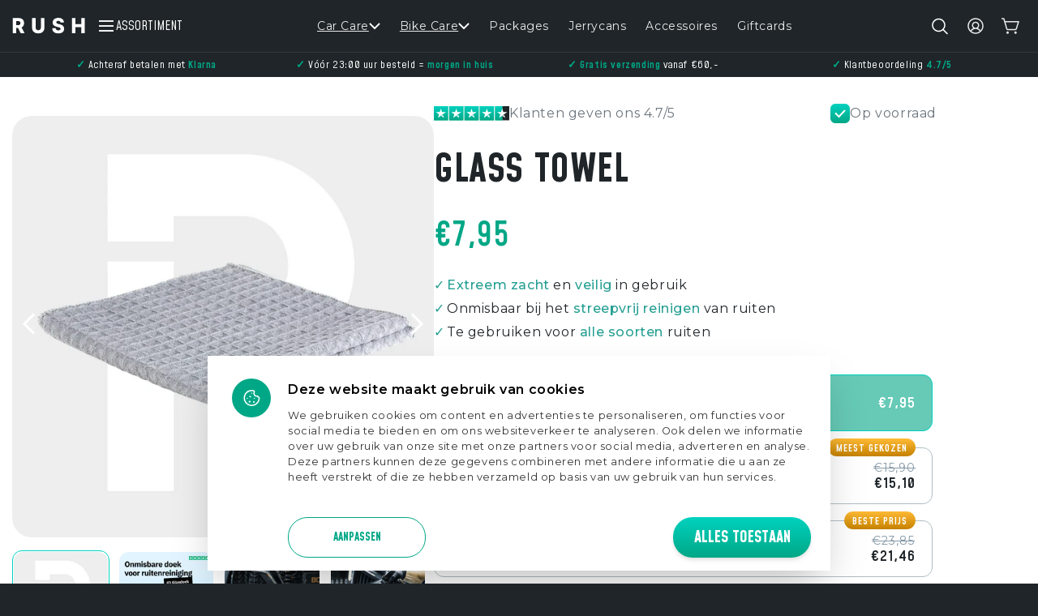

--- FILE ---
content_type: text/html; charset=utf-8
request_url: https://www.rushofficial.nl/collections/accessoires/products/rush-glass-towel
body_size: 116460
content:
<!doctype html>
<html class="no-js" lang="nl">

  


  <head>
    <!-- EASYGIFT SCRIPT -->
    <script type="text/javascript" src="https://cdn.506.io/eg/script.js?shop=rush-0535.myshopify.com"></script>
    <!-- END EASYGIFT SCRIPT -->

    

    <!-- Intelligems code for RUSH -->
    <script>
    window.Shopify = window.Shopify || {theme: {id: 177389568323, role: 'main' } };
    window._template = {
        directory: "",
        name: "product",
        suffix: "bundle"
    };
  </script>
  <script type="module" blocking="render" fetchpriority="high" src="https://cdn.intelligems.io/esm/b7319e666855/bundle.js" async></script>
  
    <meta charset="utf-8">
    <meta http-equiv="X-UA-Compatible" content="IE=edge">
    <meta name="viewport" content="width=device-width,initial-scale=1">
    <meta name="google-site-verification" content="XRfT3EpyuvmUtgUg6e_-jctoiRpMrVgnpcsl9IJlGyE" />
    <meta name="theme-color" content=""><link rel="icon" type="image/png" href="//www.rushofficial.nl/cdn/shop/files/156437546_206904824193827_2902437186926779705_n_256x256_be9a0489-f752-4389-b84a-38bc9895323b.webp?crop=center&height=32&v=1715857587&width=32"><link rel="preconnect" href="https://fonts.shopifycdn.com" crossorigin>


    <style>
    @font-face {
        font-family: "Mohave";
        font-weight: 700;
        font-style: normal;
        src: url(//www.rushofficial.nl/cdn/shop/t/57/assets/Mohave-Bold.woff2?v=13506318491927980811738085399) format("woff2");
    }

    @font-face {
        font-family: "Mohave";
        font-weight: 500;
        font-style: normal;
        src: url(//www.rushofficial.nl/cdn/shop/t/57/assets/Mohave-Medium.woff2?v=118834766231451548061738085397) format("woff2");
    }

    @font-face {
        font-family: "Mohave";
        font-weight: 400;
        font-style: normal;
        src: url(//www.rushofficial.nl/cdn/shop/t/57/assets/Mohave-Regular.woff2?v=155394731115074169991738085399) format("woff2");
    }

    @font-face {
        font-family: "Montserrat";
        font-weight: 400;
        font-style: normal;
        src: url(//www.rushofficial.nl/cdn/shop/t/57/assets/Montserrat-Regular.woff2?v=34268961215719646371738085400) format("woff2"),
             url(//www.rushofficial.nl/cdn/shop/t/57/assets/Montserrat-Regular.woff?v=141183381033974765931738085398) format("woff");
    }

    @font-face {
        font-family: "Montserrat";
        font-weight: 500;
        font-style: normal;
        src: url(//www.rushofficial.nl/cdn/shop/t/57/assets/Montserrat-Medium.woff2?v=27857235663786547791738085398) format("woff2"),
             url(//www.rushofficial.nl/cdn/shop/t/57/assets/Montserrat-Medium.woff?v=96615317402783246331738085401) format("woff");
    }

    @font-face {
        font-family: "Montserrat";
        font-weight: 700;
        font-style: normal;
        src: url(//www.rushofficial.nl/cdn/shop/t/57/assets/Montserrat-Bold.woff2?v=66556736487823223861738085399) format("woff2"),
             url(//www.rushofficial.nl/cdn/shop/t/57/assets/Montserrat-Bold.woff?v=52758417740514924841738085406) format("woff");
    }
</style>

    

    <style>
    :root{
        --theme-heading-color: #fff;
        --theme-border-color: #282E32;

        --theme-text-blue-gray: #6C757D;

        --theme-white-color: #ffffff;
        --theme-gray-variant-1: #8599A6;
        
        --theme-dark-green-color: #66CAB6; 
        --theme-green-variant-1: #259F92;
        --theme-green-variant-2:rgba(37, 159, 146, 0.1);
        --theme-green-variant-3: #00D2BF;
        --theme-blue-variant-black: #1F2529;
        --theme-blue-variant-black-light: rgba(31,37,41,0.7);
        --theme-blue-variant-black-extra-light: rgba(31,37,41,0.1);

        --theme-border-color-light: #B0BDC2;

        --theme-badge-linear-bg: linear-gradient(196.13deg, #BE8F5C 11.22%, #7A614E 88.78%);

    }
</style>



    <link href="//www.rushofficial.nl/cdn/shop/t/57/assets/swiper-bundle.min.css?v=112956971287220554251738085396" rel="stylesheet" type="text/css" media="all" />
    <script src="//www.rushofficial.nl/cdn/shop/t/57/assets/constants.js?v=58251544750838685771738085397" defer="defer"></script>
    <script src="//www.rushofficial.nl/cdn/shop/t/57/assets/pubsub.js?v=158357773527763999511738085398" defer="defer"></script>
    <script src="//www.rushofficial.nl/cdn/shop/t/57/assets/swiper-bundle.js?v=68504146909710298951738085400" defer="defer"></script>
    <script src="//www.rushofficial.nl/cdn/shop/t/57/assets/global.js?v=141837625558867848641758869751" defer="defer"></script><script src="//www.rushofficial.nl/cdn/shop/t/57/assets/animations.js?v=88693664871331136111738085398" defer="defer"></script><script>window.performance && window.performance.mark && window.performance.mark('shopify.content_for_header.start');</script><meta name="google-site-verification" content="vibzNqAv_jc7jg0SxfrP-tTLKgYrGbYN-2sa09_1ZBI">
<meta id="shopify-digital-wallet" name="shopify-digital-wallet" content="/64624394483/digital_wallets/dialog">
<meta name="shopify-checkout-api-token" content="45f8b359eeac580d93f1d437ff58fc00">
<meta id="in-context-paypal-metadata" data-shop-id="64624394483" data-venmo-supported="false" data-environment="production" data-locale="nl_NL" data-paypal-v4="true" data-currency="EUR">
<link rel="alternate" type="application/json+oembed" href="https://www.rushofficial.nl/products/rush-glass-towel.oembed">
<script async="async" src="/checkouts/internal/preloads.js?locale=nl-NL"></script>
<script id="shopify-features" type="application/json">{"accessToken":"45f8b359eeac580d93f1d437ff58fc00","betas":["rich-media-storefront-analytics"],"domain":"www.rushofficial.nl","predictiveSearch":true,"shopId":64624394483,"locale":"nl"}</script>
<script>var Shopify = Shopify || {};
Shopify.shop = "rush-0535.myshopify.com";
Shopify.locale = "nl";
Shopify.currency = {"active":"EUR","rate":"1.0"};
Shopify.country = "NL";
Shopify.theme = {"name":"RUSH - [01\/28\/2025]ROCKETCARE.NL","id":177389568323,"schema_name":"Rocketcare","schema_version":"1.0.0","theme_store_id":null,"role":"main"};
Shopify.theme.handle = "null";
Shopify.theme.style = {"id":null,"handle":null};
Shopify.cdnHost = "www.rushofficial.nl/cdn";
Shopify.routes = Shopify.routes || {};
Shopify.routes.root = "/";</script>
<script type="module">!function(o){(o.Shopify=o.Shopify||{}).modules=!0}(window);</script>
<script>!function(o){function n(){var o=[];function n(){o.push(Array.prototype.slice.apply(arguments))}return n.q=o,n}var t=o.Shopify=o.Shopify||{};t.loadFeatures=n(),t.autoloadFeatures=n()}(window);</script>
<script id="shop-js-analytics" type="application/json">{"pageType":"product"}</script>
<script defer="defer" async type="module" src="//www.rushofficial.nl/cdn/shopifycloud/shop-js/modules/v2/client.init-shop-cart-sync_B9HmN75n.nl.esm.js"></script>
<script defer="defer" async type="module" src="//www.rushofficial.nl/cdn/shopifycloud/shop-js/modules/v2/chunk.common_BFs-GNPv.esm.js"></script>
<script type="module">
  await import("//www.rushofficial.nl/cdn/shopifycloud/shop-js/modules/v2/client.init-shop-cart-sync_B9HmN75n.nl.esm.js");
await import("//www.rushofficial.nl/cdn/shopifycloud/shop-js/modules/v2/chunk.common_BFs-GNPv.esm.js");

  window.Shopify.SignInWithShop?.initShopCartSync?.({"fedCMEnabled":true,"windoidEnabled":true});

</script>
<script>(function() {
  var isLoaded = false;
  function asyncLoad() {
    if (isLoaded) return;
    isLoaded = true;
    var urls = ["https:\/\/cdn.nfcube.com\/f2df374616250eaf5bbbed57b984ade0.js?shop=rush-0535.myshopify.com","https:\/\/cdn.shopify.com\/s\/files\/1\/0646\/2439\/4483\/t\/2\/assets\/globo.filter.init.js?shop=rush-0535.myshopify.com","\/\/cdn.shopify.com\/proxy\/3ae62e4c51fce36d89febf205dda5e7a50af91d600665a68ad2a04ea46f9dfe4\/tabs.tkdigital.dev\/scripts\/ne_smart_tabs_b9f053bf7307dfe1773f1d91c19109e1.js?shop=rush-0535.myshopify.com\u0026sp-cache-control=cHVibGljLCBtYXgtYWdlPTkwMA","https:\/\/cdn.logbase.io\/lb-upsell-wrapper.js?shop=rush-0535.myshopify.com","https:\/\/d1639lhkj5l89m.cloudfront.net\/js\/storefront\/uppromote.js?shop=rush-0535.myshopify.com","https:\/\/d18eg7dreypte5.cloudfront.net\/scripts\/integrations\/subscription.js?shop=rush-0535.myshopify.com","https:\/\/d18eg7dreypte5.cloudfront.net\/browse-abandonment\/smsbump_timer.js?shop=rush-0535.myshopify.com","https:\/\/ecommplugins-scripts.trustpilot.com\/v2.1\/js\/header.min.js?settings=eyJrZXkiOiJLRmh4VmxvTlM5elBzTzhSIiwicyI6InNrdSJ9\u0026v=2.5\u0026shop=rush-0535.myshopify.com","https:\/\/ecommplugins-trustboxsettings.trustpilot.com\/rush-0535.myshopify.com.js?settings=1719846524958\u0026shop=rush-0535.myshopify.com","https:\/\/intg.snapchat.com\/shopify\/shopify-scevent-init.js?id=758fba5a-8fc8-4e7d-8fe9-7eeb4b464a65\u0026shop=rush-0535.myshopify.com","https:\/\/cdn.assortion.com\/app.js?shop=rush-0535.myshopify.com","https:\/\/cdn.shopify.com\/s\/files\/1\/0646\/2439\/4483\/t\/57\/assets\/yoast-active-script.js?v=1738085397\u0026shop=rush-0535.myshopify.com","https:\/\/cdn.gojiberry.app\/dist\/shopify\/gojiberry.js?shop=rush-0535.myshopify.com"];
    for (var i = 0; i < urls.length; i++) {
      var s = document.createElement('script');
      s.type = 'text/javascript';
      s.async = true;
      s.src = urls[i];
      var x = document.getElementsByTagName('script')[0];
      x.parentNode.insertBefore(s, x);
    }
  };
  if(window.attachEvent) {
    window.attachEvent('onload', asyncLoad);
  } else {
    window.addEventListener('load', asyncLoad, false);
  }
})();</script>
<script id="__st">var __st={"a":64624394483,"offset":3600,"reqid":"ab22c7f0-8798-47c4-9432-390b066ea141-1768247508","pageurl":"www.rushofficial.nl\/collections\/accessoires\/products\/rush-glass-towel","u":"771dc20d1dc8","p":"product","rtyp":"product","rid":7681196425459};</script>
<script>window.ShopifyPaypalV4VisibilityTracking = true;</script>
<script id="captcha-bootstrap">!function(){'use strict';const t='contact',e='account',n='new_comment',o=[[t,t],['blogs',n],['comments',n],[t,'customer']],c=[[e,'customer_login'],[e,'guest_login'],[e,'recover_customer_password'],[e,'create_customer']],r=t=>t.map((([t,e])=>`form[action*='/${t}']:not([data-nocaptcha='true']) input[name='form_type'][value='${e}']`)).join(','),a=t=>()=>t?[...document.querySelectorAll(t)].map((t=>t.form)):[];function s(){const t=[...o],e=r(t);return a(e)}const i='password',u='form_key',d=['recaptcha-v3-token','g-recaptcha-response','h-captcha-response',i],f=()=>{try{return window.sessionStorage}catch{return}},m='__shopify_v',_=t=>t.elements[u];function p(t,e,n=!1){try{const o=window.sessionStorage,c=JSON.parse(o.getItem(e)),{data:r}=function(t){const{data:e,action:n}=t;return t[m]||n?{data:e,action:n}:{data:t,action:n}}(c);for(const[e,n]of Object.entries(r))t.elements[e]&&(t.elements[e].value=n);n&&o.removeItem(e)}catch(o){console.error('form repopulation failed',{error:o})}}const l='form_type',E='cptcha';function T(t){t.dataset[E]=!0}const w=window,h=w.document,L='Shopify',v='ce_forms',y='captcha';let A=!1;((t,e)=>{const n=(g='f06e6c50-85a8-45c8-87d0-21a2b65856fe',I='https://cdn.shopify.com/shopifycloud/storefront-forms-hcaptcha/ce_storefront_forms_captcha_hcaptcha.v1.5.2.iife.js',D={infoText:'Beschermd door hCaptcha',privacyText:'Privacy',termsText:'Voorwaarden'},(t,e,n)=>{const o=w[L][v],c=o.bindForm;if(c)return c(t,g,e,D).then(n);var r;o.q.push([[t,g,e,D],n]),r=I,A||(h.body.append(Object.assign(h.createElement('script'),{id:'captcha-provider',async:!0,src:r})),A=!0)});var g,I,D;w[L]=w[L]||{},w[L][v]=w[L][v]||{},w[L][v].q=[],w[L][y]=w[L][y]||{},w[L][y].protect=function(t,e){n(t,void 0,e),T(t)},Object.freeze(w[L][y]),function(t,e,n,w,h,L){const[v,y,A,g]=function(t,e,n){const i=e?o:[],u=t?c:[],d=[...i,...u],f=r(d),m=r(i),_=r(d.filter((([t,e])=>n.includes(e))));return[a(f),a(m),a(_),s()]}(w,h,L),I=t=>{const e=t.target;return e instanceof HTMLFormElement?e:e&&e.form},D=t=>v().includes(t);t.addEventListener('submit',(t=>{const e=I(t);if(!e)return;const n=D(e)&&!e.dataset.hcaptchaBound&&!e.dataset.recaptchaBound,o=_(e),c=g().includes(e)&&(!o||!o.value);(n||c)&&t.preventDefault(),c&&!n&&(function(t){try{if(!f())return;!function(t){const e=f();if(!e)return;const n=_(t);if(!n)return;const o=n.value;o&&e.removeItem(o)}(t);const e=Array.from(Array(32),(()=>Math.random().toString(36)[2])).join('');!function(t,e){_(t)||t.append(Object.assign(document.createElement('input'),{type:'hidden',name:u})),t.elements[u].value=e}(t,e),function(t,e){const n=f();if(!n)return;const o=[...t.querySelectorAll(`input[type='${i}']`)].map((({name:t})=>t)),c=[...d,...o],r={};for(const[a,s]of new FormData(t).entries())c.includes(a)||(r[a]=s);n.setItem(e,JSON.stringify({[m]:1,action:t.action,data:r}))}(t,e)}catch(e){console.error('failed to persist form',e)}}(e),e.submit())}));const S=(t,e)=>{t&&!t.dataset[E]&&(n(t,e.some((e=>e===t))),T(t))};for(const o of['focusin','change'])t.addEventListener(o,(t=>{const e=I(t);D(e)&&S(e,y())}));const B=e.get('form_key'),M=e.get(l),P=B&&M;t.addEventListener('DOMContentLoaded',(()=>{const t=y();if(P)for(const e of t)e.elements[l].value===M&&p(e,B);[...new Set([...A(),...v().filter((t=>'true'===t.dataset.shopifyCaptcha))])].forEach((e=>S(e,t)))}))}(h,new URLSearchParams(w.location.search),n,t,e,['guest_login'])})(!0,!0)}();</script>
<script integrity="sha256-4kQ18oKyAcykRKYeNunJcIwy7WH5gtpwJnB7kiuLZ1E=" data-source-attribution="shopify.loadfeatures" defer="defer" src="//www.rushofficial.nl/cdn/shopifycloud/storefront/assets/storefront/load_feature-a0a9edcb.js" crossorigin="anonymous"></script>
<script data-source-attribution="shopify.dynamic_checkout.dynamic.init">var Shopify=Shopify||{};Shopify.PaymentButton=Shopify.PaymentButton||{isStorefrontPortableWallets:!0,init:function(){window.Shopify.PaymentButton.init=function(){};var t=document.createElement("script");t.src="https://www.rushofficial.nl/cdn/shopifycloud/portable-wallets/latest/portable-wallets.nl.js",t.type="module",document.head.appendChild(t)}};
</script>
<script data-source-attribution="shopify.dynamic_checkout.buyer_consent">
  function portableWalletsHideBuyerConsent(e){var t=document.getElementById("shopify-buyer-consent"),n=document.getElementById("shopify-subscription-policy-button");t&&n&&(t.classList.add("hidden"),t.setAttribute("aria-hidden","true"),n.removeEventListener("click",e))}function portableWalletsShowBuyerConsent(e){var t=document.getElementById("shopify-buyer-consent"),n=document.getElementById("shopify-subscription-policy-button");t&&n&&(t.classList.remove("hidden"),t.removeAttribute("aria-hidden"),n.addEventListener("click",e))}window.Shopify?.PaymentButton&&(window.Shopify.PaymentButton.hideBuyerConsent=portableWalletsHideBuyerConsent,window.Shopify.PaymentButton.showBuyerConsent=portableWalletsShowBuyerConsent);
</script>
<script data-source-attribution="shopify.dynamic_checkout.cart.bootstrap">document.addEventListener("DOMContentLoaded",(function(){function t(){return document.querySelector("shopify-accelerated-checkout-cart, shopify-accelerated-checkout")}if(t())Shopify.PaymentButton.init();else{new MutationObserver((function(e,n){t()&&(Shopify.PaymentButton.init(),n.disconnect())})).observe(document.body,{childList:!0,subtree:!0})}}));
</script>
<link id="shopify-accelerated-checkout-styles" rel="stylesheet" media="screen" href="https://www.rushofficial.nl/cdn/shopifycloud/portable-wallets/latest/accelerated-checkout-backwards-compat.css" crossorigin="anonymous">
<style id="shopify-accelerated-checkout-cart">
        #shopify-buyer-consent {
  margin-top: 1em;
  display: inline-block;
  width: 100%;
}

#shopify-buyer-consent.hidden {
  display: none;
}

#shopify-subscription-policy-button {
  background: none;
  border: none;
  padding: 0;
  text-decoration: underline;
  font-size: inherit;
  cursor: pointer;
}

#shopify-subscription-policy-button::before {
  box-shadow: none;
}

      </style>
<script id="sections-script" data-sections="header" defer="defer" src="//www.rushofficial.nl/cdn/shop/t/57/compiled_assets/scripts.js?34104"></script>
<script>window.performance && window.performance.mark && window.performance.mark('shopify.content_for_header.end');</script>

    <style data-shopify>
      
      
        :root,
        .color-scheme-1 {
          --color-background: 31,37,41;
        
          --gradient-background: #1f2529;
        

        

        --color-foreground: 233,233,234;
        --color-background-contrast: 42,50,56;
        --color-shadow: 18,18,18;
        --color-button: 0,210,191;
        --color-button-text: 255,255,255;
        --color-secondary-button: 31,37,41;
        --color-secondary-button-text: 255,255,255;
        --color-link: 255,255,255;
        --color-badge-foreground: 233,233,234;
        --color-badge-background: 31,37,41;
        --color-badge-border: 233,233,234;
        --payment-terms-background-color: rgb(31 37 41);
      }
      
        
        .color-scheme-2 {
          --color-background: 243,243,243;
        
          --gradient-background: #f3f3f3;
        

        

        --color-foreground: 18,18,18;
        --color-background-contrast: 179,179,179;
        --color-shadow: 18,18,18;
        --color-button: 18,18,18;
        --color-button-text: 243,243,243;
        --color-secondary-button: 243,243,243;
        --color-secondary-button-text: 18,18,18;
        --color-link: 18,18,18;
        --color-badge-foreground: 18,18,18;
        --color-badge-background: 243,243,243;
        --color-badge-border: 18,18,18;
        --payment-terms-background-color: rgb(243 243 243);
      }
      
        
        .color-scheme-3 {
          --color-background: 36,40,51;
        
          --gradient-background: #242833;
        

        

        --color-foreground: 255,255,255;
        --color-background-contrast: 47,52,66;
        --color-shadow: 18,18,18;
        --color-button: 255,255,255;
        --color-button-text: 0,0,0;
        --color-secondary-button: 36,40,51;
        --color-secondary-button-text: 255,255,255;
        --color-link: 255,255,255;
        --color-badge-foreground: 255,255,255;
        --color-badge-background: 36,40,51;
        --color-badge-border: 255,255,255;
        --payment-terms-background-color: rgb(36 40 51);
      }
      
        
        .color-scheme-4 {
          --color-background: 18,18,18;
        
          --gradient-background: #121212;
        

        

        --color-foreground: 255,255,255;
        --color-background-contrast: 146,146,146;
        --color-shadow: 18,18,18;
        --color-button: 255,255,255;
        --color-button-text: 18,18,18;
        --color-secondary-button: 18,18,18;
        --color-secondary-button-text: 255,255,255;
        --color-link: 255,255,255;
        --color-badge-foreground: 255,255,255;
        --color-badge-background: 18,18,18;
        --color-badge-border: 255,255,255;
        --payment-terms-background-color: rgb(18 18 18);
      }
      
        
        .color-scheme-5 {
          --color-background: 51,79,180;
        
          --gradient-background: #334fb4;
        

        

        --color-foreground: 255,255,255;
        --color-background-contrast: 23,35,81;
        --color-shadow: 18,18,18;
        --color-button: 255,255,255;
        --color-button-text: 51,79,180;
        --color-secondary-button: 51,79,180;
        --color-secondary-button-text: 255,255,255;
        --color-link: 255,255,255;
        --color-badge-foreground: 255,255,255;
        --color-badge-background: 51,79,180;
        --color-badge-border: 255,255,255;
        --payment-terms-background-color: rgb(51 79 180);
      }
      
        
        .color-scheme-929f79c8-f408-43e6-8c68-d75bbae96421 {
          --color-background: 31,37,41;
        
          --gradient-background: #1f2529;
        

        

        --color-foreground: 176,189,194;
        --color-background-contrast: 42,50,56;
        --color-shadow: 18,18,18;
        --color-button: 0,210,191;
        --color-button-text: 255,255,255;
        --color-secondary-button: 31,37,41;
        --color-secondary-button-text: 255,255,255;
        --color-link: 255,255,255;
        --color-badge-foreground: 176,189,194;
        --color-badge-background: 31,37,41;
        --color-badge-border: 176,189,194;
        --payment-terms-background-color: rgb(31 37 41);
      }
      
        
        .color-scheme-1614e28e-cc59-4d21-8744-f0401c20982c {
          --color-background: 31,37,41;
        
          --gradient-background: linear-gradient(90deg, rgba(232, 180, 143, 1), rgba(144, 72, 41, 1) 97%);
        

        

        --color-foreground: 176,189,194;
        --color-background-contrast: 42,50,56;
        --color-shadow: 18,18,18;
        --color-button: 0,210,191;
        --color-button-text: 255,255,255;
        --color-secondary-button: 31,37,41;
        --color-secondary-button-text: 255,255,255;
        --color-link: 255,255,255;
        --color-badge-foreground: 176,189,194;
        --color-badge-background: 31,37,41;
        --color-badge-border: 176,189,194;
        --payment-terms-background-color: rgb(31 37 41);
      }
      
        
        .color-scheme-0f0d878f-72c5-43be-89b8-820ab2f36237 {
          --color-background: 31,37,41;
        
          --gradient-background: #1f2529;
        

        

        --color-foreground: 233,233,234;
        --color-background-contrast: 42,50,56;
        --color-shadow: 18,18,18;
        --color-button: 0,210,191;
        --color-button-text: 255,255,255;
        --color-secondary-button: 31,37,41;
        --color-secondary-button-text: 255,255,255;
        --color-link: 255,255,255;
        --color-badge-foreground: 233,233,234;
        --color-badge-background: 31,37,41;
        --color-badge-border: 233,233,234;
        --payment-terms-background-color: rgb(31 37 41);
      }
      

      body, .color-scheme-1, .color-scheme-2, .color-scheme-3, .color-scheme-4, .color-scheme-5, .color-scheme-929f79c8-f408-43e6-8c68-d75bbae96421, .color-scheme-1614e28e-cc59-4d21-8744-f0401c20982c, .color-scheme-0f0d878f-72c5-43be-89b8-820ab2f36237 {
        color: rgba(var(--color-foreground), 1);
        background-color: rgb(var(--color-background));
      }

      :root {
        --font-body-family: 'Montserrat', sans-serif;
        --font-body-style: normal;
        --font-body-weight: 400;
        --font-body-weight-bold: 600;

        --font-heading-family: 'Mohave', -apple-system, 'Segoe UI', Roboto, 'Helvetica Neue', 'Noto Sans', 'Liberation Sans', Arial, sans-serif, 'Apple Color Emoji', 'Segoe UI Emoji', 'Segoe UI Symbol', 'Noto Color Emoji';
        --font-heading-style: normal;
        --font-heading-weight: 700;

        --font-body-scale: 1.0;
        --font-heading-scale: 1.0;

        --media-padding: px;
        --media-border-opacity: 0.05;
        --media-border-width: 1px;
        --media-radius: 24px;
        --media-shadow-opacity: 0.0;
        --media-shadow-horizontal-offset: 0px;
        --media-shadow-vertical-offset: 4px;
        --media-shadow-blur-radius: 5px;
        --media-shadow-visible: 0;

        --page-width: 130rem;
        --page-width-margin: 0rem;

        --product-card-image-padding: 0.0rem;
        --product-card-corner-radius: 0.0rem;
        --product-card-text-alignment: left;
        --product-card-border-width: 0.0rem;
        --product-card-border-opacity: 0.1;
        --product-card-shadow-opacity: 0.0;
        --product-card-shadow-visible: 0;
        --product-card-shadow-horizontal-offset: 0.0rem;
        --product-card-shadow-vertical-offset: 0.4rem;
        --product-card-shadow-blur-radius: 0.5rem;

        --collection-card-image-padding: 0.0rem;
        --collection-card-corner-radius: 0.0rem;
        --collection-card-text-alignment: left;
        --collection-card-border-width: 0.0rem;
        --collection-card-border-opacity: 0.1;
        --collection-card-shadow-opacity: 0.0;
        --collection-card-shadow-visible: 0;
        --collection-card-shadow-horizontal-offset: 0.0rem;
        --collection-card-shadow-vertical-offset: 0.4rem;
        --collection-card-shadow-blur-radius: 0.5rem;

        --blog-card-image-padding: 0.0rem;
        --blog-card-corner-radius: 0.0rem;
        --blog-card-text-alignment: left;
        --blog-card-border-width: 0.0rem;
        --blog-card-border-opacity: 0.1;
        --blog-card-shadow-opacity: 0.0;
        --blog-card-shadow-visible: 0;
        --blog-card-shadow-horizontal-offset: 0.0rem;
        --blog-card-shadow-vertical-offset: 0.4rem;
        --blog-card-shadow-blur-radius: 0.5rem;

        --badge-corner-radius: 4.0rem;

        --popup-border-width: 1px;
        --popup-border-opacity: 0.1;
        --popup-corner-radius: 0px;
        --popup-shadow-opacity: 0.05;
        --popup-shadow-horizontal-offset: 0px;
        --popup-shadow-vertical-offset: 4px;
        --popup-shadow-blur-radius: 5px;

        --drawer-border-width: 1px;
        --drawer-border-opacity: 0.1;
        --drawer-shadow-opacity: 0.0;
        --drawer-shadow-horizontal-offset: 0px;
        --drawer-shadow-vertical-offset: 4px;
        --drawer-shadow-blur-radius: 5px;

        --spacing-sections-desktop: 0px;
        --spacing-sections-mobile: 0px;

        --grid-desktop-vertical-spacing: 20px;
        --grid-desktop-horizontal-spacing: 20px;
        --grid-mobile-vertical-spacing: 20px;
        --grid-mobile-horizontal-spacing: 20px;

        --text-boxes-border-opacity: 0.1;
        --text-boxes-border-width: 0px;
        --text-boxes-radius: 0px;
        --text-boxes-shadow-opacity: 0.0;
        --text-boxes-shadow-visible: 0;
        --text-boxes-shadow-horizontal-offset: 0px;
        --text-boxes-shadow-vertical-offset: 4px;
        --text-boxes-shadow-blur-radius: 5px;

        --buttons-radius: 40px;
        --buttons-radius-outset: 41px;
        --buttons-border-width: 1px;
        --buttons-border-opacity: 1.0;
        --buttons-shadow-opacity: 0.0;
        --buttons-shadow-visible: 0;
        --buttons-shadow-horizontal-offset: 0px;
        --buttons-shadow-vertical-offset: 4px;
        --buttons-shadow-blur-radius: 5px;
        --buttons-border-offset: 0.3px;

        --inputs-radius: 32px;
        --inputs-border-width: 1px;
        --inputs-border-opacity: 0.55;
        --inputs-shadow-opacity: 0.0;
        --inputs-shadow-horizontal-offset: 0px;
        --inputs-margin-offset: 0px;
        --inputs-shadow-vertical-offset: 4px;
        --inputs-shadow-blur-radius: 5px;
        --inputs-radius-outset: 33px;

        --variant-pills-radius: 40px;
        --variant-pills-border-width: 1px;
        --variant-pills-border-opacity: 0.55;
        --variant-pills-shadow-opacity: 0.0;
        --variant-pills-shadow-horizontal-offset: 0px;
        --variant-pills-shadow-vertical-offset: 4px;
        --variant-pills-shadow-blur-radius: 5px;
      }

      *,
      *::before,
      *::after {
        box-sizing: inherit;
      }

      html {
        box-sizing: border-box;
        font-size: calc(var(--font-body-scale) * 62.5%);
        height: 100%;
      }

      body {
        display: grid;
        grid-template-rows: auto auto 1fr auto;
        grid-template-columns: 100%;
        min-height: 100%;
        margin: 0;
        font-size: 1.4rem;
        letter-spacing: 0.06rem;
        line-height: calc(1 + 0.6 / var(--font-body-scale));
        font-family: var(--font-body-family);
        font-style: var(--font-body-style);
        font-weight: var(--font-body-weight);
      }

      .button{
        font-family: var(--font-heading-family);
        text-transform: uppercase;
      }

      @media screen and (min-width: 767px) {
        body {
          font-size: 1.6rem;
        }
      }
    </style>

    <link href="//www.rushofficial.nl/cdn/shop/t/57/assets/base.css?v=45403922272886641831762170528" rel="stylesheet" type="text/css" media="all" />
    <link href="//www.rushofficial.nl/cdn/shop/t/57/assets/section-discount-popup.css?v=169194979677977305741755260243" rel="stylesheet" type="text/css" media="all" />
<link rel="preload" as="font" href="//www.rushofficial.nl/cdn/fonts/montserrat/montserrat_n4.81949fa0ac9fd2021e16436151e8eaa539321637.woff2" type="font/woff2" crossorigin><link href="//www.rushofficial.nl/cdn/shop/t/57/assets/component-localization-form.css?v=115689295513289448601738085398" rel="stylesheet" type="text/css" media="all" />
      <script src="//www.rushofficial.nl/cdn/shop/t/57/assets/localization-form.js?v=76241777685205519681738085402" defer="defer"></script><link
        rel="stylesheet"
        href="//www.rushofficial.nl/cdn/shop/t/57/assets/component-predictive-search.css?v=135381543440791390641738085397"
        media="print"
        onload="this.media='all'"
      ><script>
      document.documentElement.className = document.documentElement.className.replace('no-js', 'js');
      if (Shopify.designMode) {
        document.documentElement.classList.add('shopify-design-mode');
      }
    </script>

    <script>
  /* >> TriplePixel :: start*/
  (window.TriplePixelData = {
    TripleName: 'rush-0535.myshopify.com',
    ver: '2.11',
    plat: 'SHOPIFY',
    isHeadless: false,
  }),
    (function (W, H, A, L, E, _, B, N) {
      function O(U, T, P, H, R) {
        void 0 === R && (R = !1),
          (H = new XMLHttpRequest()),
          P ? (H.open('POST', U, !0), H.setRequestHeader('Content-Type', 'application/json')) : H.open('GET', U, !0),
          H.send(JSON.stringify(P || {})),
          (H.onreadystatechange = function () {
            4 === H.readyState && 200 === H.status
              ? ((R = H.responseText), U.includes('.txt') ? eval(R) : P || (N[B] = R))
              : (299 < H.status || H.status < 200) && T && !R && ((R = !0), O(U, T - 1, P));
          });
      }
      if (((N = window), !N[H + 'sn'])) {
        (N[H + 'sn'] = 1),
          (L = function () {
            return Date.now().toString(36) + '_' + Math.random().toString(36);
          });
        try {
          A.setItem(H, 1 + (0 | A.getItem(H) || 0)),
            (E = JSON.parse(A.getItem(H + 'U') || '[]')).push({
              u: location.href,
              r: document.referrer,
              t: Date.now(),
              id: L(),
            }),
            A.setItem(H + 'U', JSON.stringify(E));
        } catch (e) {}
        var i, m, p;
        A.getItem('"!nC`') ||
          ((_ = A),
          (A = N),
          A[H] ||
            ((E = A[H] =
              function (t, e, a) {
                return (
                  void 0 === a && (a = []),
                  'State' == t ? E.s : ((W = L()), (E._q = E._q || []).push([W, t, e].concat(a)), W)
                );
              }),
            (E.s = 'Installed'),
            (E._q = []),
            (E.ch = W),
            (B = 'configSecurityConfModel'),
            (N[B] = 1),
            O('https://conf.config-security.com/model', 5),
            (i = L()),
            (m = A[atob('c2NyZWVu')]),
            _.setItem('di_pmt_wt', i),
            (p = {
              id: i,
              action: 'profile',
              avatar: _.getItem('auth-security_rand_salt_'),
              time: m[atob('d2lkdGg=')] + ':' + m[atob('aGVpZ2h0')],
              host: A.TriplePixelData.TripleName,
              plat: A.TriplePixelData.plat,
              url: window.location.href,
              ref: document.referrer,
              ver: A.TriplePixelData.ver,
            }),
            O('https://api.config-security.com/event', 5, p),
            O('https://whale.camera/live/dot.txt', 5)));
      }
    })('', 'TriplePixel', localStorage);
  /* << TriplePixel :: end*/
</script>
<!-- TrustBox script -->
<script type="text/javascript" src="//widget.trustpilot.com/bootstrap/v5/tp.widget.bootstrap.min.js" async></script>
<!-- End TrustBox script -->

    
<!-- Clarity Tracking Code for RUSH Official -->
<script type="text/javascript">
    (function(c,l,a,r,i,t,y){
        c[a]=c[a]||function(){(c[a].q=c[a].q||[]).push(arguments)};
        t=l.createElement(r);t.async=1;t.src="https://www.clarity.ms/tag/"+i;
        y=l.getElementsByTagName(r)[0];y.parentNode.insertBefore(t,y);
    })(window, document, "clarity", "script", "qxgari1lnh");
</script>
    
    
<script id='omoik_script' src='https://platform.omoik.com/scripts/feedback/8078ef55-9f62-47fd-8952-0cf8d6addb85.js' type='text/javascript' defer></script>
<script src="//www.rushofficial.nl/cdn/shop/t/57/assets/swiper-bundle.min.js?v=129194027240934903361738085402" async></script>

        


<script>
  window.igEvents = window.igEvents || [];

  document.addEventListener('click', function (event) {

    const upsellElement = event.target.closest('.content-upsell');
    if (!upsellElement) return;

    // 🔥 Static test payload
    window.igEvents.push({
      event: 'lola2',
      product_id: 999999,     // static test ID
      variant_id: 888888,     // static test ID
      quantity: 1,            // static test quantity
      source: 'cart_drawer'   // static test source
    });

    console.log('Inteligems event fired with static data:', window.igEvents);
  });
</script>


<script>
  window.igEvents = window.igEvents || [];
  window.igEvents.push({ event: "RC_TEST", properties: { productVariants: [{variantId: 1234, productId: 1234}] } })

</script>

<!-- sleak.chat sleakbot embed snippet -->
  <script id="sleakbot" src="https://cdn.sleak.chat/fetchsleakbot.js" chatbot-id="8c039e71-3de7-40fc-be6b-6a77e3fb868c" ></script>

  <!-- BEGIN app block: shopify://apps/instant-section-page-builder/blocks/instant_core/927e19d9-4e68-41db-99c7-d8debdc1f80d -->
<script>
window.Instant = {
  initialized: true,
  initializedAppEmbed: true,
  initializedVersion: 'latest',
  swiperScriptUrl: 'https://cdn.shopify.com/extensions/019b2cf5-2e86-77cc-b5eb-c959fcabf4cf/instant-shopify-65/assets/swiper-bundle.min.js'
};
</script>

<!-- END app block --><!-- BEGIN app block: shopify://apps/microsoft-clarity/blocks/brandAgents_js/31c3d126-8116-4b4a-8ba1-baeda7c4aeea -->





<!-- END app block --><!-- BEGIN app block: shopify://apps/klaviyo-email-marketing-sms/blocks/klaviyo-onsite-embed/2632fe16-c075-4321-a88b-50b567f42507 -->












  <script async src="https://static.klaviyo.com/onsite/js/Vt6aM5/klaviyo.js?company_id=Vt6aM5"></script>
  <script>!function(){if(!window.klaviyo){window._klOnsite=window._klOnsite||[];try{window.klaviyo=new Proxy({},{get:function(n,i){return"push"===i?function(){var n;(n=window._klOnsite).push.apply(n,arguments)}:function(){for(var n=arguments.length,o=new Array(n),w=0;w<n;w++)o[w]=arguments[w];var t="function"==typeof o[o.length-1]?o.pop():void 0,e=new Promise((function(n){window._klOnsite.push([i].concat(o,[function(i){t&&t(i),n(i)}]))}));return e}}})}catch(n){window.klaviyo=window.klaviyo||[],window.klaviyo.push=function(){var n;(n=window._klOnsite).push.apply(n,arguments)}}}}();</script>

  
    <script id="viewed_product">
      if (item == null) {
        var _learnq = _learnq || [];

        var MetafieldReviews = null
        var MetafieldYotpoRating = null
        var MetafieldYotpoCount = null
        var MetafieldLooxRating = null
        var MetafieldLooxCount = null
        var okendoProduct = null
        var okendoProductReviewCount = null
        var okendoProductReviewAverageValue = null
        try {
          // The following fields are used for Customer Hub recently viewed in order to add reviews.
          // This information is not part of __kla_viewed. Instead, it is part of __kla_viewed_reviewed_items
          MetafieldReviews = {"rating":{"scale_min":"1.0","scale_max":"5.0","value":"4.75"},"rating_count":4};
          MetafieldYotpoRating = null
          MetafieldYotpoCount = null
          MetafieldLooxRating = null
          MetafieldLooxCount = null

          okendoProduct = null
          // If the okendo metafield is not legacy, it will error, which then requires the new json formatted data
          if (okendoProduct && 'error' in okendoProduct) {
            okendoProduct = null
          }
          okendoProductReviewCount = okendoProduct ? okendoProduct.reviewCount : null
          okendoProductReviewAverageValue = okendoProduct ? okendoProduct.reviewAverageValue : null
        } catch (error) {
          console.error('Error in Klaviyo onsite reviews tracking:', error);
        }

        var item = {
          Name: "Glass Towel",
          ProductID: 7681196425459,
          Categories: ["Accessoires","All Products","Alle Producten","Exterieur","Globo basis collection - Do not delete","Interieur","Interieurdoeken","Onze hardlopers","RUSH Bike Care","RUSH Car Care","RUSH Marine Care"],
          ImageURL: "https://www.rushofficial.nl/cdn/shop/files/29_grande.png?v=1699540340",
          URL: "https://www.rushofficial.nl/products/rush-glass-towel",
          Brand: "RUSH",
          Price: "€7,95",
          Value: "7,95",
          CompareAtPrice: "€23,85"
        };
        _learnq.push(['track', 'Viewed Product', item]);
        _learnq.push(['trackViewedItem', {
          Title: item.Name,
          ItemId: item.ProductID,
          Categories: item.Categories,
          ImageUrl: item.ImageURL,
          Url: item.URL,
          Metadata: {
            Brand: item.Brand,
            Price: item.Price,
            Value: item.Value,
            CompareAtPrice: item.CompareAtPrice
          },
          metafields:{
            reviews: MetafieldReviews,
            yotpo:{
              rating: MetafieldYotpoRating,
              count: MetafieldYotpoCount,
            },
            loox:{
              rating: MetafieldLooxRating,
              count: MetafieldLooxCount,
            },
            okendo: {
              rating: okendoProductReviewAverageValue,
              count: okendoProductReviewCount,
            }
          }
        }]);
      }
    </script>
  




  <script>
    window.klaviyoReviewsProductDesignMode = false
  </script>







<!-- END app block --><!-- BEGIN app block: shopify://apps/yeps/blocks/yeps/e514c124-b6d8-42cf-8001-0defa550f08e --><script>
window.YepsID = '019208bc-bde6-679e-4fe4-a064cb8eb7ae';

window.YepsData = {"campaigns":[],"hacks":{}};
window.YepsActive = false;
window.YepsIsolate = true;
window.YepsMigrated = false;

window.YepsContext = {
  locale: 'nl',
  marketId: '8805581043',
  currency: 'EUR',
  pageType: 'product',
  productId: '7681196425459',
  collectionId: '403155517683',
  
  
  productTags: ["accessoires","bike care","car care","exterieur","glasreiniger","interieur","marine care","microvezeldoeken","ruiten"],
  
};
</script>


<!-- END app block --><!-- BEGIN app block: shopify://apps/yoast-seo/blocks/metatags/7c777011-bc88-4743-a24e-64336e1e5b46 -->
<!-- This site is optimized with Yoast SEO for Shopify -->
<title>RUSH Glass Towel | Poleerdoek 40 x 40 cm - RUSH</title>
<meta name="description" content="Een kwaliteitsvolle microvezeldoek met een wafel structuur waardoor je vet, vuil en zelfs de kleinste stofdeeltjes eenvoudig van de ruiten en ramen kunt verwijderen. Voor 16:00 uur besteld, is dezelfde dag verzonden." />
<link rel="canonical" href="https://www.rushofficial.nl/products/rush-glass-towel" />
<meta name="robots" content="index, follow, max-image-preview:large, max-snippet:-1, max-video-preview:-1" />
<meta property="og:site_name" content="RUSH" />
<meta property="og:url" content="https://www.rushofficial.nl/products/rush-glass-towel" />
<meta property="og:locale" content="nl_NL" />
<meta property="og:type" content="product" />
<meta property="og:title" content="RUSH Glass Towel | Poleerdoek 40 x 40 cm - RUSH" />
<meta property="og:description" content="Een kwaliteitsvolle microvezeldoek met een wafel structuur waardoor je vet, vuil en zelfs de kleinste stofdeeltjes eenvoudig van de ruiten en ramen kunt verwijderen. Voor 16:00 uur besteld, is dezelfde dag verzonden." />
<meta property="og:image" content="https://www.rushofficial.nl/cdn/shop/files/29.png?v=1699540340" />
<meta property="og:image:height" content="1080" />
<meta property="og:image:width" content="1080" />
<meta property="og:availability" content="instock" />
<meta property="product:availability" content="instock" />
<meta property="product:condition" content="new" />
<meta property="product:price:amount" content="7.95" />
<meta property="product:price:currency" content="EUR" />
<meta property="product:retailer_item_id" content="10.140" />
<meta name="twitter:card" content="summary_large_image" />
<!-- Yoast SEO extracts AggregateRating from Shopify standard metafields and adds that to Schema.org output. -->
<script type="application/ld+json" id="yoast-schema-graph">
{
  "@context": "https://schema.org",
  "@graph": [
    {
      "@type": ["Organization","Brand"],
      "@id": "https://www.rushofficial.nl/#/schema/organization/1",
      "url": "https://www.rushofficial.nl",
      "name": "Rush International B.V",
      "hasMerchantReturnPolicy": {
        "@type": "MerchantReturnPolicy",
        "merchantReturnLink": "https://www.rushofficial.nl/policies/refund-policy"
      },
      "sameAs": []
    },
    {
      "@type": "WebSite",
      "@id": "https://www.rushofficial.nl/#/schema/website/1",
      "url": "https://www.rushofficial.nl",
      "name": "Rushofficial.nl",
      "potentialAction": {
        "@type": "SearchAction",
        "target": "https://www.rushofficial.nl/search?q={search_term_string}",
        "query-input": "required name=search_term_string"
      },
      "publisher": {
        "@id": "https://www.rushofficial.nl/#/schema/organization/1"
      },
      "inLanguage": "nl"
    },
    {
      "@type": "ItemPage",
      "@id": "https:\/\/www.rushofficial.nl\/products\/rush-glass-towel",
      "name": "RUSH Glass Towel | Poleerdoek 40 x 40 cm - RUSH",
      "description": "Een kwaliteitsvolle microvezeldoek met een wafel structuur waardoor je vet, vuil en zelfs de kleinste stofdeeltjes eenvoudig van de ruiten en ramen kunt verwijderen. Voor 16:00 uur besteld, is dezelfde dag verzonden.",
      "datePublished": "2023-03-14T11:32:34+01:00",
      "breadcrumb": {
        "@id": "https:\/\/www.rushofficial.nl\/products\/rush-glass-towel\/#\/schema\/breadcrumb"
      },
      "primaryImageOfPage": {
        "@id": "https://www.rushofficial.nl/#/schema/ImageObject/44200409497923"
      },
      "image": [{
        "@id": "https://www.rushofficial.nl/#/schema/ImageObject/44200409497923"
      }],
      "isPartOf": {
        "@id": "https://www.rushofficial.nl/#/schema/website/1"
      },
      "url": "https:\/\/www.rushofficial.nl\/products\/rush-glass-towel"
    },
    {
      "@type": "ImageObject",
      "@id": "https://www.rushofficial.nl/#/schema/ImageObject/44200409497923",
      "width": 1080,
      "height": 1080,
      "url": "https:\/\/www.rushofficial.nl\/cdn\/shop\/files\/29.png?v=1699540340",
      "contentUrl": "https:\/\/www.rushofficial.nl\/cdn\/shop\/files\/29.png?v=1699540340"
    },
    {
      "@type": "ProductGroup",
      "@id": "https:\/\/www.rushofficial.nl\/products\/rush-glass-towel\/#\/schema\/Product",
      "brand": [{
        "@id": "https://www.rushofficial.nl/#/schema/organization/1"
      }],
      "mainEntityOfPage": {
        "@id": "https:\/\/www.rushofficial.nl\/products\/rush-glass-towel"
      },
      "name": "Glass Towel",
      "description": "Een kwaliteitsvolle microvezeldoek met een wafel structuur waardoor je vet, vuil en zelfs de kleinste stofdeeltjes eenvoudig van de ruiten en ramen kunt verwijderen. Voor 16:00 uur besteld, is dezelfde dag verzonden.",
      "image": [{
        "@id": "https://www.rushofficial.nl/#/schema/ImageObject/44200409497923"
      }],
      "aggregateRating": {
      	"@type": "AggregateRating",
      	"ratingValue": 4.75,
      	"reviewCount": 4
      },
      "productGroupID": "7681196425459",
      "hasVariant": [
        {
          "@type": "Product",
          "@id": "https://www.rushofficial.nl/#/schema/Product/53514319069507",
          "name": "Glass Towel - 3 Doeken",
          "sku": "10.140.3",
          "image": [{
            "@id": "https://www.rushofficial.nl/#/schema/ImageObject/44200409497923"
          }],
          "offers": {
            "@type": "Offer",
            "@id": "https://www.rushofficial.nl/#/schema/Offer/53514319069507",
            "availability": "https://schema.org/InStock",
            "category": "Voertuigen en onderdelen > Voertuigonderdelen en -accessoires > Onderhoud en decoratie voor voertuigen > Voertuigreiniging > Reinigingsmiddelen voor autoruiten",
            "priceSpecification": {
              "@type": "UnitPriceSpecification",
              "valueAddedTaxIncluded": true,
              "price": 21.46,
              "priceCurrency": "EUR"
            },
            "seller": {
              "@id": "https://www.rushofficial.nl/#/schema/organization/1"
            },
            "url": "https:\/\/www.rushofficial.nl\/products\/rush-glass-towel?variant=53514319069507",
            "checkoutPageURLTemplate": "https:\/\/www.rushofficial.nl\/cart\/add?id=53514319069507\u0026quantity=1"
          }
        },
        {
          "@type": "Product",
          "@id": "https://www.rushofficial.nl/#/schema/Product/53514319036739",
          "name": "Glass Towel - 2 Doeken",
          "sku": "10.140.2",
          "image": [{
            "@id": "https://www.rushofficial.nl/#/schema/ImageObject/44200409497923"
          }],
          "offers": {
            "@type": "Offer",
            "@id": "https://www.rushofficial.nl/#/schema/Offer/53514319036739",
            "availability": "https://schema.org/InStock",
            "category": "Voertuigen en onderdelen > Voertuigonderdelen en -accessoires > Onderhoud en decoratie voor voertuigen > Voertuigreiniging > Reinigingsmiddelen voor autoruiten",
            "priceSpecification": {
              "@type": "UnitPriceSpecification",
              "valueAddedTaxIncluded": true,
              "price": 15.1,
              "priceCurrency": "EUR"
            },
            "seller": {
              "@id": "https://www.rushofficial.nl/#/schema/organization/1"
            },
            "url": "https:\/\/www.rushofficial.nl\/products\/rush-glass-towel?variant=53514319036739",
            "checkoutPageURLTemplate": "https:\/\/www.rushofficial.nl\/cart\/add?id=53514319036739\u0026quantity=1"
          }
        },
        {
          "@type": "Product",
          "@id": "https://www.rushofficial.nl/#/schema/Product/53514319003971",
          "name": "Glass Towel - 1 Doek",
          "sku": "10.140",
          "gtin": "8720387938292",
          "image": [{
            "@id": "https://www.rushofficial.nl/#/schema/ImageObject/44200409497923"
          }],
          "offers": {
            "@type": "Offer",
            "@id": "https://www.rushofficial.nl/#/schema/Offer/53514319003971",
            "availability": "https://schema.org/InStock",
            "category": "Voertuigen en onderdelen > Voertuigonderdelen en -accessoires > Onderhoud en decoratie voor voertuigen > Voertuigreiniging > Reinigingsmiddelen voor autoruiten",
            "priceSpecification": {
              "@type": "UnitPriceSpecification",
              "valueAddedTaxIncluded": true,
              "price": 7.95,
              "priceCurrency": "EUR"
            },
            "seller": {
              "@id": "https://www.rushofficial.nl/#/schema/organization/1"
            },
            "url": "https:\/\/www.rushofficial.nl\/products\/rush-glass-towel?variant=53514319003971",
            "checkoutPageURLTemplate": "https:\/\/www.rushofficial.nl\/cart\/add?id=53514319003971\u0026quantity=1"
          }
        }
      ],
      "url": "https:\/\/www.rushofficial.nl\/products\/rush-glass-towel"
    },
    {
      "@type": "BreadcrumbList",
      "@id": "https:\/\/www.rushofficial.nl\/products\/rush-glass-towel\/#\/schema\/breadcrumb",
      "itemListElement": [
        {
          "@type": "ListItem",
          "name": "RUSH",
          "item": "https:\/\/www.rushofficial.nl",
          "position": 1
        },
        {
          "@type": "ListItem",
          "name": "Glass Towel",
          "position": 2
        }
      ]
    }

  ]}
</script>
<!--/ Yoast SEO -->
<!-- END app block --><!-- BEGIN app block: shopify://apps/easy-tag-gtm-data-layer/blocks/datalayer-embed-block/be308f3f-c82d-4290-b187-8561d4a8782a --><script>(function(w, d) {var f = d.getElementsByTagName('script')[0];var s = d.createElement('script');s.async = true;s.src = "https:\/\/cdn.shopify.com\/extensions\/9d4b20e8-14f7-4a65-86dc-eaa196dcf826\/2.1.0\/assets\/tidl-2.1.0.min.js";s.onload = function() {window.TAGinstall.init({"data_layer": {"model": "legacy","item_id_selector": "sku|variant_id"},"events":{"device_data":true,"user_data":true,"cart_data":true,"collections":true,"product_click":true,"product":true,"add_to_cart":true,"remove_from_cart":true,"login":true,"register":true,"search":true},"currency":"EUR","gtm_container_id":"GTM-NQG6B7Z",}, {
   "_internal": {},"contextData": {"page": {"type":"product"}
   },"cartData" : {"pageType":"product","items": [],"total":0.0,"currency":"EUR"},"productData": {"currency":"EUR","items": [{"name":"Glass Towel","brand":"RUSH","category":"","variant":"1 Doek","sku":"10.140","barcode":"8720387938292","price":7.95,"compare_at_price":0.0,"product_id":"7681196425459","variant_id":"53514319003971","image":"\/\/www.rushofficial.nl\/cdn\/shop\/files\/29.png?v=1699540340","variants": [{"id":"53514319003971","name":"1 Doek","sku":"10.140","price":7.95,"compare_at_price":0.0},{"id":"53514319036739","name":"2 Doeken","sku":"10.140.2","price":15.1,"compare_at_price":15.9},{"id":"53514319069507","name":"3 Doeken","sku":"10.140.3","price":21.46,"compare_at_price":23.85}],
"handle":"rush-glass-towel"}]
       }});


    };
    f.parentNode.insertBefore(s, f);
})(window, document);
</script>
<!-- Google Tag Manager -->
<script>(function(w,d,s,l,i){w[l]=w[l]||[];w[l].push({'gtm.start':
new Date().getTime(),event:'gtm.js'});var f=d.getElementsByTagName(s)[0],
j=d.createElement(s),dl=l!='dataLayer'?'&l='+l:'';j.async=true;j.src=
'https://www.googletagmanager.com/gtm.js?id='+i+dl;f.parentNode.insertBefore(j,f);
})(window,document,'script','dataLayer','GTM-NQG6B7Z');</script>
<!-- End Google Tag Manager -->

<!-- END app block --><!-- BEGIN app block: shopify://apps/triplewhale/blocks/triple_pixel_snippet/483d496b-3f1a-4609-aea7-8eee3b6b7a2a --><link rel='preconnect dns-prefetch' href='https://api.config-security.com/' crossorigin />
<link rel='preconnect dns-prefetch' href='https://conf.config-security.com/' crossorigin />
<script>
/* >> TriplePixel :: start*/
window.TriplePixelData={TripleName:"rush-0535.myshopify.com",ver:"2.16",plat:"SHOPIFY",isHeadless:false,src:'SHOPIFY_EXT',product:{id:"7681196425459",name:`Glass Towel`,price:"7,95",variant:"53514319003971"},search:"",collection:"403155517683",cart:"drawer",template:"product",curr:"EUR" || "EUR"},function(W,H,A,L,E,_,B,N){function O(U,T,P,H,R){void 0===R&&(R=!1),H=new XMLHttpRequest,P?(H.open("POST",U,!0),H.setRequestHeader("Content-Type","text/plain")):H.open("GET",U,!0),H.send(JSON.stringify(P||{})),H.onreadystatechange=function(){4===H.readyState&&200===H.status?(R=H.responseText,U.includes("/first")?eval(R):P||(N[B]=R)):(299<H.status||H.status<200)&&T&&!R&&(R=!0,O(U,T-1,P))}}if(N=window,!N[H+"sn"]){N[H+"sn"]=1,L=function(){return Date.now().toString(36)+"_"+Math.random().toString(36)};try{A.setItem(H,1+(0|A.getItem(H)||0)),(E=JSON.parse(A.getItem(H+"U")||"[]")).push({u:location.href,r:document.referrer,t:Date.now(),id:L()}),A.setItem(H+"U",JSON.stringify(E))}catch(e){}var i,m,p;A.getItem('"!nC`')||(_=A,A=N,A[H]||(E=A[H]=function(t,e,i){return void 0===i&&(i=[]),"State"==t?E.s:(W=L(),(E._q=E._q||[]).push([W,t,e].concat(i)),W)},E.s="Installed",E._q=[],E.ch=W,B="configSecurityConfModel",N[B]=1,O("https://conf.config-security.com/model",5),i=L(),m=A[atob("c2NyZWVu")],_.setItem("di_pmt_wt",i),p={id:i,action:"profile",avatar:_.getItem("auth-security_rand_salt_"),time:m[atob("d2lkdGg=")]+":"+m[atob("aGVpZ2h0")],host:A.TriplePixelData.TripleName,plat:A.TriplePixelData.plat,url:window.location.href.slice(0,500),ref:document.referrer,ver:A.TriplePixelData.ver},O("https://api.config-security.com/event",5,p),O("https://api.config-security.com/first?host=".concat(p.host,"&plat=").concat(p.plat),5)))}}("","TriplePixel",localStorage);
/* << TriplePixel :: end*/
</script>



<!-- END app block --><!-- BEGIN app block: shopify://apps/eg-auto-add-to-cart/blocks/app-embed/0f7d4f74-1e89-4820-aec4-6564d7e535d2 -->










  
    <script
      async
      type="text/javascript"
      src="https://cdn.506.io/eg/script.js?shop=rush-0535.myshopify.com&v=7"
    ></script>
  



  <meta id="easygift-shop" itemid="c2hvcF8kXzE3NjgyNDc1MDg=" content="{&quot;isInstalled&quot;:true,&quot;installedOn&quot;:&quot;2025-07-17T11:33:00.277Z&quot;,&quot;appVersion&quot;:&quot;3.0&quot;,&quot;subscriptionName&quot;:&quot;Standard&quot;,&quot;cartAnalytics&quot;:true,&quot;freeTrialEndsOn&quot;:null,&quot;settings&quot;:{&quot;reminderBannerStyle&quot;:{&quot;position&quot;:{&quot;horizontal&quot;:&quot;right&quot;,&quot;vertical&quot;:&quot;bottom&quot;},&quot;closingMode&quot;:&quot;doNotAutoClose&quot;,&quot;cssStyles&quot;:&quot;&quot;,&quot;displayAfter&quot;:5,&quot;headerText&quot;:&quot;&quot;,&quot;imageUrl&quot;:null,&quot;primaryColor&quot;:&quot;#000000&quot;,&quot;reshowBannerAfter&quot;:&quot;everyNewSession&quot;,&quot;selfcloseAfter&quot;:5,&quot;showImage&quot;:false,&quot;subHeaderText&quot;:&quot;&quot;},&quot;addedItemIdentifier&quot;:&quot;_Gifted&quot;,&quot;ignoreOtherAppLineItems&quot;:null,&quot;customVariantsInfoLifetimeMins&quot;:1440,&quot;redirectPath&quot;:null,&quot;ignoreNonStandardCartRequests&quot;:false,&quot;bannerStyle&quot;:{&quot;position&quot;:{&quot;horizontal&quot;:&quot;right&quot;,&quot;vertical&quot;:&quot;bottom&quot;},&quot;cssStyles&quot;:null,&quot;primaryColor&quot;:&quot;#000000&quot;},&quot;themePresetId&quot;:null,&quot;notificationStyle&quot;:{&quot;position&quot;:{&quot;horizontal&quot;:null,&quot;vertical&quot;:null},&quot;cssStyles&quot;:null,&quot;duration&quot;:null,&quot;hasCustomizations&quot;:false,&quot;primaryColor&quot;:null},&quot;fetchCartData&quot;:false,&quot;useLocalStorage&quot;:{&quot;enabled&quot;:false,&quot;expiryMinutes&quot;:null},&quot;popupStyle&quot;:{&quot;closeModalOutsideClick&quot;:true,&quot;addButtonText&quot;:null,&quot;cssStyles&quot;:null,&quot;dismissButtonText&quot;:null,&quot;hasCustomizations&quot;:false,&quot;imageUrl&quot;:null,&quot;outOfStockButtonText&quot;:null,&quot;primaryColor&quot;:null,&quot;secondaryColor&quot;:null,&quot;showProductLink&quot;:false,&quot;subscriptionLabel&quot;:null},&quot;refreshAfterBannerClick&quot;:false,&quot;disableReapplyRules&quot;:false,&quot;disableReloadOnFailedAddition&quot;:false,&quot;autoReloadCartPage&quot;:false,&quot;ajaxRedirectPath&quot;:null,&quot;allowSimultaneousRequests&quot;:false,&quot;applyRulesOnCheckout&quot;:false,&quot;enableCartCtrlOverrides&quot;:false,&quot;scriptSettings&quot;:{&quot;branding&quot;:{&quot;removalRequestSent&quot;:null,&quot;show&quot;:false},&quot;productPageRedirection&quot;:{&quot;enabled&quot;:false,&quot;products&quot;:[],&quot;redirectionURL&quot;:&quot;\/&quot;},&quot;debugging&quot;:{&quot;enabled&quot;:false,&quot;enabledOn&quot;:null,&quot;stringifyObj&quot;:false},&quot;enableBuyNowInterceptions&quot;:false,&quot;useFinalPrice&quot;:false,&quot;hideGiftedPropertyText&quot;:false,&quot;fetchCartDataBeforeRequest&quot;:false,&quot;removeProductsAddedFromExpiredRules&quot;:false,&quot;customCSS&quot;:null,&quot;decodePayload&quot;:false,&quot;delayUpdates&quot;:2000,&quot;fetchProductInfoFromSavedDomain&quot;:false,&quot;hideAlertsOnFrontend&quot;:false,&quot;removeEGPropertyFromSplitActionLineItems&quot;:false}},&quot;translations&quot;:null,&quot;defaultLocale&quot;:&quot;nl&quot;,&quot;shopDomain&quot;:&quot;www.rushofficial.nl&quot;}">


<script defer>
  (async function() {
    try {

      const blockVersion = "v3"
      if (blockVersion != "v3") {
        return
      }

      let metaErrorFlag = false;
      if (metaErrorFlag) {
        return
      }

      // Parse metafields as JSON
      const metafields = {};

      // Process metafields in JavaScript
      let savedRulesArray = [];
      for (const [key, value] of Object.entries(metafields)) {
        if (value) {
          for (const prop in value) {
            // avoiding Object.Keys for performance gain -- no need to make an array of keys.
            savedRulesArray.push(value);
            break;
          }
        }
      }

      const metaTag = document.createElement('meta');
      metaTag.id = 'easygift-rules';
      metaTag.content = JSON.stringify(savedRulesArray);
      metaTag.setAttribute('itemid', 'cnVsZXNfJF8xNzY4MjQ3NTA4');

      document.head.appendChild(metaTag);
      } catch (err) {
        
      }
  })();
</script>


  <script
    type="text/javascript"
    defer
  >

    (function () {
      try {
        window.EG_INFO = window.EG_INFO || {};
        var shopInfo = {"isInstalled":true,"installedOn":"2025-07-17T11:33:00.277Z","appVersion":"3.0","subscriptionName":"Standard","cartAnalytics":true,"freeTrialEndsOn":null,"settings":{"reminderBannerStyle":{"position":{"horizontal":"right","vertical":"bottom"},"closingMode":"doNotAutoClose","cssStyles":"","displayAfter":5,"headerText":"","imageUrl":null,"primaryColor":"#000000","reshowBannerAfter":"everyNewSession","selfcloseAfter":5,"showImage":false,"subHeaderText":""},"addedItemIdentifier":"_Gifted","ignoreOtherAppLineItems":null,"customVariantsInfoLifetimeMins":1440,"redirectPath":null,"ignoreNonStandardCartRequests":false,"bannerStyle":{"position":{"horizontal":"right","vertical":"bottom"},"cssStyles":null,"primaryColor":"#000000"},"themePresetId":null,"notificationStyle":{"position":{"horizontal":null,"vertical":null},"cssStyles":null,"duration":null,"hasCustomizations":false,"primaryColor":null},"fetchCartData":false,"useLocalStorage":{"enabled":false,"expiryMinutes":null},"popupStyle":{"closeModalOutsideClick":true,"addButtonText":null,"cssStyles":null,"dismissButtonText":null,"hasCustomizations":false,"imageUrl":null,"outOfStockButtonText":null,"primaryColor":null,"secondaryColor":null,"showProductLink":false,"subscriptionLabel":null},"refreshAfterBannerClick":false,"disableReapplyRules":false,"disableReloadOnFailedAddition":false,"autoReloadCartPage":false,"ajaxRedirectPath":null,"allowSimultaneousRequests":false,"applyRulesOnCheckout":false,"enableCartCtrlOverrides":false,"scriptSettings":{"branding":{"removalRequestSent":null,"show":false},"productPageRedirection":{"enabled":false,"products":[],"redirectionURL":"\/"},"debugging":{"enabled":false,"enabledOn":null,"stringifyObj":false},"enableBuyNowInterceptions":false,"useFinalPrice":false,"hideGiftedPropertyText":false,"fetchCartDataBeforeRequest":false,"removeProductsAddedFromExpiredRules":false,"customCSS":null,"decodePayload":false,"delayUpdates":2000,"fetchProductInfoFromSavedDomain":false,"hideAlertsOnFrontend":false,"removeEGPropertyFromSplitActionLineItems":false}},"translations":null,"defaultLocale":"nl","shopDomain":"www.rushofficial.nl"};
        var productRedirectionEnabled = shopInfo.settings.scriptSettings.productPageRedirection.enabled;
        if (["Unlimited", "Enterprise"].includes(shopInfo.subscriptionName) && productRedirectionEnabled) {
          var products = shopInfo.settings.scriptSettings.productPageRedirection.products;
          if (products.length > 0) {
            var productIds = products.map(function(prod) {
              var productGid = prod.id;
              var productIdNumber = parseInt(productGid.split('/').pop());
              return productIdNumber;
            });
            var productInfo = {"id":7681196425459,"title":"Glass Towel","handle":"rush-glass-towel","description":"\u003ch1 aria-level=\"3\"\u003e\u003cspan data-contrast=\"none\"\u003eRUSH GLASS TOWEL\u003c\/span\u003e\u003c\/h1\u003e\n\u003cp\u003e\u003cspan data-contrast=\"auto\"\u003eEen kwaliteitsvolle microvezeldoek met een wafel structuur waardoor je vet, vuil en zelfs de kleinste stofdeeltjes eenvoudig van de ruiten kunt verwijderen. Deze glasdoek neemt meerdere voordelen met zich mee.\u003c\/span\u003e\u003cspan data-ccp-props=\"{\"\u003e \u003cbr\u003e\u003cbr\u003e\u003c\/span\u003e\u003cspan data-contrast=\"auto\"\u003e✅ #1 Glasdoek\u003c\/span\u003e \u003cbr\u003e\u003cspan data-contrast=\"auto\"\u003e✅ Fijn in gebruik\u003c\/span\u003e \u003cbr\u003e\u003cspan data-contrast=\"auto\"\u003e✅ Extreem zacht en veilig in gebruik\u003c\/span\u003e \u003cbr\u003e\u003cspan data-contrast=\"auto\"\u003e✅ Te gebruiken voor alle soorten ruiten\u003c\/span\u003e \u003cbr\u003e\u003cspan data-contrast=\"auto\"\u003e✅\u003c\/span\u003e\u003cspan data-contrast=\"auto\"\u003e Is duurzaam in gebruik\u003c\/span\u003e \u003cbr\u003e\u003cspan data-contrast=\"auto\"\u003e✅\u003c\/span\u003e\u003cspan data-contrast=\"auto\"\u003e Werkt veilig en effectief\u003c\/span\u003e\u003cspan data-ccp-props=\"{\"\u003e \u003c\/span\u003e\u003c\/p\u003e\n\u003ch2\u003e\n\u003cspan data-contrast=\"auto\"\u003eOptimaal je ruiten reinigen\u003c\/span\u003e\u003cspan data-ccp-props=\"{\"\u003e \u003c\/span\u003e\n\u003c\/h2\u003e\n\u003cp\u003e\u003cspan data-contrast=\"auto\"\u003eVoor een optimaal resultaat gebruik je voor het reinigen van je ruiten twee producten.\u003c\/span\u003e \u003cbr\u003e\u003cbr\u003e\u003cspan data-contrast=\"auto\"\u003e✅ 2x RUSH Glass Towel\u003c\/span\u003e \u003cbr\u003e\u003cspan data-contrast=\"auto\"\u003e✅ 1x RUSH Glass Cleaner\u003c\/span\u003e\u003cspan data-ccp-props=\"{\"\u003e \u003c\/span\u003e\u003c\/p\u003e\n\u003cp\u003e\u003cspan data-contrast=\"auto\"\u003eVerdeel RUSH Glass Cleaner gelijkmatig over één van de twee glasdoeken. V\u003c\/span\u003e\u003cspan data-contrast=\"auto\"\u003eoor de gewenste uitstraling kun je het oppervlak meerdere keren afnemen met de natte glasdoek. Vervolgens gebruik je de tweede glasdoek om de laatste resten vuil en stof te verwijderen en de ruiten vlek- en streepvrij af te nemen\u003c\/span\u003e\u003cspan data-ccp-props=\"{\"\u003e \u003c\/span\u003e\u003c\/p\u003e\n\u003ch3\u003e\n\u003cspan data-contrast=\"auto\"\u003eRUSH Glass Cleaner\u003c\/span\u003e\u003cspan data-ccp-props=\"{\"\u003e \u003c\/span\u003e\n\u003c\/h3\u003e\n\u003cp\u003e\u003cspan data-contrast=\"auto\"\u003eGlass Cleaner is een glasreiniger die speciaal ontwikkeld is voor het moeiteloos, veilig en effectief reinigen van glas en kunststof. De professionele glasreiniger verwijdert vingerafdrukken, vet, vuil en aanslag. De zorgvuldig uitgekozen combinatie van ingrediënten zorgt voor een streep- en vlekvrij resultaat. RUSH Glass Cleaner is met zorg is ontwikkeld, getest en geproduceerd in Nederland.\u003c\/span\u003e\u003cspan data-ccp-props=\"{\"\u003e \u003c\/span\u003e\u003c\/p\u003e\n\u003cp\u003e\u003cspan data-contrast=\"auto\"\u003e✅\u003c\/span\u003e\u003cspan data-contrast=\"auto\"\u003e Gericht op het veilig verwijderen van vingerafdrukken, vet, vuil en aanslag\u003c\/span\u003e \u003cbr\u003e\u003cspan data-contrast=\"auto\"\u003e✅\u003c\/span\u003e\u003cspan data-contrast=\"auto\"\u003e Geeft een streep- en vlekvrij resultaat\u003c\/span\u003e \u003cbr\u003e\u003cspan data-contrast=\"auto\"\u003e✅\u003c\/span\u003e\u003cspan data-contrast=\"auto\"\u003e Tevens geschikt voor getinte ruiten\u003c\/span\u003e \u003cbr\u003e\u003cspan data-ccp-props=\"{\"\u003e\u003c\/span\u003e\u003c\/p\u003e","published_at":"2023-03-14T11:32:34+01:00","created_at":"2022-05-25T12:02:08+02:00","vendor":"RUSH","type":"","tags":["Accessoires","Bike Care","Car Care","Exterieur","Glasreiniger","Interieur","Marine Care","Microvezeldoeken","Ruiten"],"price":795,"price_min":795,"price_max":2146,"available":true,"price_varies":true,"compare_at_price":1590,"compare_at_price_min":1590,"compare_at_price_max":2385,"compare_at_price_varies":true,"variants":[{"id":53514319003971,"title":"1 Doek","option1":"1 Doek","option2":null,"option3":null,"sku":"10.140","requires_shipping":true,"taxable":true,"featured_image":null,"available":true,"name":"Glass Towel - 1 Doek","public_title":"1 Doek","options":["1 Doek"],"price":795,"weight":10,"compare_at_price":null,"inventory_management":"shopify","barcode":"8720387938292","requires_selling_plan":false,"selling_plan_allocations":[]},{"id":53514319036739,"title":"2 Doeken","option1":"2 Doeken","option2":null,"option3":null,"sku":"10.140.2","requires_shipping":true,"taxable":true,"featured_image":null,"available":true,"name":"Glass Towel - 2 Doeken","public_title":"2 Doeken","options":["2 Doeken"],"price":1510,"weight":10,"compare_at_price":1590,"inventory_management":"shopify","barcode":"","requires_selling_plan":false,"selling_plan_allocations":[]},{"id":53514319069507,"title":"3 Doeken","option1":"3 Doeken","option2":null,"option3":null,"sku":"10.140.3","requires_shipping":true,"taxable":true,"featured_image":null,"available":true,"name":"Glass Towel - 3 Doeken","public_title":"3 Doeken","options":["3 Doeken"],"price":2146,"weight":10,"compare_at_price":2385,"inventory_management":"shopify","barcode":"","requires_selling_plan":false,"selling_plan_allocations":[]}],"images":["\/\/www.rushofficial.nl\/cdn\/shop\/files\/29.png?v=1699540340","\/\/www.rushofficial.nl\/cdn\/shop\/files\/GlassTowel-USP3.webp?v=1741961795","\/\/www.rushofficial.nl\/cdn\/shop\/files\/JPG-2023-10-09-RUSH-vierkant-16.webp?v=1741961795","\/\/www.rushofficial.nl\/cdn\/shop\/files\/JPG2023-10-09RUSHvierkantV2-2606.jpg?v=1741961795","\/\/www.rushofficial.nl\/cdn\/shop\/files\/JPG2023-10-09RUSHvierkantV2-2629_e5022490-41e2-456e-a562-22eda6737efd.jpg?v=1741961795","\/\/www.rushofficial.nl\/cdn\/shop\/files\/JPG2023-10-09RUSHvierkantV2-2620_9b6d0ddf-3e21-4499-b408-4227afd2b9c2.jpg?v=1741961795","\/\/www.rushofficial.nl\/cdn\/shop\/products\/Ontwerpzondertitel_90.png?v=1741961795","\/\/www.rushofficial.nl\/cdn\/shop\/files\/Webshop_Listings_Evergreen_001.webp?v=1763992710"],"featured_image":"\/\/www.rushofficial.nl\/cdn\/shop\/files\/29.png?v=1699540340","options":["Aantal"],"media":[{"alt":null,"id":44200409497923,"position":1,"preview_image":{"aspect_ratio":1.0,"height":1080,"width":1080,"src":"\/\/www.rushofficial.nl\/cdn\/shop\/files\/29.png?v=1699540340"},"aspect_ratio":1.0,"height":1080,"media_type":"image","src":"\/\/www.rushofficial.nl\/cdn\/shop\/files\/29.png?v=1699540340","width":1080},{"alt":null,"id":52893865935171,"position":2,"preview_image":{"aspect_ratio":1.0,"height":1080,"width":1080,"src":"\/\/www.rushofficial.nl\/cdn\/shop\/files\/GlassTowel-USP3.webp?v=1741961795"},"aspect_ratio":1.0,"height":1080,"media_type":"image","src":"\/\/www.rushofficial.nl\/cdn\/shop\/files\/GlassTowel-USP3.webp?v=1741961795","width":1080},{"alt":null,"id":43999131402563,"position":3,"preview_image":{"aspect_ratio":1.0,"height":1000,"width":1000,"src":"\/\/www.rushofficial.nl\/cdn\/shop\/files\/JPG-2023-10-09-RUSH-vierkant-16.webp?v=1741961795"},"aspect_ratio":1.0,"height":1000,"media_type":"image","src":"\/\/www.rushofficial.nl\/cdn\/shop\/files\/JPG-2023-10-09-RUSH-vierkant-16.webp?v=1741961795","width":1000},{"alt":null,"id":43997119217987,"position":4,"preview_image":{"aspect_ratio":1.0,"height":1000,"width":1000,"src":"\/\/www.rushofficial.nl\/cdn\/shop\/files\/JPG2023-10-09RUSHvierkantV2-2606.jpg?v=1741961795"},"aspect_ratio":1.0,"height":1000,"media_type":"image","src":"\/\/www.rushofficial.nl\/cdn\/shop\/files\/JPG2023-10-09RUSHvierkantV2-2606.jpg?v=1741961795","width":1000},{"alt":null,"id":43997115056451,"position":5,"preview_image":{"aspect_ratio":1.0,"height":1000,"width":1000,"src":"\/\/www.rushofficial.nl\/cdn\/shop\/files\/JPG2023-10-09RUSHvierkantV2-2629_e5022490-41e2-456e-a562-22eda6737efd.jpg?v=1741961795"},"aspect_ratio":1.0,"height":1000,"media_type":"image","src":"\/\/www.rushofficial.nl\/cdn\/shop\/files\/JPG2023-10-09RUSHvierkantV2-2629_e5022490-41e2-456e-a562-22eda6737efd.jpg?v=1741961795","width":1000},{"alt":null,"id":43997122167107,"position":6,"preview_image":{"aspect_ratio":1.0,"height":1000,"width":1000,"src":"\/\/www.rushofficial.nl\/cdn\/shop\/files\/JPG2023-10-09RUSHvierkantV2-2620_9b6d0ddf-3e21-4499-b408-4227afd2b9c2.jpg?v=1741961795"},"aspect_ratio":1.0,"height":1000,"media_type":"image","src":"\/\/www.rushofficial.nl\/cdn\/shop\/files\/JPG2023-10-09RUSHvierkantV2-2620_9b6d0ddf-3e21-4499-b408-4227afd2b9c2.jpg?v=1741961795","width":1000},{"alt":null,"id":31795762266355,"position":7,"preview_image":{"aspect_ratio":1.0,"height":1080,"width":1080,"src":"\/\/www.rushofficial.nl\/cdn\/shop\/products\/Ontwerpzondertitel_90.png?v=1741961795"},"aspect_ratio":1.0,"height":1080,"media_type":"image","src":"\/\/www.rushofficial.nl\/cdn\/shop\/products\/Ontwerpzondertitel_90.png?v=1741961795","width":1080},{"alt":null,"id":56486453248323,"position":8,"preview_image":{"aspect_ratio":1.0,"height":1080,"width":1080,"src":"\/\/www.rushofficial.nl\/cdn\/shop\/files\/Webshop_Listings_Evergreen_001.webp?v=1763992710"},"aspect_ratio":1.0,"height":1080,"media_type":"image","src":"\/\/www.rushofficial.nl\/cdn\/shop\/files\/Webshop_Listings_Evergreen_001.webp?v=1763992710","width":1080}],"requires_selling_plan":false,"selling_plan_groups":[],"content":"\u003ch1 aria-level=\"3\"\u003e\u003cspan data-contrast=\"none\"\u003eRUSH GLASS TOWEL\u003c\/span\u003e\u003c\/h1\u003e\n\u003cp\u003e\u003cspan data-contrast=\"auto\"\u003eEen kwaliteitsvolle microvezeldoek met een wafel structuur waardoor je vet, vuil en zelfs de kleinste stofdeeltjes eenvoudig van de ruiten kunt verwijderen. Deze glasdoek neemt meerdere voordelen met zich mee.\u003c\/span\u003e\u003cspan data-ccp-props=\"{\"\u003e \u003cbr\u003e\u003cbr\u003e\u003c\/span\u003e\u003cspan data-contrast=\"auto\"\u003e✅ #1 Glasdoek\u003c\/span\u003e \u003cbr\u003e\u003cspan data-contrast=\"auto\"\u003e✅ Fijn in gebruik\u003c\/span\u003e \u003cbr\u003e\u003cspan data-contrast=\"auto\"\u003e✅ Extreem zacht en veilig in gebruik\u003c\/span\u003e \u003cbr\u003e\u003cspan data-contrast=\"auto\"\u003e✅ Te gebruiken voor alle soorten ruiten\u003c\/span\u003e \u003cbr\u003e\u003cspan data-contrast=\"auto\"\u003e✅\u003c\/span\u003e\u003cspan data-contrast=\"auto\"\u003e Is duurzaam in gebruik\u003c\/span\u003e \u003cbr\u003e\u003cspan data-contrast=\"auto\"\u003e✅\u003c\/span\u003e\u003cspan data-contrast=\"auto\"\u003e Werkt veilig en effectief\u003c\/span\u003e\u003cspan data-ccp-props=\"{\"\u003e \u003c\/span\u003e\u003c\/p\u003e\n\u003ch2\u003e\n\u003cspan data-contrast=\"auto\"\u003eOptimaal je ruiten reinigen\u003c\/span\u003e\u003cspan data-ccp-props=\"{\"\u003e \u003c\/span\u003e\n\u003c\/h2\u003e\n\u003cp\u003e\u003cspan data-contrast=\"auto\"\u003eVoor een optimaal resultaat gebruik je voor het reinigen van je ruiten twee producten.\u003c\/span\u003e \u003cbr\u003e\u003cbr\u003e\u003cspan data-contrast=\"auto\"\u003e✅ 2x RUSH Glass Towel\u003c\/span\u003e \u003cbr\u003e\u003cspan data-contrast=\"auto\"\u003e✅ 1x RUSH Glass Cleaner\u003c\/span\u003e\u003cspan data-ccp-props=\"{\"\u003e \u003c\/span\u003e\u003c\/p\u003e\n\u003cp\u003e\u003cspan data-contrast=\"auto\"\u003eVerdeel RUSH Glass Cleaner gelijkmatig over één van de twee glasdoeken. V\u003c\/span\u003e\u003cspan data-contrast=\"auto\"\u003eoor de gewenste uitstraling kun je het oppervlak meerdere keren afnemen met de natte glasdoek. Vervolgens gebruik je de tweede glasdoek om de laatste resten vuil en stof te verwijderen en de ruiten vlek- en streepvrij af te nemen\u003c\/span\u003e\u003cspan data-ccp-props=\"{\"\u003e \u003c\/span\u003e\u003c\/p\u003e\n\u003ch3\u003e\n\u003cspan data-contrast=\"auto\"\u003eRUSH Glass Cleaner\u003c\/span\u003e\u003cspan data-ccp-props=\"{\"\u003e \u003c\/span\u003e\n\u003c\/h3\u003e\n\u003cp\u003e\u003cspan data-contrast=\"auto\"\u003eGlass Cleaner is een glasreiniger die speciaal ontwikkeld is voor het moeiteloos, veilig en effectief reinigen van glas en kunststof. De professionele glasreiniger verwijdert vingerafdrukken, vet, vuil en aanslag. De zorgvuldig uitgekozen combinatie van ingrediënten zorgt voor een streep- en vlekvrij resultaat. RUSH Glass Cleaner is met zorg is ontwikkeld, getest en geproduceerd in Nederland.\u003c\/span\u003e\u003cspan data-ccp-props=\"{\"\u003e \u003c\/span\u003e\u003c\/p\u003e\n\u003cp\u003e\u003cspan data-contrast=\"auto\"\u003e✅\u003c\/span\u003e\u003cspan data-contrast=\"auto\"\u003e Gericht op het veilig verwijderen van vingerafdrukken, vet, vuil en aanslag\u003c\/span\u003e \u003cbr\u003e\u003cspan data-contrast=\"auto\"\u003e✅\u003c\/span\u003e\u003cspan data-contrast=\"auto\"\u003e Geeft een streep- en vlekvrij resultaat\u003c\/span\u003e \u003cbr\u003e\u003cspan data-contrast=\"auto\"\u003e✅\u003c\/span\u003e\u003cspan data-contrast=\"auto\"\u003e Tevens geschikt voor getinte ruiten\u003c\/span\u003e \u003cbr\u003e\u003cspan data-ccp-props=\"{\"\u003e\u003c\/span\u003e\u003c\/p\u003e"};
            var isProductInList = productIds.includes(productInfo.id);
            if (isProductInList) {
              var redirectionURL = shopInfo.settings.scriptSettings.productPageRedirection.redirectionURL;
              if (redirectionURL) {
                window.location = redirectionURL;
              }
            }
          }
        }

        

          var rawPriceString = "7,95";
    
          rawPriceString = rawPriceString.trim();
    
          var normalisedPrice;

          function processNumberString(str) {
            // Helper to find the rightmost index of '.', ',' or "'"
            const lastDot = str.lastIndexOf('.');
            const lastComma = str.lastIndexOf(',');
            const lastApostrophe = str.lastIndexOf("'");
            const lastIndex = Math.max(lastDot, lastComma, lastApostrophe);

            // If no punctuation, remove any stray spaces and return
            if (lastIndex === -1) {
              return str.replace(/[.,'\s]/g, '');
            }

            // Extract parts
            const before = str.slice(0, lastIndex).replace(/[.,'\s]/g, '');
            const after = str.slice(lastIndex + 1).replace(/[.,'\s]/g, '');

            // If the after part is 1 or 2 digits, treat as decimal
            if (after.length > 0 && after.length <= 2) {
              return `${before}.${after}`;
            }

            // Otherwise treat as integer with thousands separator removed
            return before + after;
          }

          normalisedPrice = processNumberString(rawPriceString)

          window.EG_INFO["53514319003971"] = {
            "price": `${normalisedPrice}`,
            "presentmentPrices": {
              "edges": [
                {
                  "node": {
                    "price": {
                      "amount": `${normalisedPrice}`,
                      "currencyCode": "EUR"
                    }
                  }
                }
              ]
            },
            "sellingPlanGroups": {
              "edges": [
                
              ]
            },
            "product": {
              "id": "gid://shopify/Product/7681196425459",
              "tags": ["Accessoires","Bike Care","Car Care","Exterieur","Glasreiniger","Interieur","Marine Care","Microvezeldoeken","Ruiten"],
              "collections": {
                "pageInfo": {
                  "hasNextPage": false
                },
                "edges": [
                  
                    {
                      "node": {
                        "id": "gid://shopify/Collection/403155517683"
                      }
                    },
                  
                    {
                      "node": {
                        "id": "gid://shopify/Collection/404844544243"
                      }
                    },
                  
                    {
                      "node": {
                        "id": "gid://shopify/Collection/646746702147"
                      }
                    },
                  
                    {
                      "node": {
                        "id": "gid://shopify/Collection/403154403571"
                      }
                    },
                  
                    {
                      "node": {
                        "id": "gid://shopify/Collection/408754716915"
                      }
                    },
                  
                    {
                      "node": {
                        "id": "gid://shopify/Collection/403155321075"
                      }
                    },
                  
                    {
                      "node": {
                        "id": "gid://shopify/Collection/406164177139"
                      }
                    },
                  
                    {
                      "node": {
                        "id": "gid://shopify/Collection/406600777971"
                      }
                    },
                  
                    {
                      "node": {
                        "id": "gid://shopify/Collection/405214429427"
                      }
                    },
                  
                    {
                      "node": {
                        "id": "gid://shopify/Collection/403153813747"
                      }
                    },
                  
                    {
                      "node": {
                        "id": "gid://shopify/Collection/403155681523"
                      }
                    }
                  
                ]
              }
            },
            "id": "53514319003971",
            "timestamp": 1768247508
          };
        

          var rawPriceString = "15,10";
    
          rawPriceString = rawPriceString.trim();
    
          var normalisedPrice;

          function processNumberString(str) {
            // Helper to find the rightmost index of '.', ',' or "'"
            const lastDot = str.lastIndexOf('.');
            const lastComma = str.lastIndexOf(',');
            const lastApostrophe = str.lastIndexOf("'");
            const lastIndex = Math.max(lastDot, lastComma, lastApostrophe);

            // If no punctuation, remove any stray spaces and return
            if (lastIndex === -1) {
              return str.replace(/[.,'\s]/g, '');
            }

            // Extract parts
            const before = str.slice(0, lastIndex).replace(/[.,'\s]/g, '');
            const after = str.slice(lastIndex + 1).replace(/[.,'\s]/g, '');

            // If the after part is 1 or 2 digits, treat as decimal
            if (after.length > 0 && after.length <= 2) {
              return `${before}.${after}`;
            }

            // Otherwise treat as integer with thousands separator removed
            return before + after;
          }

          normalisedPrice = processNumberString(rawPriceString)

          window.EG_INFO["53514319036739"] = {
            "price": `${normalisedPrice}`,
            "presentmentPrices": {
              "edges": [
                {
                  "node": {
                    "price": {
                      "amount": `${normalisedPrice}`,
                      "currencyCode": "EUR"
                    }
                  }
                }
              ]
            },
            "sellingPlanGroups": {
              "edges": [
                
              ]
            },
            "product": {
              "id": "gid://shopify/Product/7681196425459",
              "tags": ["Accessoires","Bike Care","Car Care","Exterieur","Glasreiniger","Interieur","Marine Care","Microvezeldoeken","Ruiten"],
              "collections": {
                "pageInfo": {
                  "hasNextPage": false
                },
                "edges": [
                  
                    {
                      "node": {
                        "id": "gid://shopify/Collection/403155517683"
                      }
                    },
                  
                    {
                      "node": {
                        "id": "gid://shopify/Collection/404844544243"
                      }
                    },
                  
                    {
                      "node": {
                        "id": "gid://shopify/Collection/646746702147"
                      }
                    },
                  
                    {
                      "node": {
                        "id": "gid://shopify/Collection/403154403571"
                      }
                    },
                  
                    {
                      "node": {
                        "id": "gid://shopify/Collection/408754716915"
                      }
                    },
                  
                    {
                      "node": {
                        "id": "gid://shopify/Collection/403155321075"
                      }
                    },
                  
                    {
                      "node": {
                        "id": "gid://shopify/Collection/406164177139"
                      }
                    },
                  
                    {
                      "node": {
                        "id": "gid://shopify/Collection/406600777971"
                      }
                    },
                  
                    {
                      "node": {
                        "id": "gid://shopify/Collection/405214429427"
                      }
                    },
                  
                    {
                      "node": {
                        "id": "gid://shopify/Collection/403153813747"
                      }
                    },
                  
                    {
                      "node": {
                        "id": "gid://shopify/Collection/403155681523"
                      }
                    }
                  
                ]
              }
            },
            "id": "53514319036739",
            "timestamp": 1768247508
          };
        

          var rawPriceString = "21,46";
    
          rawPriceString = rawPriceString.trim();
    
          var normalisedPrice;

          function processNumberString(str) {
            // Helper to find the rightmost index of '.', ',' or "'"
            const lastDot = str.lastIndexOf('.');
            const lastComma = str.lastIndexOf(',');
            const lastApostrophe = str.lastIndexOf("'");
            const lastIndex = Math.max(lastDot, lastComma, lastApostrophe);

            // If no punctuation, remove any stray spaces and return
            if (lastIndex === -1) {
              return str.replace(/[.,'\s]/g, '');
            }

            // Extract parts
            const before = str.slice(0, lastIndex).replace(/[.,'\s]/g, '');
            const after = str.slice(lastIndex + 1).replace(/[.,'\s]/g, '');

            // If the after part is 1 or 2 digits, treat as decimal
            if (after.length > 0 && after.length <= 2) {
              return `${before}.${after}`;
            }

            // Otherwise treat as integer with thousands separator removed
            return before + after;
          }

          normalisedPrice = processNumberString(rawPriceString)

          window.EG_INFO["53514319069507"] = {
            "price": `${normalisedPrice}`,
            "presentmentPrices": {
              "edges": [
                {
                  "node": {
                    "price": {
                      "amount": `${normalisedPrice}`,
                      "currencyCode": "EUR"
                    }
                  }
                }
              ]
            },
            "sellingPlanGroups": {
              "edges": [
                
              ]
            },
            "product": {
              "id": "gid://shopify/Product/7681196425459",
              "tags": ["Accessoires","Bike Care","Car Care","Exterieur","Glasreiniger","Interieur","Marine Care","Microvezeldoeken","Ruiten"],
              "collections": {
                "pageInfo": {
                  "hasNextPage": false
                },
                "edges": [
                  
                    {
                      "node": {
                        "id": "gid://shopify/Collection/403155517683"
                      }
                    },
                  
                    {
                      "node": {
                        "id": "gid://shopify/Collection/404844544243"
                      }
                    },
                  
                    {
                      "node": {
                        "id": "gid://shopify/Collection/646746702147"
                      }
                    },
                  
                    {
                      "node": {
                        "id": "gid://shopify/Collection/403154403571"
                      }
                    },
                  
                    {
                      "node": {
                        "id": "gid://shopify/Collection/408754716915"
                      }
                    },
                  
                    {
                      "node": {
                        "id": "gid://shopify/Collection/403155321075"
                      }
                    },
                  
                    {
                      "node": {
                        "id": "gid://shopify/Collection/406164177139"
                      }
                    },
                  
                    {
                      "node": {
                        "id": "gid://shopify/Collection/406600777971"
                      }
                    },
                  
                    {
                      "node": {
                        "id": "gid://shopify/Collection/405214429427"
                      }
                    },
                  
                    {
                      "node": {
                        "id": "gid://shopify/Collection/403153813747"
                      }
                    },
                  
                    {
                      "node": {
                        "id": "gid://shopify/Collection/403155681523"
                      }
                    }
                  
                ]
              }
            },
            "id": "53514319069507",
            "timestamp": 1768247508
          };
        
      } catch(err) {
      return
    }})()
  </script>



<!-- END app block --><!-- BEGIN app block: shopify://apps/gorgias-live-chat-helpdesk/blocks/gorgias/a66db725-7b96-4e3f-916e-6c8e6f87aaaa -->
<script defer data-gorgias-loader-chat src="https://config.gorgias.chat/bundle-loader/shopify/rush-0535.myshopify.com"></script>


<script defer data-gorgias-loader-convert  src="https://cdn.9gtb.com/loader.js"></script>


<script defer data-gorgias-loader-mailto-replace  src="https://config.gorgias.help/api/contact-forms/replace-mailto-script.js?shopName=rush-0535"></script>


<!-- END app block --><!-- BEGIN app block: shopify://apps/microsoft-clarity/blocks/clarity_js/31c3d126-8116-4b4a-8ba1-baeda7c4aeea -->
<script type="text/javascript">
  (function (c, l, a, r, i, t, y) {
    c[a] = c[a] || function () { (c[a].q = c[a].q || []).push(arguments); };
    t = l.createElement(r); t.async = 1; t.src = "https://www.clarity.ms/tag/" + i + "?ref=shopify";
    y = l.getElementsByTagName(r)[0]; y.parentNode.insertBefore(t, y);

    c.Shopify.loadFeatures([{ name: "consent-tracking-api", version: "0.1" }], error => {
      if (error) {
        console.error("Error loading Shopify features:", error);
        return;
      }

      c[a]('consentv2', {
        ad_Storage: c.Shopify.customerPrivacy.marketingAllowed() ? "granted" : "denied",
        analytics_Storage: c.Shopify.customerPrivacy.analyticsProcessingAllowed() ? "granted" : "denied",
      });
    });

    l.addEventListener("visitorConsentCollected", function (e) {
      c[a]('consentv2', {
        ad_Storage: e.detail.marketingAllowed ? "granted" : "denied",
        analytics_Storage: e.detail.analyticsAllowed ? "granted" : "denied",
      });
    });
  })(window, document, "clarity", "script", "qxgari1lnh");
</script>



<!-- END app block --><!-- BEGIN app block: shopify://apps/assortion/blocks/app-embed/5588d7f9-a5bc-4f4a-9c54-39b7e081dd23 --><script src='https://cdn.assortion.com/app.js?shop=rush-0535.myshopify.com' defer></script>
<script>
  window.Assortion = {
    initialized: false,
    shop: {
      domain:"rush-0535.myshopify.com"
    },
    customer: {
      isB2B: false
      
    },
    disabled: window.disableAssortion || false,
    disable: function() {
      this.disabled = true;
      if (this.initialized && this.unmount) this.unmount();
    },
    marketId: '8805581043'
  };
</script>

<!-- END app block --><script src="https://cdn.shopify.com/extensions/019b2cf5-2e86-77cc-b5eb-c959fcabf4cf/instant-shopify-65/assets/instant-core.min.js" type="text/javascript" defer="defer"></script>
<script src="https://cdn.shopify.com/extensions/019a9621-10ce-7d30-abcd-7c4882d6a9b8/yepsng-widget-63/assets/yeps.js" type="text/javascript" defer="defer"></script>
<link href="https://cdn.shopify.com/extensions/019a9621-10ce-7d30-abcd-7c4882d6a9b8/yepsng-widget-63/assets/yeps.css" rel="stylesheet" type="text/css" media="all">
<script src="https://cdn.shopify.com/extensions/019b7cd0-6587-73c3-9937-bcc2249fa2c4/lb-upsell-227/assets/lb-selleasy.js" type="text/javascript" defer="defer"></script>
<link href="https://monorail-edge.shopifysvc.com" rel="dns-prefetch">
<script>(function(){if ("sendBeacon" in navigator && "performance" in window) {try {var session_token_from_headers = performance.getEntriesByType('navigation')[0].serverTiming.find(x => x.name == '_s').description;} catch {var session_token_from_headers = undefined;}var session_cookie_matches = document.cookie.match(/_shopify_s=([^;]*)/);var session_token_from_cookie = session_cookie_matches && session_cookie_matches.length === 2 ? session_cookie_matches[1] : "";var session_token = session_token_from_headers || session_token_from_cookie || "";function handle_abandonment_event(e) {var entries = performance.getEntries().filter(function(entry) {return /monorail-edge.shopifysvc.com/.test(entry.name);});if (!window.abandonment_tracked && entries.length === 0) {window.abandonment_tracked = true;var currentMs = Date.now();var navigation_start = performance.timing.navigationStart;var payload = {shop_id: 64624394483,url: window.location.href,navigation_start,duration: currentMs - navigation_start,session_token,page_type: "product"};window.navigator.sendBeacon("https://monorail-edge.shopifysvc.com/v1/produce", JSON.stringify({schema_id: "online_store_buyer_site_abandonment/1.1",payload: payload,metadata: {event_created_at_ms: currentMs,event_sent_at_ms: currentMs}}));}}window.addEventListener('pagehide', handle_abandonment_event);}}());</script>
<script id="web-pixels-manager-setup">(function e(e,d,r,n,o){if(void 0===o&&(o={}),!Boolean(null===(a=null===(i=window.Shopify)||void 0===i?void 0:i.analytics)||void 0===a?void 0:a.replayQueue)){var i,a;window.Shopify=window.Shopify||{};var t=window.Shopify;t.analytics=t.analytics||{};var s=t.analytics;s.replayQueue=[],s.publish=function(e,d,r){return s.replayQueue.push([e,d,r]),!0};try{self.performance.mark("wpm:start")}catch(e){}var l=function(){var e={modern:/Edge?\/(1{2}[4-9]|1[2-9]\d|[2-9]\d{2}|\d{4,})\.\d+(\.\d+|)|Firefox\/(1{2}[4-9]|1[2-9]\d|[2-9]\d{2}|\d{4,})\.\d+(\.\d+|)|Chrom(ium|e)\/(9{2}|\d{3,})\.\d+(\.\d+|)|(Maci|X1{2}).+ Version\/(15\.\d+|(1[6-9]|[2-9]\d|\d{3,})\.\d+)([,.]\d+|)( \(\w+\)|)( Mobile\/\w+|) Safari\/|Chrome.+OPR\/(9{2}|\d{3,})\.\d+\.\d+|(CPU[ +]OS|iPhone[ +]OS|CPU[ +]iPhone|CPU IPhone OS|CPU iPad OS)[ +]+(15[._]\d+|(1[6-9]|[2-9]\d|\d{3,})[._]\d+)([._]\d+|)|Android:?[ /-](13[3-9]|1[4-9]\d|[2-9]\d{2}|\d{4,})(\.\d+|)(\.\d+|)|Android.+Firefox\/(13[5-9]|1[4-9]\d|[2-9]\d{2}|\d{4,})\.\d+(\.\d+|)|Android.+Chrom(ium|e)\/(13[3-9]|1[4-9]\d|[2-9]\d{2}|\d{4,})\.\d+(\.\d+|)|SamsungBrowser\/([2-9]\d|\d{3,})\.\d+/,legacy:/Edge?\/(1[6-9]|[2-9]\d|\d{3,})\.\d+(\.\d+|)|Firefox\/(5[4-9]|[6-9]\d|\d{3,})\.\d+(\.\d+|)|Chrom(ium|e)\/(5[1-9]|[6-9]\d|\d{3,})\.\d+(\.\d+|)([\d.]+$|.*Safari\/(?![\d.]+ Edge\/[\d.]+$))|(Maci|X1{2}).+ Version\/(10\.\d+|(1[1-9]|[2-9]\d|\d{3,})\.\d+)([,.]\d+|)( \(\w+\)|)( Mobile\/\w+|) Safari\/|Chrome.+OPR\/(3[89]|[4-9]\d|\d{3,})\.\d+\.\d+|(CPU[ +]OS|iPhone[ +]OS|CPU[ +]iPhone|CPU IPhone OS|CPU iPad OS)[ +]+(10[._]\d+|(1[1-9]|[2-9]\d|\d{3,})[._]\d+)([._]\d+|)|Android:?[ /-](13[3-9]|1[4-9]\d|[2-9]\d{2}|\d{4,})(\.\d+|)(\.\d+|)|Mobile Safari.+OPR\/([89]\d|\d{3,})\.\d+\.\d+|Android.+Firefox\/(13[5-9]|1[4-9]\d|[2-9]\d{2}|\d{4,})\.\d+(\.\d+|)|Android.+Chrom(ium|e)\/(13[3-9]|1[4-9]\d|[2-9]\d{2}|\d{4,})\.\d+(\.\d+|)|Android.+(UC? ?Browser|UCWEB|U3)[ /]?(15\.([5-9]|\d{2,})|(1[6-9]|[2-9]\d|\d{3,})\.\d+)\.\d+|SamsungBrowser\/(5\.\d+|([6-9]|\d{2,})\.\d+)|Android.+MQ{2}Browser\/(14(\.(9|\d{2,})|)|(1[5-9]|[2-9]\d|\d{3,})(\.\d+|))(\.\d+|)|K[Aa][Ii]OS\/(3\.\d+|([4-9]|\d{2,})\.\d+)(\.\d+|)/},d=e.modern,r=e.legacy,n=navigator.userAgent;return n.match(d)?"modern":n.match(r)?"legacy":"unknown"}(),u="modern"===l?"modern":"legacy",c=(null!=n?n:{modern:"",legacy:""})[u],f=function(e){return[e.baseUrl,"/wpm","/b",e.hashVersion,"modern"===e.buildTarget?"m":"l",".js"].join("")}({baseUrl:d,hashVersion:r,buildTarget:u}),m=function(e){var d=e.version,r=e.bundleTarget,n=e.surface,o=e.pageUrl,i=e.monorailEndpoint;return{emit:function(e){var a=e.status,t=e.errorMsg,s=(new Date).getTime(),l=JSON.stringify({metadata:{event_sent_at_ms:s},events:[{schema_id:"web_pixels_manager_load/3.1",payload:{version:d,bundle_target:r,page_url:o,status:a,surface:n,error_msg:t},metadata:{event_created_at_ms:s}}]});if(!i)return console&&console.warn&&console.warn("[Web Pixels Manager] No Monorail endpoint provided, skipping logging."),!1;try{return self.navigator.sendBeacon.bind(self.navigator)(i,l)}catch(e){}var u=new XMLHttpRequest;try{return u.open("POST",i,!0),u.setRequestHeader("Content-Type","text/plain"),u.send(l),!0}catch(e){return console&&console.warn&&console.warn("[Web Pixels Manager] Got an unhandled error while logging to Monorail."),!1}}}}({version:r,bundleTarget:l,surface:e.surface,pageUrl:self.location.href,monorailEndpoint:e.monorailEndpoint});try{o.browserTarget=l,function(e){var d=e.src,r=e.async,n=void 0===r||r,o=e.onload,i=e.onerror,a=e.sri,t=e.scriptDataAttributes,s=void 0===t?{}:t,l=document.createElement("script"),u=document.querySelector("head"),c=document.querySelector("body");if(l.async=n,l.src=d,a&&(l.integrity=a,l.crossOrigin="anonymous"),s)for(var f in s)if(Object.prototype.hasOwnProperty.call(s,f))try{l.dataset[f]=s[f]}catch(e){}if(o&&l.addEventListener("load",o),i&&l.addEventListener("error",i),u)u.appendChild(l);else{if(!c)throw new Error("Did not find a head or body element to append the script");c.appendChild(l)}}({src:f,async:!0,onload:function(){if(!function(){var e,d;return Boolean(null===(d=null===(e=window.Shopify)||void 0===e?void 0:e.analytics)||void 0===d?void 0:d.initialized)}()){var d=window.webPixelsManager.init(e)||void 0;if(d){var r=window.Shopify.analytics;r.replayQueue.forEach((function(e){var r=e[0],n=e[1],o=e[2];d.publishCustomEvent(r,n,o)})),r.replayQueue=[],r.publish=d.publishCustomEvent,r.visitor=d.visitor,r.initialized=!0}}},onerror:function(){return m.emit({status:"failed",errorMsg:"".concat(f," has failed to load")})},sri:function(e){var d=/^sha384-[A-Za-z0-9+/=]+$/;return"string"==typeof e&&d.test(e)}(c)?c:"",scriptDataAttributes:o}),m.emit({status:"loading"})}catch(e){m.emit({status:"failed",errorMsg:(null==e?void 0:e.message)||"Unknown error"})}}})({shopId: 64624394483,storefrontBaseUrl: "https://www.rushofficial.nl",extensionsBaseUrl: "https://extensions.shopifycdn.com/cdn/shopifycloud/web-pixels-manager",monorailEndpoint: "https://monorail-edge.shopifysvc.com/unstable/produce_batch",surface: "storefront-renderer",enabledBetaFlags: ["2dca8a86","a0d5f9d2"],webPixelsConfigList: [{"id":"2532639043","configuration":"{\"siteId\":\"Qb74ic6nPD8SE8z6\"}","eventPayloadVersion":"v1","runtimeContext":"STRICT","scriptVersion":"e5cdf382fcfe8baaaa75a4563a390c78","type":"APP","apiClientId":45694124033,"privacyPurposes":["ANALYTICS"],"dataSharingAdjustments":{"protectedCustomerApprovalScopes":[]}},{"id":"2440757571","configuration":"{\"accountID\":\"Vt6aM5\",\"webPixelConfig\":\"eyJlbmFibGVBZGRlZFRvQ2FydEV2ZW50cyI6IHRydWV9\"}","eventPayloadVersion":"v1","runtimeContext":"STRICT","scriptVersion":"524f6c1ee37bacdca7657a665bdca589","type":"APP","apiClientId":123074,"privacyPurposes":["ANALYTICS","MARKETING"],"dataSharingAdjustments":{"protectedCustomerApprovalScopes":["read_customer_address","read_customer_email","read_customer_name","read_customer_personal_data","read_customer_phone"]}},{"id":"2325217603","configuration":"{\"projectId\":\"qxgari1lnh\"}","eventPayloadVersion":"v1","runtimeContext":"STRICT","scriptVersion":"737156edc1fafd4538f270df27821f1c","type":"APP","apiClientId":240074326017,"privacyPurposes":[],"capabilities":["advanced_dom_events"],"dataSharingAdjustments":{"protectedCustomerApprovalScopes":["read_customer_personal_data"]}},{"id":"2111537475","configuration":"{\"shopId\":\"rush-0535.myshopify.com\"}","eventPayloadVersion":"v1","runtimeContext":"STRICT","scriptVersion":"674c31de9c131805829c42a983792da6","type":"APP","apiClientId":2753413,"privacyPurposes":["ANALYTICS","MARKETING","SALE_OF_DATA"],"dataSharingAdjustments":{"protectedCustomerApprovalScopes":["read_customer_address","read_customer_email","read_customer_name","read_customer_personal_data","read_customer_phone"]}},{"id":"1910571331","configuration":"{\"baseUrl\":\"https:\\\/\\\/admin.gojiberry.app\",\"shop\":\"rush-0535.myshopify.com\"}","eventPayloadVersion":"v1","runtimeContext":"STRICT","scriptVersion":"3ec346951ff688e1093e8a3bba41ed14","type":"APP","apiClientId":21291466753,"privacyPurposes":["ANALYTICS"],"dataSharingAdjustments":{"protectedCustomerApprovalScopes":["read_customer_email","read_customer_name","read_customer_personal_data"]}},{"id":"1687552323","configuration":"{\"shopId\":\"rush-0535.myshopify.com\"}","eventPayloadVersion":"v1","runtimeContext":"STRICT","scriptVersion":"31536d5a2ef62c1887054e49fd58dba0","type":"APP","apiClientId":4845829,"privacyPurposes":["ANALYTICS"],"dataSharingAdjustments":{"protectedCustomerApprovalScopes":["read_customer_email","read_customer_personal_data","read_customer_phone"]}},{"id":"870285635","configuration":"{\"pixelCode\":\"C7GP48HG5FFTO2SM66BG\"}","eventPayloadVersion":"v1","runtimeContext":"STRICT","scriptVersion":"22e92c2ad45662f435e4801458fb78cc","type":"APP","apiClientId":4383523,"privacyPurposes":["ANALYTICS","MARKETING","SALE_OF_DATA"],"dataSharingAdjustments":{"protectedCustomerApprovalScopes":["read_customer_address","read_customer_email","read_customer_name","read_customer_personal_data","read_customer_phone"]}},{"id":"616071491","configuration":"{\"pixelId\":\"758fba5a-8fc8-4e7d-8fe9-7eeb4b464a65\"}","eventPayloadVersion":"v1","runtimeContext":"STRICT","scriptVersion":"c119f01612c13b62ab52809eb08154bb","type":"APP","apiClientId":2556259,"privacyPurposes":["ANALYTICS","MARKETING","SALE_OF_DATA"],"dataSharingAdjustments":{"protectedCustomerApprovalScopes":["read_customer_address","read_customer_email","read_customer_name","read_customer_personal_data","read_customer_phone"]}},{"id":"317817155","configuration":"{\"store\":\"rush-0535.myshopify.com\"}","eventPayloadVersion":"v1","runtimeContext":"STRICT","scriptVersion":"8450b52b59e80bfb2255f1e069ee1acd","type":"APP","apiClientId":740217,"privacyPurposes":["ANALYTICS","MARKETING","SALE_OF_DATA"],"dataSharingAdjustments":{"protectedCustomerApprovalScopes":["read_customer_address","read_customer_email","read_customer_name","read_customer_personal_data","read_customer_phone"]}},{"id":"315457859","configuration":"{\"shopId\":\"113704\",\"env\":\"production\",\"metaData\":\"[]\"}","eventPayloadVersion":"v1","runtimeContext":"STRICT","scriptVersion":"8e11013497942cd9be82d03af35714e6","type":"APP","apiClientId":2773553,"privacyPurposes":[],"dataSharingAdjustments":{"protectedCustomerApprovalScopes":["read_customer_address","read_customer_email","read_customer_name","read_customer_personal_data","read_customer_phone"]}},{"id":"208535875","configuration":"{\"tagID\":\"2613341997359\"}","eventPayloadVersion":"v1","runtimeContext":"STRICT","scriptVersion":"18031546ee651571ed29edbe71a3550b","type":"APP","apiClientId":3009811,"privacyPurposes":["ANALYTICS","MARKETING","SALE_OF_DATA"],"dataSharingAdjustments":{"protectedCustomerApprovalScopes":["read_customer_address","read_customer_email","read_customer_name","read_customer_personal_data","read_customer_phone"]}},{"id":"108200259","eventPayloadVersion":"1","runtimeContext":"LAX","scriptVersion":"1","type":"CUSTOM","privacyPurposes":["ANALYTICS","MARKETING","PREFERENCES","SALE_OF_DATA"],"name":"[Snapchat] - Conversion Pixel"},{"id":"213582147","eventPayloadVersion":"1","runtimeContext":"LAX","scriptVersion":"2","type":"CUSTOM","privacyPurposes":[],"name":"EasyTag - GTM"},{"id":"shopify-app-pixel","configuration":"{}","eventPayloadVersion":"v1","runtimeContext":"STRICT","scriptVersion":"0450","apiClientId":"shopify-pixel","type":"APP","privacyPurposes":["ANALYTICS","MARKETING"]},{"id":"shopify-custom-pixel","eventPayloadVersion":"v1","runtimeContext":"LAX","scriptVersion":"0450","apiClientId":"shopify-pixel","type":"CUSTOM","privacyPurposes":["ANALYTICS","MARKETING"]}],isMerchantRequest: false,initData: {"shop":{"name":"RUSH","paymentSettings":{"currencyCode":"EUR"},"myshopifyDomain":"rush-0535.myshopify.com","countryCode":"NL","storefrontUrl":"https:\/\/www.rushofficial.nl"},"customer":null,"cart":null,"checkout":null,"productVariants":[{"price":{"amount":7.95,"currencyCode":"EUR"},"product":{"title":"Glass Towel","vendor":"RUSH","id":"7681196425459","untranslatedTitle":"Glass Towel","url":"\/products\/rush-glass-towel","type":""},"id":"53514319003971","image":{"src":"\/\/www.rushofficial.nl\/cdn\/shop\/files\/29.png?v=1699540340"},"sku":"10.140","title":"1 Doek","untranslatedTitle":"1 Doek"},{"price":{"amount":15.1,"currencyCode":"EUR"},"product":{"title":"Glass Towel","vendor":"RUSH","id":"7681196425459","untranslatedTitle":"Glass Towel","url":"\/products\/rush-glass-towel","type":""},"id":"53514319036739","image":{"src":"\/\/www.rushofficial.nl\/cdn\/shop\/files\/29.png?v=1699540340"},"sku":"10.140.2","title":"2 Doeken","untranslatedTitle":"2 Doeken"},{"price":{"amount":21.46,"currencyCode":"EUR"},"product":{"title":"Glass Towel","vendor":"RUSH","id":"7681196425459","untranslatedTitle":"Glass Towel","url":"\/products\/rush-glass-towel","type":""},"id":"53514319069507","image":{"src":"\/\/www.rushofficial.nl\/cdn\/shop\/files\/29.png?v=1699540340"},"sku":"10.140.3","title":"3 Doeken","untranslatedTitle":"3 Doeken"}],"purchasingCompany":null},},"https://www.rushofficial.nl/cdn","7cecd0b6w90c54c6cpe92089d5m57a67346",{"modern":"","legacy":""},{"shopId":"64624394483","storefrontBaseUrl":"https:\/\/www.rushofficial.nl","extensionBaseUrl":"https:\/\/extensions.shopifycdn.com\/cdn\/shopifycloud\/web-pixels-manager","surface":"storefront-renderer","enabledBetaFlags":"[\"2dca8a86\", \"a0d5f9d2\"]","isMerchantRequest":"false","hashVersion":"7cecd0b6w90c54c6cpe92089d5m57a67346","publish":"custom","events":"[[\"page_viewed\",{}],[\"product_viewed\",{\"productVariant\":{\"price\":{\"amount\":7.95,\"currencyCode\":\"EUR\"},\"product\":{\"title\":\"Glass Towel\",\"vendor\":\"RUSH\",\"id\":\"7681196425459\",\"untranslatedTitle\":\"Glass Towel\",\"url\":\"\/products\/rush-glass-towel\",\"type\":\"\"},\"id\":\"53514319003971\",\"image\":{\"src\":\"\/\/www.rushofficial.nl\/cdn\/shop\/files\/29.png?v=1699540340\"},\"sku\":\"10.140\",\"title\":\"1 Doek\",\"untranslatedTitle\":\"1 Doek\"}}]]"});</script><script>
  window.ShopifyAnalytics = window.ShopifyAnalytics || {};
  window.ShopifyAnalytics.meta = window.ShopifyAnalytics.meta || {};
  window.ShopifyAnalytics.meta.currency = 'EUR';
  var meta = {"product":{"id":7681196425459,"gid":"gid:\/\/shopify\/Product\/7681196425459","vendor":"RUSH","type":"","handle":"rush-glass-towel","variants":[{"id":53514319003971,"price":795,"name":"Glass Towel - 1 Doek","public_title":"1 Doek","sku":"10.140"},{"id":53514319036739,"price":1510,"name":"Glass Towel - 2 Doeken","public_title":"2 Doeken","sku":"10.140.2"},{"id":53514319069507,"price":2146,"name":"Glass Towel - 3 Doeken","public_title":"3 Doeken","sku":"10.140.3"}],"remote":false},"page":{"pageType":"product","resourceType":"product","resourceId":7681196425459,"requestId":"ab22c7f0-8798-47c4-9432-390b066ea141-1768247508"}};
  for (var attr in meta) {
    window.ShopifyAnalytics.meta[attr] = meta[attr];
  }
</script>
<script class="analytics">
  (function () {
    var customDocumentWrite = function(content) {
      var jquery = null;

      if (window.jQuery) {
        jquery = window.jQuery;
      } else if (window.Checkout && window.Checkout.$) {
        jquery = window.Checkout.$;
      }

      if (jquery) {
        jquery('body').append(content);
      }
    };

    var hasLoggedConversion = function(token) {
      if (token) {
        return document.cookie.indexOf('loggedConversion=' + token) !== -1;
      }
      return false;
    }

    var setCookieIfConversion = function(token) {
      if (token) {
        var twoMonthsFromNow = new Date(Date.now());
        twoMonthsFromNow.setMonth(twoMonthsFromNow.getMonth() + 2);

        document.cookie = 'loggedConversion=' + token + '; expires=' + twoMonthsFromNow;
      }
    }

    var trekkie = window.ShopifyAnalytics.lib = window.trekkie = window.trekkie || [];
    if (trekkie.integrations) {
      return;
    }
    trekkie.methods = [
      'identify',
      'page',
      'ready',
      'track',
      'trackForm',
      'trackLink'
    ];
    trekkie.factory = function(method) {
      return function() {
        var args = Array.prototype.slice.call(arguments);
        args.unshift(method);
        trekkie.push(args);
        return trekkie;
      };
    };
    for (var i = 0; i < trekkie.methods.length; i++) {
      var key = trekkie.methods[i];
      trekkie[key] = trekkie.factory(key);
    }
    trekkie.load = function(config) {
      trekkie.config = config || {};
      trekkie.config.initialDocumentCookie = document.cookie;
      var first = document.getElementsByTagName('script')[0];
      var script = document.createElement('script');
      script.type = 'text/javascript';
      script.onerror = function(e) {
        var scriptFallback = document.createElement('script');
        scriptFallback.type = 'text/javascript';
        scriptFallback.onerror = function(error) {
                var Monorail = {
      produce: function produce(monorailDomain, schemaId, payload) {
        var currentMs = new Date().getTime();
        var event = {
          schema_id: schemaId,
          payload: payload,
          metadata: {
            event_created_at_ms: currentMs,
            event_sent_at_ms: currentMs
          }
        };
        return Monorail.sendRequest("https://" + monorailDomain + "/v1/produce", JSON.stringify(event));
      },
      sendRequest: function sendRequest(endpointUrl, payload) {
        // Try the sendBeacon API
        if (window && window.navigator && typeof window.navigator.sendBeacon === 'function' && typeof window.Blob === 'function' && !Monorail.isIos12()) {
          var blobData = new window.Blob([payload], {
            type: 'text/plain'
          });

          if (window.navigator.sendBeacon(endpointUrl, blobData)) {
            return true;
          } // sendBeacon was not successful

        } // XHR beacon

        var xhr = new XMLHttpRequest();

        try {
          xhr.open('POST', endpointUrl);
          xhr.setRequestHeader('Content-Type', 'text/plain');
          xhr.send(payload);
        } catch (e) {
          console.log(e);
        }

        return false;
      },
      isIos12: function isIos12() {
        return window.navigator.userAgent.lastIndexOf('iPhone; CPU iPhone OS 12_') !== -1 || window.navigator.userAgent.lastIndexOf('iPad; CPU OS 12_') !== -1;
      }
    };
    Monorail.produce('monorail-edge.shopifysvc.com',
      'trekkie_storefront_load_errors/1.1',
      {shop_id: 64624394483,
      theme_id: 177389568323,
      app_name: "storefront",
      context_url: window.location.href,
      source_url: "//www.rushofficial.nl/cdn/s/trekkie.storefront.55c6279c31a6628627b2ba1c5ff367020da294e2.min.js"});

        };
        scriptFallback.async = true;
        scriptFallback.src = '//www.rushofficial.nl/cdn/s/trekkie.storefront.55c6279c31a6628627b2ba1c5ff367020da294e2.min.js';
        first.parentNode.insertBefore(scriptFallback, first);
      };
      script.async = true;
      script.src = '//www.rushofficial.nl/cdn/s/trekkie.storefront.55c6279c31a6628627b2ba1c5ff367020da294e2.min.js';
      first.parentNode.insertBefore(script, first);
    };
    trekkie.load(
      {"Trekkie":{"appName":"storefront","development":false,"defaultAttributes":{"shopId":64624394483,"isMerchantRequest":null,"themeId":177389568323,"themeCityHash":"10771196676894830471","contentLanguage":"nl","currency":"EUR","eventMetadataId":"3cdeeacd-9612-4c96-8192-79a15393b42c"},"isServerSideCookieWritingEnabled":true,"monorailRegion":"shop_domain","enabledBetaFlags":["65f19447"]},"Session Attribution":{},"S2S":{"facebookCapiEnabled":false,"source":"trekkie-storefront-renderer","apiClientId":580111}}
    );

    var loaded = false;
    trekkie.ready(function() {
      if (loaded) return;
      loaded = true;

      window.ShopifyAnalytics.lib = window.trekkie;

      var originalDocumentWrite = document.write;
      document.write = customDocumentWrite;
      try { window.ShopifyAnalytics.merchantGoogleAnalytics.call(this); } catch(error) {};
      document.write = originalDocumentWrite;

      window.ShopifyAnalytics.lib.page(null,{"pageType":"product","resourceType":"product","resourceId":7681196425459,"requestId":"ab22c7f0-8798-47c4-9432-390b066ea141-1768247508","shopifyEmitted":true});

      var match = window.location.pathname.match(/checkouts\/(.+)\/(thank_you|post_purchase)/)
      var token = match? match[1]: undefined;
      if (!hasLoggedConversion(token)) {
        setCookieIfConversion(token);
        window.ShopifyAnalytics.lib.track("Viewed Product",{"currency":"EUR","variantId":53514319003971,"productId":7681196425459,"productGid":"gid:\/\/shopify\/Product\/7681196425459","name":"Glass Towel - 1 Doek","price":"7.95","sku":"10.140","brand":"RUSH","variant":"1 Doek","category":"","nonInteraction":true,"remote":false},undefined,undefined,{"shopifyEmitted":true});
      window.ShopifyAnalytics.lib.track("monorail:\/\/trekkie_storefront_viewed_product\/1.1",{"currency":"EUR","variantId":53514319003971,"productId":7681196425459,"productGid":"gid:\/\/shopify\/Product\/7681196425459","name":"Glass Towel - 1 Doek","price":"7.95","sku":"10.140","brand":"RUSH","variant":"1 Doek","category":"","nonInteraction":true,"remote":false,"referer":"https:\/\/www.rushofficial.nl\/collections\/accessoires\/products\/rush-glass-towel"});
      }
    });


        var eventsListenerScript = document.createElement('script');
        eventsListenerScript.async = true;
        eventsListenerScript.src = "//www.rushofficial.nl/cdn/shopifycloud/storefront/assets/shop_events_listener-3da45d37.js";
        document.getElementsByTagName('head')[0].appendChild(eventsListenerScript);

})();</script>
  <script>
  if (!window.ga || (window.ga && typeof window.ga !== 'function')) {
    window.ga = function ga() {
      (window.ga.q = window.ga.q || []).push(arguments);
      if (window.Shopify && window.Shopify.analytics && typeof window.Shopify.analytics.publish === 'function') {
        window.Shopify.analytics.publish("ga_stub_called", {}, {sendTo: "google_osp_migration"});
      }
      console.error("Shopify's Google Analytics stub called with:", Array.from(arguments), "\nSee https://help.shopify.com/manual/promoting-marketing/pixels/pixel-migration#google for more information.");
    };
    if (window.Shopify && window.Shopify.analytics && typeof window.Shopify.analytics.publish === 'function') {
      window.Shopify.analytics.publish("ga_stub_initialized", {}, {sendTo: "google_osp_migration"});
    }
  }
</script>
<script
  defer
  src="https://www.rushofficial.nl/cdn/shopifycloud/perf-kit/shopify-perf-kit-3.0.3.min.js"
  data-application="storefront-renderer"
  data-shop-id="64624394483"
  data-render-region="gcp-us-east1"
  data-page-type="product"
  data-theme-instance-id="177389568323"
  data-theme-name="Rocketcare"
  data-theme-version="1.0.0"
  data-monorail-region="shop_domain"
  data-resource-timing-sampling-rate="10"
  data-shs="true"
  data-shs-beacon="true"
  data-shs-export-with-fetch="true"
  data-shs-logs-sample-rate="1"
  data-shs-beacon-endpoint="https://www.rushofficial.nl/api/collect"
></script>
</head>

  

  <body class="gradient template-product">
    <a class="skip-to-content-link button visually-hidden" href="#MainContent">
      Meteen naar de content
    </a>

<link href="//www.rushofficial.nl/cdn/shop/t/57/assets/quantity-popover.css?v=108008360947151395421738085397" rel="stylesheet" type="text/css" media="all" />
<link href="//www.rushofficial.nl/cdn/shop/t/57/assets/component-card.css?v=3020397237217909871748671127" rel="stylesheet" type="text/css" media="all" />

<script src="//www.rushofficial.nl/cdn/shop/t/57/assets/cart.js?v=182457652053405363801763590698" defer="defer"></script>
<script src="//www.rushofficial.nl/cdn/shop/t/57/assets/quantity-popover.js?v=171542274536945185931738085400" defer="defer"></script>

<style>
  .drawer {
    visibility: hidden;
  }
</style>

<cart-drawer class="drawer is-empty">
  <div id="CartDrawer" class="cart-drawer">
    <div id="CartDrawer-Overlay" class="cart-drawer__overlay"></div>
    <div
      class="drawer__inner gradient color-scheme-1"
      role="dialog"
      aria-modal="true"
      aria-label="Je winkelwagen"
      tabindex="-1"
    ><div class="drawer__inner-empty">
          <div class="cart-drawer__warnings center">
            <div class="cart-drawer__empty-content">
              <h2 class="cart__empty-text">Je winkelwagen is leeg</h2>
              <button
                class="drawer__close"
                type="button"
                onclick="this.closest('cart-drawer').close()"
                aria-label="Sluiten"
              >
                <svg xmlns="http://www.w3.org/2000/svg" width="20" height="20" viewBox="0 0 20 20" fill="none">
  <path d="M19.9997 18.3756L11.6241 10.0001L19.9997 1.62419L18.3755 0L9.99974 8.37572L1.6242 0.000174067L3.2129e-06 1.62437L8.37555 9.99991L0 18.3758L1.62419 20L9.99992 11.6243L18.3755 19.9998L19.9997 18.3756Z" fill="currentColor"/>
</svg>

              </button>
              <a href="/collections/all" class="button">
                Terugkeren naar winkel
              </a><p class="cart__login-title h3">Heb je een account?</p>
                <p class="cart__login-paragraph">
                  <a href="https://account.rushofficial.nl?locale=nl&region_country=NL" class="link underlined-link">Log in</a> om sneller af te rekenen.
                </p></div>
          </div>
        </div><div class="drawer__header" style="padding-right: 2.8rem;">
        <h2 class="drawer__heading">Je winkelwagen(0)</h2>
        <button
          class="drawer__close"
          type="button"
          onclick="this.closest('cart-drawer').close()"
          aria-label="Sluiten"
        >
          <svg xmlns="http://www.w3.org/2000/svg" width="20" height="20" viewBox="0 0 20 20" fill="none">
  <path d="M19.9997 18.3756L11.6241 10.0001L19.9997 1.62419L18.3755 0L9.99974 8.37572L1.6242 0.000174067L3.2129e-06 1.62437L8.37555 9.99991L0 18.3758L1.62419 20L9.99992 11.6243L18.3755 19.9998L19.9997 18.3756Z" fill="currentColor"/>
</svg>

        </button>
      </div>
      <cart-drawer-items class=" is-empty">
         
        <form
          action="/cart"
          id="CartDrawer-Form"
          class="cart__contents cart-drawer__form"
          method="post"
          style="padding-right: 2.8rem;"
        >
          <div id="CartDrawer-CartItems" class="drawer__contents js-contents"><p id="CartDrawer-LiveRegionText" class="visually-hidden" role="status"></p>
            <p id="CartDrawer-LineItemStatus" class="visually-hidden" aria-hidden="true" role="status">
              Bezig met laden...
            </p>
          </div>
          <div id="CartDrawer-CartErrors" role="alert"></div>
        </form>
      </cart-drawer-items><div class="drawer__footer"><!-- Start blocks -->
        <!-- Subtotals -->

        <div class="cart-drawer__footer" >
          <div></div>

          <div class="totals__wrapper" role="status"><div class="totals__row">
               <h2 class="totals__title">Subtotaal</h2>
               <p class="totals__value">€0,00</p>
             </div>
           </div>

          
        </div>

        <!-- CTAs -->

        <div class="cart__ctas" >
          <noscript>
            <button type="submit" class="cart__update-button button button--secondary" form="CartDrawer-Form">
              Bijwerken
            </button>
          </noscript>

          <button
            type="submit"
            id="CartDrawer-Checkout"
            class="cart__checkout-button button button-shadow"
            data-checkout-button
            name="checkout"
            form="CartDrawer-Form"
            
              disabled
            
          >
            Volgende stap
            <svg xmlns="http://www.w3.org/2000/svg" width="25" height="24" viewBox="0 0 25 24" fill="none">
    <g clip-path="url(#clip0_990_1308)">
      <path d="M9.5 20.25C9.5 20.5467 9.41203 20.8367 9.2472 21.0834C9.08238 21.33 8.84811 21.5223 8.57403 21.6358C8.29994 21.7674 7.99834 21.7791 7.70736 21.7212C7.41639 21.6633 7.14912 21.5204 6.93934 21.3107C6.72956 21.1009 6.5867 20.8336 6.52882 20.5426C6.47094 20.2517 6.50065 19.9501 6.61418 19.676C6.72771 19.4019 6.91997 19.1676 7.16665 19.0028C7.41332 18.838 7.70333 18.75 8 18.75C8.39782 18.75 8.77936 18.908 9.06066 19.1893C9.34196 19.4706 9.5 19.8522 9.5 20.25ZM17.75 18.75C17.4533 18.75 17.1633 18.838 16.9166 19.0028C16.67 19.1676 16.4777 19.4019 16.3642 19.676C16.2506 19.9501 16.2209 20.2517 16.2788 20.5426C16.3367 20.8336 16.4796 21.1009 16.6893 21.3107C16.8991 21.5204 17.1664 21.6633 17.4574 21.7212C17.7483 21.7791 18.0499 21.7674 18.324 21.6358C18.5981 21.5223 18.8324 21.33 18.9972 21.0834C19.162 20.8367 19.25 20.5467 19.25 20.25C19.25 19.8522 19.092 19.4706 18.8107 19.1893C18.5294 18.908 18.1478 18.75 17.75 18.75ZM22.2172 6.97031L19.5425 15.6619C19.4024 16.1226 19.1175 16.5259 18.7301 16.812C18.3427 17.0981 17.8734 17.2517 17.3919 17.25H8.38156C7.8931 17.2482 7.41837 17.0882 7.02848 16.7939C6.63858 16.4997 6.35449 16.087 6.21875 15.6178L2.82687 3.75H1.25C1.05109 3.75 0.860322 3.67098 0.71967 3.53033C0.579018 3.38968 0.5 3.19891 0.5 3C0.5 2.80109 0.579018 2.61032 0.71967 2.46967C0.860322 2.32902 1.05109 2.25 1.25 2.25H2.82687C3.15257 2.25108 3.46916 2.35761 3.72925 2.55365C3.98934 2.76769 4.17895 3.0247 4.26969 3.3375L5.03 6H21.5C21.6174 5.99996 21.7331 6.02746 21.8379 6.08029C21.9427 6.13313 22.0336 6.20982 22.1034 6.30421C22.1732 6.39859 22.2198 6.50803 22.2396 6.62372C22.2593 6.73941 22.2517 6.85812 22.2172 6.97031ZM20.4847 7.5H5.45844L7.66062 15.2062C7.70543 15.3629 7.80002 15.5007 7.93009 15.5988C8.06016 15.6969 8.21864 15.75 8.38156 15.75H17.3919C17.5524 15.7501 17.7086 15.6986 17.8377 15.6033C17.9668 15.508 18.0619 15.3737 18.1091 15.2203L20.4847 7.5Z" fill="white" stroke="white" stroke-width="0.5"/>
    </g>
    <defs>
      <clipPath id="clip0_990_1308">
        <rect width="24" height="24" fill="white" transform="translate(0.5)"/>
      </clipPath>
    </defs>
  </svg>

          </button>
          <div class="block-trustpilot__widget">
            <a href="https://nl.trustpilot.com/review/rushofficial.nl" target="_blank" rel="noopener" aria-describedby="a11y-new-window-external-message">
                <div class="tp-widget-trustscore">Uitstekend</div>
                <svg role="img" aria-labelledby="starRating" viewBox="0 0 251 46" xmlns="http://www.w3.org/2000/svg">
    <title id="starRating" lang="en">4.4 out of five star rating on Trustpilot</title>
    <g class="tp-star">
        <path class="tp-star__canvas" fill="currentColor" d="M0 46.330002h46.375586V0H0z"></path>
        <path class="tp-star__shape"
            d="M39.533936 19.711433L13.230239 38.80065l3.838216-11.797827L7.02115 19.711433h12.418975l3.837417-11.798624 3.837418 11.798624h12.418975zM23.2785 31.510075l7.183595-1.509576 2.862114 8.800152L23.2785 31.510075z"
            fill="#FFF"></path>
    </g>
    <g class="tp-star">
        <path class="tp-star__canvas" fill="currentColor"
            d="M51.24816 46.330002h46.375587V0H51.248161z"></path>
        <path class="tp-star__canvas--half" fill="currentColor"
            d="M51.24816 46.330002h23.187793V0H51.248161z"></path>
        <path class="tp-star__shape"
            d="M74.990978 31.32991L81.150908 30 84 39l-9.660206-7.202786L64.30279 39l3.895636-11.840666L58 19.841466h12.605577L74.499595 8l3.895637 11.841466H91L74.990978 31.329909z"
            fill="#FFF"></path>
    </g>
    <g class="tp-star">
        <path class="tp-star__canvas" fill="currentColor"
            d="M102.532209 46.330002h46.375586V0h-46.375586z"></path>
        <path class="tp-star__canvas--half" fill="currentColor"
            d="M102.532209 46.330002h23.187793V0h-23.187793z"></path>
        <path class="tp-star__shape"
            d="M142.066994 19.711433L115.763298 38.80065l3.838215-11.797827-10.047304-7.291391h12.418975l3.837418-11.798624 3.837417 11.798624h12.418975zM125.81156 31.510075l7.183595-1.509576 2.862113 8.800152-10.045708-7.290576z"
            fill="#FFF"></path>
    </g>
    <g class="tp-star">
        <path class="tp-star__canvas" fill="currentColor"
            d="M153.815458 46.330002h46.375586V0h-46.375586z"></path>
        <path class="tp-star__canvas--half" fill="currentColor"
            d="M153.815458 46.330002h23.187793V0h-23.187793z"></path>
        <path class="tp-star__shape"
            d="M193.348355 19.711433L167.045457 38.80065l3.837417-11.797827-10.047303-7.291391h12.418974l3.837418-11.798624 3.837418 11.798624h12.418974zM177.09292 31.510075l7.183595-1.509576 2.862114 8.800152-10.045709-7.290576z"
            fill="#FFF"></path>
    </g>
    <g class="tp-star">
        <path class="tp-star__canvas" fill="#dcdce6"
            d="M205.064416 46.330002h46.375587V0h-46.375587z"></path>
        <path class="tp-star__canvas--half" fill="currentColor"
            d="M205.064416 46.330002h23.187793V0h-23.187793z"></path>
        <path class="tp-star__shape"
            d="M244.597022 19.711433l-26.3029 19.089218 3.837419-11.797827-10.047304-7.291391h12.418974l3.837418-11.798624 3.837418 11.798624h12.418975zm-16.255436 11.798642l7.183595-1.509576 2.862114 8.800152-10.045709-7.290576z"
            fill="#FFF"></path>
    </g>
</svg>

                <svg role="img" aria-labelledby="trustpilotLogo" viewBox="0 0 126 31" xmlns="http://www.w3.org/2000/svg">
    <title id="trustpilotLogo">Trustpilot</title>
    <path class="tp-logo__text"
        d="M33.074774 11.07005H45.81806v2.364196h-5.010656v13.290316h-2.755306V13.434246h-4.988435V11.07005h.01111zm12.198892 4.319629h2.355341v2.187433h.04444c.077771-.309334.222203-.60762.433295-.894859.211092-.287239.466624-.56343.766597-.79543.299972-.243048.633276-.430858.999909-.585525.366633-.14362.744377-.220953 1.12212-.220953.288863 0 .499955.011047.611056.022095.1111.011048.222202.033143.344413.04419v2.408387c-.177762-.033143-.355523-.055238-.544395-.077333-.188872-.022096-.366633-.033143-.544395-.033143-.422184 0-.822148.08838-1.199891.254096-.377744.165714-.699936.41981-.977689.740192-.277753.331429-.499955.729144-.666606 1.21524-.166652.486097-.244422 1.03848-.244422 1.668195v5.39125h-2.510883V15.38968h.01111zm18.220567 11.334883H61.02779v-1.579813h-.04444c-.311083.574477-.766597 1.02743-1.377653 1.369908-.611055.342477-1.233221.51924-1.866497.51924-1.499864 0-2.588654-.364573-3.25526-1.104765-.666606-.740193-.999909-1.856005-.999909-3.347437V15.38968h2.510883v6.948968c0 .994288.188872 1.701337.577725 2.1101.377744.408763.922139.618668 1.610965.618668.533285 0 .96658-.077333 1.322102-.243048.355524-.165714.644386-.37562.855478-.65181.222202-.265144.377744-.596574.477735-.972194.09999-.37562.144431-.784382.144431-1.226288v-6.573349h2.510883v11.323836zm4.27739-3.634675c.07777.729144.355522 1.237336.833257 1.535623.488844.287238 1.06657.441905 1.744286.441905.233312 0 .499954-.022095.799927-.055238.299973-.033143.588836-.110476.844368-.209905.266642-.099429.477734-.254096.655496-.452954.166652-.198857.244422-.452953.233312-.773335-.01111-.320381-.133321-.585525-.355523-.784382-.222202-.209906-.499955-.364573-.844368-.497144-.344413-.121525-.733267-.232-1.17767-.320382-.444405-.088381-.888809-.18781-1.344323-.287239-.466624-.099429-.922138-.232-1.355432-.37562-.433294-.14362-.822148-.342477-1.166561-.596573-.344413-.243048-.622166-.56343-.822148-.950097-.211092-.386668-.311083-.861716-.311083-1.436194 0-.618668.155542-1.12686.455515-1.54667.299972-.41981.688826-.75124 1.14434-1.005336.466624-.254095.97769-.430858 1.544304-.541334.566615-.099429 1.11101-.154667 1.622075-.154667.588836 0 1.15545.066286 1.688736.18781.533285.121524 1.02213.320381 1.455423.60762.433294.276191.788817.640764 1.07768 1.08267.288863.441905.466624.98324.544395 1.612955h-2.621984c-.122211-.596572-.388854-1.005335-.822148-1.204193-.433294-.209905-.933248-.309334-1.488753-.309334-.177762 0-.388854.011048-.633276.04419-.244422.033144-.466624.088382-.688826.165715-.211092.077334-.388854.198858-.544395.353525-.144432.154667-.222203.353525-.222203.60762 0 .309335.111101.552383.322193.740193.211092.18781.488845.342477.833258.475048.344413.121524.733267.232 1.177671.320382.444404.088381.899918.18781 1.366542.287239.455515.099429.899919.232 1.344323.37562.444404.14362.833257.342477 1.17767.596573.344414.254095.622166.56343.833258.93905.211092.37562.322193.850668.322193 1.40305 0 .673906-.155541 1.237336-.466624 1.712385-.311083.464001-.711047.850669-1.199891 1.137907-.488845.28724-1.04435.508192-1.644295.640764-.599946.132572-1.199891.198857-1.788727.198857-.722156 0-1.388762-.077333-1.999818-.243048-.611056-.165714-1.14434-.408763-1.588745-.729144-.444404-.33143-.799927-.740192-1.05546-1.226289-.255532-.486096-.388853-1.071621-.411073-1.745528h2.533103v-.022095zm8.288135-7.700208h1.899828v-3.402675h2.510883v3.402675h2.26646v1.867052h-2.26646v6.054109c0 .265143.01111.486096.03333.684954.02222.18781.07777.353524.155542.486096.07777.132572.199981.232.366633.298287.166651.066285.377743.099428.666606.099428.177762 0 .355523 0 .533285-.011047.177762-.011048.355523-.033143.533285-.077334v1.933338c-.277753.033143-.555505.055238-.811038.088381-.266642.033143-.533285.04419-.811037.04419-.666606 0-1.199891-.066285-1.599855-.18781-.399963-.121523-.722156-.309333-.944358-.552381-.233313-.243049-.377744-.541335-.466625-.905907-.07777-.364573-.13332-.784383-.144431-1.248384v-6.683825h-1.899827v-1.889147h-.02222zm8.454788 0h2.377562V16.9253h.04444c.355523-.662858.844368-1.12686 1.477644-1.414098.633276-.287239 1.310992-.430858 2.055369-.430858.899918 0 1.677625.154667 2.344231.475048.666606.309335 1.222111.740193 1.666515 1.292575.444405.552382.766597 1.193145.9888 1.92229.222202.729145.333303 1.513527.333303 2.3421 0 .762288-.099991 1.50248-.299973 2.20953-.199982.718096-.499955 1.347812-.899918 1.900194-.399964.552383-.911029.98324-1.533194 1.31467-.622166.33143-1.344323.497144-2.18869.497144-.366634 0-.733267-.033143-1.0999-.099429-.366634-.066286-.722157-.176762-1.05546-.320381-.333303-.14362-.655496-.33143-.933249-.56343-.288863-.232-.522175-.497144-.722157-.79543h-.04444v5.656393h-2.510883V15.38968zm8.77698 5.67849c0-.508193-.06666-1.005337-.199981-1.491433-.133321-.486096-.333303-.905907-.599946-1.281527-.266642-.37562-.599945-.673906-.988799-.894859-.399963-.220953-.855478-.342477-1.366542-.342477-1.05546 0-1.855387.364572-2.388672 1.093717-.533285.729144-.799928 1.701337-.799928 2.916578 0 .574478.066661 1.104764.211092 1.59086.144432.486097.344414.905908.633276 1.259432.277753.353525.611056.629716.99991.828574.388853.209905.844367.309334 1.355432.309334.577725 0 1.05546-.121524 1.455423-.353525.399964-.232.722157-.541335.97769-.905907.255531-.37562.444403-.79543.555504-1.270479.099991-.475049.155542-.961145.155542-1.458289zm4.432931-9.99812h2.510883v2.364197h-2.510883V11.07005zm0 4.31963h2.510883v11.334883h-2.510883V15.389679zm4.755124-4.31963h2.510883v15.654513h-2.510883V11.07005zm10.210184 15.963847c-.911029 0-1.722066-.154667-2.433113-.452953-.711046-.298287-1.310992-.718097-1.810946-1.237337-.488845-.530287-.866588-1.160002-1.12212-1.889147-.255533-.729144-.388854-1.535622-.388854-2.408386 0-.861716.133321-1.657147.388853-2.386291.255533-.729145.633276-1.35886 1.12212-1.889148.488845-.530287 1.0999-.93905 1.810947-1.237336.711047-.298286 1.522084-.452953 2.433113-.452953.911028 0 1.722066.154667 2.433112.452953.711047.298287 1.310992.718097 1.810947 1.237336.488844.530287.866588 1.160003 1.12212 1.889148.255532.729144.388854 1.524575.388854 2.38629 0 .872765-.133322 1.679243-.388854 2.408387-.255532.729145-.633276 1.35886-1.12212 1.889147-.488845.530287-1.0999.93905-1.810947 1.237337-.711046.298286-1.522084.452953-2.433112.452953zm0-1.977528c.555505 0 1.04435-.121524 1.455423-.353525.411074-.232.744377-.541335 1.01102-.916954.266642-.37562.455513-.806478.588835-1.281527.12221-.475049.188872-.961145.188872-1.45829 0-.486096-.066661-.961144-.188872-1.44724-.122211-.486097-.322193-.905907-.588836-1.281527-.266642-.37562-.599945-.673907-1.011019-.905907-.411074-.232-.899918-.353525-1.455423-.353525-.555505 0-1.04435.121524-1.455424.353525-.411073.232-.744376.541334-1.011019.905907-.266642.37562-.455514.79543-.588835 1.281526-.122211.486097-.188872.961145-.188872 1.447242 0 .497144.06666.98324.188872 1.458289.12221.475049.322193.905907.588835 1.281527.266643.37562.599946.684954 1.01102.916954.411073.243048.899918.353525 1.455423.353525zm6.4883-9.66669h1.899827v-3.402674h2.510883v3.402675h2.26646v1.867052h-2.26646v6.054109c0 .265143.01111.486096.03333.684954.02222.18781.07777.353524.155541.486096.077771.132572.199982.232.366634.298287.166651.066285.377743.099428.666606.099428.177762 0 .355523 0 .533285-.011047.177762-.011048.355523-.033143.533285-.077334v1.933338c-.277753.033143-.555505.055238-.811038.088381-.266642.033143-.533285.04419-.811037.04419-.666606 0-1.199891-.066285-1.599855-.18781-.399963-.121523-.722156-.309333-.944358-.552381-.233313-.243049-.377744-.541335-.466625-.905907-.07777-.364573-.133321-.784383-.144431-1.248384v-6.683825h-1.899827v-1.889147h-.02222z"
        fill="#FFF"></path>
    <path class="tp-logo__star" fill="#00B67A"
        d="M30.141707 11.07005H18.63164L15.076408.177071l-3.566342 10.892977L0 11.059002l9.321376 6.739063-3.566343 10.88193 9.321375-6.728016 9.310266 6.728016-3.555233-10.88193 9.310266-6.728016z"></path>
    <path class="tp-logo__star-notch" fill="#005128"
        d="M21.631369 20.26169l-.799928-2.463625-5.755033 4.153914z"></path>
</svg>

            </a>
        </div>
        </div>
      </div>
    </div>
  </div>
</cart-drawer>

<script>
  document.addEventListener('DOMContentLoaded', function () {
    function isIE() {
      const ua = window.navigator.userAgent;
      const msie = ua.indexOf('MSIE ');
      const trident = ua.indexOf('Trident/');

      return msie > 0 || trident > 0;
    }

    if (!isIE()) return;
    const cartSubmitInput = document.createElement('input');
    cartSubmitInput.setAttribute('name', 'checkout');
    cartSubmitInput.setAttribute('type', 'hidden');
    document.querySelector('#cart').appendChild(cartSubmitInput);
    document.querySelector('#checkout').addEventListener('click', function (event) {
      document.querySelector('#cart').submit();
    });
  });
</script><!-- BEGIN sections: header-group -->
<div id="shopify-section-sections--24444464791875__header" class="shopify-section shopify-section-group-header-group section-header"><link rel="stylesheet" href="//www.rushofficial.nl/cdn/shop/t/57/assets/component-list-menu.css?v=27540144122216774631738085399" media="print" onload="this.media='all'">
<link rel="stylesheet" href="//www.rushofficial.nl/cdn/shop/t/57/assets/component-search.css?v=16571179115015144911738085398" media="print" onload="this.media='all'">
<link rel="stylesheet" href="//www.rushofficial.nl/cdn/shop/t/57/assets/component-menu-drawer.css?v=15813363847598038511755260242" media="print" onload="this.media='all'">
<link rel="stylesheet" href="//www.rushofficial.nl/cdn/shop/t/57/assets/component-cart-notification.css?v=25579632425446849421738085397" media="print" onload="this.media='all'">
<link rel="stylesheet" href="//www.rushofficial.nl/cdn/shop/t/57/assets/component-cart-items.css?v=178421101372861393431755545271" media="print" onload="this.media='all'">
<link rel="stylesheet" href="//www.rushofficial.nl/cdn/shop/t/57/assets/component-totals.css?v=24573736816509281901755545272" media="print" onload="this.media='all'"><link rel="stylesheet" href="//www.rushofficial.nl/cdn/shop/t/57/assets/component-price.css?v=139169145767339963481738200456" media="print" onload="this.media='all'"><link href="//www.rushofficial.nl/cdn/shop/t/57/assets/component-cart-drawer.css?v=88605228275810967051755545270" rel="stylesheet" type="text/css" media="all" />
  <link href="//www.rushofficial.nl/cdn/shop/t/57/assets/component-cart.css?v=34971837139900178881738085399" rel="stylesheet" type="text/css" media="all" />
  <link href="//www.rushofficial.nl/cdn/shop/t/57/assets/component-totals.css?v=24573736816509281901755545272" rel="stylesheet" type="text/css" media="all" />
  <link href="//www.rushofficial.nl/cdn/shop/t/57/assets/component-price.css?v=139169145767339963481738200456" rel="stylesheet" type="text/css" media="all" />
  <link href="//www.rushofficial.nl/cdn/shop/t/57/assets/component-discounts.css?v=127938541093364457411738085401" rel="stylesheet" type="text/css" media="all" />
<noscript><link href="//www.rushofficial.nl/cdn/shop/t/57/assets/component-list-menu.css?v=27540144122216774631738085399" rel="stylesheet" type="text/css" media="all" /></noscript>
<noscript><link href="//www.rushofficial.nl/cdn/shop/t/57/assets/component-search.css?v=16571179115015144911738085398" rel="stylesheet" type="text/css" media="all" /></noscript>
<noscript><link href="//www.rushofficial.nl/cdn/shop/t/57/assets/component-menu-drawer.css?v=15813363847598038511755260242" rel="stylesheet" type="text/css" media="all" /></noscript>
<noscript><link href="//www.rushofficial.nl/cdn/shop/t/57/assets/component-cart-notification.css?v=25579632425446849421738085397" rel="stylesheet" type="text/css" media="all" /></noscript>
<noscript><link href="//www.rushofficial.nl/cdn/shop/t/57/assets/component-cart-items.css?v=178421101372861393431755545271" rel="stylesheet" type="text/css" media="all" /></noscript>

<style>
  .yeps-top-push.yeps-top-show .shopify-section-header-sticky:not(.shopify-section-header-hidden) {
      top: calc(var(--yeps-top-height) + var(--yeps-top-height-offset)) !important;
  }
  
  header-drawer {
    justify-self: start;
    margin-left: -1.2rem;
  }

  header-drawer .menu-drawer{
    max-width: 34rem;
  }@media screen and (min-width: 990px) {
      header-drawer {
        display: none;
      }
    }.menu-drawer-container {
    display: flex;
  }

  .list-menu {
    list-style: none;
    padding: 0;
    margin: 0;
  }

  .list-menu--inline {
    display: inline-flex;
    flex-wrap: wrap;
  }

  .list-menu__item {
    display: flex;
    align-items: center;
    line-height: calc(1 + 0.3 / var(--font-body-scale));
  }

  .list-menu__item--link {
    text-decoration: none;
    padding-bottom: 1rem;
    padding-top: 1rem;
    line-height: calc(1 + 0.8 / var(--font-body-scale));
  }

  @media screen and (min-width: 767px) {
    .list-menu__item--link {
      padding-bottom: 0.5rem;
      padding-top: 0.5rem;
    }
  }
</style><style data-shopify>.header {
    padding: 10px 2rem 10px;
  }

  .section-header {
    position: sticky; /* This is for fixing a Safari z-index issue. PR #2147 */
    margin-bottom: 0px;
  }

  @media screen and (min-width: 767px) {
    .section-header {
      margin-bottom: 0px;
    }
  }

  @media screen and (min-width: 990px) {
    .header {
      padding: 10px 3rem 10px 3rem;
    }
  }</style><script src="//www.rushofficial.nl/cdn/shop/t/57/assets/details-disclosure.js?v=145560994997755689031738085396" defer="defer"></script>
<script src="//www.rushofficial.nl/cdn/shop/t/57/assets/details-modal.js?v=25581673532751508451738085400" defer="defer"></script>
<script src="//www.rushofficial.nl/cdn/shop/t/57/assets/cart-notification.js?v=133508293167896966491738085399" defer="defer"></script>
<script src="//www.rushofficial.nl/cdn/shop/t/57/assets/search-form.js?v=133129549252120666541738085403" defer="defer"></script><script src="//www.rushofficial.nl/cdn/shop/t/57/assets/cart-drawer.js?v=126320819842361380401738085399" defer="defer"></script><svg xmlns="http://www.w3.org/2000/svg" class="hidden">
  <symbol id="icon-search" viewbox="0 0 18 19" fill="none">
    <path fill-rule="evenodd" clip-rule="evenodd" d="M11.03 11.68A5.784 5.784 0 112.85 3.5a5.784 5.784 0 018.18 8.18zm.26 1.12a6.78 6.78 0 11.72-.7l5.4 5.4a.5.5 0 11-.71.7l-5.41-5.4z" fill="currentColor"/>
  </symbol>

  <symbol id="icon-reset" class="icon icon-close"  fill="none" viewBox="0 0 18 18" stroke="currentColor">
    <circle r="8.5" cy="9" cx="9" stroke-opacity="0.2"/>
    <path d="M6.82972 6.82915L1.17193 1.17097" stroke-linecap="round" stroke-linejoin="round" transform="translate(5 5)"/>
    <path d="M1.22896 6.88502L6.77288 1.11523" stroke-linecap="round" stroke-linejoin="round" transform="translate(5 5)"/>
  </symbol>

  <symbol id="icon-close" class="icon icon-close" fill="none" viewBox="0 0 18 17">
    <path d="M.865 15.978a.5.5 0 00.707.707l7.433-7.431 7.579 7.282a.501.501 0 00.846-.37.5.5 0 00-.153-.351L9.712 8.546l7.417-7.416a.5.5 0 10-.707-.708L8.991 7.853 1.413.573a.5.5 0 10-.693.72l7.563 7.268-7.418 7.417z" fill="currentColor">
  </symbol>
</svg><sticky-header data-sticky-type="on-scroll-up" class="header-wrapper color-scheme-1 gradient header-wrapper--border-bottom"><header class="header header--middle-left header--mobile-center page-width header--has-menu header--has-social header--has-account">

<header-drawer data-breakpoint="tablet">
  <details id="Details-menu-drawer-container" class="menu-drawer-container">
    <summary
      class="header__icon header__icon--menu header__icon--summary link focus-inset"
      aria-label="Menu"
    >
      <span>
        <svg
  xmlns="http://www.w3.org/2000/svg"
  aria-hidden="true"
  focusable="false"
  class="icon icon-hamburger"
  fill="none"
  viewBox="0 0 18 16"
>
  <path d="M1 .5a.5.5 0 100 1h15.71a.5.5 0 000-1H1zM.5 8a.5.5 0 01.5-.5h15.71a.5.5 0 010 1H1A.5.5 0 01.5 8zm0 7a.5.5 0 01.5-.5h15.71a.5.5 0 010 1H1a.5.5 0 01-.5-.5z" fill="currentColor">
</svg>

        <svg xmlns="http://www.w3.org/2000/svg" class="icon icon-close" width="40" height="40" viewBox="0 0 40 40" fill="none">
  <rect x="0.5" y="0.5" width="39" height="39" rx="19.5" fill="url(#paintsections--24444464791875__header_1144_45761)" fill-opacity="0.1"/>
  <rect x="0.5" y="0.5" width="39" height="39" rx="19.5" stroke="black"/>
  <rect x="0.5" y="0.5" width="39" height="39" rx="19.5" stroke="url(#paint-sections--24444464791875__header_1144_45762)"/>
  <path d="M13.6357 14.591L25.3029 26.2583C25.4436 26.3989 25.6344 26.4779 25.8333 26.4779C26.0322 26.4779 26.223 26.3989 26.3636 26.2583C26.5043 26.1176 26.5833 25.9268 26.5833 25.7279C26.5833 25.529 26.5043 25.3382 26.3636 25.1976L14.6963 13.5303C14.5557 13.3897 14.3649 13.3107 14.166 13.3107C13.9671 13.3107 13.7763 13.3897 13.6357 13.5303C13.495 13.671 13.416 13.8617 13.416 14.0607C13.416 14.2596 13.495 14.4503 13.6357 14.591Z" fill="#7A614E"/>
  <path d="M13.6357 14.591L25.3029 26.2583C25.4436 26.3989 25.6344 26.4779 25.8333 26.4779C26.0322 26.4779 26.223 26.3989 26.3636 26.2583C26.5043 26.1176 26.5833 25.9268 26.5833 25.7279C26.5833 25.529 26.5043 25.3382 26.3636 25.1976L14.6963 13.5303C14.5557 13.3897 14.3649 13.3107 14.166 13.3107C13.9671 13.3107 13.7763 13.3897 13.6357 13.5303C13.495 13.671 13.416 13.8617 13.416 14.0607C13.416 14.2596 13.495 14.4503 13.6357 14.591Z" fill="url(#paint-sections--24444464791875__header_1144_45763)"/>
  <path d="M14.6965 26.5303L26.3637 14.8631C26.5044 14.7224 26.5834 14.5316 26.5834 14.3327C26.5834 14.1338 26.5044 13.9431 26.3637 13.8024C26.2231 13.6618 26.0323 13.5827 25.8334 13.5827C25.6345 13.5827 25.4437 13.6618 25.3031 13.8024L13.6358 25.4697C13.4951 25.6103 13.4161 25.8011 13.4161 26C13.4161 26.1989 13.4951 26.3897 13.6358 26.5303C13.7765 26.671 13.9672 26.75 14.1661 26.75C14.365 26.75 14.5558 26.671 14.6965 26.5303Z" fill="#7A614E"/>
  <path d="M14.6965 26.5303L26.3637 14.8631C26.5044 14.7224 26.5834 14.5316 26.5834 14.3327C26.5834 14.1338 26.5044 13.9431 26.3637 13.8024C26.2231 13.6618 26.0323 13.5827 25.8334 13.5827C25.6345 13.5827 25.4437 13.6618 25.3031 13.8024L13.6358 25.4697C13.4951 25.6103 13.4161 25.8011 13.4161 26C13.4161 26.1989 13.4951 26.3897 13.6358 26.5303C13.7765 26.671 13.9672 26.75 14.1661 26.75C14.365 26.75 14.5558 26.671 14.6965 26.5303Z" fill="url(#paint-sections--24444464791875__header_1144_45764)"/>
  <defs>
    <linearGradient id="paint-sections--24444464791875__header_1144_45761" x1="0" y1="0" x2="46.4005" y2="9.85043" gradientUnits="userSpaceOnUse">
      <stop stop-color="#E8B48F"/>
      <stop offset="1" stop-color="#904829"/>
    </linearGradient>
    <linearGradient id="paint-sections--24444464791875__header_1144_45762" x1="0" y1="0" x2="46.4005" y2="9.85043" gradientUnits="userSpaceOnUse">
      <stop stop-color="#E8B48F"/>
      <stop offset="1" stop-color="#904829"/>
    </linearGradient>
    <linearGradient id="paint-sections--24444464791875__header_1144_45763" x1="14.166" y1="13" x2="24.4079" y2="31.329" gradientUnits="userSpaceOnUse">
      <stop stop-color="#E8B48F"/>
      <stop offset="1" stop-color="#904829"/>
    </linearGradient>
    <linearGradient id="paint-sections--24444464791875__header_1144_45764" x1="13.1055" y1="26" x2="31.4344" y2="15.7582" gradientUnits="userSpaceOnUse">
      <stop stop-color="#E8B48F"/>
      <stop offset="1" stop-color="#904829"/>
    </linearGradient>
  </defs>
</svg>

      </span>
    </summary>
    <div id="menu-drawer" class="gradient menu-drawer motion-reduce color-scheme-1">
      <div class="menu-drawer__inner-container">
        <div class="menu-drawer__navigation-container">
          <nav class="menu-drawer__navigation">
            <ul class="menu-drawer__menu has-submenu list-menu" role="list"><li><details id="Details-menu-drawer-menu-item-1">
                      <summary
                        id="HeaderDrawer-car-care"
                        class="menu-drawer__menu-item list-menu__item link link--text focus-inset menu-drawer__menu-item--active"
                      >
                        
                        <span class="menu-icon__text">
                          <svg xmlns="http://www.w3.org/2000/svg" width="23" height="14" viewBox="0 0 23 14" fill="none">
            <path fill-rule="evenodd" clip-rule="evenodd" d="M10.0782 0.514901C9.96214 0.522776 9.46643 0.551698 8.97659 0.579167C8.04157 0.63162 6.78289 0.732354 6.07034 0.811808C5.83831 0.837683 5.33731 0.882729 4.95706 0.911979L4.26565 0.965089V1.73328V2.50146L5.73049 2.47123L7.19534 2.44099L7.54043 2.21374C7.73023 2.08878 7.95171 1.97689 8.03262 1.96507C8.42684 1.90756 9.87335 1.83696 11.1797 1.81151C12.8241 1.77945 15.6496 1.8972 15.9222 2.00914C16.0041 2.04275 16.2007 2.15637 16.3592 2.2616L16.6473 2.45299H18.1205H19.5938V1.70749V0.961995L19.0899 0.931479C18.8127 0.914698 18.3012 0.871198 17.9532 0.834823C17.6051 0.798448 17.025 0.74637 16.6641 0.719136C16.3032 0.691901 15.7653 0.648636 15.4688 0.622995C14.1886 0.512323 11.046 0.449323 10.0782 0.514901ZM11.3438 2.32526C11.3309 2.3382 10.6242 2.37378 9.77346 2.40434C8.92268 2.43495 8.18126 2.46879 8.1259 2.47962C8.07054 2.4904 7.76468 2.70003 7.44621 2.94542C6.64357 3.56389 5.79303 4.22763 5.56353 4.41457C5.45759 4.50082 5.28359 4.63151 5.17685 4.70496L4.98274 4.83851L4.40154 4.8116C3.86904 4.78695 3.67053 4.80734 3.41145 4.91337C3.34024 4.94253 3.34442 4.90601 3.44651 4.60587C3.51021 4.41856 3.55709 4.26007 3.55071 4.2537C3.47993 4.1831 2.3276 3.62487 2.2527 3.62487C2.16799 3.62487 1.70431 3.70765 1.32846 3.78987C1.24676 3.80778 1.19478 3.90884 1.05949 4.31281C0.967291 4.5882 0.902838 4.82459 0.916338 4.83804C0.929791 4.85154 1.31979 4.85646 1.78292 4.84896L2.62503 4.83542V5.01921C2.62503 5.12028 2.63698 5.21496 2.6516 5.22959C2.66623 5.24421 2.79809 5.21393 2.94457 5.16228C3.38276 5.00778 3.85953 5.03867 6.30246 5.37978C7.51296 5.54876 8.53671 5.69768 8.57749 5.71062C8.61828 5.72356 8.68723 5.79218 8.73078 5.8631C8.77428 5.93402 8.82785 6.01887 8.84975 6.05168C8.88176 6.09949 8.99107 6.09485 9.40189 6.02824C9.83693 5.9577 10.2071 5.94584 11.8594 5.94949C13.2166 5.95249 13.9323 5.97265 14.2266 6.01624C14.9147 6.11806 14.9632 6.11257 15.0583 5.92207C15.11 5.81853 15.1875 5.74535 15.2692 5.72304C15.3403 5.70363 16.084 5.59184 16.9219 5.4746C20.5343 4.9691 20.4486 4.97632 20.8645 5.14268C21.0333 5.21023 21.1856 5.26549 21.2029 5.26549C21.2202 5.26549 21.2344 5.18426 21.2344 5.08502V4.90451L21.8361 4.87273C22.167 4.85529 22.5607 4.85543 22.7111 4.8731C22.9397 4.89996 22.9802 4.89406 22.9583 4.83706C22.9439 4.79951 22.8852 4.60109 22.8279 4.39606C22.6518 3.76601 22.6822 3.79339 22.059 3.7047L21.5182 3.62778L20.9616 3.90757C20.6554 4.06146 20.3802 4.18737 20.3501 4.18737C20.2893 4.18737 20.3166 4.34276 20.4218 4.59603C20.4562 4.67899 20.4844 4.76337 20.4844 4.78353C20.4844 4.80368 20.1099 4.82018 19.6523 4.82018H18.8203L18.4453 4.54081C18.2391 4.38715 17.775 4.02729 17.4141 3.74117C16.2733 2.8369 15.9199 2.57656 15.7506 2.51599C15.6591 2.48328 15.3568 2.45567 15.0703 2.45384C14.7867 2.45201 14.2383 2.43153 13.8516 2.40832C12.8166 2.34612 11.3707 2.29826 11.3438 2.32526ZM19.6407 5.63702C19.3184 5.6816 18.6434 5.77488 18.1407 5.8444C15.4156 6.22104 15.5434 6.19915 15.4688 6.30157C15.4301 6.35463 15.3432 6.46371 15.2757 6.54401L15.153 6.68998L14.5492 6.60898C13.6562 6.48926 10.1519 6.4827 9.37503 6.59932C9.07854 6.64385 8.79926 6.6836 8.75435 6.68773C8.70621 6.69213 8.60004 6.59918 8.49518 6.46081C8.28471 6.18312 8.41264 6.21382 6.25784 5.92409C3.88981 5.60571 3.68932 5.58349 3.39176 5.60656C2.74732 5.65653 2.32657 6.05304 2.20179 6.72785C2.17099 6.89468 2.1581 7.96877 2.16654 9.67859L2.17971 12.3671L2.32793 12.6483C2.51018 12.9941 2.76176 13.2429 3.07034 13.3826L3.30471 13.4887L5.71034 13.4745C7.03348 13.4666 8.18065 13.4417 8.25964 13.419C8.33862 13.3963 8.57768 13.2605 8.79087 13.1172C9.42045 12.694 9.26037 12.7135 11.9802 12.7287L14.3672 12.7421L14.647 12.8731C14.8009 12.9451 15.0329 13.0838 15.1626 13.1813C15.5773 13.4931 15.5065 13.4848 17.9245 13.5047C20.1699 13.5232 20.5638 13.5018 20.8786 13.3436C21.0859 13.2396 21.4128 12.9141 21.53 12.6952C21.6278 12.5124 21.6314 12.4384 21.6709 9.76549C21.6985 7.8957 21.6958 6.92768 21.6625 6.72274C21.6006 6.34315 21.4197 6.04732 21.1257 5.84524C20.7182 5.56512 20.4413 5.52631 19.6407 5.63702ZM19.2422 8.73917C17.2589 9.8734 17.1574 9.9529 16.5885 10.817C16.386 11.1247 16.2274 11.3835 16.2361 11.3922C16.2448 11.4009 16.4502 11.3868 16.6924 11.3607C16.9347 11.3348 17.6074 11.2812 18.1875 11.2419C18.7676 11.2025 19.285 11.1609 19.3374 11.1493C19.598 11.0917 20.1981 9.07315 20.1478 8.42318L20.1328 8.22977L19.2422 8.73917ZM3.70315 8.29887C3.70315 8.32071 3.73549 8.60163 3.77506 8.92315C3.85446 9.5689 4.07815 10.351 4.32434 10.8436L4.47659 11.1483L5.25003 11.2041C5.67542 11.2348 6.27659 11.2854 6.58596 11.3166C7.54906 11.4137 7.59378 11.4162 7.59378 11.3741C7.59378 11.3233 7.10473 10.5641 6.84926 10.2182C6.69289 10.0066 6.5367 9.88573 5.94345 9.51748C5.54918 9.2727 4.98317 8.93646 4.68565 8.77024C4.38809 8.60402 4.09278 8.43518 4.0294 8.39506C3.87968 8.30037 3.70315 8.24829 3.70315 8.29887Z" fill="white"/>
        </svg>
                          Car Care
                        </span>
                        <svg xmlns="http://www.w3.org/2000/svg" width="14" height="9" class="icon icon-caret" viewBox="0 0 14 9" fill="none">
  <path d="M13 1L7 7L1 0.999999" stroke="white" stroke-width="2"/>
</svg>

                      </summary>
                      <ul class="menu-drawer__menu list-menu" role="list" tabindex="-1"><li><a
                                id="HeaderDrawer-car-care-alle-car-care"
                                href="/collections/rush-car-care"
                                class="menu-drawer__menu-item link link--text list-menu__item focus-inset"
                                
                              >
                                Alle Car Care
                              </a></li><li><a
                                id="HeaderDrawer-car-care-exterieur"
                                href="/collections/exterieur"
                                class="menu-drawer__menu-item link link--text list-menu__item focus-inset"
                                
                              >
                                Exterieur
                              </a></li><li><a
                                id="HeaderDrawer-car-care-interieur"
                                href="/collections/interieur"
                                class="menu-drawer__menu-item link link--text list-menu__item focus-inset"
                                
                              >
                                Interieur
                              </a></li><li><a
                                id="HeaderDrawer-car-care-accessoires"
                                href="/collections/accessoires"
                                class="menu-drawer__menu-item link link--text list-menu__item focus-inset"
                                
                              >
                                Accessoires
                              </a></li></ul>
                    </details></li><li><details id="Details-menu-drawer-menu-item-2">
                      <summary
                        id="HeaderDrawer-bike-care"
                        class="menu-drawer__menu-item list-menu__item link link--text focus-inset menu-drawer__menu-item--active"
                      >
                        
                        <span class="menu-icon__text">
                          <svg xmlns="http://www.w3.org/2000/svg" width="24" height="24" viewBox="0 0 24 24" fill="none">
            <path fill-rule="evenodd" clip-rule="evenodd" d="M15.1879 4.61897C16.4249 4.81453 17.5128 5.35308 18.4254 6.22158C19.4176 7.16564 19.9398 8.21292 19.9329 9.24422C19.9314 9.4688 19.9184 9.67163 19.9039 9.69492C19.8895 9.71827 19.7454 9.76257 19.5836 9.79336C19.0539 9.89428 18.2452 10.1177 17.8789 10.2644C17.4527 10.435 17.4729 10.4371 16.4301 10.1146C15.0883 9.69971 14.9366 9.65527 14.4379 9.53067C14.0579 9.43571 13.8283 9.40749 13.4301 9.40688C12.859 9.40599 12.5949 9.4741 11.9923 9.77752C11.6839 9.93286 11.2036 10.3348 11.2036 10.4376C11.2036 10.4895 11.6161 10.6889 12.1879 10.9133C13.0024 11.2328 14.5105 11.6677 15.2348 11.7917C15.4797 11.8337 15.6886 11.8763 15.6989 11.8863C15.7091 11.8964 15.6509 12.079 15.5695 12.2922C15.3107 12.9692 15.2245 13.3784 15.2068 14.0156L15.1905 14.6016L14.8824 14.754C14.4139 14.9858 13.6951 15.2213 13.2643 15.2843C12.4287 15.4065 11.0752 15.2816 10.3774 15.018C10.1987 14.9505 10.1252 14.9526 9.4045 15.0461C8.97564 15.1018 8.58967 15.1406 8.54673 15.1323C8.44956 15.1135 8.43165 15.0374 7.71934 11.6131C7.63487 11.207 7.54576 10.8551 7.52139 10.8311C7.49697 10.8072 7.22387 10.6623 6.9145 10.5092C6.00301 10.0583 5.31329 9.86358 4.40336 9.80035L3.85 9.76191L3.20762 9.25571C1.74297 8.10155 0.798201 6.98189 0.584263 6.14677C0.483435 5.75325 0.539499 5.60592 0.840202 5.4736C1.03244 5.38903 1.16237 5.37844 2.07147 5.3731L3.08781 5.36719L3.23172 5.50496C3.31089 5.58075 3.51133 5.84442 3.67712 6.09089C4.06492 6.66741 4.44118 7.04311 4.8153 7.22728C5.05005 7.34283 5.2217 7.38502 5.66064 7.43513C6.49661 7.53047 7.1155 7.74408 7.73481 8.15096C7.87661 8.2441 8.01559 8.33527 8.04367 8.3536C8.07461 8.37375 8.21195 8.20777 8.39261 7.93182C9.30095 6.5445 10.6817 5.76661 12.3754 5.688C13.7757 5.62303 14.9092 5.97567 16.1714 6.86902C16.4101 7.038 16.6127 7.16902 16.6215 7.16021C16.6303 7.15139 16.5439 7.02492 16.4296 6.87919C16.0185 6.35541 15.1424 5.69363 14.1332 5.14458C13.5124 4.8068 13.4396 4.70878 13.7348 4.6081C13.9507 4.5345 14.6885 4.53999 15.1879 4.61897ZM20.2802 10.6135C20.955 10.7681 21.5229 11.0771 22.0102 11.5547C22.5832 12.1163 22.9546 12.8187 23.0903 13.5977C23.2986 14.7928 22.8902 15.989 21.961 16.9055C21.6909 17.1718 21.5214 17.2899 21.1351 17.4809C20.8607 17.6164 20.5059 17.7509 20.3207 17.7894C19.8883 17.8795 19.1629 17.8775 18.7133 17.7851C17.7351 17.5841 16.7466 16.7924 16.2709 15.8288C15.9757 15.2309 15.9145 14.9438 15.9145 14.1563C15.9145 13.5319 15.9252 13.446 16.046 13.1016C16.2616 12.4869 16.5242 12.0701 16.9926 11.5997C17.4666 11.1235 17.9063 10.8608 18.5173 10.6887C18.9769 10.5592 19.8757 10.5209 20.2802 10.6135ZM4.92231 10.5791C5.12542 10.6127 5.63926 10.7853 5.89206 10.9048C6.31056 11.1025 6.87067 11.4897 6.7945 11.5286C6.75737 11.5475 6.3895 11.6423 5.977 11.7393C4.70045 12.0393 3.646 12.3337 3.34783 12.4733C3.17317 12.5551 2.97634 12.699 2.84064 12.844C1.96028 13.7852 2.2645 15.2459 3.45873 15.8116C3.74926 15.9493 3.81044 15.9608 4.24262 15.9586C4.66956 15.9565 4.73856 15.9432 5.01606 15.8092C5.42823 15.6102 5.77384 15.2614 5.97648 14.8402C6.13436 14.5119 6.14626 14.4998 6.38823 14.4236C6.5253 14.3804 6.83158 14.2505 7.0689 14.135C7.30623 14.0195 7.50043 13.9299 7.50043 13.9358C7.50043 13.9418 7.56278 14.2301 7.63895 14.5764L7.77747 15.2061L7.59798 15.5891C7.28969 16.2471 6.82483 16.8373 6.31445 17.2189C6.05209 17.4151 5.40358 17.7061 5.03444 17.7933C4.61279 17.8929 3.82768 17.8943 3.3879 17.796C2.72087 17.6471 2.09486 17.2856 1.61401 16.7715C1.08048 16.2012 0.848404 15.7713 0.6467 14.9798C0.569405 14.6765 0.556046 14.5082 0.574093 14.0658C0.614687 13.0697 0.963295 12.2888 1.6847 11.5781C2.26276 11.0086 2.68347 10.7825 3.47392 10.6162C3.77654 10.5525 4.63009 10.5307 4.92231 10.5791ZM19.9344 12.3545C20.2529 12.4316 20.396 12.5013 20.6471 12.7013C21.1259 13.0828 21.3598 13.6271 21.3189 14.2646C21.253 15.2915 20.3673 16.0549 19.3415 15.9689C18.7175 15.9166 18.1252 15.5058 17.8393 14.9272C17.6504 14.5448 17.6155 13.9385 17.759 13.5315C17.9652 12.9464 18.4735 12.4924 19.0757 12.3554C19.4613 12.2677 19.5758 12.2676 19.9344 12.3545Z" fill="white"/>
        </svg>
                          Bike Care
                        </span>
                        <svg xmlns="http://www.w3.org/2000/svg" width="14" height="9" class="icon icon-caret" viewBox="0 0 14 9" fill="none">
  <path d="M13 1L7 7L1 0.999999" stroke="white" stroke-width="2"/>
</svg>

                      </summary>
                      <ul class="menu-drawer__menu list-menu" role="list" tabindex="-1"><li><a
                                id="HeaderDrawer-bike-care-alle-bike-care"
                                href="/collections/rush-bike-care"
                                class="menu-drawer__menu-item link link--text list-menu__item focus-inset"
                                
                              >
                                Alle Bike Care
                              </a></li><li><a
                                id="HeaderDrawer-bike-care-accessoires"
                                href="/collections/accessoires"
                                class="menu-drawer__menu-item link link--text list-menu__item focus-inset"
                                
                              >
                                Accessoires
                              </a></li></ul>
                    </details></li><li><a
                      id="HeaderDrawer-packages"
                      href="/collections/rush-car-packages"
                      class="menu-drawer__menu-item list-menu__item link link--text focus-inset"
                      
                    >
                      
                      <span class="menu-icon__text">
                        <svg xmlns="http://www.w3.org/2000/svg" width="24" height="24" viewBox="0 0 24 24" fill="none">
        <path fill-rule="evenodd" clip-rule="evenodd" d="M1.94536 1.09716C1.64461 1.22991 1.61836 1.3021 1.60589 2.03227C1.57491 3.84216 1.57467 8.10956 1.60552 8.10952C1.62488 8.10952 1.64067 8.08561 1.64067 8.05636C1.64067 7.96678 2.04366 7.15875 2.17524 6.98452C2.36569 6.73228 2.86303 6.23995 3.03417 6.13416L3.18755 6.03938V5.26763C3.18755 4.41675 3.1658 4.4866 3.52341 4.18969C3.62658 4.10405 3.65414 4.01916 3.72117 3.58031C3.76402 3.29991 3.81717 2.87114 3.83935 2.62749C3.87699 2.21316 3.88908 2.17608 4.02647 2.05327C4.17291 1.92244 4.17563 1.92202 4.84538 1.92202C5.21494 1.92202 5.58263 1.9448 5.66246 1.97264C5.89458 2.05355 5.91985 2.15902 6.13327 3.93764C6.16289 4.18477 6.1703 4.19606 6.31158 4.2098C6.59921 4.23774 6.63024 4.32703 6.6563 5.20294L6.67974 5.98992L7.09463 6.35246C7.65657 6.84347 7.99697 7.37208 8.15813 8.00405L8.22089 8.25014H8.57592H8.931L8.98763 8.01174C9.13167 7.40522 9.58027 6.73524 10.1654 6.25261L10.4663 6.00431L10.4568 5.27845C10.4461 4.46259 10.4769 4.35849 10.756 4.26638C10.8893 4.22241 10.9149 4.18828 10.9425 4.01794C10.9601 3.90933 11.0265 3.48295 11.0902 3.07045C11.1538 2.65795 11.2293 2.26144 11.258 2.18935C11.352 1.95286 11.507 1.91367 12.2818 1.93041C12.9348 1.94452 12.9842 1.95211 13.0932 2.05463C13.1669 2.12391 13.2185 2.23524 13.2345 2.35931C13.2483 2.46685 13.3073 2.91089 13.3656 3.34608L13.4715 4.13728L13.6915 4.27261C13.8124 4.34705 13.924 4.45505 13.9395 4.51266C13.9549 4.57022 13.9678 4.94499 13.9681 5.34549L13.9688 6.07369L14.1141 6.15947C14.3483 6.29785 14.9162 6.8986 15.0914 7.1932C15.1803 7.34278 15.3108 7.6365 15.3814 7.84594L15.5098 8.22671L15.5127 4.88222C15.516 1.10649 15.5325 1.28592 15.1677 1.12022C14.9847 1.03711 14.7048 1.0335 8.5313 1.03425C3.28575 1.03491 2.05983 1.04663 1.94536 1.09716ZM4.69435 2.781C4.62014 2.87044 4.55883 3.22106 4.50033 3.89077C4.43649 4.62202 4.40827 4.78477 4.3418 4.80464C4.31283 4.81331 4.23113 4.83314 4.16021 4.8487C4.03186 4.87678 4.0313 4.8787 4.0313 5.27658V5.67628L4.20708 5.63897C4.43644 5.59036 5.35144 5.59102 5.63874 5.64005L5.86332 5.67835L5.84967 5.28849L5.83599 4.89858L5.63972 4.83647C5.41149 4.76424 5.43371 4.83253 5.29496 3.7762C5.241 3.36516 5.16769 2.95908 5.13207 2.87386C5.07666 2.7412 5.04417 2.71889 4.9066 2.71889C4.81824 2.71889 4.72271 2.74683 4.69435 2.781ZM11.9064 2.8478C11.9067 3.09145 11.6994 4.71952 11.6621 4.76695C11.6379 4.7977 11.5511 4.82935 11.4692 4.83727L11.3204 4.8517L11.3067 5.26749L11.2931 5.68322L11.5177 5.64249C11.762 5.5981 12.6134 5.58755 12.9141 5.62514L13.1016 5.64858V5.25014V4.8517L12.9281 4.83731C12.8139 4.8278 12.7469 4.79578 12.7318 4.74356C12.7008 4.63631 12.619 4.02605 12.5891 3.67983C12.5758 3.52514 12.5399 3.25622 12.5093 3.08217L12.4538 2.76577H12.18C11.9505 2.76577 11.9063 2.77903 11.9064 2.8478ZM4.50938 6.38217C3.95166 6.4621 3.24896 6.88936 2.91272 7.35305C2.7158 7.62464 2.53238 8.00578 2.53177 8.14467L2.5313 8.25014H4.94536C6.84605 8.25014 7.35914 8.23767 7.35816 8.19155C7.35549 8.06756 7.08089 7.49367 6.93788 7.31306C6.74063 7.06402 6.29691 6.72572 5.9888 6.58955C5.73516 6.47742 5.0836 6.32377 4.90519 6.33403C4.84992 6.33722 4.67185 6.35888 4.50938 6.38217ZM11.8565 6.3781C11.5651 6.42094 11.181 6.56035 10.8985 6.72572C10.4259 7.00238 9.86452 7.73283 9.83363 8.1113L9.82036 8.27358H12.2344C15.0128 8.27358 14.7425 8.33663 14.4606 7.75467C14.1089 7.0283 13.4739 6.55988 12.617 6.3946C12.2418 6.32227 12.2366 6.32213 11.8565 6.3781ZM17.7217 7.10438C17.3073 7.80085 17.2904 7.83989 17.3456 7.97335C17.436 8.1916 17.5093 8.20777 18.1666 8.15438C18.4942 8.1278 18.7719 8.11575 18.7838 8.12761C18.7956 8.13947 18.8278 8.30944 18.8553 8.50533L18.9053 8.86149L19.8003 8.84878L20.6954 8.83608L20.7422 8.40558C20.768 8.16877 20.8013 7.96331 20.8161 7.94892C20.8309 7.93458 21.2949 7.84861 21.8473 7.75786C22.3997 7.66711 22.9959 7.5683 23.1722 7.53825C23.3485 7.50821 23.5436 7.44361 23.6058 7.39472C23.7072 7.31494 23.7188 7.26989 23.7188 6.95555C23.7188 6.64613 23.7054 6.59185 23.6037 6.49022L23.4887 6.37514H20.8222H18.1556L17.7217 7.10438ZM22.0313 8.08842C21.9153 8.12166 21.7755 8.15053 21.7206 8.15264C21.5806 8.15794 21.531 8.23721 21.4936 8.51574L21.4611 8.75789L21.6445 8.73328C21.8264 8.70891 21.8287 8.71055 21.9234 8.93644C21.9759 9.06174 22.078 9.32166 22.1502 9.51413C22.3578 10.0672 22.5987 10.2183 22.8585 9.9585C22.9977 9.81924 22.9899 9.70692 22.8102 9.26588C22.7489 9.11555 22.6277 8.77299 22.5408 8.50467C22.3693 7.97489 22.3845 7.98727 22.0313 8.08842ZM1.80638 9.23939L1.64067 9.38485V15.5477V21.7105L1.77769 21.8475L1.91471 21.9845H8.54752H15.1804L15.3246 21.8632L15.4688 21.7418V15.603C15.4688 8.89528 15.483 9.24417 15.2057 9.13875C15.1326 9.11096 12.5921 9.09389 8.52989 9.09389H1.97208L1.80638 9.23939ZM18.8204 9.79819C18.4579 9.91894 18.2086 10.0949 17.9894 10.3849C17.636 10.8521 17.6604 10.4509 17.6365 16.1765C17.6129 21.8458 17.5948 21.462 17.8988 21.732C18.1223 21.9306 18.2652 21.9448 19.875 21.9291C21.6167 21.9121 21.6333 21.9086 21.8321 21.5165L21.9375 21.3084V16.3326C21.9375 13.1626 21.9203 11.2657 21.89 11.1058C21.7855 10.5548 21.4471 10.1273 20.9168 9.87605C20.6078 9.72966 20.5868 9.72647 19.8516 9.7156C19.2074 9.70608 19.062 9.71775 18.8204 9.79819ZM4.01958 18.6449L3.56255 18.6598V19.08V19.5001H8.57817H13.5938V19.0545V18.6087L9.03521 18.6194C6.52796 18.6252 4.27092 18.6367 4.01958 18.6449Z" fill="white"/>
      </svg>
                        Packages
                      </span>
                    </a></li><li><a
                      id="HeaderDrawer-jerrycans"
                      href="/pages/jerrycans"
                      class="menu-drawer__menu-item list-menu__item link link--text focus-inset"
                      
                    >
                      
                      <span class="menu-icon__text">
                        <svg xmlns="http://www.w3.org/2000/svg" width="24" height="24" viewBox="0 0 512 512" fill="none">
            <path fill="white" d="M324.6,62.1l-14.5,28.9,14,6-14.5,29-1.8.8-22.5-6.1-29-72.5c-5.6-9.3-14.9-15.2-25.7-16.3-37.5,8-80.8,12-117.5,22.5-14.3,4.1-23.5,13.8-25,29v366.1c1.5,16.9,13.7,28.9,30.5,30.5h259.1c16.9-1.5,28.9-13.7,30.5-30.5V192.5c-1.6-16.1-13.3-24.3-27.1-30.1,0-1.5,12.4-26.4,13.5-27.5,3.5-3.3,12.8,6.3,15.5,4.6l13.9-27.1-99.4-50.4ZM120.1,85l107.3-20.9,22.7,55.4-130,32.5v-67ZM328.1,376.5l38.8,40.2c8.4,15.7-6.5,30.6-22.2,22.2l-38.1-37.9c-38.1-2.2-76.7-.4-115-.9l-40.2,38.8c-15.7,8.4-30.6-6.5-22.2-22.2l37.9-38.1c2.2-38,.4-76.8.9-115-.8-4.3-32.2-31.6-37.5-38.5-6.6-8.5-4-23.5,7.3-25.8,4.6-1,10.4-.6,14.2,2.3l37.5,37.5c38,2.2,76.8.4,115,.9l40.2-38.8c15.7-8.4,30.6,6.5,22.2,22.2l-37.9,38.1c-2.2,38.1-.4,76.7-.9,115Z"/>
            <rect fill="white" x="200.1" y="272" width="96" height="96"/>
        </svg>
                        Jerrycans
                      </span>
                    </a></li><li><a
                      id="HeaderDrawer-accessoires"
                      href="/collections/accessoires"
                      class="menu-drawer__menu-item list-menu__item link link--text focus-inset"
                      
                    >
                      
                      <span class="menu-icon__text">
                        <svg xmlns="http://www.w3.org/2000/svg" width="24" height="24" viewBox="0 0 24 24" fill="none">
            <path fill-rule="evenodd" clip-rule="evenodd" d="M14.9299 2.95317C13.508 2.97858 13.4644 2.98646 13.3325 3.2415C13.2256 3.44803 13.2787 3.66366 13.4798 3.84024L13.6441 3.98442H14.3221H15.0002V4.38286C15.0002 4.74441 14.9918 4.7813 14.9103 4.7813C14.6701 4.7813 14.672 4.7731 14.672 5.77135V6.70449L16.1838 6.69211L17.6955 6.67974L17.7083 5.7952C17.7219 4.84941 17.711 4.79756 17.4928 4.77235C17.3692 4.7581 17.3672 4.7521 17.3537 4.36552L17.3399 3.97322L17.9396 3.99511C18.5928 4.01897 18.7769 4.07316 19.1601 4.35436C19.423 4.5472 19.6075 4.80928 19.7585 5.20439C19.8553 5.45785 19.9175 5.54986 20.0458 5.62913C20.2588 5.76075 20.5409 5.73056 20.7139 5.55764C20.8176 5.45386 20.8345 5.39747 20.8307 5.16741C20.8191 4.47422 20.1132 3.58819 19.2509 3.18464C18.6236 2.89111 18.5693 2.88821 14.9299 2.95317ZM13.5705 7.26535C13.274 7.32619 12.9365 7.46789 12.6474 7.65286C12.0913 8.00859 11.8113 8.3512 11.6227 8.9063L11.5193 9.21099L11.5136 14.7657L11.508 20.3204L11.6154 20.5215C11.9035 21.0611 12.5651 21.4617 13.5939 21.7196C14.6435 21.9827 14.9519 22.0253 16.008 22.0529C17.8226 22.1004 19.7702 21.6098 20.4594 20.9316C20.9255 20.4728 20.883 21.0918 20.883 14.7657V9.21099L20.7714 8.9063C20.5081 8.18733 20.0007 7.69369 19.1955 7.37292L18.8674 7.24224L16.3127 7.23455C14.9076 7.23028 13.6736 7.24416 13.5705 7.26535ZM13.803 10.7461C13.7907 10.7784 13.7861 12.3551 13.7927 14.25L13.8049 17.6954L16.2072 17.7075L18.6095 17.7196V14.2036V10.6875H16.2175C14.347 10.6875 13.8205 10.7003 13.803 10.7461ZM9.25798 11.9688C8.90122 12.0615 8.77142 12.1358 7.73455 12.8415C7.20603 13.2013 6.32642 13.7972 5.77986 14.1658L4.78611 14.836L5.14705 14.8719C6.60303 15.0169 7.56205 15.2073 8.7658 15.5904C9.36561 15.7813 10.3454 16.0174 10.7228 16.062L10.9689 16.0911V14.1216C10.9689 12.601 10.9556 12.142 10.9103 12.1078C10.6966 11.9458 9.67705 11.8601 9.25798 11.9688ZM3.80844 15.513C3.05886 15.7164 2.55584 16.2691 2.42497 17.0331C2.29545 17.7892 2.78759 18.4112 3.63298 18.5598C3.78767 18.587 4.25173 18.6628 4.66423 18.7281C6.21748 18.9741 7.27995 19.2851 8.43767 19.8325C9.48791 20.3292 9.87725 20.3276 10.6242 19.8235L10.9689 19.5909V19.2643C10.9689 19.0845 10.9512 18.9375 10.9294 18.9375C10.9077 18.9375 10.7435 19.0403 10.5647 19.1659C9.83469 19.6786 9.50516 19.7588 9.06167 19.532C8.24651 19.1152 8.22791 17.9773 9.02628 17.3684C9.19606 17.2389 9.75851 17.0252 10.2658 16.8976C10.7976 16.7637 10.8205 16.7781 9.5255 16.4319C9.1828 16.3403 8.60272 16.1729 8.23644 16.06C6.85358 15.6338 5.96319 15.4673 4.92205 15.4406C4.25764 15.4236 4.10065 15.4338 3.80844 15.513ZM10.1358 17.574C9.65984 17.7327 9.42481 17.8365 9.32145 17.9337C9.01428 18.2225 8.95147 18.6617 9.18406 18.8943C9.40803 19.1182 9.59717 19.0776 10.1362 18.6897C10.2719 18.592 10.5148 18.4269 10.676 18.3227L10.9689 18.1333V17.7386C10.9689 17.3925 10.9588 17.3442 10.8869 17.3473C10.8417 17.3493 10.5038 17.4512 10.1358 17.574ZM3.09317 19.7227C2.48731 20.5388 2.32301 20.9491 2.43523 21.3659C2.53728 21.745 2.60811 21.7843 3.42205 21.9137C3.82166 21.9772 4.38064 22.0712 4.66423 22.1226C4.94783 22.174 5.64392 22.2912 6.21111 22.383C6.7783 22.4749 7.46595 22.5917 7.73923 22.6426C8.3503 22.7566 8.7814 22.7661 9.00017 22.6702C9.0904 22.6307 9.40681 22.4298 9.7033 22.2238C9.99978 22.0177 10.4111 21.7324 10.6174 21.5896C10.8236 21.4468 11.0546 21.2797 11.1305 21.2183L11.2687 21.1066L11.1484 20.8306C11.0822 20.6789 11.0152 20.5173 10.9995 20.4715C10.9733 20.3951 10.9488 20.3993 10.7004 20.5226C10.3071 20.718 10.0125 20.7866 9.56267 20.7879C9.09472 20.7893 8.79922 20.7048 8.20756 20.4003C7.48287 20.0272 6.87476 19.8066 5.98672 19.5944C5.43153 19.4617 3.89267 19.2188 3.60725 19.2188C3.48378 19.2188 3.42322 19.2781 3.09317 19.7227Z" fill="white"/>
        </svg>
                        Accessoires
                      </span>
                    </a></li><li><a
                      id="HeaderDrawer-giftcards"
                      href="/collections/giftcards"
                      class="menu-drawer__menu-item list-menu__item link link--text focus-inset"
                      
                    >
                      
                      <span class="menu-icon__text">
                        <svg xmlns="http://www.w3.org/2000/svg" width="24" height="24" viewBox="0 0 191 129" fill="none">
            <g clip-path="url(#clip0_2993_177)">
                <path d="M191 73H108C121.83 45.37 96.24 32.23 75 50V0H177.09C184.77 0 191 6.23 191 13.91V73Z" fill="white"/>
                <path d="M191 94V111.69C191 121.25 183.25 129 173.69 129H75V102L91.36 117.93L107.89 102.3C108.7 99.2 103.05 96.79 102 94H191Z" fill="white"/>
                <path d="M53 0V51C33.04 31.24 4.76 45.27 20 73H0V14.53C0 6.5 6.5 0 14.53 0H53Z" fill="white"/>
                <path d="M26 94L19.07 101.36L35.49 117.82L53 103V129H13.35C5.98 129 0 123.02 0 115.65V94H26Z" fill="white"/>
                <path d="M75.01 79.0001C74.28 67.9901 79.27 52.0601 93.29 55.2201C101.17 57.0001 99.28 67.9601 95.03 72.5201C90.78 77.0801 80.93 77.9701 75.01 78.9901V79.0001Z" fill="white"/>
                <path d="M52.9899 78.99C44.9299 78.05 31.7299 76.44 29.4299 67.07C25.6099 51.48 44.3799 51.09 49.7899 63.71C50.6199 65.66 53.6199 78.37 52.9899 79V78.99Z" fill="white"/>
            </g>
            <defs>
                <clipPath id="clip0_2993_177">
                    <rect width="191" height="129" fill="white"/>
                </clipPath>
            </defs>
        </svg>
                        Giftcards
                      </span>
                    </a></li></ul>

            <div class="header-drawer__products">
  










<div class="products-grid">
          <slideshow-component
            class="slider-mobile-gutter"
            aria-roledescription="Product carousel upsell"
            aria-label="Product Carousel"
            role="region"
          >
            <div class="slideshow__controls slideshow__controls--top slider-buttons no-js-hidden">
              <button
                type="button"
                class="slider-button slider-button--prev hidden"
                name="previous"
                aria-label="Vorige dia"
                aria-controls="Slider-products_K4zJLw"
              >
                <svg xmlns="http://www.w3.org/2000/svg" width="17" height="28" viewBox="0 0 17 28" fill="none">
  <path d="M15 26L3 14L15 2" stroke="currentColor" stroke-width="3"/>
</svg>

              </button>
              <div class="slider-counter slider-counter--dots">
                <div class="slideshow__control-wrapper"><button
                      class="slider-counter__link slider-counter__link--dots link"
                      aria-label="Dia laden 1 van 6"
                      aria-controls="Slider-products_K4zJLw"
                    >
                      <span class="dot"></span>
                    </button><button
                      class="slider-counter__link slider-counter__link--dots link"
                      aria-label="Dia laden 2 van 6"
                      aria-controls="Slider-products_K4zJLw"
                    >
                      <span class="dot"></span>
                    </button><button
                      class="slider-counter__link slider-counter__link--dots link"
                      aria-label="Dia laden 3 van 6"
                      aria-controls="Slider-products_K4zJLw"
                    >
                      <span class="dot"></span>
                    </button><button
                      class="slider-counter__link slider-counter__link--dots link"
                      aria-label="Dia laden 4 van 6"
                      aria-controls="Slider-products_K4zJLw"
                    >
                      <span class="dot"></span>
                    </button><button
                      class="slider-counter__link slider-counter__link--dots link"
                      aria-label="Dia laden 5 van 6"
                      aria-controls="Slider-products_K4zJLw"
                    >
                      <span class="dot"></span>
                    </button><button
                      class="slider-counter__link slider-counter__link--dots link"
                      aria-label="Dia laden 6 van 6"
                      aria-controls="Slider-products_K4zJLw"
                    >
                      <span class="dot"></span>
                    </button></div>
              </div>
              <button
                type="button"
                class="slider-button slider-button--next hidden"
                name="next"
                aria-label="Volgende dia"
                aria-controls="Slider-products_K4zJLw"
              >
                <svg xmlns="http://www.w3.org/2000/svg" width="17" height="28" viewBox="0 0 17 28" fill="none">
  <path d="M2 2L14 14L2 26" stroke="currentColor" stroke-width="3"/>
</svg>

              </button>
              <button
                type="button"
                class="slideshow__autoplay slider-button no-js-hidden hidden"
                aria-label="Diavoorstelling pauzeren"
              ><svg
  class="icon icon-pause"
  viewBox="0 0 8 12"
  fill="none"
  xmlns="http://www.w3.org/2000/svg"
  focusable="false"
  aria-hidden="true"
>
  <path d="M1.2 0.75C0.813401 0.75 0.5 0.985051 0.5 1.275V10.725C0.5 11.0149 0.813401 11.25 1.2 11.25C1.5866 11.25 1.9 11.0149 1.9 10.725V1.275C1.9 0.985051 1.5866 0.75 1.2 0.75Z" fill="currentColor"/>
  <path d="M6.8 0.75C6.4134 0.75 6.1 0.985051 6.1 1.275V10.725C6.1 11.0149 6.4134 11.25 6.8 11.25C7.1866 11.25 7.5 11.0149 7.5 10.725V1.275C7.5 0.985051 7.1866 0.75 6.8 0.75Z" fill="currentColor"/>
</svg>
<svg xmlns="http://www.w3.org/2000/svg" width="24" height="24" viewBox="0 0 24 24" fill="none">
  <path d="M21.0375 10.7329L7.53 2.4698C7.30227 2.33035 7.04144 2.25422 6.77445 2.24928C6.50746 2.24434 6.24399 2.31076 6.01125 2.44168C5.78073 2.57057 5.5887 2.75853 5.4549 2.98625C5.32111 3.21396 5.25039 3.4732 5.25 3.7373V20.2617C5.25174 20.6579 5.41072 21.0371 5.692 21.3161C5.97328 21.5951 6.35383 21.751 6.75 21.7675C7.02652 21.7674 7.29767 21.6731 7.53375 21.5292L21.0375 13.2661C21.2546 13.1338 21.434 12.9478 21.5584 12.7262C21.6829 12.5046 21.7483 12.2546 21.7483 12.0004C21.7483 11.7462 21.6829 11.4963 21.5584 11.2747C21.434 11.053 21.2546 10.8671 21.0375 10.7348V10.7329ZM6.75 20.2439V3.76749L20.2341 11.9995L6.75 20.2439Z" fill="white"/>
</svg>
</button>
            </div>
            <div
              class="slideshow banner grid grid--1-col slider slider--everywhere"
              id="Slider-products_K4zJLw"
              aria-live="polite"
              aria-atomic="true"
              data-autoplay="false"
              data-speed="5"
            ><div
                  class="slideshow__slide grid__item grid--1-col slider__slide"
                  id="Slide-products_K4zJLw-1"
                  
                  role="group"
                  aria-roledescription="Dia"
                  aria-label="1 van 5"
                  tabindex="-1"
                >
                  <div class="product-card">
                    <div class="card-media__inline">
      <div class="media media--transparent media--hover-effect">
        <div class="card__badge top left badge-small"><span
              id="Badge--7681195704563"
              class="badge badge--bottom-left color-scheme-4"
            >Aanbieding</span></div>
        
        <img
          srcset="//www.rushofficial.nl/cdn/shop/files/R_3afb06f9-3256-4d1f-946f-86b4a7630c75.png?v=1716804646&width=165 165w,//www.rushofficial.nl/cdn/shop/files/R_3afb06f9-3256-4d1f-946f-86b4a7630c75.png?v=1716804646&width=360 360w,//www.rushofficial.nl/cdn/shop/files/R_3afb06f9-3256-4d1f-946f-86b4a7630c75.png?v=1716804646&width=533 533w,//www.rushofficial.nl/cdn/shop/files/R_3afb06f9-3256-4d1f-946f-86b4a7630c75.png?v=1716804646&width=720 720w,//www.rushofficial.nl/cdn/shop/files/R_3afb06f9-3256-4d1f-946f-86b4a7630c75.png?v=1716804646&width=940 940w,//www.rushofficial.nl/cdn/shop/files/R_3afb06f9-3256-4d1f-946f-86b4a7630c75.png?v=1716804646&width=1066 1066w,//www.rushofficial.nl/cdn/shop/files/R_3afb06f9-3256-4d1f-946f-86b4a7630c75.png?v=1716804646 1080w
          "
          src="//www.rushofficial.nl/cdn/shop/files/R_3afb06f9-3256-4d1f-946f-86b4a7630c75.png?v=1716804646&width=533"
          sizes="(min-width: 1300px) 292px, (min-width: 990px) calc((100vw - 130px) / 4), (min-width: 767px) calc((100vw - 120px) / 3), calc((100vw - 35px) / 2)"
          alt="Gold Wash"
          class="motion-reduce"
          
            loading="lazy"
          
          width="1080"
          height="1080"
        >
        
</div>
    </div><div class="card__content">
    <div class="card__information">
      <h3
        class="card__heading h5"
        
          id="title--7681195704563"
        
      >
        <a
          href="/products/rush-gold-wash"
          id="CardLink--7681195704563"
          class="full-unstyled-link"
          aria-labelledby="CardLink--7681195704563 Badge--7681195704563"
        >
          Gold Wash
        </a>
      </h3>
      <div class="card-information">

        
          <div class="block-exceprt">
            <div class="metafield-rich_text_field"><ul><li>Verwijdert <strong>alle soorten</strong> vervuiling</li><li>Geeft een <strong>diepe glans</strong></li><li><strong>Veilig</strong> voor elk type lak</li></ul></div>
          </div>
        
<span class="caption-large light"></span></div>
      <div class="card-button__price">
        
<div
  class="
    price  price--on-sale"
>

  
  <div class="price__container"><div class="price__regular"><span class="visually-hidden visually-hidden--inline">Normale prijs</span>
        <span class="price-item price-item--regular">
          Vanaf €9,95
        </span></div>
    
    <div class="price__sale">

      
      
      
        <span class="visually-hidden visually-hidden--inline">Normale prijs</span>
        <span class="price-sale__inline">
          <s class="price-item price-item--regular">
            
              €29,95
            
          </s>
        </span>
      
      <span class="visually-hidden visually-hidden--inline">Aanbiedingsprijs</span>
      <span class="price-item price-item--sale price-item--last">Vanaf €9,95
          
      </span><span class="price-discount">
            
            
            33% Korting
          </span></div>
    <small class="unit-price caption hidden">
      <span class="visually-hidden">Eenheidsprijs</span>
      <span class="price-item price-item--last">
        <span></span>
        <span aria-hidden="true">/</span>
        <span class="visually-hidden">&nbsp;per&nbsp;</span>
        <span>
        </span>
      </span>
    </small>
  </div></div>


        <a href="/products/rush-gold-wash" title="Gold Wash" class="full-unstyled-link icon-link">
            <span class="visually-hidden">Gold Wash</span>
            <svg xmlns="http://www.w3.org/2000/svg" width="17" height="28" viewBox="0 0 17 28" fill="none">
  <path d="M2 2L14 14L2 26" stroke="currentColor" stroke-width="3"/>
</svg>

        </a>
      </div>
    </div>
  </div>
                  </div>
                </div><div
                  class="slideshow__slide grid__item grid--1-col slider__slide"
                  id="Slide-products_K4zJLw-2"
                  
                  role="group"
                  aria-roledescription="Dia"
                  aria-label="2 van 5"
                  tabindex="-1"
                >
                  <div class="product-card">
                    <div class="card-media__inline">
      <div class="media media--transparent media--hover-effect">
        <div class="card__badge top left badge-small"><span
              id="Badge--7681195802867"
              class="badge badge--bottom-left color-scheme-4"
            >Aanbieding</span></div>
        
        <img
          srcset="//www.rushofficial.nl/cdn/shop/files/R.png?v=1752498523&width=165 165w,//www.rushofficial.nl/cdn/shop/files/R.png?v=1752498523&width=360 360w,//www.rushofficial.nl/cdn/shop/files/R.png?v=1752498523&width=533 533w,//www.rushofficial.nl/cdn/shop/files/R.png?v=1752498523&width=720 720w,//www.rushofficial.nl/cdn/shop/files/R.png?v=1752498523&width=940 940w,//www.rushofficial.nl/cdn/shop/files/R.png?v=1752498523&width=1066 1066w,//www.rushofficial.nl/cdn/shop/files/R.png?v=1752498523 1080w
          "
          src="//www.rushofficial.nl/cdn/shop/files/R.png?v=1752498523&width=533"
          sizes="(min-width: 1300px) 292px, (min-width: 990px) calc((100vw - 130px) / 4), (min-width: 767px) calc((100vw - 120px) / 3), calc((100vw - 35px) / 2)"
          alt="Iron Remover"
          class="motion-reduce"
          
            loading="lazy"
          
          width="1080"
          height="1080"
        >
        
</div>
    </div><div class="card__content">
    <div class="card__information">
      <h3
        class="card__heading h5"
        
          id="title--7681195802867"
        
      >
        <a
          href="/products/rush-iron-remover"
          id="CardLink--7681195802867"
          class="full-unstyled-link"
          aria-labelledby="CardLink--7681195802867 Badge--7681195802867"
        >
          Iron Remover
        </a>
      </h3>
      <div class="card-information">

        
          <div class="block-exceprt">
            <div class="metafield-rich_text_field"><ul><li><strong>#1 Velgenreiniger </strong>van NL &amp; BE</li><li><strong>Veilig </strong>voor elk type velg</li><li>Verwijdert <strong>vliegroest</strong> en <strong>remstof</strong></li></ul></div>
          </div>
        
<span class="caption-large light"></span></div>
      <div class="card-button__price">
        
<div
  class="
    price  price--on-sale"
>

  
  <div class="price__container"><div class="price__regular"><span class="visually-hidden visually-hidden--inline">Normale prijs</span>
        <span class="price-item price-item--regular">
          Vanaf €12,95
        </span></div>
    
    <div class="price__sale">

      
      
      
        <span class="visually-hidden visually-hidden--inline">Normale prijs</span>
        <span class="price-sale__inline">
          <s class="price-item price-item--regular">
            
              
            
          </s>
        </span>
      
      <span class="visually-hidden visually-hidden--inline">Aanbiedingsprijs</span>
      <span class="price-item price-item--sale price-item--last">Vanaf €12,95
          
      </span><span class="price-discount">
            
            
            50% Korting
          </span></div>
    <small class="unit-price caption hidden">
      <span class="visually-hidden">Eenheidsprijs</span>
      <span class="price-item price-item--last">
        <span></span>
        <span aria-hidden="true">/</span>
        <span class="visually-hidden">&nbsp;per&nbsp;</span>
        <span>
        </span>
      </span>
    </small>
  </div></div>


        <a href="/products/rush-iron-remover" title="Iron Remover" class="full-unstyled-link icon-link">
            <span class="visually-hidden">Iron Remover</span>
            <svg xmlns="http://www.w3.org/2000/svg" width="17" height="28" viewBox="0 0 17 28" fill="none">
  <path d="M2 2L14 14L2 26" stroke="currentColor" stroke-width="3"/>
</svg>

        </a>
      </div>
    </div>
  </div>
                  </div>
                </div><div
                  class="slideshow__slide grid__item grid--1-col slider__slide"
                  id="Slide-products_K4zJLw-3"
                  
                  role="group"
                  aria-roledescription="Dia"
                  aria-label="3 van 5"
                  tabindex="-1"
                >
                  <div class="product-card">
                    <div class="card-media__inline">
      <div class="media media--transparent media--hover-effect">
        <div class="card__badge top left badge-small"><span
              id="Badge--7681196327155"
              class="badge badge--bottom-left color-scheme-4"
            >Aanbieding</span></div>
        
        <img
          srcset="//www.rushofficial.nl/cdn/shop/files/30.png?v=1698937958&width=165 165w,//www.rushofficial.nl/cdn/shop/files/30.png?v=1698937958&width=360 360w,//www.rushofficial.nl/cdn/shop/files/30.png?v=1698937958&width=533 533w,//www.rushofficial.nl/cdn/shop/files/30.png?v=1698937958&width=720 720w,//www.rushofficial.nl/cdn/shop/files/30.png?v=1698937958&width=940 940w,//www.rushofficial.nl/cdn/shop/files/30.png?v=1698937958&width=1066 1066w,//www.rushofficial.nl/cdn/shop/files/30.png?v=1698937958 1080w
          "
          src="//www.rushofficial.nl/cdn/shop/files/30.png?v=1698937958&width=533"
          sizes="(min-width: 1300px) 292px, (min-width: 990px) calc((100vw - 130px) / 4), (min-width: 767px) calc((100vw - 120px) / 3), calc((100vw - 35px) / 2)"
          alt="Drying Towel 600 GSM"
          class="motion-reduce"
          
            loading="lazy"
          
          width="1080"
          height="1080"
        >
        
</div>
    </div><div class="card__content">
    <div class="card__information">
      <h3
        class="card__heading h5"
        
          id="title--7681196327155"
        
      >
        <a
          href="/products/rush-drying-towel-600-gsm"
          id="CardLink--7681196327155"
          class="full-unstyled-link"
          aria-labelledby="CardLink--7681196327155 Badge--7681196327155"
        >
          Drying Towel 600 GSM
        </a>
      </h3>
      <div class="card-information">

        
          <div class="block-exceprt">
            <div class="metafield-rich_text_field"><ul><li>Streep- en krasvrij drogen</li><li>60 x 80 centimeter</li><li><strong>Groot</strong> absorptievermogen</li></ul></div>
          </div>
        
<span class="caption-large light"></span></div>
      <div class="card-button__price">
        
<div
  class="
    price  price--on-sale"
>

  
  <div class="price__container"><div class="price__regular"><span class="visually-hidden visually-hidden--inline">Normale prijs</span>
        <span class="price-item price-item--regular">
          Vanaf €12,95
        </span></div>
    
    <div class="price__sale">

      
      
      
        <span class="visually-hidden visually-hidden--inline">Normale prijs</span>
        <span class="price-sale__inline">
          <s class="price-item price-item--regular">
            
              €14,95
            
          </s>
        </span>
      
      <span class="visually-hidden visually-hidden--inline">Aanbiedingsprijs</span>
      <span class="price-item price-item--sale price-item--last">Vanaf €12,95
          
      </span><span class="price-discount">
            
            
            13% Korting
          </span></div>
    <small class="unit-price caption hidden">
      <span class="visually-hidden">Eenheidsprijs</span>
      <span class="price-item price-item--last">
        <span></span>
        <span aria-hidden="true">/</span>
        <span class="visually-hidden">&nbsp;per&nbsp;</span>
        <span>
        </span>
      </span>
    </small>
  </div></div>


        <a href="/products/rush-drying-towel-600-gsm" title="Drying Towel 600 GSM" class="full-unstyled-link icon-link">
            <span class="visually-hidden">Drying Towel 600 GSM</span>
            <svg xmlns="http://www.w3.org/2000/svg" width="17" height="28" viewBox="0 0 17 28" fill="none">
  <path d="M2 2L14 14L2 26" stroke="currentColor" stroke-width="3"/>
</svg>

        </a>
      </div>
    </div>
  </div>
                  </div>
                </div><div
                  class="slideshow__slide grid__item grid--1-col slider__slide"
                  id="Slide-products_K4zJLw-4"
                  
                  role="group"
                  aria-roledescription="Dia"
                  aria-label="4 van 5"
                  tabindex="-1"
                >
                  <div class="product-card">
                    <div class="card-media__inline">
      <div class="media media--transparent media--hover-effect">
        <div class="card__badge top left badge-small"><span
              id="Badge--7681196294387"
              class="badge badge--bottom-left color-scheme-4"
            >Aanbieding</span></div>
        
        <img
          srcset="//www.rushofficial.nl/cdn/shop/files/31.png?v=1749900851&width=165 165w,//www.rushofficial.nl/cdn/shop/files/31.png?v=1749900851&width=360 360w,//www.rushofficial.nl/cdn/shop/files/31.png?v=1749900851&width=533 533w,//www.rushofficial.nl/cdn/shop/files/31.png?v=1749900851&width=720 720w,//www.rushofficial.nl/cdn/shop/files/31.png?v=1749900851&width=940 940w,//www.rushofficial.nl/cdn/shop/files/31.png?v=1749900851&width=1066 1066w,//www.rushofficial.nl/cdn/shop/files/31.png?v=1749900851 1080w
          "
          src="//www.rushofficial.nl/cdn/shop/files/31.png?v=1749900851&width=533"
          sizes="(min-width: 1300px) 292px, (min-width: 990px) calc((100vw - 130px) / 4), (min-width: 767px) calc((100vw - 120px) / 3), calc((100vw - 35px) / 2)"
          alt="Master Drying Towel 1200 GSM"
          class="motion-reduce"
          
            loading="lazy"
          
          width="1080"
          height="1080"
        >
        
</div>
    </div><div class="card__content">
    <div class="card__information">
      <h3
        class="card__heading h5"
        
          id="title--7681196294387"
        
      >
        <a
          href="/products/rush-master-drying-towel-1200-gsm"
          id="CardLink--7681196294387"
          class="full-unstyled-link"
          aria-labelledby="CardLink--7681196294387 Badge--7681196294387"
        >
          Master Drying Towel 1200 GSM
        </a>
      </h3>
      <div class="card-information">

        
          <div class="block-exceprt">
            <div class="metafield-rich_text_field"><ul><li>Streep- en <strong>krasvrij drogen</strong></li><li>50x80 centimeter</li><li>Droogt <strong>met gemak</strong> een volledige auto<br />
</li></ul></div>
          </div>
        
<span class="caption-large light"></span></div>
      <div class="card-button__price">
        
<div
  class="
    price  price--on-sale"
>

  
  <div class="price__container"><div class="price__regular"><span class="visually-hidden visually-hidden--inline">Normale prijs</span>
        <span class="price-item price-item--regular">
          Vanaf €19,95
        </span></div>
    
    <div class="price__sale">

      
      
      
        <span class="visually-hidden visually-hidden--inline">Normale prijs</span>
        <span class="price-sale__inline">
          <s class="price-item price-item--regular">
            
              €21,95
            
          </s>
        </span>
      
      <span class="visually-hidden visually-hidden--inline">Aanbiedingsprijs</span>
      <span class="price-item price-item--sale price-item--last">Vanaf €19,95
          
      </span><span class="price-discount">
            
            
            9% Korting
          </span></div>
    <small class="unit-price caption hidden">
      <span class="visually-hidden">Eenheidsprijs</span>
      <span class="price-item price-item--last">
        <span></span>
        <span aria-hidden="true">/</span>
        <span class="visually-hidden">&nbsp;per&nbsp;</span>
        <span>
        </span>
      </span>
    </small>
  </div></div>


        <a href="/products/rush-master-drying-towel-1200-gsm" title="Master Drying Towel 1200 GSM" class="full-unstyled-link icon-link">
            <span class="visually-hidden">Master Drying Towel 1200 GSM</span>
            <svg xmlns="http://www.w3.org/2000/svg" width="17" height="28" viewBox="0 0 17 28" fill="none">
  <path d="M2 2L14 14L2 26" stroke="currentColor" stroke-width="3"/>
</svg>

        </a>
      </div>
    </div>
  </div>
                  </div>
                </div><div
                  class="slideshow__slide grid__item grid--1-col slider__slide"
                  id="Slide-products_K4zJLw-5"
                  
                  role="group"
                  aria-roledescription="Dia"
                  aria-label="5 van 5"
                  tabindex="-1"
                >
                  <div class="product-card">
                    <div class="card-media__inline">
      <div class="media media--transparent media--hover-effect">
        <div class="card__badge top left badge-small"><span
              id="Badge--7681196097779"
              class="badge badge--bottom-left color-scheme-4"
            >Aanbieding</span></div>
        
        <img
          srcset="//www.rushofficial.nl/cdn/shop/files/11.png?v=1761221224&width=165 165w,//www.rushofficial.nl/cdn/shop/files/11.png?v=1761221224&width=360 360w,//www.rushofficial.nl/cdn/shop/files/11.png?v=1761221224&width=533 533w,//www.rushofficial.nl/cdn/shop/files/11.png?v=1761221224&width=720 720w,//www.rushofficial.nl/cdn/shop/files/11.png?v=1761221224&width=940 940w,//www.rushofficial.nl/cdn/shop/files/11.png?v=1761221224&width=1066 1066w,//www.rushofficial.nl/cdn/shop/files/11.png?v=1761221224 1080w
          "
          src="//www.rushofficial.nl/cdn/shop/files/11.png?v=1761221224&width=533"
          sizes="(min-width: 1300px) 292px, (min-width: 990px) calc((100vw - 130px) / 4), (min-width: 767px) calc((100vw - 120px) / 3), calc((100vw - 35px) / 2)"
          alt="Nano Wet Coat"
          class="motion-reduce"
          
            loading="lazy"
          
          width="1080"
          height="1080"
        >
        
</div>
    </div><div class="card__content">
    <div class="card__information">
      <h3
        class="card__heading h5"
        
          id="title--7681196097779"
        
      >
        <a
          href="/products/rush-nano-nano-wet-coat"
          id="CardLink--7681196097779"
          class="full-unstyled-link"
          aria-labelledby="CardLink--7681196097779 Badge--7681196097779"
        >
          Nano Wet Coat
        </a>
      </h3>
      <div class="card-information">

        
          <div class="block-exceprt">
            <div class="metafield-rich_text_field"><ul><li>Insprayen en afspuiten</li><li><strong>Bescherming</strong> tegen water en vuil</li><li>Geeft een <strong>diepe glans</strong></li></ul></div>
          </div>
        
<span class="caption-large light"></span></div>
      <div class="card-button__price">
        
<div
  class="
    price  price--on-sale"
>

  
  <div class="price__container"><div class="price__regular"><span class="visually-hidden visually-hidden--inline">Normale prijs</span>
        <span class="price-item price-item--regular">
          Vanaf €9,95
        </span></div>
    
    <div class="price__sale">

      
      
      
        <span class="visually-hidden visually-hidden--inline">Normale prijs</span>
        <span class="price-sale__inline">
          <s class="price-item price-item--regular">
            
              
            
          </s>
        </span>
      
      <span class="visually-hidden visually-hidden--inline">Aanbiedingsprijs</span>
      <span class="price-item price-item--sale price-item--last">Vanaf €9,95
          
      </span><span class="price-discount">
            
            
            50% Korting
          </span></div>
    <small class="unit-price caption hidden">
      <span class="visually-hidden">Eenheidsprijs</span>
      <span class="price-item price-item--last">
        <span></span>
        <span aria-hidden="true">/</span>
        <span class="visually-hidden">&nbsp;per&nbsp;</span>
        <span>
        </span>
      </span>
    </small>
  </div>
    
</div>


        <a href="/products/rush-nano-nano-wet-coat" title="Nano Wet Coat" class="full-unstyled-link icon-link">
            <span class="visually-hidden">Nano Wet Coat</span>
            <svg xmlns="http://www.w3.org/2000/svg" width="17" height="28" viewBox="0 0 17 28" fill="none">
  <path d="M2 2L14 14L2 26" stroke="currentColor" stroke-width="3"/>
</svg>

        </a>
      </div>
    </div>
  </div>
                  </div>
                </div></div>
          </slideshow-component>
        </div>
</div>


          </nav>
          <div class="menu-drawer__utility-links"><a
                href="https://account.rushofficial.nl?locale=nl&region_country=NL"
                class="menu-drawer__account link focus-inset h5 medium-hide large-up-hide"
              >
                <svg xmlns="http://www.w3.org/2000/svg" width="24" height="24" viewBox="0 0 24 24" fill="none">
  <path d="M12 2.25C10.0716 2.25 8.18657 2.82183 6.58319 3.89317C4.97982 4.96451 3.73013 6.48726 2.99218 8.26884C2.25422 10.0504 2.06114 12.0108 2.43735 13.9021C2.81355 15.7934 3.74215 17.5307 5.10571 18.8943C6.46928 20.2579 8.20656 21.1865 10.0979 21.5627C11.9892 21.9389 13.9496 21.7458 15.7312 21.0078C17.5127 20.2699 19.0355 19.0202 20.1068 17.4168C21.1782 15.8134 21.75 13.9284 21.75 12C21.7473 9.41498 20.7192 6.93661 18.8913 5.10872C17.0634 3.28084 14.585 2.25273 12 2.25ZM6.945 18.5156C7.48757 17.6671 8.23501 16.9688 9.11843 16.4851C10.0019 16.0013 10.9928 15.7478 12 15.7478C13.0072 15.7478 13.9982 16.0013 14.8816 16.4851C15.765 16.9688 16.5124 17.6671 17.055 18.5156C15.6097 19.6397 13.831 20.2499 12 20.2499C10.169 20.2499 8.39032 19.6397 6.945 18.5156ZM9 11.25C9 10.6567 9.17595 10.0766 9.5056 9.58329C9.83524 9.08994 10.3038 8.70542 10.852 8.47836C11.4001 8.2513 12.0033 8.19189 12.5853 8.30764C13.1672 8.4234 13.7018 8.70912 14.1213 9.12868C14.5409 9.54824 14.8266 10.0828 14.9424 10.6647C15.0581 11.2467 14.9987 11.8499 14.7716 12.3981C14.5446 12.9462 14.1601 13.4148 13.6667 13.7444C13.1734 14.0741 12.5933 14.25 12 14.25C11.2044 14.25 10.4413 13.9339 9.87868 13.3713C9.31607 12.8087 9 12.0456 9 11.25ZM18.165 17.4759C17.3285 16.2638 16.1524 15.3261 14.7844 14.7806C15.5192 14.2019 16.0554 13.4085 16.3184 12.5108C16.5815 11.6132 16.5582 10.6559 16.252 9.77207C15.9457 8.88825 15.3716 8.12183 14.6096 7.5794C13.8475 7.03696 12.9354 6.74548 12 6.74548C11.0646 6.74548 10.1525 7.03696 9.39044 7.5794C8.62839 8.12183 8.05432 8.88825 7.74805 9.77207C7.44179 10.6559 7.41855 11.6132 7.68157 12.5108C7.94459 13.4085 8.4808 14.2019 9.21563 14.7806C7.84765 15.3261 6.67147 16.2638 5.835 17.4759C4.77804 16.2873 4.0872 14.8185 3.84567 13.2464C3.60415 11.6743 3.82224 10.0658 4.47368 8.61478C5.12512 7.16372 6.18213 5.93192 7.51745 5.06769C8.85276 4.20346 10.4094 3.74367 12 3.74367C13.5906 3.74367 15.1473 4.20346 16.4826 5.06769C17.8179 5.93192 18.8767 7.16372 19.5263 8.61478C20.1778 10.0658 20.3959 11.6743 20.1543 13.2464C19.9128 14.8185 19.222 16.2873 18.165 17.4759Z" fill="currentColor"/>
</svg>

Inloggen</a><a href="tel:085-0472024" class="header__icon header__icon--phone link focus-inset">085-0472024</a>
          </div>
        </div>
      </div>
    </div>
  </details>
</header-drawer>
<div class="header__heading"><a href="/" class="header__heading-link link link--text focus-inset"><div class="header__heading-logo-wrapper">
                  
                  <img src="//www.rushofficial.nl/cdn/shop/files/logo.svg?v=1712406178&amp;width=600" alt="RUSH" srcset="//www.rushofficial.nl/cdn/shop/files/logo.svg?v=1712406178&amp;width=90 90w, //www.rushofficial.nl/cdn/shop/files/logo.svg?v=1712406178&amp;width=135 135w, //www.rushofficial.nl/cdn/shop/files/logo.svg?v=1712406178&amp;width=180 180w" width="90" height="19.133858267716537" loading="eager" class="header__heading-logo motion-reduce" sizes="(max-width: 180px) 50vw, 90px">
                </div></a><mega-menu class="small-hide">
          <button class="button-toggle__megamenu">
            <div class="icon-flex">
  <svg xmlns="http://www.w3.org/2000/svg" class="icon-megamenu" width="18" height="14" viewBox="0 0 18 14" fill="none">
    <path d="M18 7C18 7.19891 17.921 7.38968 17.7803 7.53033C17.6397 7.67098 17.4489 7.75 17.25 7.75H0.75C0.551088 7.75 0.360322 7.67098 0.21967 7.53033C0.0790178 7.38968 0 7.19891 0 7C0 6.80109 0.0790178 6.61032 0.21967 6.46967C0.360322 6.32902 0.551088 6.25 0.75 6.25H17.25C17.4489 6.25 17.6397 6.32902 17.7803 6.46967C17.921 6.61032 18 6.80109 18 7ZM0.75 1.75H17.25C17.4489 1.75 17.6397 1.67098 17.7803 1.53033C17.921 1.38968 18 1.19891 18 1C18 0.801088 17.921 0.610322 17.7803 0.46967C17.6397 0.329018 17.4489 0.25 17.25 0.25H0.75C0.551088 0.25 0.360322 0.329018 0.21967 0.46967C0.0790178 0.610322 0 0.801088 0 1C0 1.19891 0.0790178 1.38968 0.21967 1.53033C0.360322 1.67098 0.551088 1.75 0.75 1.75ZM17.25 12.25H0.75C0.551088 12.25 0.360322 12.329 0.21967 12.4697C0.0790178 12.6103 0 12.8011 0 13C0 13.1989 0.0790178 13.3897 0.21967 13.5303C0.360322 13.671 0.551088 13.75 0.75 13.75H17.25C17.4489 13.75 17.6397 13.671 17.7803 13.5303C17.921 13.3897 18 13.1989 18 13C18 12.8011 17.921 12.6103 17.7803 12.4697C17.6397 12.329 17.4489 12.25 17.25 12.25Z" fill="#7A614E"/>
    <path d="M18 7C18 7.19891 17.921 7.38968 17.7803 7.53033C17.6397 7.67098 17.4489 7.75 17.25 7.75H0.75C0.551088 7.75 0.360322 7.67098 0.21967 7.53033C0.0790178 7.38968 0 7.19891 0 7C0 6.80109 0.0790178 6.61032 0.21967 6.46967C0.360322 6.32902 0.551088 6.25 0.75 6.25H17.25C17.4489 6.25 17.6397 6.32902 17.7803 6.46967C17.921 6.61032 18 6.80109 18 7ZM0.75 1.75H17.25C17.4489 1.75 17.6397 1.67098 17.7803 1.53033C17.921 1.38968 18 1.19891 18 1C18 0.801088 17.921 0.610322 17.7803 0.46967C17.6397 0.329018 17.4489 0.25 17.25 0.25H0.75C0.551088 0.25 0.360322 0.329018 0.21967 0.46967C0.0790178 0.610322 0 0.801088 0 1C0 1.19891 0.0790178 1.38968 0.21967 1.53033C0.360322 1.67098 0.551088 1.75 0.75 1.75ZM17.25 12.25H0.75C0.551088 12.25 0.360322 12.329 0.21967 12.4697C0.0790178 12.6103 0 12.8011 0 13C0 13.1989 0.0790178 13.3897 0.21967 13.5303C0.360322 13.671 0.551088 13.75 0.75 13.75H17.25C17.4489 13.75 17.6397 13.671 17.7803 13.5303C17.921 13.3897 18 13.1989 18 13C18 12.8011 17.921 12.6103 17.7803 12.4697C17.6397 12.329 17.4489 12.25 17.25 12.25Z" fill="url(#paint0_linear_908_1194)"/>
    <defs>
      <linearGradient id="paint0_linear_908_1194" x1="0" y1="0.25" x2="20.2026" y2="5.96845" gradientUnits="userSpaceOnUse">
        <stop stop-color="#E8B48F"/>
        <stop offset="1" stop-color="#904829"/>
      </linearGradient>
    </defs>
  </svg>
  <svg xmlns="http://www.w3.org/2000/svg" class="icon-megamenu-close hidden" width="24" height="24" viewBox="0 0 24 24" fill="none">
    <path d="M5.63569 6.59099L17.3029 18.2583C17.4436 18.3989 17.6344 18.4779 17.8333 18.4779C18.0322 18.4779 18.223 18.3989 18.3636 18.2583C18.5043 18.1176 18.5833 17.9268 18.5833 17.7279C18.5833 17.529 18.5043 17.3382 18.3636 17.1976L6.69635 5.53033C6.55569 5.38968 6.36493 5.31066 6.16602 5.31066C5.9671 5.31066 5.77634 5.38968 5.63569 5.53033C5.49503 5.67098 5.41602 5.86175 5.41602 6.06066C5.41602 6.25957 5.49503 6.45034 5.63569 6.59099Z" fill="#7A614E"/>
    <path d="M5.63569 6.59099L17.3029 18.2583C17.4436 18.3989 17.6344 18.4779 17.8333 18.4779C18.0322 18.4779 18.223 18.3989 18.3636 18.2583C18.5043 18.1176 18.5833 17.9268 18.5833 17.7279C18.5833 17.529 18.5043 17.3382 18.3636 17.1976L6.69635 5.53033C6.55569 5.38968 6.36493 5.31066 6.16602 5.31066C5.9671 5.31066 5.77634 5.38968 5.63569 5.53033C5.49503 5.67098 5.41602 5.86175 5.41602 6.06066C5.41602 6.25957 5.49503 6.45034 5.63569 6.59099Z" fill="url(#paint0_linear_1176_5891)"/>
    <path d="M6.69646 18.5303L18.3637 6.86307C18.5044 6.72242 18.5834 6.53165 18.5834 6.33274C18.5834 6.13383 18.5044 5.94306 18.3637 5.80241C18.2231 5.66176 18.0323 5.58274 17.8334 5.58274C17.6345 5.58274 17.4437 5.66176 17.3031 5.80241L5.6358 17.4697C5.49515 17.6103 5.41613 17.8011 5.41613 18C5.41613 18.1989 5.49515 18.3897 5.6358 18.5303C5.77645 18.671 5.96722 18.75 6.16613 18.75C6.36504 18.75 6.55581 18.671 6.69646 18.5303Z" fill="#7A614E"/>
    <path d="M6.69646 18.5303L18.3637 6.86307C18.5044 6.72242 18.5834 6.53165 18.5834 6.33274C18.5834 6.13383 18.5044 5.94306 18.3637 5.80241C18.2231 5.66176 18.0323 5.58274 17.8334 5.58274C17.6345 5.58274 17.4437 5.66176 17.3031 5.80241L5.6358 17.4697C5.49515 17.6103 5.41613 17.8011 5.41613 18C5.41613 18.1989 5.49515 18.3897 5.6358 18.5303C5.77645 18.671 5.96722 18.75 6.16613 18.75C6.36504 18.75 6.55581 18.671 6.69646 18.5303Z" fill="url(#paint1_linear_1176_5891)"/>
    <defs>
      <linearGradient id="paint0_linear_1176_5891" x1="6.16602" y1="5" x2="16.4079" y2="23.329" gradientUnits="userSpaceOnUse">
        <stop stop-color="#E8B48F"/>
        <stop offset="1" stop-color="#904829"/>
      </linearGradient>
      <linearGradient id="paint1_linear_1176_5891" x1="5.10547" y1="18" x2="23.4344" y2="7.75816" gradientUnits="userSpaceOnUse">
        <stop stop-color="#E8B48F"/>
        <stop offset="1" stop-color="#904829"/>
      </linearGradient>
    </defs>
  </svg>
</div>

            <span>Assortiment</span>
          </button>
        </mega-menu>
      </div>

<nav class="header__inline-menu">
  <ul class="list-menu list-menu--inline" role="list"><li><header-menu>
            <a href="/collections/rush-car-care" class="header__menu-item list-menu__item link link--text focus-inset">
              <span
                  class="header__active-menu-item"
                
              >Car Care<svg xmlns="http://www.w3.org/2000/svg" width="14" height="9" viewBox="0 0 14 9" fill="none">
  <path d="M13 1L7 7L1 0.999999" stroke="white" stroke-width="2"/>
</svg>

              </span>
            </a>
            <ul
              id="HeaderMenu-MenuList-1"
              class="header__submenu list-menu list-menu--disclosure color-scheme-1 gradient caption-large motion-reduce global-settings-popup"
              role="list"
              tabindex="-1"
            ><li><a
                      id="HeaderMenu-car-care-alle-car-care"
                      href="/collections/rush-car-care"
                      class="header__menu-item list-menu__item link link--text focus-inset caption-large"
                      
                    >
                      Alle Car Care
                    </a></li><li><a
                      id="HeaderMenu-car-care-exterieur"
                      href="/collections/exterieur"
                      class="header__menu-item list-menu__item link link--text focus-inset caption-large"
                      
                    >
                      Exterieur
                    </a></li><li><a
                      id="HeaderMenu-car-care-interieur"
                      href="/collections/interieur"
                      class="header__menu-item list-menu__item link link--text focus-inset caption-large"
                      
                    >
                      Interieur
                    </a></li><li><a
                      id="HeaderMenu-car-care-accessoires"
                      href="/collections/accessoires"
                      class="header__menu-item list-menu__item link link--text focus-inset caption-large"
                      
                    >
                      Accessoires
                    </a></li></ul>
          </header-menu></li><li><header-menu>
            <a href="/collections/rush-bike-care" class="header__menu-item list-menu__item link link--text focus-inset">
              <span
                  class="header__active-menu-item"
                
              >Bike Care<svg xmlns="http://www.w3.org/2000/svg" width="14" height="9" viewBox="0 0 14 9" fill="none">
  <path d="M13 1L7 7L1 0.999999" stroke="white" stroke-width="2"/>
</svg>

              </span>
            </a>
            <ul
              id="HeaderMenu-MenuList-2"
              class="header__submenu list-menu list-menu--disclosure color-scheme-1 gradient caption-large motion-reduce global-settings-popup"
              role="list"
              tabindex="-1"
            ><li><a
                      id="HeaderMenu-bike-care-alle-bike-care"
                      href="/collections/rush-bike-care"
                      class="header__menu-item list-menu__item link link--text focus-inset caption-large"
                      
                    >
                      Alle Bike Care
                    </a></li><li><a
                      id="HeaderMenu-bike-care-accessoires"
                      href="/collections/accessoires"
                      class="header__menu-item list-menu__item link link--text focus-inset caption-large"
                      
                    >
                      Accessoires
                    </a></li></ul>
          </header-menu></li><li><a
            id="HeaderMenu-packages"
            href="/collections/rush-car-packages"
            class="header__menu-item list-menu__item link link--text focus-inset"
            
          >
            <span
            >Packages</span>
          </a></li><li><a
            id="HeaderMenu-jerrycans"
            href="/pages/jerrycans"
            class="header__menu-item list-menu__item link link--text focus-inset"
            
          >
            <span
            >Jerrycans</span>
          </a></li><li><a
            id="HeaderMenu-accessoires"
            href="/collections/accessoires"
            class="header__menu-item list-menu__item link link--text focus-inset"
            
          >
            <span
            >Accessoires</span>
          </a></li><li><a
            id="HeaderMenu-giftcards"
            href="/collections/giftcards"
            class="header__menu-item list-menu__item link link--text focus-inset"
            
          >
            <span
            >Giftcards</span>
          </a></li></ul>
</nav>

<div class="header__icons">


<search-inline>
  <details-modal class="header__search">
    <details>
      <summary
        class="header__icon header__icon--search header__icon--summary link focus-inset modal__toggle"
        aria-haspopup="dialog"
        aria-label="Zoeken"
      >
        <span>
          <svg xmlns="http://www.w3.org/2000/svg" class="modal__toggle-open icon-search" aria-hidden="true" focusable="false" aria-hidden="true" focusable="false" width="24" height="25" viewBox="0 0 24 25" fill="none">
            <path d="M21.5306 20.9696L16.8365 16.2765C18.1971 14.6431 18.8755 12.548 18.7307 10.4272C18.5859 8.30629 17.629 6.32289 16.0591 4.88956C14.4892 3.45623 12.4271 2.68333 10.3019 2.73163C8.17663 2.77993 6.15181 3.64571 4.64864 5.14888C3.14547 6.65205 2.27968 8.67687 2.23138 10.8021C2.18308 12.9274 2.95599 14.9894 4.38932 16.5593C5.82265 18.1293 7.80604 19.0861 9.92691 19.2309C12.0478 19.3757 14.1428 18.6973 15.7762 17.3368L20.4693 22.0308C20.539 22.1005 20.6218 22.1558 20.7128 22.1935C20.8038 22.2312 20.9014 22.2506 21 22.2506C21.0985 22.2506 21.1961 22.2312 21.2871 22.1935C21.3782 22.1558 21.4609 22.1005 21.5306 22.0308C21.6003 21.9612 21.6556 21.8784 21.6933 21.7874C21.731 21.6963 21.7504 21.5988 21.7504 21.5002C21.7504 21.4017 21.731 21.3041 21.6933 21.213C21.6556 21.122 21.6003 21.0393 21.5306 20.9696ZM3.74997 11.0002C3.74997 9.66519 4.14585 8.36015 4.88755 7.25011C5.62925 6.14008 6.68346 5.27492 7.91686 4.76403C9.15026 4.25314 10.5075 4.11946 11.8168 4.37991C13.1262 4.64036 14.3289 5.28324 15.2729 6.22724C16.2169 7.17125 16.8598 8.37398 17.1203 9.68335C17.3807 10.9927 17.2471 12.3499 16.7362 13.5833C16.2253 14.8167 15.3601 15.8709 14.2501 16.6126C13.14 17.3543 11.835 17.7502 10.5 17.7502C8.71037 17.7482 6.99463 17.0364 5.72919 15.771C4.46375 14.5056 3.75196 12.7898 3.74997 11.0002Z" fill="white"/>
          </svg>
        </span>
      </summary>
      <div
        class="search-modal__content search-modal__content-bottom"
        tabindex="-1"
      >
        <div class="page-width">
          <div class="block-search__inline"><predictive-search class="search-modal__form" data-loading-text="Bezig met laden..."><form action="/search" method="get" role="search" class="search search-modal__form">
              <div class="block-field__inline">
                <label class="field__label visibility-hidden" for="">Zoeken</label>
                <input
                  class="search__input field__input"
                  id=""
                  type="search"
                  name="q"
                  value=""
                  placeholder="Zoeken"role="combobox"
                    aria-expanded="false"
                    aria-owns="predictive-search-results"
                    aria-controls="predictive-search-results"
                    aria-haspopup="listbox"
                    aria-autocomplete="list"
                    autocorrect="off"
                    autocomplete="off"
                    autocapitalize="off"
                    spellcheck="false">
                <input type="hidden" name="options[prefix]" value="last">
                <button
                  type="reset"
                  class="reset__button field__button hidden"
                  aria-label="Zoekterm wissen"
                >
                  <svg class="icon icon-close" aria-hidden="true" focusable="false">
                    <use xlink:href="#icon-reset">
                  </svg>
                </button>
                <button class="search__button field__button" aria-label="Zoeken">
                  <svg xmlns="http://www.w3.org/2000/svg" class="icon-search" aria-hidden="true" focusable="false" width="24" height="25" viewBox="0 0 24 25" fill="none">
                    <path d="M21.5306 20.9696L16.8365 16.2765C18.1971 14.6431 18.8755 12.548 18.7307 10.4272C18.5859 8.30629 17.629 6.32289 16.0591 4.88956C14.4892 3.45623 12.4271 2.68333 10.3019 2.73163C8.17663 2.77993 6.15181 3.64571 4.64864 5.14888C3.14547 6.65205 2.27968 8.67687 2.23138 10.8021C2.18308 12.9274 2.95599 14.9894 4.38932 16.5593C5.82265 18.1293 7.80604 19.0861 9.92691 19.2309C12.0478 19.3757 14.1428 18.6973 15.7762 17.3368L20.4693 22.0308C20.539 22.1005 20.6218 22.1558 20.7128 22.1935C20.8038 22.2312 20.9014 22.2506 21 22.2506C21.0985 22.2506 21.1961 22.2312 21.2871 22.1935C21.3782 22.1558 21.4609 22.1005 21.5306 22.0308C21.6003 21.9612 21.6556 21.8784 21.6933 21.7874C21.731 21.6963 21.7504 21.5988 21.7504 21.5002C21.7504 21.4017 21.731 21.3041 21.6933 21.213C21.6556 21.122 21.6003 21.0393 21.5306 20.9696ZM3.74997 11.0002C3.74997 9.66519 4.14585 8.36015 4.88755 7.25011C5.62925 6.14008 6.68346 5.27492 7.91686 4.76403C9.15026 4.25314 10.5075 4.11946 11.8168 4.37991C13.1262 4.64036 14.3289 5.28324 15.2729 6.22724C16.2169 7.17125 16.8598 8.37398 17.1203 9.68335C17.3807 10.9927 17.2471 12.3499 16.7362 13.5833C16.2253 14.8167 15.3601 15.8709 14.2501 16.6126C13.14 17.3543 11.835 17.7502 10.5 17.7502C8.71037 17.7482 6.99463 17.0364 5.72919 15.771C4.46375 14.5056 3.75196 12.7898 3.74997 11.0002Z" fill="white"/>
                  </svg>
                </button>
              </div><div class="predictive-search predictive-search--header" tabindex="-1" data-predictive-search>

<link href="//www.rushofficial.nl/cdn/shop/t/57/assets/component-loading-spinner.css?v=116724955567955766481738085397" rel="stylesheet" type="text/css" media="all" />

<div class="predictive-search__loading-state">
  <svg
    aria-hidden="true"
    focusable="false"
    class="spinner"
    viewBox="0 0 66 66"
    xmlns="http://www.w3.org/2000/svg"
  >
    <circle class="path" fill="none" stroke-width="6" cx="33" cy="33" r="30"></circle>
  </svg>
</div>
</div>

                <span class="predictive-search-status visually-hidden" role="status" aria-hidden="true"></span></form></predictive-search><button
              type="button"
              class="search-modal__close-button modal__close-button link link--text focus-inset"
              aria-label="Sluiten"
            >
              <svg xmlns="http://www.w3.org/2000/svg" width="24" height="25" class="icon-close" aria-hidden="true" focusable="false" viewBox="0 0 24 25" fill="none">
                <path d="M19.2806 18.7198C19.3502 18.7895 19.4055 18.8722 19.4432 18.9632C19.4809 19.0543 19.5003 19.1519 19.5003 19.2504C19.5003 19.349 19.4809 19.4465 19.4432 19.5376C19.4055 19.6286 19.3502 19.7114 19.2806 19.781C19.2109 19.8507 19.1281 19.906 19.0371 19.9437C18.9461 19.9814 18.8485 20.0008 18.7499 20.0008C18.6514 20.0008 18.5538 19.9814 18.4628 19.9437C18.3717 19.906 18.289 19.8507 18.2193 19.781L11.9999 13.5607L5.78055 19.781C5.63982 19.9218 5.44895 20.0008 5.24993 20.0008C5.05091 20.0008 4.86003 19.9218 4.7193 19.781C4.57857 19.6403 4.49951 19.4494 4.49951 19.2504C4.49951 19.0514 4.57857 18.8605 4.7193 18.7198L10.9396 12.5004L4.7193 6.28104C4.57857 6.14031 4.49951 5.94944 4.49951 5.75042C4.49951 5.55139 4.57857 5.36052 4.7193 5.21979C4.86003 5.07906 5.05091 5 5.24993 5C5.44895 5 5.63982 5.07906 5.78055 5.21979L11.9999 11.4401L18.2193 5.21979C18.36 5.07906 18.5509 5 18.7499 5C18.949 5 19.1398 5.07906 19.2806 5.21979C19.4213 5.36052 19.5003 5.55139 19.5003 5.75042C19.5003 5.94944 19.4213 6.14031 19.2806 6.28104L13.0602 12.5004L19.2806 18.7198Z" fill="#B0BDC2" fill-opacity="0.5"/>
              </svg>
            </button>
          </div>
        </div>
      </div>
    </details>
  </details-modal>
</search-inline>

<a href="https://account.rushofficial.nl?locale=nl&region_country=NL" class="header__icon header__icon--account link focus-inset small-hide">
          <svg xmlns="http://www.w3.org/2000/svg" width="24" height="24" viewBox="0 0 24 24" fill="none">
  <path d="M12 2.25C10.0716 2.25 8.18657 2.82183 6.58319 3.89317C4.97982 4.96451 3.73013 6.48726 2.99218 8.26884C2.25422 10.0504 2.06114 12.0108 2.43735 13.9021C2.81355 15.7934 3.74215 17.5307 5.10571 18.8943C6.46928 20.2579 8.20656 21.1865 10.0979 21.5627C11.9892 21.9389 13.9496 21.7458 15.7312 21.0078C17.5127 20.2699 19.0355 19.0202 20.1068 17.4168C21.1782 15.8134 21.75 13.9284 21.75 12C21.7473 9.41498 20.7192 6.93661 18.8913 5.10872C17.0634 3.28084 14.585 2.25273 12 2.25ZM6.945 18.5156C7.48757 17.6671 8.23501 16.9688 9.11843 16.4851C10.0019 16.0013 10.9928 15.7478 12 15.7478C13.0072 15.7478 13.9982 16.0013 14.8816 16.4851C15.765 16.9688 16.5124 17.6671 17.055 18.5156C15.6097 19.6397 13.831 20.2499 12 20.2499C10.169 20.2499 8.39032 19.6397 6.945 18.5156ZM9 11.25C9 10.6567 9.17595 10.0766 9.5056 9.58329C9.83524 9.08994 10.3038 8.70542 10.852 8.47836C11.4001 8.2513 12.0033 8.19189 12.5853 8.30764C13.1672 8.4234 13.7018 8.70912 14.1213 9.12868C14.5409 9.54824 14.8266 10.0828 14.9424 10.6647C15.0581 11.2467 14.9987 11.8499 14.7716 12.3981C14.5446 12.9462 14.1601 13.4148 13.6667 13.7444C13.1734 14.0741 12.5933 14.25 12 14.25C11.2044 14.25 10.4413 13.9339 9.87868 13.3713C9.31607 12.8087 9 12.0456 9 11.25ZM18.165 17.4759C17.3285 16.2638 16.1524 15.3261 14.7844 14.7806C15.5192 14.2019 16.0554 13.4085 16.3184 12.5108C16.5815 11.6132 16.5582 10.6559 16.252 9.77207C15.9457 8.88825 15.3716 8.12183 14.6096 7.5794C13.8475 7.03696 12.9354 6.74548 12 6.74548C11.0646 6.74548 10.1525 7.03696 9.39044 7.5794C8.62839 8.12183 8.05432 8.88825 7.74805 9.77207C7.44179 10.6559 7.41855 11.6132 7.68157 12.5108C7.94459 13.4085 8.4808 14.2019 9.21563 14.7806C7.84765 15.3261 6.67147 16.2638 5.835 17.4759C4.77804 16.2873 4.0872 14.8185 3.84567 13.2464C3.60415 11.6743 3.82224 10.0658 4.47368 8.61478C5.12512 7.16372 6.18213 5.93192 7.51745 5.06769C8.85276 4.20346 10.4094 3.74367 12 3.74367C13.5906 3.74367 15.1473 4.20346 16.4826 5.06769C17.8179 5.93192 18.8767 7.16372 19.5263 8.61478C20.1778 10.0658 20.3959 11.6743 20.1543 13.2464C19.9128 14.8185 19.222 16.2873 18.165 17.4759Z" fill="currentColor"/>
</svg>

          <span class="visually-hidden">Inloggen</span>
        </a><a href="/cart" class="header__icon header__icon--cart link focus-inset" id="cart-icon-bubble"><svg xmlns="http://www.w3.org/2000/svg" width="24" height="24" viewBox="0 0 24 24" fill="none">
  <path d="M9 20.25C9 20.5467 8.91203 20.8367 8.7472 21.0834C8.58238 21.33 8.34811 21.5223 8.07403 21.6358C7.79994 21.7674 7.49834 21.7791 7.20736 21.7212C6.91639 21.6633 6.64912 21.5204 6.43934 21.3107C6.22956 21.1009 6.0867 20.8336 6.02882 20.5426C5.97094 20.2517 6.00065 19.9501 6.11418 19.676C6.22771 19.4019 6.41997 19.1676 6.66665 19.0028C6.91332 18.838 7.20333 18.75 7.5 18.75C7.89782 18.75 8.27936 18.908 8.56066 19.1893C8.84196 19.4706 9 19.8522 9 20.25ZM17.25 18.75C16.9533 18.75 16.6633 18.838 16.4166 19.0028C16.17 19.1676 15.9777 19.4019 15.8642 19.676C15.7506 19.9501 15.7209 20.2517 15.7788 20.5426C15.8367 20.8336 15.9796 21.1009 16.1893 21.3107C16.3991 21.5204 16.6664 21.6633 16.9574 21.7212C17.2483 21.7791 17.5499 21.7674 17.824 21.6358C18.0981 21.5223 18.3324 21.33 18.4972 21.0834C18.662 20.8367 18.75 20.5467 18.75 20.25C18.75 19.8522 18.592 19.4706 18.3107 19.1893C18.0294 18.908 17.6478 18.75 17.25 18.75ZM21.7172 6.97031L19.0425 15.6619C18.9024 16.1226 18.6175 16.5259 18.2301 16.812C17.8427 17.0981 17.3734 17.2517 16.8919 17.25H7.88156C7.3931 17.2482 6.91837 17.0882 6.52848 16.7939C6.13858 16.4997 5.85449 16.087 5.71875 15.6178L2.32687 3.75H0.75C0.551088 3.75 0.360322 3.67098 0.21967 3.53033C0.0790176 3.38968 0 3.19891 0 3C0 2.80109 0.0790176 2.61032 0.21967 2.46967C0.360322 2.32902 0.551088 2.25 0.75 2.25H2.32687C2.65257 2.25108 2.96916 2.35761 3.22925 2.55365C3.48934 2.76769 3.67895 3.0247 3.76969 3.3375L4.53 6H21C21.1174 5.99996 21.2331 6.02746 21.3379 6.08029C21.4427 6.13313 21.5336 6.20982 21.6034 6.30421C21.6732 6.39859 21.7198 6.50803 21.7396 6.62372C21.7593 6.73941 21.7517 6.85812 21.7172 6.97031ZM19.9847 7.5H4.95844L7.16062 15.2062C7.20543 15.3629 7.30002 15.5007 7.43009 15.5988C7.56016 15.6969 7.71864 15.75 7.88156 15.75H16.8919C17.0524 15.7501 17.2086 15.6986 17.3377 15.6033C17.4668 15.508 17.5619 15.3737 17.6091 15.2203L19.9847 7.5Z" fill="currentColor"/>
</svg>
<span class="visually-hidden">Winkelwagen</span></a>
    </div>
  </header>
</sticky-header>
  <link href="//www.rushofficial.nl/cdn/shop/t/57/assets/header-megamenu.css?v=73717726395819257261744467063" rel="stylesheet" type="text/css" media="all" />
<link href="//www.rushofficial.nl/cdn/shop/t/57/assets/collection-carousel.css?v=2189258375903494091738085403" rel="stylesheet" type="text/css" media="all" />
<div class="header-megamenu" header-megamenu>
  <div class="page-width">
    <div class="header-right">
      
<h3>WINKEL PER CATEGORIE</h3>
<div class="block-start">
              <div class="block-start__inner block-grid">
<div class="block-collection collections">
              
<a href="/collections/rush-car-care">
                  <div class="item-inner">
                    <svg xmlns="http://www.w3.org/2000/svg" width="127" height="138" viewBox="0 0 127 138" fill="none">
      <g clip-path="url(#clip_collection_MBbAxn_super_car)">
        <path fill-rule="evenodd" clip-rule="evenodd" d="M80.6252 -9.87981C79.6971 -9.81681 75.7315 -9.58544 71.8127 -9.36569C64.3326 -8.94606 54.2631 -8.14019 48.5627 -7.50456C46.7065 -7.29756 42.6985 -6.93719 39.6565 -6.70319L34.1252 -6.27831V-0.132814V6.01269L45.844 5.77081L57.5627 5.52894L60.3235 3.71094C61.8418 2.71119 63.6137 1.81606 64.261 1.72156C67.4147 1.26144 78.9868 0.696688 89.4377 0.493063C102.593 0.236563 125.197 1.17857 127.378 2.07406C128.033 2.34294 129.605 3.25194 130.873 4.09381L133.178 5.62494H144.964H156.75V-0.339066V-6.30306L152.719 -6.54719C150.502 -6.68144 146.41 -7.02944 143.625 -7.32044C140.841 -7.61144 136.2 -8.02806 133.313 -8.24594C130.425 -8.46381 126.122 -8.80994 123.75 -9.01506C113.509 -9.90044 88.3682 -10.4044 80.6252 -9.87981ZM90.7502 4.60306C90.6471 4.70656 84.994 4.99119 78.1877 5.23569C71.3815 5.48056 65.4501 5.75131 65.0072 5.83793C64.5643 5.92418 62.1175 7.60119 59.5697 9.56431C53.1486 14.5121 46.3442 19.8221 44.5082 21.3176C43.6607 22.0076 42.2687 23.0531 41.4148 23.6407L39.862 24.7091L35.2123 24.4938C30.9523 24.2966 29.3642 24.4597 27.2916 25.3079C26.722 25.5412 26.7553 25.2491 27.5721 22.8479C28.0817 21.3494 28.4567 20.0816 28.4057 20.0306C27.8395 19.4658 18.6208 14.9999 18.0216 14.9999C17.344 14.9999 13.6345 15.6622 10.6277 16.3199C9.97408 16.4632 9.55821 17.2717 8.47596 20.5034C7.73833 22.7066 7.22271 24.5977 7.33071 24.7053C7.43833 24.8133 10.5583 24.8527 14.2633 24.7927L21.0002 24.6843V26.1547C21.0002 26.9632 21.0958 27.7207 21.2128 27.8377C21.3298 27.9547 22.3847 27.7124 23.5566 27.2992C27.0621 26.0632 30.8762 26.3103 50.4197 29.0392C60.1037 30.3911 68.2937 31.5824 68.62 31.6859C68.9462 31.7894 69.4978 32.3384 69.8462 32.9058C70.1942 33.4732 70.6228 34.1519 70.798 34.4144C71.0541 34.7969 71.9286 34.7598 75.2151 34.2269C78.6955 33.6626 81.6568 33.5677 94.8752 33.5969C105.733 33.6209 111.458 33.7822 113.813 34.1309C119.317 34.9454 119.706 34.9016 120.466 33.3776C120.88 32.5492 121.5 31.9638 122.154 31.7853C122.722 31.6301 128.672 30.7357 135.375 29.7978C164.275 25.7538 163.589 25.8116 166.916 27.1424C168.266 27.6828 169.485 28.1249 169.623 28.1249C169.762 28.1249 169.875 27.4751 169.875 26.6812V25.2371L174.689 24.9828C177.336 24.8433 180.486 24.8444 181.689 24.9858C183.517 25.2007 183.841 25.1534 183.666 24.6974C183.551 24.3971 183.082 22.8097 182.623 21.1694C181.214 16.1291 181.458 16.3481 176.472 15.6386L172.146 15.0232L167.693 17.2616C165.244 18.4927 163.042 19.4999 162.8 19.4999C162.314 19.4999 162.533 20.7431 163.374 22.7692C163.65 23.4329 163.875 24.1079 163.875 24.2692C163.875 24.4304 160.879 24.5624 157.219 24.5624H150.563L147.563 22.3274C145.913 21.0982 142.2 18.2193 139.313 15.9303C130.187 8.69619 127.359 6.61344 126.005 6.12893C125.273 5.86718 122.855 5.64631 120.563 5.63169C118.294 5.61706 113.906 5.45319 110.813 5.26756C102.533 4.76994 90.9658 4.38706 90.7502 4.60306ZM157.125 31.0972C154.547 31.4538 149.147 32.2001 145.125 32.7562C123.325 35.7693 124.347 35.5942 123.75 36.4136C123.441 36.8381 122.746 37.7107 122.206 38.3531L121.224 39.5208L116.393 38.8728C109.25 37.9151 81.2151 37.8626 75.0002 38.7956C72.6283 39.1518 70.3941 39.4698 70.0348 39.5028C69.6497 39.5381 68.8003 38.7944 67.9615 37.6874C66.2777 35.4659 67.3011 35.7116 50.0627 33.3937C31.1185 30.8467 29.5146 30.6689 27.1341 30.8534C21.9786 31.2532 18.6126 34.4253 17.6143 39.8238C17.368 41.1584 17.2648 49.7512 17.3323 63.4297L17.4377 84.9374L18.6235 87.1874C20.0815 89.9534 22.0941 91.9439 24.5627 93.0618L26.4377 93.9108L45.6827 93.7968C56.2678 93.7338 65.4452 93.5343 66.0771 93.3528C66.709 93.1717 68.6215 92.0853 70.327 90.9389C75.3636 87.5527 74.083 87.7087 95.8416 87.8306L114.938 87.9374L117.176 88.9856C118.407 89.5619 120.263 90.6716 121.301 91.4516C124.619 93.9457 124.052 93.8793 143.396 94.0387C161.359 94.1868 164.51 94.0151 167.029 92.7502C168.687 91.9177 171.302 89.3137 172.24 87.5624C173.023 86.1003 173.051 85.5082 173.367 64.1249C173.588 49.1666 173.567 41.4224 173.3 39.7829C172.805 36.7462 171.358 34.3796 169.006 32.7629C165.746 30.5219 163.53 30.2114 157.125 31.0972ZM153.938 55.9143C138.071 64.9882 137.259 65.6242 132.708 72.5373C131.088 74.9984 129.82 77.0692 129.889 77.1389C129.959 77.2083 131.601 77.0951 133.539 76.8869C135.477 76.6792 140.86 76.2509 145.5 75.9363C150.141 75.6213 154.28 75.2879 154.699 75.1953C156.784 74.7344 161.585 58.5862 161.182 53.3864L161.063 51.8392L153.938 55.9143ZM29.6252 52.3919C29.6252 52.5667 29.884 54.8141 30.2005 57.3862C30.8357 62.5522 32.6252 68.8087 34.5947 72.7679L35.8127 75.1874L42.0002 75.6337C45.4033 75.8793 50.2127 76.2843 52.6877 76.5337C60.3925 77.3103 60.7502 77.3309 60.7502 76.9942C60.7502 76.5873 56.8378 70.5134 54.7941 67.7467C53.5431 66.0536 52.2936 65.0868 47.5476 62.1408C44.3935 60.1826 39.8653 57.4927 37.4852 56.1629C35.1047 54.8332 32.7422 53.4824 32.2352 53.1614C31.0375 52.4039 29.6252 51.9873 29.6252 52.3919Z" fill="#B0BDC2" fill-opacity="0.05"/>
        <path fill-rule="evenodd" clip-rule="evenodd" d="M80.6252 -9.87981C79.6971 -9.81681 75.7315 -9.58544 71.8127 -9.36569C64.3326 -8.94606 54.2631 -8.14019 48.5627 -7.50456C46.7065 -7.29756 42.6985 -6.93719 39.6565 -6.70319L34.1252 -6.27831V-0.132814V6.01269L45.844 5.77081L57.5627 5.52894L60.3235 3.71094C61.8418 2.71119 63.6137 1.81606 64.261 1.72156C67.4147 1.26144 78.9868 0.696688 89.4377 0.493063C102.593 0.236563 125.197 1.17857 127.378 2.07406C128.033 2.34294 129.605 3.25194 130.873 4.09381L133.178 5.62494H144.964H156.75V-0.339066V-6.30306L152.719 -6.54719C150.502 -6.68144 146.41 -7.02944 143.625 -7.32044C140.841 -7.61144 136.2 -8.02806 133.313 -8.24594C130.425 -8.46381 126.122 -8.80994 123.75 -9.01506C113.509 -9.90044 88.3682 -10.4044 80.6252 -9.87981ZM90.7502 4.60306C90.6471 4.70656 84.994 4.99119 78.1877 5.23569C71.3815 5.48056 65.4501 5.75131 65.0072 5.83793C64.5643 5.92418 62.1175 7.60119 59.5697 9.56431C53.1486 14.5121 46.3442 19.8221 44.5082 21.3176C43.6607 22.0076 42.2687 23.0531 41.4148 23.6407L39.862 24.7091L35.2123 24.4938C30.9523 24.2966 29.3642 24.4597 27.2916 25.3079C26.722 25.5412 26.7553 25.2491 27.5721 22.8479C28.0817 21.3494 28.4567 20.0816 28.4057 20.0306C27.8395 19.4658 18.6208 14.9999 18.0216 14.9999C17.344 14.9999 13.6345 15.6622 10.6277 16.3199C9.97408 16.4632 9.55821 17.2717 8.47596 20.5034C7.73833 22.7066 7.22271 24.5977 7.33071 24.7053C7.43833 24.8133 10.5583 24.8527 14.2633 24.7927L21.0002 24.6843V26.1547C21.0002 26.9632 21.0958 27.7207 21.2128 27.8377C21.3298 27.9547 22.3847 27.7124 23.5566 27.2992C27.0621 26.0632 30.8762 26.3103 50.4197 29.0392C60.1037 30.3911 68.2937 31.5824 68.62 31.6859C68.9462 31.7894 69.4978 32.3384 69.8462 32.9058C70.1942 33.4732 70.6228 34.1519 70.798 34.4144C71.0541 34.7969 71.9286 34.7598 75.2151 34.2269C78.6955 33.6626 81.6568 33.5677 94.8752 33.5969C105.733 33.6209 111.458 33.7822 113.813 34.1309C119.317 34.9454 119.706 34.9016 120.466 33.3776C120.88 32.5492 121.5 31.9638 122.154 31.7853C122.722 31.6301 128.672 30.7357 135.375 29.7978C164.275 25.7538 163.589 25.8116 166.916 27.1424C168.266 27.6828 169.485 28.1249 169.623 28.1249C169.762 28.1249 169.875 27.4751 169.875 26.6812V25.2371L174.689 24.9828C177.336 24.8433 180.486 24.8444 181.689 24.9858C183.517 25.2007 183.841 25.1534 183.666 24.6974C183.551 24.3971 183.082 22.8097 182.623 21.1694C181.214 16.1291 181.458 16.3481 176.472 15.6386L172.146 15.0232L167.693 17.2616C165.244 18.4927 163.042 19.4999 162.8 19.4999C162.314 19.4999 162.533 20.7431 163.374 22.7692C163.65 23.4329 163.875 24.1079 163.875 24.2692C163.875 24.4304 160.879 24.5624 157.219 24.5624H150.563L147.563 22.3274C145.913 21.0982 142.2 18.2193 139.313 15.9303C130.187 8.69619 127.359 6.61344 126.005 6.12893C125.273 5.86718 122.855 5.64631 120.563 5.63169C118.294 5.61706 113.906 5.45319 110.813 5.26756C102.533 4.76994 90.9658 4.38706 90.7502 4.60306ZM157.125 31.0972C154.547 31.4538 149.147 32.2001 145.125 32.7562C123.325 35.7693 124.347 35.5942 123.75 36.4136C123.441 36.8381 122.746 37.7107 122.206 38.3531L121.224 39.5208L116.393 38.8728C109.25 37.9151 81.2151 37.8626 75.0002 38.7956C72.6283 39.1518 70.3941 39.4698 70.0348 39.5028C69.6497 39.5381 68.8003 38.7944 67.9615 37.6874C66.2777 35.4659 67.3011 35.7116 50.0627 33.3937C31.1185 30.8467 29.5146 30.6689 27.1341 30.8534C21.9786 31.2532 18.6126 34.4253 17.6143 39.8238C17.368 41.1584 17.2648 49.7512 17.3323 63.4297L17.4377 84.9374L18.6235 87.1874C20.0815 89.9534 22.0941 91.9439 24.5627 93.0618L26.4377 93.9108L45.6827 93.7968C56.2678 93.7338 65.4452 93.5343 66.0771 93.3528C66.709 93.1717 68.6215 92.0853 70.327 90.9389C75.3636 87.5527 74.083 87.7087 95.8416 87.8306L114.938 87.9374L117.176 88.9856C118.407 89.5619 120.263 90.6716 121.301 91.4516C124.619 93.9457 124.052 93.8793 143.396 94.0387C161.359 94.1868 164.51 94.0151 167.029 92.7502C168.687 91.9177 171.302 89.3137 172.24 87.5624C173.023 86.1003 173.051 85.5082 173.367 64.1249C173.588 49.1666 173.567 41.4224 173.3 39.7829C172.805 36.7462 171.358 34.3796 169.006 32.7629C165.746 30.5219 163.53 30.2114 157.125 31.0972ZM153.938 55.9143C138.071 64.9882 137.259 65.6242 132.708 72.5373C131.088 74.9984 129.82 77.0692 129.889 77.1389C129.959 77.2083 131.601 77.0951 133.539 76.8869C135.477 76.6792 140.86 76.2509 145.5 75.9363C150.141 75.6213 154.28 75.2879 154.699 75.1953C156.784 74.7344 161.585 58.5862 161.182 53.3864L161.063 51.8392L153.938 55.9143ZM29.6252 52.3919C29.6252 52.5667 29.884 54.8141 30.2005 57.3862C30.8357 62.5522 32.6252 68.8087 34.5947 72.7679L35.8127 75.1874L42.0002 75.6337C45.4033 75.8793 50.2127 76.2843 52.6877 76.5337C60.3925 77.3103 60.7502 77.3309 60.7502 76.9942C60.7502 76.5873 56.8378 70.5134 54.7941 67.7467C53.5431 66.0536 52.2936 65.0868 47.5476 62.1408C44.3935 60.1826 39.8653 57.4927 37.4852 56.1629C35.1047 54.8332 32.7422 53.4824 32.2352 53.1614C31.0375 52.4039 29.6252 51.9873 29.6252 52.3919Z" fill="url(#paint_linear_collection_MBbAxn_supercar_half)" fill-opacity="0.2"/>
      </g>
      <defs>
        <linearGradient id="paint_linear_collection_MBbAxn_supercar_half" x1="7.31641" y1="-10.0928" x2="196.686" y2="57.977" gradientUnits="userSpaceOnUse">
          <stop stop-color="currentColor"/>
          <stop offset="1" stop-color="currentColor"/>
        </linearGradient>
        <clipPath id="clip_collection_MBbAxn_super_car">
          <path d="M0 0H105C117.15 0 127 9.84974 127 22V138H0V0Z" fill="white"/>
        </clipPath>
      </defs>
    </svg>
    <svg xmlns="http://www.w3.org/2000/svg" width="80" height="80" viewBox="0 0 80 80" fill="none">
      <path fill-rule="evenodd" clip-rule="evenodd" d="M33.5942 18.3837C33.2074 18.4099 31.5551 18.5063 29.9223 18.5979C26.8056 18.7727 22.6099 19.1085 20.2348 19.3733C19.4614 19.4596 17.7914 19.6097 16.5239 19.7072L14.2192 19.8843V22.4449V25.0055L19.102 24.9048L23.9848 24.804L25.1351 24.0465C25.7678 23.6299 26.506 23.2569 26.7757 23.2176C28.0898 23.0258 32.9115 22.7905 37.266 22.7057C42.7473 22.5988 52.1656 22.9913 53.0745 23.3644C53.3473 23.4765 54.0026 23.8552 54.5309 24.206L55.4912 24.844H60.4021H65.3129V22.359V19.874L63.6332 19.7722C62.7093 19.7163 61.0043 19.5713 59.8442 19.4501C58.684 19.3288 56.7504 19.1552 55.5473 19.0644C54.3442 18.9737 52.5512 18.8294 51.5629 18.744C47.2957 18.3751 36.8204 18.1651 33.5942 18.3837ZM37.8129 24.4182C37.7699 24.4613 35.4145 24.5799 32.5785 24.6818C29.7426 24.7838 27.2712 24.8966 27.0867 24.9327C26.9021 24.9687 25.8826 25.6674 24.821 26.4854C22.1456 28.5469 19.3104 30.7594 18.5454 31.3826C18.1923 31.6701 17.6123 32.1057 17.2565 32.3505L16.6095 32.7957L14.6721 32.706C12.8971 32.6238 12.2354 32.6918 11.3718 33.0452C11.1345 33.1424 11.1484 33.0207 11.4887 32.0202C11.701 31.3958 11.8573 30.8676 11.836 30.8463C11.6001 30.611 7.75901 28.7502 7.50932 28.7502C7.22697 28.7502 5.68135 29.0262 4.42854 29.3002C4.15619 29.3599 3.98291 29.6968 3.53197 31.0433C3.22463 31.9613 3.00979 32.7673 3.05479 32.7941C3.09963 32.8391 4.39963 32.8555 5.94338 32.8305L8.75041 32.7854V33.398C8.75041 33.7349 8.79026 34.0505 8.83901 34.0993C8.88776 34.148 9.32729 34.0471 9.81557 33.8767C11.2762 33.3599 12.8654 33.4629 21.0085 34.5999C25.0435 35.1632 28.456 35.6596 28.592 35.7027C28.7279 35.7458 28.9578 35.9746 29.1029 36.211C29.2479 36.4474 29.4265 36.7302 29.4995 36.8396C29.6062 36.999 29.9706 36.9835 31.3399 36.7615C32.7901 36.5263 34.024 36.4868 39.5317 36.499C44.0556 36.509 46.4412 36.5762 47.4223 36.7215C49.7159 37.0608 49.8778 37.0426 50.1946 36.4076C50.3668 36.0624 50.6254 35.8185 50.8978 35.7441C51.1346 35.6794 53.6137 35.3068 56.4067 34.916C68.4481 33.231 68.1625 33.2551 69.5487 33.8096C70.1114 34.0347 70.619 34.219 70.6767 34.219C70.7345 34.219 70.7817 33.9482 70.7817 33.6174V33.0157L72.7873 32.9097C73.8903 32.8516 75.2028 32.8521 75.704 32.911C76.4659 33.0005 76.6009 32.9808 76.5279 32.7908C76.4799 32.6657 76.2845 32.0043 76.0934 31.3208C75.5064 29.2207 75.6078 29.3119 73.5303 29.0163L71.7278 28.7599L69.8723 29.6926C68.8518 30.2055 67.9345 30.6252 67.8339 30.6252C67.6314 30.6252 67.7223 31.1432 68.0729 31.9874C68.1878 32.264 68.2817 32.5452 68.2815 32.6124C68.2815 32.6796 67.0334 32.7346 65.5081 32.7346H62.7348L61.4848 31.8033C60.7973 31.2912 59.2504 30.0916 58.0473 29.1379C54.2448 26.1237 53.0667 25.2558 52.5024 25.054C52.1974 24.9449 51.1898 24.8529 50.2348 24.8468C49.2895 24.8407 47.4614 24.7724 46.1723 24.6951C42.7224 24.4877 37.9028 24.3282 37.8129 24.4182ZM65.4692 35.4574C64.395 35.606 62.145 35.9169 60.4692 36.1487C51.3856 37.4041 51.8117 37.3312 51.5629 37.6726C51.434 37.8494 51.1445 38.213 50.9195 38.4807L50.5104 38.9672L48.4976 38.6972C45.521 38.2982 33.8399 38.2763 31.2504 38.6651C30.2621 38.8135 29.3312 38.946 29.1815 38.9597C29.021 38.9744 28.6671 38.6646 28.3176 38.2033C27.616 37.2777 28.0424 37.3801 20.8598 36.4143C12.9663 35.353 12.2981 35.279 11.3062 35.3558C9.15807 35.5224 7.75557 36.8441 7.33963 39.0935C7.23697 39.6496 7.19401 43.2299 7.22213 48.9293L7.26604 57.8908L7.7601 58.8283C8.3676 59.9808 9.20619 60.8102 10.2348 61.276L11.016 61.6297L19.0348 61.5822C23.4453 61.556 27.2692 61.4729 27.5324 61.3972C27.7957 61.3218 28.5926 60.8691 29.3032 60.3915C31.4018 58.9805 30.8682 59.0455 39.9343 59.0963L47.891 59.1408L48.8235 59.5776C49.3365 59.8177 50.1099 60.2801 50.5423 60.6051C51.9248 61.6443 51.6887 61.6166 59.7487 61.683C67.2332 61.7447 68.5462 61.6732 69.5957 61.1462C70.2867 60.7993 71.3764 59.7143 71.767 58.9846C72.0931 58.3754 72.1049 58.1287 72.2365 49.219C72.3287 42.9863 72.3198 39.7596 72.2085 39.0765C72.0024 37.8112 71.3993 36.8251 70.4195 36.1515C69.061 35.2177 68.1379 35.0883 65.4692 35.4574ZM64.141 45.7979C57.5301 49.5787 57.1917 49.8437 55.2954 52.7241C54.6204 53.7676 54.0918 54.6124 54.1207 54.6415C54.1498 54.6704 54.8342 54.6232 55.6417 54.5365C56.4492 54.4499 58.6918 54.2715 60.6254 54.1404C62.559 54.0091 64.2837 53.8702 64.4582 53.8316C65.3271 53.6396 67.3275 46.9112 67.1596 44.7446L67.1098 44.0999L64.141 45.7979ZM12.3442 44.3302C12.3442 44.403 12.452 45.3394 12.5838 46.4112C12.8485 48.5637 13.5942 51.1705 14.4148 52.8127L14.9223 53.8283L17.5004 54.0143C18.9184 54.1166 20.9223 54.2854 21.9535 54.3893C25.1639 54.7129 25.3129 54.7215 25.3129 54.5812C25.3129 54.4116 23.6828 51.8808 22.8312 50.728C22.3099 50.0226 21.7893 49.6197 19.8118 48.3922C18.4976 47.5763 16.6109 46.4555 15.6192 45.9015C14.6273 45.3474 13.6429 44.7846 13.4317 44.6508C12.9326 44.3352 12.3442 44.1616 12.3442 44.3302Z" fill="white"/>
      <path fill-rule="evenodd" clip-rule="evenodd" d="M33.5942 18.3837C33.2074 18.4099 31.5551 18.5063 29.9223 18.5979C26.8056 18.7727 22.6099 19.1085 20.2348 19.3733C19.4614 19.4596 17.7914 19.6097 16.5239 19.7072L14.2192 19.8843V22.4449V25.0055L19.102 24.9048L23.9848 24.804L25.1351 24.0465C25.7678 23.6299 26.506 23.2569 26.7757 23.2176C28.0898 23.0258 32.9115 22.7905 37.266 22.7057C42.7473 22.5988 52.1656 22.9913 53.0745 23.3644C53.3473 23.4765 54.0026 23.8552 54.5309 24.206L55.4912 24.844H60.4021H65.3129V22.359V19.874L63.6332 19.7722C62.7093 19.7163 61.0043 19.5713 59.8442 19.4501C58.684 19.3288 56.7504 19.1552 55.5473 19.0644C54.3442 18.9737 52.5512 18.8294 51.5629 18.744C47.2957 18.3751 36.8204 18.1651 33.5942 18.3837ZM37.8129 24.4182C37.7699 24.4613 35.4145 24.5799 32.5785 24.6818C29.7426 24.7838 27.2712 24.8966 27.0867 24.9327C26.9021 24.9687 25.8826 25.6674 24.821 26.4854C22.1456 28.5469 19.3104 30.7594 18.5454 31.3826C18.1923 31.6701 17.6123 32.1057 17.2565 32.3505L16.6095 32.7957L14.6721 32.706C12.8971 32.6238 12.2354 32.6918 11.3718 33.0452C11.1345 33.1424 11.1484 33.0207 11.4887 32.0202C11.701 31.3958 11.8573 30.8676 11.836 30.8463C11.6001 30.611 7.75901 28.7502 7.50932 28.7502C7.22697 28.7502 5.68135 29.0262 4.42854 29.3002C4.15619 29.3599 3.98291 29.6968 3.53197 31.0433C3.22463 31.9613 3.00979 32.7673 3.05479 32.7941C3.09963 32.8391 4.39963 32.8555 5.94338 32.8305L8.75041 32.7854V33.398C8.75041 33.7349 8.79026 34.0505 8.83901 34.0993C8.88776 34.148 9.32729 34.0471 9.81557 33.8767C11.2762 33.3599 12.8654 33.4629 21.0085 34.5999C25.0435 35.1632 28.456 35.6596 28.592 35.7027C28.7279 35.7458 28.9578 35.9746 29.1029 36.211C29.2479 36.4474 29.4265 36.7302 29.4995 36.8396C29.6062 36.999 29.9706 36.9835 31.3399 36.7615C32.7901 36.5263 34.024 36.4868 39.5317 36.499C44.0556 36.509 46.4412 36.5762 47.4223 36.7215C49.7159 37.0608 49.8778 37.0426 50.1946 36.4076C50.3668 36.0624 50.6254 35.8185 50.8978 35.7441C51.1346 35.6794 53.6137 35.3068 56.4067 34.916C68.4481 33.231 68.1625 33.2551 69.5487 33.8096C70.1114 34.0347 70.619 34.219 70.6767 34.219C70.7345 34.219 70.7817 33.9482 70.7817 33.6174V33.0157L72.7873 32.9097C73.8903 32.8516 75.2028 32.8521 75.704 32.911C76.4659 33.0005 76.6009 32.9808 76.5279 32.7908C76.4799 32.6657 76.2845 32.0043 76.0934 31.3208C75.5064 29.2207 75.6078 29.3119 73.5303 29.0163L71.7278 28.7599L69.8723 29.6926C68.8518 30.2055 67.9345 30.6252 67.8339 30.6252C67.6314 30.6252 67.7223 31.1432 68.0729 31.9874C68.1878 32.264 68.2817 32.5452 68.2815 32.6124C68.2815 32.6796 67.0334 32.7346 65.5081 32.7346H62.7348L61.4848 31.8033C60.7973 31.2912 59.2504 30.0916 58.0473 29.1379C54.2448 26.1237 53.0667 25.2558 52.5024 25.054C52.1974 24.9449 51.1898 24.8529 50.2348 24.8468C49.2895 24.8407 47.4614 24.7724 46.1723 24.6951C42.7224 24.4877 37.9028 24.3282 37.8129 24.4182ZM65.4692 35.4574C64.395 35.606 62.145 35.9169 60.4692 36.1487C51.3856 37.4041 51.8117 37.3312 51.5629 37.6726C51.434 37.8494 51.1445 38.213 50.9195 38.4807L50.5104 38.9672L48.4976 38.6972C45.521 38.2982 33.8399 38.2763 31.2504 38.6651C30.2621 38.8135 29.3312 38.946 29.1815 38.9597C29.021 38.9744 28.6671 38.6646 28.3176 38.2033C27.616 37.2777 28.0424 37.3801 20.8598 36.4143C12.9663 35.353 12.2981 35.279 11.3062 35.3558C9.15807 35.5224 7.75557 36.8441 7.33963 39.0935C7.23697 39.6496 7.19401 43.2299 7.22213 48.9293L7.26604 57.8908L7.7601 58.8283C8.3676 59.9808 9.20619 60.8102 10.2348 61.276L11.016 61.6297L19.0348 61.5822C23.4453 61.556 27.2692 61.4729 27.5324 61.3972C27.7957 61.3218 28.5926 60.8691 29.3032 60.3915C31.4018 58.9805 30.8682 59.0455 39.9343 59.0963L47.891 59.1408L48.8235 59.5776C49.3365 59.8177 50.1099 60.2801 50.5423 60.6051C51.9248 61.6443 51.6887 61.6166 59.7487 61.683C67.2332 61.7447 68.5462 61.6732 69.5957 61.1462C70.2867 60.7993 71.3764 59.7143 71.767 58.9846C72.0931 58.3754 72.1049 58.1287 72.2365 49.219C72.3287 42.9863 72.3198 39.7596 72.2085 39.0765C72.0024 37.8112 71.3993 36.8251 70.4195 36.1515C69.061 35.2177 68.1379 35.0883 65.4692 35.4574ZM64.141 45.7979C57.5301 49.5787 57.1917 49.8437 55.2954 52.7241C54.6204 53.7676 54.0918 54.6124 54.1207 54.6415C54.1498 54.6704 54.8342 54.6232 55.6417 54.5365C56.4492 54.4499 58.6918 54.2715 60.6254 54.1404C62.559 54.0091 64.2837 53.8702 64.4582 53.8316C65.3271 53.6396 67.3275 46.9112 67.1596 44.7446L67.1098 44.0999L64.141 45.7979ZM12.3442 44.3302C12.3442 44.403 12.452 45.3394 12.5838 46.4112C12.8485 48.5637 13.5942 51.1705 14.4148 52.8127L14.9223 53.8283L17.5004 54.0143C18.9184 54.1166 20.9223 54.2854 21.9535 54.3893C25.1639 54.7129 25.3129 54.7215 25.3129 54.5812C25.3129 54.4116 23.6828 51.8808 22.8312 50.728C22.3099 50.0226 21.7893 49.6197 19.8118 48.3922C18.4976 47.5763 16.6109 46.4555 15.6192 45.9015C14.6273 45.3474 13.6429 44.7846 13.4317 44.6508C12.9326 44.3352 12.3442 44.1616 12.3442 44.3302Z" fill="url(#paint_linear_collection_MBbAxn_super_car)"/>
      <defs>
        <linearGradient id="paint_linear_collection_MBbAxn_super_car" x1="3.04883" y1="18.2949" x2="81.953" y2="46.6573" gradientUnits="userSpaceOnUse">
          <stop stop-color="currentColor"/>
          <stop offset="1" stop-color="currentColor"/>
        </linearGradient>
      </defs>
    </svg>
                    
                      <h4>Car Care</h4>
                    
                  </div>
                </a></div>
<div class="block-collection collections">
              
<a href="/collections/rush-bike-care">
                  <div class="item-inner">
                    <svg xmlns="http://www.w3.org/2000/svg" width="115" height="105" viewBox="0 0 115 105" fill="none">
      <g clip-path="url(#clip_collection_kfMKgz_super_bike)">
        <path fill-rule="evenodd" clip-rule="evenodd" d="M101.562 -6.58475C109.715 -5.29204 116.886 -1.73213 122.901 4.00884C129.441 10.2493 132.883 17.1721 132.837 23.9892C132.828 25.4737 132.742 26.8144 132.646 26.9684C132.551 27.1227 131.601 27.4155 130.535 27.6191C127.044 28.2862 121.713 29.763 119.299 30.7325C116.489 31.8607 116.623 31.8746 109.767 29.7428C100.905 27 99.9052 26.7063 96.618 25.8827C94.1129 25.2549 92.5996 25.0684 89.9752 25.0643C86.211 25.0585 84.4696 25.5087 80.4981 27.5144C78.4651 28.5412 75.2991 31.1982 75.2991 31.8774C75.2991 32.2207 78.0183 33.5385 81.7874 35.0218C87.1561 37.1344 97.0966 40.0086 101.871 40.8288C103.485 41.1061 104.861 41.3874 104.929 41.4541C104.997 41.5207 104.613 42.7279 104.076 44.1368C102.37 48.6123 101.803 51.3167 101.686 55.5292L101.578 59.4024L99.5477 60.4097C96.4598 61.9419 91.7218 63.4993 88.882 63.9157C83.3746 64.7232 74.4528 63.8977 69.8538 62.1548C68.676 61.7086 68.1915 61.7225 63.4408 62.341C60.614 62.7091 58.07 62.9654 57.7869 62.9105C57.1464 62.7863 57.0284 62.2834 52.3333 39.6482C51.7765 36.9634 51.1892 34.6373 51.0285 34.4789C50.8675 34.3206 49.0675 33.3632 47.0283 32.3512C41.0203 29.3704 36.4741 28.0833 30.4764 27.6653L26.829 27.4112L22.5949 24.0651C12.9408 16.4358 6.71349 9.03467 5.30334 3.51431C4.63875 0.91309 5.00829 -0.060782 6.99033 -0.9355C8.25742 -1.49448 9.11389 -1.5645 15.1061 -1.59983L21.8052 -1.63887L22.7537 -0.728205C23.2755 -0.227171 24.5967 1.51576 25.6895 3.14497C28.2456 6.95586 30.7258 9.43934 33.1916 10.6568C34.739 11.4205 35.8704 11.6994 38.7636 12.0306C44.2738 12.6609 48.3531 14.0729 52.4352 16.7624C53.3699 17.3781 54.286 17.9808 54.4711 18.1019C54.675 18.2352 55.5803 17.138 56.771 15.3139C62.7583 6.14343 71.8593 1.0014 83.0233 0.481774C92.2532 0.0523167 99.7244 2.38335 108.044 8.28854C109.617 9.40557 110.952 10.2716 111.01 10.2134C111.069 10.1551 110.499 9.31912 109.746 8.35578C107.036 4.89347 101.261 0.518956 94.6097 -3.11036C90.5177 -5.34317 90.0379 -5.99108 91.9835 -6.65664C93.4066 -7.14311 98.2698 -7.10686 101.562 -6.58475ZM135.127 33.0406C139.575 34.0625 143.318 36.1048 146.53 39.2619C150.307 42.9742 152.754 47.6171 153.649 52.7668C155.022 60.6666 152.33 68.5734 146.205 74.6317C144.425 76.3923 143.308 77.1731 140.761 78.4351C138.953 79.3312 136.614 80.2202 135.394 80.4767C132.543 81.0701 127.762 81.0571 124.799 80.4464C118.351 79.1174 111.835 73.884 108.7 67.515C106.754 63.5625 106.351 61.6643 106.351 56.4587C106.351 52.3315 106.421 51.7641 107.218 49.487C108.638 45.4239 110.37 42.669 113.457 39.5593C116.581 36.4118 119.479 34.6754 123.507 33.5373C126.536 32.6812 132.46 32.428 135.127 33.0406ZM33.897 32.8129C35.2358 33.035 38.6227 34.1759 40.289 34.9657C43.0475 36.273 46.7394 38.8324 46.2373 39.0893C45.9926 39.2144 43.5678 39.8413 40.8489 40.4824C32.4347 42.4654 25.4844 44.4113 23.519 45.3341C22.3678 45.8747 21.0704 46.8257 20.1759 47.7847C14.3732 54.0063 16.3784 63.6616 24.25 67.4012C26.165 68.311 26.5682 68.3869 29.417 68.3726C32.2311 68.3587 32.6859 68.2707 34.515 67.3848C37.2317 66.0695 39.5098 63.7642 40.8455 60.9795C41.8861 58.8096 41.9646 58.73 43.5595 58.2258C44.4629 57.9402 46.4817 57.0819 48.046 56.3184C49.6103 55.5549 50.8904 54.9625 50.8904 55.0018C50.8904 55.0412 51.3013 56.9468 51.8034 59.236L52.7164 63.3985L51.5334 65.9304C49.5013 70.2795 46.4372 74.1812 43.0731 76.7037C41.3438 78.0004 37.0692 79.9243 34.6361 80.5006C31.8569 81.1591 26.6819 81.1677 23.7832 80.5186C19.3865 79.5342 15.2602 77.1443 12.0908 73.7464C8.57411 69.9764 7.04439 67.1345 5.71489 61.9029C5.2054 59.8978 5.11736 58.7854 5.2363 55.8607C5.50388 49.2763 7.80168 44.1145 12.5567 39.4168C16.367 35.6524 19.14 34.1573 24.3501 33.0583C26.3449 32.6375 31.9709 32.4928 33.897 32.8129ZM132.848 44.5486C134.946 45.0586 135.89 45.5194 137.545 46.8415C140.701 49.3631 142.243 52.9611 141.973 57.1748C141.539 63.9631 135.701 69.0094 128.939 68.4408C124.826 68.095 120.922 65.3798 119.038 61.5546C117.793 59.0268 117.563 55.0192 118.508 52.329C119.868 48.4614 123.218 45.4602 127.187 44.5548C129.729 43.975 130.484 43.9741 132.848 44.5486Z" fill="#B0BDC2" fill-opacity="0.05"/>
        <path fill-rule="evenodd" clip-rule="evenodd" d="M101.562 -6.58475C109.715 -5.29204 116.886 -1.73213 122.901 4.00884C129.441 10.2493 132.883 17.1721 132.837 23.9892C132.828 25.4737 132.742 26.8144 132.646 26.9684C132.551 27.1227 131.601 27.4155 130.535 27.6191C127.044 28.2862 121.713 29.763 119.299 30.7325C116.489 31.8607 116.623 31.8746 109.767 29.7428C100.905 27 99.9052 26.7063 96.618 25.8827C94.1129 25.2549 92.5996 25.0684 89.9752 25.0643C86.211 25.0585 84.4696 25.5087 80.4981 27.5144C78.4651 28.5412 75.2991 31.1982 75.2991 31.8774C75.2991 32.2207 78.0183 33.5385 81.7874 35.0218C87.1561 37.1344 97.0966 40.0086 101.871 40.8288C103.485 41.1061 104.861 41.3874 104.929 41.4541C104.997 41.5207 104.613 42.7279 104.076 44.1368C102.37 48.6123 101.803 51.3167 101.686 55.5292L101.578 59.4024L99.5477 60.4097C96.4598 61.9419 91.7218 63.4993 88.882 63.9157C83.3746 64.7232 74.4528 63.8977 69.8538 62.1548C68.676 61.7086 68.1915 61.7225 63.4408 62.341C60.614 62.7091 58.07 62.9654 57.7869 62.9105C57.1464 62.7863 57.0284 62.2834 52.3333 39.6482C51.7765 36.9634 51.1892 34.6373 51.0285 34.4789C50.8675 34.3206 49.0675 33.3632 47.0283 32.3512C41.0203 29.3704 36.4741 28.0833 30.4764 27.6653L26.829 27.4112L22.5949 24.0651C12.9408 16.4358 6.71349 9.03467 5.30334 3.51431C4.63875 0.91309 5.00829 -0.060782 6.99033 -0.9355C8.25742 -1.49448 9.11389 -1.5645 15.1061 -1.59983L21.8052 -1.63887L22.7537 -0.728205C23.2755 -0.227171 24.5967 1.51576 25.6895 3.14497C28.2456 6.95586 30.7258 9.43934 33.1916 10.6568C34.739 11.4205 35.8704 11.6994 38.7636 12.0306C44.2738 12.6609 48.3531 14.0729 52.4352 16.7624C53.3699 17.3781 54.286 17.9808 54.4711 18.1019C54.675 18.2352 55.5803 17.138 56.771 15.3139C62.7583 6.14343 71.8593 1.0014 83.0233 0.481774C92.2532 0.0523167 99.7244 2.38335 108.044 8.28854C109.617 9.40557 110.952 10.2716 111.01 10.2134C111.069 10.1551 110.499 9.31912 109.746 8.35578C107.036 4.89347 101.261 0.518956 94.6097 -3.11036C90.5177 -5.34317 90.0379 -5.99108 91.9835 -6.65664C93.4066 -7.14311 98.2698 -7.10686 101.562 -6.58475ZM135.127 33.0406C139.575 34.0625 143.318 36.1048 146.53 39.2619C150.307 42.9742 152.754 47.6171 153.649 52.7668C155.022 60.6666 152.33 68.5734 146.205 74.6317C144.425 76.3923 143.308 77.1731 140.761 78.4351C138.953 79.3312 136.614 80.2202 135.394 80.4767C132.543 81.0701 127.762 81.0571 124.799 80.4464C118.351 79.1174 111.835 73.884 108.7 67.515C106.754 63.5625 106.351 61.6643 106.351 56.4587C106.351 52.3315 106.421 51.7641 107.218 49.487C108.638 45.4239 110.37 42.669 113.457 39.5593C116.581 36.4118 119.479 34.6754 123.507 33.5373C126.536 32.6812 132.46 32.428 135.127 33.0406ZM33.897 32.8129C35.2358 33.035 38.6227 34.1759 40.289 34.9657C43.0475 36.273 46.7394 38.8324 46.2373 39.0893C45.9926 39.2144 43.5678 39.8413 40.8489 40.4824C32.4347 42.4654 25.4844 44.4113 23.519 45.3341C22.3678 45.8747 21.0704 46.8257 20.1759 47.7847C14.3732 54.0063 16.3784 63.6616 24.25 67.4012C26.165 68.311 26.5682 68.3869 29.417 68.3726C32.2311 68.3587 32.6859 68.2707 34.515 67.3848C37.2317 66.0695 39.5098 63.7642 40.8455 60.9795C41.8861 58.8096 41.9646 58.73 43.5595 58.2258C44.4629 57.9402 46.4817 57.0819 48.046 56.3184C49.6103 55.5549 50.8904 54.9625 50.8904 55.0018C50.8904 55.0412 51.3013 56.9468 51.8034 59.236L52.7164 63.3985L51.5334 65.9304C49.5013 70.2795 46.4372 74.1812 43.0731 76.7037C41.3438 78.0004 37.0692 79.9243 34.6361 80.5006C31.8569 81.1591 26.6819 81.1677 23.7832 80.5186C19.3865 79.5342 15.2602 77.1443 12.0908 73.7464C8.57411 69.9764 7.04439 67.1345 5.71489 61.9029C5.2054 59.8978 5.11736 58.7854 5.2363 55.8607C5.50388 49.2763 7.80168 44.1145 12.5567 39.4168C16.367 35.6524 19.14 34.1573 24.3501 33.0583C26.3449 32.6375 31.9709 32.4928 33.897 32.8129ZM132.848 44.5486C134.946 45.0586 135.89 45.5194 137.545 46.8415C140.701 49.3631 142.243 52.9611 141.973 57.1748C141.539 63.9631 135.701 69.0094 128.939 68.4408C124.826 68.095 120.922 65.3798 119.038 61.5546C117.793 59.0268 117.563 55.0192 118.508 52.329C119.868 48.4614 123.218 45.4602 127.187 44.5548C129.729 43.975 130.484 43.9741 132.848 44.5486Z" fill="url(#paint_linear_collection_kfMKgz_superbike_half)" fill-opacity="0.2"/>
      </g>
      <defs>
        <linearGradient id="paint_linear_collection_kfMKgz_superbike_half" x1="154" y1="-7" x2="-5.96367" y2="50.4986" gradientUnits="userSpaceOnUse">
          <stop stop-color="currentColor"/>
          <stop offset="1" stop-color="currentColor"/>
        </linearGradient>
        <clipPath id="clip_collection_kfMKgz_super_bike">
          <path d="M115 22C115 9.84973 105.15 0 93 0H22C9.84973 0 0 9.84974 0 22V105H115V22Z" fill="white"/>
        </clipPath>
      </defs>
    </svg>
    <svg xmlns="http://www.w3.org/2000/svg" width="80" height="80" viewBox="0 0 80 80" fill="none">
        <path fill-rule="evenodd" clip-rule="evenodd" d="M50.6258 15.3969C54.7489 16.0488 58.3755 17.8439 61.4175 20.7389C64.7245 23.8858 66.4655 27.3767 66.4424 30.8144C66.4374 31.563 66.3939 32.2391 66.3458 32.3167C66.2977 32.3946 65.8172 32.5422 65.278 32.6449C63.5124 32.9813 60.8167 33.726 59.5958 34.2149C58.175 34.7838 58.2425 34.7908 54.7664 33.7158C50.2936 32.3327 49.7881 32.1846 48.1258 31.7692C46.8589 31.4527 46.0936 31.3586 44.7664 31.3566C42.8628 31.3536 41.9822 31.5806 39.9738 32.5921C38.9456 33.1099 37.3445 34.4497 37.3445 34.7922C37.3445 34.9653 38.7197 35.6299 40.6258 36.3778C43.3408 37.4431 48.3678 38.8925 50.782 39.3061C51.5985 39.446 52.2945 39.5878 52.3289 39.6214C52.3631 39.655 52.1691 40.2638 51.8975 40.9742C51.0349 43.2311 50.7478 44.5949 50.6886 46.7191L50.6342 48.6722L49.6074 49.1802C48.0458 49.9528 45.6497 50.7381 44.2136 50.9481C41.4285 51.3553 36.9166 50.9391 34.5908 50.0602C33.9952 49.8352 33.7502 49.8422 31.3477 50.1541C29.9181 50.3397 28.6316 50.4689 28.4885 50.4413C28.1646 50.3786 28.1049 50.125 25.7305 38.7108C25.4489 37.3569 25.1519 36.1839 25.0706 36.1041C24.9892 36.0242 24.0789 35.5414 23.0477 35.0311C20.0094 33.528 17.7103 32.8789 14.6772 32.6681L12.8327 32.54L10.6914 30.8527C5.80924 27.0055 2.66002 23.2733 1.94689 20.4896C1.6108 19.1778 1.79768 18.6867 2.80003 18.2456C3.4408 17.9638 3.87393 17.9285 6.90424 17.9106L10.2921 17.891L10.7717 18.3502C11.0356 18.6028 11.7038 19.4817 12.2564 20.3033C13.5491 22.225 14.8033 23.4774 16.0503 24.0913C16.8328 24.4764 17.405 24.6171 18.8681 24.7841C21.6547 25.1019 23.7177 25.8139 25.7821 27.1702C26.2547 27.4806 26.718 27.7846 26.8116 27.8456C26.9147 27.9128 27.3725 27.3596 27.9747 26.4397C31.0025 21.8153 35.605 19.2224 41.2508 18.9603C45.9185 18.7438 49.6967 19.9192 53.9039 22.8971C54.6997 23.4603 55.3767 23.8971 55.4042 23.8677C55.4338 23.8383 55.1458 23.4167 54.7645 22.931C53.3944 21.185 50.4739 18.9791 47.1102 17.1489C45.0408 16.023 44.7981 15.6963 45.782 15.3606C46.5017 15.1153 48.9611 15.1336 50.6258 15.3969ZM67.6 35.3788C69.8494 35.8941 71.7424 36.9239 73.3667 38.516C75.2767 40.388 76.5145 42.7292 76.967 45.3261C77.6614 49.3097 76.3002 53.2969 73.2027 56.3519C72.3025 57.2397 71.7374 57.6335 70.4495 58.2699C69.5352 58.7217 68.3522 59.17 67.7352 59.2985C66.2936 59.5986 63.8758 59.592 62.377 59.2841C59.1164 58.6139 55.8214 55.9767 54.2356 52.7631C53.2516 50.77 53.0477 49.8128 53.0477 47.1878C53.0477 45.1066 53.0833 44.8205 53.4861 43.6722C54.2045 41.6233 55.0802 40.2341 56.6414 38.666C58.2214 37.0788 59.687 36.2031 61.7238 35.6292C63.2558 35.1975 66.2516 35.0699 67.6 35.3788ZM16.4071 35.2639C17.0841 35.376 18.7969 35.9513 19.6395 36.3496C21.0345 37.0088 22.9016 38.2994 22.6477 38.4289C22.5239 38.4921 21.2977 38.8081 19.9227 39.1314C15.6675 40.1314 12.1527 41.1127 11.1588 41.578C10.5766 41.8506 9.92049 42.3302 9.46815 42.8138C6.53362 45.9511 7.54768 50.82 11.5285 52.7058C12.4969 53.1646 12.7008 53.2028 14.1414 53.1956C15.5646 53.1886 15.7946 53.1442 16.7196 52.6975C18.0935 52.0342 19.2455 50.8717 19.921 49.4675C20.4472 48.3733 20.4869 48.3331 21.2935 48.0789C21.7503 47.9349 22.7713 47.502 23.5624 47.1171C24.3535 46.732 25.0008 46.4333 25.0008 46.4531C25.0008 46.473 25.2086 47.4339 25.4625 48.5883L25.9242 50.6874L25.326 51.9641C24.2983 54.1572 22.7488 56.1247 21.0475 57.3967C20.173 58.0506 18.0113 59.0208 16.7808 59.3114C15.3753 59.6435 12.7583 59.6478 11.2924 59.3205C9.06892 58.8241 6.98221 57.6189 5.37939 55.9055C3.60096 54.0044 2.82736 52.5713 2.15502 49.9331C1.89736 48.9221 1.85284 48.3611 1.91299 46.8863C2.0483 43.566 3.21033 40.963 5.61502 38.5941C7.54189 36.6958 8.94424 35.9419 11.5791 35.3877C12.5878 35.1755 15.433 35.1025 16.4071 35.2639ZM66.4475 41.1819C67.5089 41.4391 67.9861 41.6714 68.823 42.3381C70.4189 43.6097 71.1988 45.4241 71.0624 47.5489C70.8427 50.972 67.8903 53.5167 64.471 53.23C62.391 53.0556 60.4166 51.6864 59.4638 49.7575C58.8341 48.4828 58.7177 46.4619 59.196 45.1053C59.8835 43.155 61.5778 41.6416 63.5849 41.185C64.8705 40.8927 65.252 40.8922 66.4475 41.1819Z" fill="white"/>
        <path fill-rule="evenodd" clip-rule="evenodd" d="M50.6258 15.3969C54.7489 16.0488 58.3755 17.8439 61.4175 20.7389C64.7245 23.8858 66.4655 27.3767 66.4424 30.8144C66.4374 31.563 66.3939 32.2391 66.3458 32.3167C66.2977 32.3946 65.8172 32.5422 65.278 32.6449C63.5124 32.9813 60.8167 33.726 59.5958 34.2149C58.175 34.7838 58.2425 34.7908 54.7664 33.7158C50.2936 32.3327 49.7881 32.1846 48.1258 31.7692C46.8589 31.4527 46.0936 31.3586 44.7664 31.3566C42.8628 31.3536 41.9822 31.5806 39.9738 32.5921C38.9456 33.1099 37.3445 34.4497 37.3445 34.7922C37.3445 34.9653 38.7197 35.6299 40.6258 36.3778C43.3408 37.4431 48.3678 38.8925 50.782 39.3061C51.5985 39.446 52.2945 39.5878 52.3289 39.6214C52.3631 39.655 52.1691 40.2638 51.8975 40.9742C51.0349 43.2311 50.7478 44.5949 50.6886 46.7191L50.6342 48.6722L49.6074 49.1802C48.0458 49.9528 45.6497 50.7381 44.2136 50.9481C41.4285 51.3553 36.9166 50.9391 34.5908 50.0602C33.9952 49.8352 33.7502 49.8422 31.3477 50.1541C29.9181 50.3397 28.6316 50.4689 28.4885 50.4413C28.1646 50.3786 28.1049 50.125 25.7305 38.7108C25.4489 37.3569 25.1519 36.1839 25.0706 36.1041C24.9892 36.0242 24.0789 35.5414 23.0477 35.0311C20.0094 33.528 17.7103 32.8789 14.6772 32.6681L12.8327 32.54L10.6914 30.8527C5.80924 27.0055 2.66002 23.2733 1.94689 20.4896C1.6108 19.1778 1.79768 18.6867 2.80003 18.2456C3.4408 17.9638 3.87393 17.9285 6.90424 17.9106L10.2921 17.891L10.7717 18.3502C11.0356 18.6028 11.7038 19.4817 12.2564 20.3033C13.5491 22.225 14.8033 23.4774 16.0503 24.0913C16.8328 24.4764 17.405 24.6171 18.8681 24.7841C21.6547 25.1019 23.7177 25.8139 25.7821 27.1702C26.2547 27.4806 26.718 27.7846 26.8116 27.8456C26.9147 27.9128 27.3725 27.3596 27.9747 26.4397C31.0025 21.8153 35.605 19.2224 41.2508 18.9603C45.9185 18.7438 49.6967 19.9192 53.9039 22.8971C54.6997 23.4603 55.3767 23.8971 55.4042 23.8677C55.4338 23.8383 55.1458 23.4167 54.7645 22.931C53.3944 21.185 50.4739 18.9791 47.1102 17.1489C45.0408 16.023 44.7981 15.6963 45.782 15.3606C46.5017 15.1153 48.9611 15.1336 50.6258 15.3969ZM67.6 35.3788C69.8494 35.8941 71.7424 36.9239 73.3667 38.516C75.2767 40.388 76.5145 42.7292 76.967 45.3261C77.6614 49.3097 76.3002 53.2969 73.2027 56.3519C72.3025 57.2397 71.7374 57.6335 70.4495 58.2699C69.5352 58.7217 68.3522 59.17 67.7352 59.2985C66.2936 59.5986 63.8758 59.592 62.377 59.2841C59.1164 58.6139 55.8214 55.9767 54.2356 52.7631C53.2516 50.77 53.0477 49.8128 53.0477 47.1878C53.0477 45.1066 53.0833 44.8205 53.4861 43.6722C54.2045 41.6233 55.0802 40.2341 56.6414 38.666C58.2214 37.0788 59.687 36.2031 61.7238 35.6292C63.2558 35.1975 66.2516 35.0699 67.6 35.3788ZM16.4071 35.2639C17.0841 35.376 18.7969 35.9513 19.6395 36.3496C21.0345 37.0088 22.9016 38.2994 22.6477 38.4289C22.5239 38.4921 21.2977 38.8081 19.9227 39.1314C15.6675 40.1314 12.1527 41.1127 11.1588 41.578C10.5766 41.8506 9.92049 42.3302 9.46815 42.8138C6.53362 45.9511 7.54768 50.82 11.5285 52.7058C12.4969 53.1646 12.7008 53.2028 14.1414 53.1956C15.5646 53.1886 15.7946 53.1442 16.7196 52.6975C18.0935 52.0342 19.2455 50.8717 19.921 49.4675C20.4472 48.3733 20.4869 48.3331 21.2935 48.0789C21.7503 47.9349 22.7713 47.502 23.5624 47.1171C24.3535 46.732 25.0008 46.4333 25.0008 46.4531C25.0008 46.473 25.2086 47.4339 25.4625 48.5883L25.9242 50.6874L25.326 51.9641C24.2983 54.1572 22.7488 56.1247 21.0475 57.3967C20.173 58.0506 18.0113 59.0208 16.7808 59.3114C15.3753 59.6435 12.7583 59.6478 11.2924 59.3205C9.06892 58.8241 6.98221 57.6189 5.37939 55.9055C3.60096 54.0044 2.82736 52.5713 2.15502 49.9331C1.89736 48.9221 1.85284 48.3611 1.91299 46.8863C2.0483 43.566 3.21033 40.963 5.61502 38.5941C7.54189 36.6958 8.94424 35.9419 11.5791 35.3877C12.5878 35.1755 15.433 35.1025 16.4071 35.2639ZM66.4475 41.1819C67.5089 41.4391 67.9861 41.6714 68.823 42.3381C70.4189 43.6097 71.1988 45.4241 71.0624 47.5489C70.8427 50.972 67.8903 53.5167 64.471 53.23C62.391 53.0556 60.4166 51.6864 59.4638 49.7575C58.8341 48.4828 58.7177 46.4619 59.196 45.1053C59.8835 43.155 61.5778 41.6416 63.5849 41.185C64.8705 40.8927 65.252 40.8922 66.4475 41.1819Z" fill="url(#paint_linear_collection_kfMKgz_super_bike)"/>
        <defs>
        <linearGradient id="paint_linear_collection_kfMKgz_super_bike" x1="77.1445" y1="15.1875" x2="-3.698" y2="44.3293" gradientUnits="userSpaceOnUse">
            <stop stop-color="currentColor"/>
            <stop offset="1" stop-color="currentColor"/>
        </linearGradient>
        </defs>
    </svg>
                    
                      <h4>Bike Care</h4>
                    
                  </div>
                </a></div>
<div class="block-collection collections">
              
<a href="/collections/rush-marine-care">
                  <div class="item-inner">
                    <svg xmlns="http://www.w3.org/2000/svg" width="135" height="118" viewBox="0 0 135 118" fill="none">
      <g clip-path="url(#clip_collection_E4JYeE_yacht)">
        <path fill-rule="evenodd" clip-rule="evenodd" d="M43.1168 -11.6439C43.4001 -10.4774 44.3902 -5.16804 45.8243 2.87574L46.3577 5.86652L42.332 14.4829C38.3464 23.0123 34.9592 30.7286 34.9592 31.278C34.9592 31.4342 44.3981 31.5624 55.934 31.5624C75.0937 31.5624 77.3899 31.4754 82.4623 30.5555C96.1078 28.0817 96.7912 28.0454 133.826 27.8346C172.668 27.6131 170.989 27.7606 170.989 24.5739C170.989 23.3711 170.657 22.6568 169.758 21.9251C168.551 20.9428 168.078 20.9225 146.233 20.9225H123.941L118.6 17.6241C115.662 15.81 112.101 13.6694 110.687 12.8671C109.273 12.0643 105.237 9.73993 101.717 7.70142L95.3183 3.99535L81.8504 3.99245L68.3824 3.98955L65.5819 0.0595484C59.2726 -8.79528 52.8858 -12.8844 45.3097 -12.9202C42.8284 -12.9318 42.8078 -12.9197 43.1168 -11.6439ZM53.9072 13.2579C52.409 14.4771 50.8528 17.9501 50.8528 20.0742V21.5638L79.8525 21.2572C95.8026 21.0884 109.194 20.7527 109.611 20.5114C110.291 20.1172 110.278 20.0229 109.477 19.5944C108.985 19.3318 105.721 17.5646 102.221 15.6673L95.8582 12.2171H75.5219C55.4161 12.2171 55.1716 12.2287 53.9072 13.2579ZM105.039 32.7057C104.932 32.8029 102.11 33.0138 98.7672 33.1748C91.8731 33.5071 85.232 34.3796 76.1404 36.1477C70.0181 37.3379 69.3814 37.366 48.3832 37.366H26.8923L23.8422 40.6305C22.1645 42.4258 19.7028 45.3097 18.372 47.0386C14.1092 52.5767 7.8467 61.0693 7.8467 61.3121C7.8467 61.4417 36.953 61.5476 72.5274 61.5476H137.208L138.447 59.6107C142.706 52.9515 154.111 40.4796 160.336 35.6733C162.058 34.3433 163.477 33.0921 163.489 32.8924C163.51 32.5398 105.428 32.3541 105.039 32.7057ZM98.066 38.1925C95.6497 39.1119 95.035 41.6432 96.6978 43.8297C97.4419 44.8086 98.08 45.1041 99.4506 45.1041C101.901 45.1041 103.367 43.8017 103.309 41.6771C103.235 38.9779 100.602 37.2282 98.066 38.1925ZM110.231 39.154C108.729 41.1296 109.086 43.5874 111.047 44.768C114.828 47.0435 118.499 42.6802 115.795 39.124C114.415 37.3084 111.623 37.3234 110.231 39.154ZM124.252 38.4716C122.853 39.2038 122.124 41.1059 122.557 42.8915C123.191 45.5055 128.09 46.2484 129.636 43.9652C130.957 42.0137 130.42 39.6284 128.417 38.5572C126.807 37.6954 125.775 37.6741 124.252 38.4716ZM137.162 38.8522C134.514 41.0068 136.254 45.1041 139.816 45.1041C142.042 45.1041 143.409 43.7369 143.409 41.5122C143.409 39.5481 141.675 37.8496 139.67 37.8496C138.968 37.8496 137.839 38.3009 137.162 38.8522ZM32.7898 45.8537C31.3523 47.3409 31.5599 49.1163 33.3666 50.7868C35.6988 52.9428 39.6357 51.5954 40.3621 48.3928C40.8263 46.3466 38.8887 44.6205 36.1279 44.6205C34.4506 44.6205 33.7214 44.8899 32.7898 45.8537ZM46.3984 46.2721C45.5467 48.3812 46.2451 50.7742 47.9022 51.4257C51.7008 52.9201 55.3474 50.1237 54.0843 46.6856C53.421 44.8812 52.9087 44.6364 49.7772 44.6277C47.1304 44.6205 47.0495 44.6601 46.3984 46.2721ZM60.3941 45.8276C59.4096 47.382 59.8556 50.1184 61.2593 51.1355C61.8207 51.5422 63.0838 51.875 64.0669 51.875C67.3699 51.875 69.2542 48.4035 67.4209 45.6956C66.8085 44.7902 66.256 44.6205 63.9257 44.6205C61.4912 44.6205 61.0667 44.7656 60.3941 45.8276ZM17.4478 66.7467L3.44232 66.8821L2.1727 68.141C-0.21741 70.5098 -0.767608 74.2135 1.18636 74.7764C2.28349 75.0922 65.2079 75.3626 100.403 75.2025L128.684 75.0738L130.788 71.1651C131.945 69.0149 132.962 67.0601 133.047 66.8202C133.187 66.4275 55.4624 66.3781 17.4478 66.7467Z" fill="#B0BDC2" fill-opacity="0.05"/>
        <path fill-rule="evenodd" clip-rule="evenodd" d="M43.1168 -11.6439C43.4001 -10.4774 44.3902 -5.16804 45.8243 2.87574L46.3577 5.86652L42.332 14.4829C38.3464 23.0123 34.9592 30.7286 34.9592 31.278C34.9592 31.4342 44.3981 31.5624 55.934 31.5624C75.0937 31.5624 77.3899 31.4754 82.4623 30.5555C96.1078 28.0817 96.7912 28.0454 133.826 27.8346C172.668 27.6131 170.989 27.7606 170.989 24.5739C170.989 23.3711 170.657 22.6568 169.758 21.9251C168.551 20.9428 168.078 20.9225 146.233 20.9225H123.941L118.6 17.6241C115.662 15.81 112.101 13.6694 110.687 12.8671C109.273 12.0643 105.237 9.73993 101.717 7.70142L95.3183 3.99535L81.8504 3.99245L68.3824 3.98955L65.5819 0.0595484C59.2726 -8.79528 52.8858 -12.8844 45.3097 -12.9202C42.8284 -12.9318 42.8078 -12.9197 43.1168 -11.6439ZM53.9072 13.2579C52.409 14.4771 50.8528 17.9501 50.8528 20.0742V21.5638L79.8525 21.2572C95.8026 21.0884 109.194 20.7527 109.611 20.5114C110.291 20.1172 110.278 20.0229 109.477 19.5944C108.985 19.3318 105.721 17.5646 102.221 15.6673L95.8582 12.2171H75.5219C55.4161 12.2171 55.1716 12.2287 53.9072 13.2579ZM105.039 32.7057C104.932 32.8029 102.11 33.0138 98.7672 33.1748C91.8731 33.5071 85.232 34.3796 76.1404 36.1477C70.0181 37.3379 69.3814 37.366 48.3832 37.366H26.8923L23.8422 40.6305C22.1645 42.4258 19.7028 45.3097 18.372 47.0386C14.1092 52.5767 7.8467 61.0693 7.8467 61.3121C7.8467 61.4417 36.953 61.5476 72.5274 61.5476H137.208L138.447 59.6107C142.706 52.9515 154.111 40.4796 160.336 35.6733C162.058 34.3433 163.477 33.0921 163.489 32.8924C163.51 32.5398 105.428 32.3541 105.039 32.7057ZM98.066 38.1925C95.6497 39.1119 95.035 41.6432 96.6978 43.8297C97.4419 44.8086 98.08 45.1041 99.4506 45.1041C101.901 45.1041 103.367 43.8017 103.309 41.6771C103.235 38.9779 100.602 37.2282 98.066 38.1925ZM110.231 39.154C108.729 41.1296 109.086 43.5874 111.047 44.768C114.828 47.0435 118.499 42.6802 115.795 39.124C114.415 37.3084 111.623 37.3234 110.231 39.154ZM124.252 38.4716C122.853 39.2038 122.124 41.1059 122.557 42.8915C123.191 45.5055 128.09 46.2484 129.636 43.9652C130.957 42.0137 130.42 39.6284 128.417 38.5572C126.807 37.6954 125.775 37.6741 124.252 38.4716ZM137.162 38.8522C134.514 41.0068 136.254 45.1041 139.816 45.1041C142.042 45.1041 143.409 43.7369 143.409 41.5122C143.409 39.5481 141.675 37.8496 139.67 37.8496C138.968 37.8496 137.839 38.3009 137.162 38.8522ZM32.7898 45.8537C31.3523 47.3409 31.5599 49.1163 33.3666 50.7868C35.6988 52.9428 39.6357 51.5954 40.3621 48.3928C40.8263 46.3466 38.8887 44.6205 36.1279 44.6205C34.4506 44.6205 33.7214 44.8899 32.7898 45.8537ZM46.3984 46.2721C45.5467 48.3812 46.2451 50.7742 47.9022 51.4257C51.7008 52.9201 55.3474 50.1237 54.0843 46.6856C53.421 44.8812 52.9087 44.6364 49.7772 44.6277C47.1304 44.6205 47.0495 44.6601 46.3984 46.2721ZM60.3941 45.8276C59.4096 47.382 59.8556 50.1184 61.2593 51.1355C61.8207 51.5422 63.0838 51.875 64.0669 51.875C67.3699 51.875 69.2542 48.4035 67.4209 45.6956C66.8085 44.7902 66.256 44.6205 63.9257 44.6205C61.4912 44.6205 61.0667 44.7656 60.3941 45.8276ZM17.4478 66.7467L3.44232 66.8821L2.1727 68.141C-0.21741 70.5098 -0.767608 74.2135 1.18636 74.7764C2.28349 75.0922 65.2079 75.3626 100.403 75.2025L128.684 75.0738L130.788 71.1651C131.945 69.0149 132.962 67.0601 133.047 66.8202C133.187 66.4275 55.4624 66.3781 17.4478 66.7467Z" fill="url(#paint_linear_collection_E4JYeE_yacht_half)" fill-opacity="0.2"/>
      </g>
      <defs>
        <linearGradient id="paint_linear_collection_E4JYeE_yacht_half" x1="0" y1="-12.9219" x2="177.255" y2="60.057" gradientUnits="userSpaceOnUse">
          <stop stop-color="currentColor"/>
          <stop offset="1" stop-color="currentColor"/>
        </linearGradient>
        <clipPath id="clip_collection_E4JYeE_yacht">
          <rect width="135" height="118" fill="white"/>
        </clipPath>
      </defs>
    </svg>
    <svg xmlns="http://www.w3.org/2000/svg" width="80" height="80" viewBox="0 0 80 80" fill="none">
      <path fill-rule="evenodd" clip-rule="evenodd" d="M20.1716 19.3479C20.3041 19.8936 20.7673 22.3775 21.4383 26.1407L21.6878 27.5399L19.8044 31.571C17.9399 35.5613 16.3552 39.1713 16.3552 39.4283C16.3552 39.5014 20.7711 39.5614 26.168 39.5614C35.1316 39.5614 36.2058 39.5206 38.5788 39.0903C44.9627 37.933 45.2825 37.916 62.6089 37.8173C80.7804 37.7137 79.995 37.7827 79.995 36.2919C79.995 35.7292 79.8398 35.395 79.4188 35.0527C78.8541 34.5931 78.6332 34.5836 68.4132 34.5836H57.984L55.4852 33.0405C54.1109 32.1918 52.4451 31.1904 51.7836 30.815C51.122 30.4394 49.2336 29.352 47.587 28.3983L44.5934 26.6645L38.2926 26.6631L31.9918 26.6618L30.6816 24.8232C27.7299 20.6806 24.7419 18.7675 21.1975 18.7508C20.0367 18.7454 20.0271 18.751 20.1716 19.3479ZM25.2197 30.9978C24.5188 31.5682 23.7908 33.193 23.7908 34.1868V34.8836L37.3579 34.7402C44.8199 34.6612 51.0848 34.5042 51.2799 34.3913C51.5983 34.2069 51.592 34.1628 51.2171 33.9623C50.9873 33.8394 49.4599 33.0127 47.8226 32.1251L44.8459 30.5109H35.3319C25.9257 30.5109 25.8113 30.5164 25.2197 30.9978ZM49.1411 40.0962C49.091 40.1417 47.7705 40.2404 46.2069 40.3157C42.9816 40.4712 39.8746 40.8793 35.6212 41.7065C32.757 42.2634 32.4591 42.2765 22.6354 42.2765H12.5812L11.1542 43.8037C10.3693 44.6436 9.2177 45.9928 8.59508 46.8017C6.60081 49.3926 3.67097 53.3658 3.67097 53.4793C3.67097 53.54 17.2879 53.5895 33.931 53.5895H64.1909L64.7707 52.6834C66.7632 49.568 72.0989 43.7332 75.0108 41.4846C75.8167 40.8624 76.4804 40.277 76.4859 40.1836C76.4957 40.0186 49.3228 39.9318 49.1411 40.0962ZM45.8788 42.6632C44.7484 43.0933 44.4608 44.2775 45.2387 45.3005C45.5869 45.7584 45.8854 45.8967 46.5266 45.8967C47.673 45.8967 48.359 45.2873 48.3319 44.2934C48.2971 43.0306 47.0652 42.212 45.8788 42.6632ZM51.5701 43.113C50.8675 44.0372 51.0345 45.1871 51.952 45.7394C53.7205 46.804 55.4381 44.7626 54.1732 43.0989C53.5276 42.2496 52.2212 42.2566 51.5701 43.113ZM58.1294 42.7937C57.4751 43.1363 57.1339 44.0262 57.3366 44.8615C57.6332 46.0845 59.9253 46.432 60.6485 45.3638C61.2666 44.4509 61.0153 43.3349 60.0782 42.8338C59.3248 42.4306 58.8419 42.4206 58.1294 42.7937ZM64.1693 42.9718C62.9306 43.9798 63.7448 45.8967 65.4112 45.8967C66.4524 45.8967 67.0921 45.257 67.0921 44.2162C67.0921 43.2974 66.2808 42.5028 65.3426 42.5028C65.0141 42.5028 64.4862 42.7139 64.1693 42.9718ZM15.3402 46.2474C14.6678 46.9431 14.7649 47.7737 15.6101 48.5552C16.7012 49.5639 18.543 48.9335 18.8829 47.4352C19.1 46.4779 18.1935 45.6704 16.9019 45.6704C16.1173 45.6704 15.7761 45.7964 15.3402 46.2474ZM21.7068 46.4431C21.3084 47.4298 21.6351 48.5493 22.4104 48.8541C24.1875 49.5533 25.8935 48.245 25.3026 46.6365C24.9923 45.7924 24.7526 45.6779 23.2876 45.6738C22.0493 45.6704 22.0115 45.689 21.7068 46.4431ZM28.2545 46.2351C27.794 46.9624 28.0026 48.2425 28.6593 48.7184C28.922 48.9086 29.5129 49.0643 29.9728 49.0643C31.5181 49.0643 32.3997 47.4402 31.5419 46.1734C31.2554 45.7678 30.997 45.6704 29.9068 45.6704C28.7678 45.6704 28.5692 45.7383 28.2545 46.2351ZM8.16272 56.0218L1.61044 56.0852L1.01647 56.6741C-0.101712 57.7824 -0.359115 59.5151 0.555024 59.7784C1.0683 59.9262 30.5066 60.0527 46.9723 59.9778L60.2033 59.9176L61.1874 58.0889C61.7286 57.083 62.2043 56.1684 62.2443 56.0562C62.3099 55.8725 25.9473 55.8494 8.16272 56.0218Z" fill="white"/>
      <path fill-rule="evenodd" clip-rule="evenodd" d="M20.1716 19.3479C20.3041 19.8936 20.7673 22.3775 21.4383 26.1407L21.6878 27.5399L19.8044 31.571C17.9399 35.5613 16.3552 39.1713 16.3552 39.4283C16.3552 39.5014 20.7711 39.5614 26.168 39.5614C35.1316 39.5614 36.2058 39.5206 38.5788 39.0903C44.9627 37.933 45.2825 37.916 62.6089 37.8173C80.7804 37.7137 79.995 37.7827 79.995 36.2919C79.995 35.7292 79.8398 35.395 79.4188 35.0527C78.8541 34.5931 78.6332 34.5836 68.4132 34.5836H57.984L55.4852 33.0405C54.1109 32.1918 52.4451 31.1904 51.7836 30.815C51.122 30.4394 49.2336 29.352 47.587 28.3983L44.5934 26.6645L38.2926 26.6631L31.9918 26.6618L30.6816 24.8232C27.7299 20.6806 24.7419 18.7675 21.1975 18.7508C20.0367 18.7454 20.0271 18.751 20.1716 19.3479ZM25.2197 30.9978C24.5188 31.5682 23.7908 33.193 23.7908 34.1868V34.8836L37.3579 34.7402C44.8199 34.6612 51.0848 34.5042 51.2799 34.3913C51.5983 34.2069 51.592 34.1628 51.2171 33.9623C50.9873 33.8394 49.4599 33.0127 47.8226 32.1251L44.8459 30.5109H35.3319C25.9257 30.5109 25.8113 30.5164 25.2197 30.9978ZM49.1411 40.0962C49.091 40.1417 47.7705 40.2404 46.2069 40.3157C42.9816 40.4712 39.8746 40.8793 35.6212 41.7065C32.757 42.2634 32.4591 42.2765 22.6354 42.2765H12.5812L11.1542 43.8037C10.3693 44.6436 9.2177 45.9928 8.59508 46.8017C6.60081 49.3926 3.67097 53.3658 3.67097 53.4793C3.67097 53.54 17.2879 53.5895 33.931 53.5895H64.1909L64.7707 52.6834C66.7632 49.568 72.0989 43.7332 75.0108 41.4846C75.8167 40.8624 76.4804 40.277 76.4859 40.1836C76.4957 40.0186 49.3228 39.9318 49.1411 40.0962ZM45.8788 42.6632C44.7484 43.0933 44.4608 44.2775 45.2387 45.3005C45.5869 45.7584 45.8854 45.8967 46.5266 45.8967C47.673 45.8967 48.359 45.2873 48.3319 44.2934C48.2971 43.0306 47.0652 42.212 45.8788 42.6632ZM51.5701 43.113C50.8675 44.0372 51.0345 45.1871 51.952 45.7394C53.7205 46.804 55.4381 44.7626 54.1732 43.0989C53.5276 42.2496 52.2212 42.2566 51.5701 43.113ZM58.1294 42.7937C57.4751 43.1363 57.1339 44.0262 57.3366 44.8615C57.6332 46.0845 59.9253 46.432 60.6485 45.3638C61.2666 44.4509 61.0153 43.3349 60.0782 42.8338C59.3248 42.4306 58.8419 42.4206 58.1294 42.7937ZM64.1693 42.9718C62.9306 43.9798 63.7448 45.8967 65.4112 45.8967C66.4524 45.8967 67.0921 45.257 67.0921 44.2162C67.0921 43.2974 66.2808 42.5028 65.3426 42.5028C65.0141 42.5028 64.4862 42.7139 64.1693 42.9718ZM15.3402 46.2474C14.6678 46.9431 14.7649 47.7737 15.6101 48.5552C16.7012 49.5639 18.543 48.9335 18.8829 47.4352C19.1 46.4779 18.1935 45.6704 16.9019 45.6704C16.1173 45.6704 15.7761 45.7964 15.3402 46.2474ZM21.7068 46.4431C21.3084 47.4298 21.6351 48.5493 22.4104 48.8541C24.1875 49.5533 25.8935 48.245 25.3026 46.6365C24.9923 45.7924 24.7526 45.6779 23.2876 45.6738C22.0493 45.6704 22.0115 45.689 21.7068 46.4431ZM28.2545 46.2351C27.794 46.9624 28.0026 48.2425 28.6593 48.7184C28.922 48.9086 29.5129 49.0643 29.9728 49.0643C31.5181 49.0643 32.3997 47.4402 31.5419 46.1734C31.2554 45.7678 30.997 45.6704 29.9068 45.6704C28.7678 45.6704 28.5692 45.7383 28.2545 46.2351ZM8.16272 56.0218L1.61044 56.0852L1.01647 56.6741C-0.101712 57.7824 -0.359115 59.5151 0.555024 59.7784C1.0683 59.9262 30.5066 60.0527 46.9723 59.9778L60.2033 59.9176L61.1874 58.0889C61.7286 57.083 62.2043 56.1684 62.2443 56.0562C62.3099 55.8725 25.9473 55.8494 8.16272 56.0218Z" fill="url(#paint_linear_collection_E4JYeE_yacht)"/>
      <defs>
        <linearGradient id="paint_linear_collection_E4JYeE_yacht" x1="0" y1="18.75" x2="82.9264" y2="52.8922" gradientUnits="userSpaceOnUse">
          <stop stop-color="currentColor"/>
          <stop offset="1" stop-color="currentColor"/>
        </linearGradient>
      </defs>
    </svg>
                    
                      <h4>Marine Care</h4>
                    
                  </div>
                </a></div>
<div class="block-collection collections">
              
<a href="/collections/rush-car-parfum">
                  <div class="item-inner">
                    <svg xmlns="http://www.w3.org/2000/svg" width="131" height="108" viewBox="0 0 131 108" fill="none">
      <g clip-path="url(#clip_collection_Ufd6kH_perfume)">
        <path fill-rule="evenodd" clip-rule="evenodd" d="M61.4067 -41.9616C60.643 -41.3314 60.0153 -40.4329 59.8023 -39.666C59.5845 -38.8801 59.452 -32.0373 59.451 -21.4865L59.449 -4.56741L58.6846 -4.5606C51.9287 -4.50177 51.6308 -4.45484 50.5886 -3.28665C49.5222 -2.09194 49.2807 -0.41737 50.0328 0.563427C50.9466 1.75508 51.8571 1.89417 58.7471 1.89417H65.5638V-16.8328C65.5638 -29.0915 65.6854 -35.787 65.9154 -36.2176C66.2571 -36.8566 66.8418 -36.8753 86.2981 -36.8753H106.329V-17.6606V1.55409H113.387C121.855 1.55409 122.048 1.48981 121.888 -1.28255C121.794 -2.90746 121.699 -3.08091 120.597 -3.6315C119.687 -4.08687 118.552 -4.22631 115.756 -4.22665L112.104 -4.22733V-22.2058C112.104 -39.9228 112.094 -40.1976 111.395 -41.0872C109.84 -43.0658 110.77 -42.9968 85.7013 -42.9968H62.6613L61.4067 -41.9616ZM71.5991 -27.7781C71.5298 -25.9545 71.4812 -18.5703 71.4911 -11.3691L71.5087 1.72413L85.6068 1.76763C94.0004 1.7646 99.8768 1.64455 100.13 1.45274C100.458 1.20346 100.554 -2.35415 100.554 -14.3013C100.554 -29.2802 100.534 -29.7536 99.8747 -30.4137C99.2177 -31.0714 98.7425 -31.0939 85.4604 -31.0939H71.7251L71.5991 -27.7781ZM43.2263 8.68733C41.5583 9.44503 40.3218 10.6754 39.286 12.6068L38.5566 13.9671V47.8054V81.6436L39.2884 83.0039C40.7033 85.6352 42.2425 86.8775 44.9069 87.5393C47.452 88.1712 124.571 88.0902 126.963 87.4529C129.15 86.8697 131.248 85.2566 132.245 83.3903L132.997 81.9837L133.088 48.1179C133.178 14.8275 133.168 14.2263 132.496 12.7064C131.653 10.7992 129.567 8.86009 127.84 8.38023C126.958 8.13503 113.44 8.0211 85.6068 8.02518C45.8907 8.03028 44.6283 8.05001 43.2263 8.68733ZM58.1788 28.2605C57.7708 28.5468 57.2792 29.3501 57.0859 30.0459C56.8658 30.8397 56.7343 37.7369 56.7333 48.5515L56.7313 65.7917L57.551 66.7459L58.371 67.7002H85.8813C112.458 67.7002 113.416 67.6781 114.107 67.0524C114.817 66.4093 114.822 66.2746 114.822 48.2403C114.822 36.4326 114.7 29.8473 114.472 29.4222C113.557 27.7099 114.083 27.7405 85.5294 27.7405C62.1989 27.7405 58.8293 27.8044 58.1788 28.2605ZM77.2411 43.7907C63.3373 57.8694 64.5446 56.5125 64.5446 58.0602C64.5446 59.8293 65.7234 61.0686 67.4064 61.0686C68.523 61.0686 69.303 60.3588 79.3969 50.1632C85.3347 44.1651 90.2925 38.9238 90.4137 38.5153C91.136 36.0892 90.0241 34.202 87.8724 34.202C86.8006 34.202 85.9737 34.9479 77.2411 43.7907ZM102.159 36.1874C99.357 38.8183 82.1621 56.1779 81.8132 56.7278C80.7425 58.4166 82.5589 61.0686 84.7867 61.0686C85.9903 61.0686 86.486 60.6432 94.191 52.9916C104.782 42.4767 108.368 38.5449 108.368 37.4556C108.368 36.1922 107.713 35.0029 106.785 34.5795C105.17 33.8429 104.354 34.1265 102.159 36.1874Z" fill="#B0BDC2" fill-opacity="0.05"/>
        <path fill-rule="evenodd" clip-rule="evenodd" d="M61.4067 -41.9616C60.643 -41.3314 60.0153 -40.4329 59.8023 -39.666C59.5845 -38.8801 59.452 -32.0373 59.451 -21.4865L59.449 -4.56741L58.6846 -4.5606C51.9287 -4.50177 51.6308 -4.45484 50.5886 -3.28665C49.5222 -2.09194 49.2807 -0.41737 50.0328 0.563427C50.9466 1.75508 51.8571 1.89417 58.7471 1.89417H65.5638V-16.8328C65.5638 -29.0915 65.6854 -35.787 65.9154 -36.2176C66.2571 -36.8566 66.8418 -36.8753 86.2981 -36.8753H106.329V-17.6606V1.55409H113.387C121.855 1.55409 122.048 1.48981 121.888 -1.28255C121.794 -2.90746 121.699 -3.08091 120.597 -3.6315C119.687 -4.08687 118.552 -4.22631 115.756 -4.22665L112.104 -4.22733V-22.2058C112.104 -39.9228 112.094 -40.1976 111.395 -41.0872C109.84 -43.0658 110.77 -42.9968 85.7013 -42.9968H62.6613L61.4067 -41.9616ZM71.5991 -27.7781C71.5298 -25.9545 71.4812 -18.5703 71.4911 -11.3691L71.5087 1.72413L85.6068 1.76763C94.0004 1.7646 99.8768 1.64455 100.13 1.45274C100.458 1.20346 100.554 -2.35415 100.554 -14.3013C100.554 -29.2802 100.534 -29.7536 99.8747 -30.4137C99.2177 -31.0714 98.7425 -31.0939 85.4604 -31.0939H71.7251L71.5991 -27.7781ZM43.2263 8.68733C41.5583 9.44503 40.3218 10.6754 39.286 12.6068L38.5566 13.9671V47.8054V81.6436L39.2884 83.0039C40.7033 85.6352 42.2425 86.8775 44.9069 87.5393C47.452 88.1712 124.571 88.0902 126.963 87.4529C129.15 86.8697 131.248 85.2566 132.245 83.3903L132.997 81.9837L133.088 48.1179C133.178 14.8275 133.168 14.2263 132.496 12.7064C131.653 10.7992 129.567 8.86009 127.84 8.38023C126.958 8.13503 113.44 8.0211 85.6068 8.02518C45.8907 8.03028 44.6283 8.05001 43.2263 8.68733ZM58.1788 28.2605C57.7708 28.5468 57.2792 29.3501 57.0859 30.0459C56.8658 30.8397 56.7343 37.7369 56.7333 48.5515L56.7313 65.7917L57.551 66.7459L58.371 67.7002H85.8813C112.458 67.7002 113.416 67.6781 114.107 67.0524C114.817 66.4093 114.822 66.2746 114.822 48.2403C114.822 36.4326 114.7 29.8473 114.472 29.4222C113.557 27.7099 114.083 27.7405 85.5294 27.7405C62.1989 27.7405 58.8293 27.8044 58.1788 28.2605ZM77.2411 43.7907C63.3373 57.8694 64.5446 56.5125 64.5446 58.0602C64.5446 59.8293 65.7234 61.0686 67.4064 61.0686C68.523 61.0686 69.303 60.3588 79.3969 50.1632C85.3347 44.1651 90.2925 38.9238 90.4137 38.5153C91.136 36.0892 90.0241 34.202 87.8724 34.202C86.8006 34.202 85.9737 34.9479 77.2411 43.7907ZM102.159 36.1874C99.357 38.8183 82.1621 56.1779 81.8132 56.7278C80.7425 58.4166 82.5589 61.0686 84.7867 61.0686C85.9903 61.0686 86.486 60.6432 94.191 52.9916C104.782 42.4767 108.368 38.5449 108.368 37.4556C108.368 36.1922 107.713 35.0029 106.785 34.5795C105.17 33.8429 104.354 34.1265 102.159 36.1874Z" fill="url(#paint_linear_collection_Ufd6kH_perfume_half)" fill-opacity="0.2"/>
      </g>
      <defs>
        <linearGradient id="paint_linear_collection_Ufd6kH_perfume_half" x1="38.5566" y1="-42.9971" x2="150.572" y2="-25.8261" gradientUnits="userSpaceOnUse">
          <stop stop-color="currentColor"/>
          <stop offset="1" stop-color="currentColor"/>
        </linearGradient>
        <clipPath id="clip_collection_Ufd6kH_perfume">
          <path d="M0 0H109C121.15 0 131 9.84974 131 22V108H0V0Z" fill="white"/>
        </clipPath>
      </defs>
    </svg>
    <svg xmlns="http://www.w3.org/2000/svg" width="80" height="80" viewBox="0 0 80 80" fill="none">
      <path fill-rule="evenodd" clip-rule="evenodd" d="M28.2442 11.1008C27.893 11.3903 27.6042 11.8031 27.5062 12.1554C27.4061 12.5165 27.3452 15.6604 27.3447 20.5079L27.3438 28.2814L26.9922 28.2845C23.8848 28.3115 23.7478 28.3331 23.2684 28.8698C22.778 29.4187 22.6669 30.1881 23.0128 30.6387C23.4331 31.1862 23.8519 31.2501 27.0209 31.2501H30.1562V22.6461C30.1562 17.0139 30.2122 13.9376 30.318 13.7398C30.4752 13.4462 30.7441 13.4376 39.693 13.4376H48.9062V22.2658V31.0939H52.1527C56.0475 31.0939 56.1363 31.0644 56.0623 29.7906C56.0191 29.044 55.9753 28.9644 55.4688 28.7114C55.05 28.5022 54.5283 28.4381 53.2422 28.4379L51.5625 28.4376V20.1775C51.5625 12.0375 51.5578 11.9112 51.2362 11.5025C50.5211 10.5934 50.9487 10.6251 39.4184 10.6251H28.8212L28.2442 11.1008ZM32.9322 17.6173C32.9003 18.4551 32.878 21.8478 32.8825 25.1564L32.8906 31.172L39.375 31.1837C43.2356 31.1906 45.9384 31.1354 46.0547 31.0473C46.2059 30.9328 46.25 29.2983 46.25 23.8092C46.25 16.9272 46.2408 16.7097 45.9375 16.4064C45.6353 16.1042 45.4167 16.0939 39.3077 16.0939H32.9902L32.9322 17.6173ZM19.8822 34.3712C19.115 34.7194 18.5463 35.2847 18.0698 36.172L17.7344 36.797V52.3439V67.8908L18.0709 68.5158C18.7217 69.7247 19.4297 70.2954 20.6552 70.5995C21.8258 70.8898 57.2967 70.8526 58.3966 70.5598C59.4028 70.2919 60.3677 69.5508 60.8262 68.6933L61.1719 68.047L61.2139 52.4875C61.2552 37.1923 61.2505 36.9161 60.9417 36.2178C60.5541 35.3415 59.5942 34.4506 58.8002 34.2301C58.3942 34.1175 52.1767 34.0651 39.375 34.067C21.1077 34.0694 20.527 34.0784 19.8822 34.3712ZM26.7595 43.364C26.5719 43.4956 26.3458 43.8647 26.2569 44.1844C26.1556 44.549 26.0952 47.7179 26.0947 52.6867L26.0938 60.6076L26.4708 61.0461L26.848 61.4845H39.5012C51.725 61.4845 52.1658 61.4744 52.4836 61.1869C52.8102 60.8914 52.8125 60.8295 52.8125 52.5437C52.8125 47.1187 52.7562 44.0931 52.6516 43.8978C52.2306 43.1111 52.4723 43.1251 39.3394 43.1251C28.6086 43.1251 27.0588 43.1545 26.7595 43.364ZM35.5272 50.4994C29.1322 56.9678 29.6875 56.3444 29.6875 57.0554C29.6875 57.8683 30.2297 58.4376 31.0037 58.4376C31.5173 58.4376 31.8761 58.1115 36.5187 53.4272C39.2498 50.6714 41.5302 48.2633 41.5859 48.0756C41.9181 46.9609 41.4067 46.0939 40.417 46.0939C39.9241 46.0939 39.5437 46.4365 35.5272 50.4994ZM46.9883 47.0061C45.6994 48.2148 37.7906 56.1906 37.6302 56.4433C37.1377 57.2192 37.9731 58.4376 38.9978 58.4376C39.5514 58.4376 39.7794 58.2422 43.3233 54.7267C48.1944 49.8948 49.8438 48.0892 49.8438 47.5887C49.8438 47.0083 49.5428 46.4619 49.1161 46.2673C48.3731 45.9289 47.9978 46.0592 46.9883 47.0061Z" fill="white"/>
      <path fill-rule="evenodd" clip-rule="evenodd" d="M28.2442 11.1008C27.893 11.3903 27.6042 11.8031 27.5062 12.1554C27.4061 12.5165 27.3452 15.6604 27.3447 20.5079L27.3438 28.2814L26.9922 28.2845C23.8848 28.3115 23.7478 28.3331 23.2684 28.8698C22.778 29.4187 22.6669 30.1881 23.0128 30.6387C23.4331 31.1862 23.8519 31.2501 27.0209 31.2501H30.1562V22.6461C30.1562 17.0139 30.2122 13.9376 30.318 13.7398C30.4752 13.4462 30.7441 13.4376 39.693 13.4376H48.9062V22.2658V31.0939H52.1527C56.0475 31.0939 56.1363 31.0644 56.0623 29.7906C56.0191 29.044 55.9753 28.9644 55.4688 28.7114C55.05 28.5022 54.5283 28.4381 53.2422 28.4379L51.5625 28.4376V20.1775C51.5625 12.0375 51.5578 11.9112 51.2362 11.5025C50.5211 10.5934 50.9487 10.6251 39.4184 10.6251H28.8212L28.2442 11.1008ZM32.9322 17.6173C32.9003 18.4551 32.878 21.8478 32.8825 25.1564L32.8906 31.172L39.375 31.1837C43.2356 31.1906 45.9384 31.1354 46.0547 31.0473C46.2059 30.9328 46.25 29.2983 46.25 23.8092C46.25 16.9272 46.2408 16.7097 45.9375 16.4064C45.6353 16.1042 45.4167 16.0939 39.3077 16.0939H32.9902L32.9322 17.6173ZM19.8822 34.3712C19.115 34.7194 18.5463 35.2847 18.0698 36.172L17.7344 36.797V52.3439V67.8908L18.0709 68.5158C18.7217 69.7247 19.4297 70.2954 20.6552 70.5995C21.8258 70.8898 57.2967 70.8526 58.3966 70.5598C59.4028 70.2919 60.3677 69.5508 60.8262 68.6933L61.1719 68.047L61.2139 52.4875C61.2552 37.1923 61.2505 36.9161 60.9417 36.2178C60.5541 35.3415 59.5942 34.4506 58.8002 34.2301C58.3942 34.1175 52.1767 34.0651 39.375 34.067C21.1077 34.0694 20.527 34.0784 19.8822 34.3712ZM26.7595 43.364C26.5719 43.4956 26.3458 43.8647 26.2569 44.1844C26.1556 44.549 26.0952 47.7179 26.0947 52.6867L26.0938 60.6076L26.4708 61.0461L26.848 61.4845H39.5012C51.725 61.4845 52.1658 61.4744 52.4836 61.1869C52.8102 60.8914 52.8125 60.8295 52.8125 52.5437C52.8125 47.1187 52.7562 44.0931 52.6516 43.8978C52.2306 43.1111 52.4723 43.1251 39.3394 43.1251C28.6086 43.1251 27.0588 43.1545 26.7595 43.364ZM35.5272 50.4994C29.1322 56.9678 29.6875 56.3444 29.6875 57.0554C29.6875 57.8683 30.2297 58.4376 31.0037 58.4376C31.5173 58.4376 31.8761 58.1115 36.5187 53.4272C39.2498 50.6714 41.5302 48.2633 41.5859 48.0756C41.9181 46.9609 41.4067 46.0939 40.417 46.0939C39.9241 46.0939 39.5437 46.4365 35.5272 50.4994ZM46.9883 47.0061C45.6994 48.2148 37.7906 56.1906 37.6302 56.4433C37.1377 57.2192 37.9731 58.4376 38.9978 58.4376C39.5514 58.4376 39.7794 58.2422 43.3233 54.7267C48.1944 49.8948 49.8438 48.0892 49.8438 47.5887C49.8438 47.0083 49.5428 46.4619 49.1161 46.2673C48.3731 45.9289 47.9978 46.0592 46.9883 47.0061Z" fill="url(#paint_linear_collection_Ufd6kH_perfume)"/>
      <defs>
        <linearGradient id="paint_linear_collection_Ufd6kH_perfume" x1="17.7344" y1="10.625" x2="69.2532" y2="18.531" gradientUnits="userSpaceOnUse">
          <stop stop-color="currentColor"/>
          <stop offset="1" stop-color="currentColor"/>
        </linearGradient>
      </defs>
    </svg>
                    
                      <h4>Car Parfum</h4>
                    
                  </div>
                </a></div>
<div class="block-collection collections">
              
<a href="/collections/rush-packages">
                  <div class="item-inner">
                    <svg xmlns="http://www.w3.org/2000/svg" width="114" height="103" viewBox="0 0 114 103" fill="none">
      <g clip-path="url(#clip_collection_Yirrmq_spray)">
        <path fill-rule="evenodd" clip-rule="evenodd" d="M11.5909 -33.4636C9.79892 -32.6727 9.64252 -32.2425 9.56822 -27.8919C9.38361 -17.108 9.38221 8.31864 9.56599 8.31836C9.68134 8.31836 9.77546 8.17591 9.77546 8.00163C9.77546 7.4679 12.1766 2.65338 12.9606 1.61523C14.0953 0.112335 17.0587 -2.82112 18.0784 -3.4515L18.9923 -4.01623V-8.61458C18.9923 -13.6844 18.8627 -13.2682 20.9934 -15.0373C21.6082 -15.5476 21.7724 -16.0534 22.1718 -18.6681C22.4271 -20.3389 22.7438 -22.8936 22.8759 -24.3454C23.1002 -26.8141 23.1722 -27.035 23.9908 -27.7668C24.8634 -28.5463 24.8796 -28.5488 28.8701 -28.5488C31.0721 -28.5488 33.2629 -28.4131 33.7386 -28.2472C35.1216 -27.7651 35.2722 -27.1367 36.5438 -16.5391C36.7203 -15.0666 36.7645 -14.9993 37.6063 -14.9175C39.32 -14.751 39.5049 -14.219 39.6602 -9.00001L39.7999 -4.31089L42.2719 -2.15081C45.6201 0.77483 47.6484 3.92446 48.6086 7.68994L48.9826 9.15625H51.098H53.2137L53.5511 7.73574C54.4093 4.12192 57.0822 0.129929 60.5684 -2.74571L62.3618 -4.22515L62.3051 -8.55006C62.2414 -13.4112 62.4249 -14.0315 64.0875 -14.5804C64.8818 -14.8423 65.0343 -15.0457 65.1988 -16.0606C65.3036 -16.7078 65.6996 -19.2482 66.0786 -21.7061C66.4579 -24.1639 66.9079 -26.5264 67.0788 -26.956C67.6388 -28.3651 68.5621 -28.5985 73.1786 -28.4988C77.0695 -28.4148 77.3642 -28.3695 78.0135 -27.7587C78.4523 -27.3459 78.7598 -26.6826 78.8551 -25.9433C78.9375 -25.3026 79.2891 -22.6568 79.6363 -20.0638L80.2677 -15.3495L81.5782 -14.5432C82.2988 -14.0997 82.9638 -13.4562 83.0557 -13.1129C83.1476 -12.77 83.2247 -10.537 83.2266 -8.15067L83.2305 -3.81179L84.0961 -3.30067C85.4914 -2.47619 88.8757 1.10328 89.9194 2.85866C90.4492 3.7679 91.2268 5.49997 91.6474 6.74787L92.4121 9.0166L92.4297 -10.911C92.4496 -33.408 92.5476 -32.3389 90.3738 -33.3262C89.2834 -33.8214 87.6158 -33.8429 50.8321 -33.8384C19.5774 -33.8345 12.2729 -33.7647 11.5909 -33.4636ZM27.9703 -23.4307C27.5281 -22.8978 27.1628 -20.8087 26.8142 -16.8184C26.4338 -12.4613 26.2657 -11.4916 25.8697 -11.3732C25.6971 -11.3215 25.2102 -11.2034 24.7877 -11.1107C24.023 -10.9434 24.0196 -10.9319 24.0196 -8.56123V-6.17966L25.067 -6.40199C26.4336 -6.69162 31.8854 -6.68771 33.5972 -6.39556L34.9354 -6.16738L34.8541 -8.49029L34.7725 -10.8135L33.6031 -11.1835C32.2432 -11.6139 32.3756 -11.207 31.5489 -17.501C31.2274 -19.9501 30.7906 -22.3697 30.5783 -22.8774C30.2482 -23.6678 30.0546 -23.8008 29.2349 -23.8008C28.7084 -23.8008 28.1392 -23.6343 27.9703 -23.4307ZM70.942 -23.0327C70.944 -21.5809 69.7089 -11.8804 69.4863 -11.5977C69.3422 -11.4145 68.825 -11.226 68.3373 -11.1788L67.4503 -11.0928L67.369 -8.61542L67.288 -6.13833L68.6258 -6.38104C70.0818 -6.64553 75.1544 -6.70838 76.9464 -6.48438L78.0635 -6.34473V-8.71876V-11.0928L77.0299 -11.1785C76.3492 -11.2352 75.9498 -11.426 75.8599 -11.7371C75.6755 -12.3761 75.1879 -16.0123 75.01 -18.0752C74.9304 -18.9969 74.7164 -20.5992 74.5343 -21.6362L74.2037 -23.5215H72.5726C71.2051 -23.5215 70.9415 -23.4424 70.942 -23.0327ZM26.8681 -1.97374C23.5451 -1.49754 19.3581 1.04826 17.3547 3.81107C16.1814 5.42931 15.0885 7.70027 15.0849 8.52783L15.0821 9.15625H29.4659C40.7908 9.15625 43.848 9.08195 43.8421 8.80713C43.8262 8.06839 42.1901 4.64896 41.338 3.57283C40.1627 2.08892 37.5189 0.0732346 35.683 -0.738125C34.1718 -1.4062 30.2895 -2.32174 29.2265 -2.26057C28.8972 -2.24158 27.8362 -2.11255 26.8681 -1.97374ZM70.6449 -1.99803C68.9087 -1.74276 66.6202 -0.912125 64.9366 0.0732346C62.1207 1.72164 58.7759 6.07393 58.5918 8.32897L58.5128 9.29589H72.8965C89.4513 9.29589 87.8403 9.67155 86.1609 6.20408C84.0651 1.87609 80.282 -0.914921 75.1762 -1.89972C72.9407 -2.33068 72.9094 -2.33151 70.6449 -1.99803ZM105.592 2.3294C103.122 6.47919 103.022 6.71184 103.351 7.507C103.89 8.80741 104.326 8.90376 108.242 8.58564C110.194 8.42728 111.849 8.3555 111.92 8.42617C111.99 8.49683 112.182 9.50956 112.346 10.6767L112.644 12.7988L117.977 12.7231L123.31 12.6475L123.589 10.0824C123.743 8.67139 123.941 7.44723 124.029 7.36149C124.117 7.27602 126.882 6.76379 130.173 6.22307C133.465 5.68235 137.017 5.0936 138.067 4.91457C139.118 4.73554 140.281 4.35067 140.651 4.05936C141.255 3.584 141.324 3.31559 141.324 1.44263C141.324 -0.401012 141.244 -0.724438 140.639 -1.32995L139.953 -2.01563H124.065H108.177L105.592 2.3294ZM131.27 8.19267C130.578 8.3907 129.745 8.56274 129.418 8.57531C128.584 8.60687 128.289 9.07916 128.066 10.7387L127.872 12.1816L128.965 12.035C130.049 11.8897 130.062 11.8995 130.627 13.2454C130.94 13.992 131.548 15.5407 131.978 16.6875C133.215 19.9829 134.65 20.8831 136.198 19.3352C137.028 18.5054 136.981 17.8362 135.91 15.2083C135.545 14.3126 134.823 12.2715 134.306 10.6728C133.284 7.51621 133.374 7.58995 131.27 8.19267ZM10.7628 15.0505L9.77546 15.9172V52.6375V89.3575L10.5918 90.1739L11.4082 90.9902H50.9287H90.4495L91.3086 90.2671L92.168 89.544V52.967C92.168 13.0002 92.2527 15.079 90.6003 14.4509C90.1649 14.2853 75.0276 14.1836 50.8237 14.1836H11.7501L10.7628 15.0505ZM112.138 18.38C109.978 19.0995 108.493 20.148 107.186 21.8757C105.081 24.6597 105.226 22.2692 105.084 56.384C104.943 90.1638 104.836 87.8769 106.647 89.486C107.978 90.6688 108.83 90.7537 118.422 90.6598C128.799 90.5587 128.898 90.5378 130.083 88.2015L130.711 86.9617V57.314C130.711 38.4266 130.608 27.1237 130.428 26.1713C129.805 22.8884 127.789 20.3407 124.629 18.8439C122.788 17.9717 122.663 17.9527 118.282 17.8879C114.444 17.8312 113.577 17.9008 112.138 18.38ZM23.9498 71.0917L21.2266 71.1803V73.6839V76.1875H51.1114H80.9962V73.532V70.8761L53.8345 70.9395C38.8955 70.9744 25.4474 71.0429 23.9498 71.0917Z" fill="#B0BDC2" fill-opacity="0.05"/>
        <path fill-rule="evenodd" clip-rule="evenodd" d="M11.5909 -33.4636C9.79892 -32.6727 9.64252 -32.2425 9.56822 -27.8919C9.38361 -17.108 9.38221 8.31864 9.56599 8.31836C9.68134 8.31836 9.77546 8.17591 9.77546 8.00163C9.77546 7.4679 12.1766 2.65338 12.9606 1.61523C14.0953 0.112335 17.0587 -2.82112 18.0784 -3.4515L18.9923 -4.01623V-8.61458C18.9923 -13.6844 18.8627 -13.2682 20.9934 -15.0373C21.6082 -15.5476 21.7724 -16.0534 22.1718 -18.6681C22.4271 -20.3389 22.7438 -22.8936 22.8759 -24.3454C23.1002 -26.8141 23.1722 -27.035 23.9908 -27.7668C24.8634 -28.5463 24.8796 -28.5488 28.8701 -28.5488C31.0721 -28.5488 33.2629 -28.4131 33.7386 -28.2472C35.1216 -27.7651 35.2722 -27.1367 36.5438 -16.5391C36.7203 -15.0666 36.7645 -14.9993 37.6063 -14.9175C39.32 -14.751 39.5049 -14.219 39.6602 -9.00001L39.7999 -4.31089L42.2719 -2.15081C45.6201 0.77483 47.6484 3.92446 48.6086 7.68994L48.9826 9.15625H51.098H53.2137L53.5511 7.73574C54.4093 4.12192 57.0822 0.129929 60.5684 -2.74571L62.3618 -4.22515L62.3051 -8.55006C62.2414 -13.4112 62.4249 -14.0315 64.0875 -14.5804C64.8818 -14.8423 65.0343 -15.0457 65.1988 -16.0606C65.3036 -16.7078 65.6996 -19.2482 66.0786 -21.7061C66.4579 -24.1639 66.9079 -26.5264 67.0788 -26.956C67.6388 -28.3651 68.5621 -28.5985 73.1786 -28.4988C77.0695 -28.4148 77.3642 -28.3695 78.0135 -27.7587C78.4523 -27.3459 78.7598 -26.6826 78.8551 -25.9433C78.9375 -25.3026 79.2891 -22.6568 79.6363 -20.0638L80.2677 -15.3495L81.5782 -14.5432C82.2988 -14.0997 82.9638 -13.4562 83.0557 -13.1129C83.1476 -12.77 83.2247 -10.537 83.2266 -8.15067L83.2305 -3.81179L84.0961 -3.30067C85.4914 -2.47619 88.8757 1.10328 89.9194 2.85866C90.4492 3.7679 91.2268 5.49997 91.6474 6.74787L92.4121 9.0166L92.4297 -10.911C92.4496 -33.408 92.5476 -32.3389 90.3738 -33.3262C89.2834 -33.8214 87.6158 -33.8429 50.8321 -33.8384C19.5774 -33.8345 12.2729 -33.7647 11.5909 -33.4636ZM27.9703 -23.4307C27.5281 -22.8978 27.1628 -20.8087 26.8142 -16.8184C26.4338 -12.4613 26.2657 -11.4916 25.8697 -11.3732C25.6971 -11.3215 25.2102 -11.2034 24.7877 -11.1107C24.023 -10.9434 24.0196 -10.9319 24.0196 -8.56123V-6.17966L25.067 -6.40199C26.4336 -6.69162 31.8854 -6.68771 33.5972 -6.39556L34.9354 -6.16738L34.8541 -8.49029L34.7725 -10.8135L33.6031 -11.1835C32.2432 -11.6139 32.3756 -11.207 31.5489 -17.501C31.2274 -19.9501 30.7906 -22.3697 30.5783 -22.8774C30.2482 -23.6678 30.0546 -23.8008 29.2349 -23.8008C28.7084 -23.8008 28.1392 -23.6343 27.9703 -23.4307ZM70.942 -23.0327C70.944 -21.5809 69.7089 -11.8804 69.4863 -11.5977C69.3422 -11.4145 68.825 -11.226 68.3373 -11.1788L67.4503 -11.0928L67.369 -8.61542L67.288 -6.13833L68.6258 -6.38104C70.0818 -6.64553 75.1544 -6.70838 76.9464 -6.48438L78.0635 -6.34473V-8.71876V-11.0928L77.0299 -11.1785C76.3492 -11.2352 75.9498 -11.426 75.8599 -11.7371C75.6755 -12.3761 75.1879 -16.0123 75.01 -18.0752C74.9304 -18.9969 74.7164 -20.5992 74.5343 -21.6362L74.2037 -23.5215H72.5726C71.2051 -23.5215 70.9415 -23.4424 70.942 -23.0327ZM26.8681 -1.97374C23.5451 -1.49754 19.3581 1.04826 17.3547 3.81107C16.1814 5.42931 15.0885 7.70027 15.0849 8.52783L15.0821 9.15625H29.4659C40.7908 9.15625 43.848 9.08195 43.8421 8.80713C43.8262 8.06839 42.1901 4.64896 41.338 3.57283C40.1627 2.08892 37.5189 0.0732346 35.683 -0.738125C34.1718 -1.4062 30.2895 -2.32174 29.2265 -2.26057C28.8972 -2.24158 27.8362 -2.11255 26.8681 -1.97374ZM70.6449 -1.99803C68.9087 -1.74276 66.6202 -0.912125 64.9366 0.0732346C62.1207 1.72164 58.7759 6.07393 58.5918 8.32897L58.5128 9.29589H72.8965C89.4513 9.29589 87.8403 9.67155 86.1609 6.20408C84.0651 1.87609 80.282 -0.914921 75.1762 -1.89972C72.9407 -2.33068 72.9094 -2.33151 70.6449 -1.99803ZM105.592 2.3294C103.122 6.47919 103.022 6.71184 103.351 7.507C103.89 8.80741 104.326 8.90376 108.242 8.58564C110.194 8.42728 111.849 8.3555 111.92 8.42617C111.99 8.49683 112.182 9.50956 112.346 10.6767L112.644 12.7988L117.977 12.7231L123.31 12.6475L123.589 10.0824C123.743 8.67139 123.941 7.44723 124.029 7.36149C124.117 7.27602 126.882 6.76379 130.173 6.22307C133.465 5.68235 137.017 5.0936 138.067 4.91457C139.118 4.73554 140.281 4.35067 140.651 4.05936C141.255 3.584 141.324 3.31559 141.324 1.44263C141.324 -0.401012 141.244 -0.724438 140.639 -1.32995L139.953 -2.01563H124.065H108.177L105.592 2.3294ZM131.27 8.19267C130.578 8.3907 129.745 8.56274 129.418 8.57531C128.584 8.60687 128.289 9.07916 128.066 10.7387L127.872 12.1816L128.965 12.035C130.049 11.8897 130.062 11.8995 130.627 13.2454C130.94 13.992 131.548 15.5407 131.978 16.6875C133.215 19.9829 134.65 20.8831 136.198 19.3352C137.028 18.5054 136.981 17.8362 135.91 15.2083C135.545 14.3126 134.823 12.2715 134.306 10.6728C133.284 7.51621 133.374 7.58995 131.27 8.19267ZM10.7628 15.0505L9.77546 15.9172V52.6375V89.3575L10.5918 90.1739L11.4082 90.9902H50.9287H90.4495L91.3086 90.2671L92.168 89.544V52.967C92.168 13.0002 92.2527 15.079 90.6003 14.4509C90.1649 14.2853 75.0276 14.1836 50.8237 14.1836H11.7501L10.7628 15.0505ZM112.138 18.38C109.978 19.0995 108.493 20.148 107.186 21.8757C105.081 24.6597 105.226 22.2692 105.084 56.384C104.943 90.1638 104.836 87.8769 106.647 89.486C107.978 90.6688 108.83 90.7537 118.422 90.6598C128.799 90.5587 128.898 90.5378 130.083 88.2015L130.711 86.9617V57.314C130.711 38.4266 130.608 27.1237 130.428 26.1713C129.805 22.8884 127.789 20.3407 124.629 18.8439C122.788 17.9717 122.663 17.9527 118.282 17.8879C114.444 17.8312 113.577 17.9008 112.138 18.38ZM23.9498 71.0917L21.2266 71.1803V73.6839V76.1875H51.1114H80.9962V73.532V70.8761L53.8345 70.9395C38.8955 70.9744 25.4474 71.0429 23.9498 71.0917Z" fill="url(#paint_linear_collection_Yirrmq_spray_half)" fill-opacity="0.2"/>
      </g>
      <defs>
        <linearGradient id="paint_linear_collection_Yirrmq_spray_half" x1="9.42896" y1="-33.8389" x2="161.665" y2="0.308955" gradientUnits="userSpaceOnUse">
          <stop stop-color="currentColor"/>
          <stop offset="1" stop-color="currentColor"/>
        </linearGradient>
        <clipPath id="clip_collection_Yirrmq_spray">
          <path d="M0 0H92C104.15 0 114 9.84974 114 22V103H0V0Z" fill="white"/>
        </clipPath>
      </defs>
    </svg>
    <svg xmlns="http://www.w3.org/2000/svg" width="80" height="80" viewBox="0 0 80 80" fill="none">
      <path fill-rule="evenodd" clip-rule="evenodd" d="M6.48438 3.65719C5.48188 4.09969 5.39438 4.34032 5.35281 6.77422C5.24953 12.8072 5.24875 27.0319 5.35156 27.0317C5.4161 27.0317 5.46875 26.952 5.46875 26.8545C5.46875 26.5559 6.81203 23.8625 7.25063 23.2817C7.88547 22.4409 9.54328 20.7999 10.1138 20.4472L10.625 20.1313V17.5588C10.625 14.7225 10.5525 14.9553 11.7445 13.9656C12.0884 13.6802 12.1803 13.3972 12.4038 11.9344C12.5466 10.9997 12.7238 9.57047 12.7977 8.75829C12.9231 7.37719 12.9634 7.2536 13.4214 6.84422C13.9095 6.40813 13.9186 6.40672 16.1511 6.40672C17.383 6.40672 18.6086 6.48266 18.8747 6.57547C19.6484 6.84516 19.7327 7.19672 20.4441 13.1255C20.5428 13.9492 20.5675 13.9869 21.0384 14.0327C21.9972 14.1258 22.1006 14.4234 22.1875 17.3431L22.2656 19.9664L23.6486 21.1767C25.5217 22.8116 26.6564 24.5736 27.1936 26.6802L27.4028 27.5005H28.5863H29.7698L29.9586 26.7058C30.4388 24.6841 31.9341 22.4508 33.8844 20.842L34.8877 20.0144L34.8559 17.5948C34.8203 14.8753 34.923 14.5283 35.8531 14.2213C36.2975 14.0747 36.3828 13.9609 36.4748 13.3931C36.5334 13.0311 36.755 11.6098 36.967 10.2348C37.1792 8.85985 37.4309 7.53813 37.5266 7.29782C37.8398 6.50954 38.3564 6.37891 40.9391 6.43469C43.1158 6.48172 43.2806 6.50704 43.6439 6.84876C43.8894 7.07969 44.0614 7.45079 44.1147 7.86438C44.1608 8.22282 44.3575 9.70297 44.5517 11.1536L44.905 13.7909L45.6381 14.242C46.0413 14.4902 46.4133 14.8502 46.4647 15.0422C46.5161 15.2341 46.5592 16.4833 46.5603 17.8183L46.5625 20.2456L47.0467 20.5316C47.8273 20.9928 49.7206 22.9953 50.3045 23.9774C50.6009 24.4759 51.0359 25.455 51.2712 26.1531L51.6991 27.4224L51.7089 16.2741C51.72 3.68829 51.7748 4.28641 50.5588 3.73407C49.9487 3.45704 49.0158 3.44501 28.4375 3.44751C10.9523 3.44969 6.86594 3.48875 6.48438 3.65719ZM15.6477 9.27001C15.4003 9.56813 15.1959 10.7369 15.0009 12.9692C14.7881 15.4067 14.6941 15.9492 14.4725 16.0155C14.3759 16.0444 14.1036 16.1105 13.8672 16.1623C13.4394 16.2559 13.4375 16.2624 13.4375 17.5886V18.9209L14.0234 18.7966C14.788 18.6345 17.838 18.6367 18.7956 18.8002L19.5442 18.9278L19.4988 17.6283L19.4531 16.3286L18.7989 16.1216C18.0381 15.8808 18.1122 16.1084 17.6497 12.5873C17.4698 11.2172 17.2255 9.8636 17.1067 9.57954C16.922 9.13735 16.8138 9.06297 16.3552 9.06297C16.0606 9.06297 15.7422 9.1561 15.6477 9.27001ZM39.6878 9.49266C39.6889 10.3048 38.998 15.7317 38.8734 15.8898C38.7928 15.9923 38.5034 16.0978 38.2306 16.1242L37.7344 16.1723L37.6889 17.5583L37.6436 18.9441L38.392 18.8083C39.2066 18.6603 42.0444 18.6252 43.0469 18.7505L43.6719 18.8286V17.5005V16.1723L43.0936 16.1244C42.7128 16.0927 42.4894 15.9859 42.4391 15.8119C42.3359 15.4544 42.0631 13.4202 41.9636 12.2661C41.9191 11.7505 41.7994 10.8541 41.6975 10.2739L41.5125 9.21922H40.6C39.835 9.21922 39.6875 9.26344 39.6878 9.49266ZM15.0311 21.2739C13.172 21.5403 10.8297 22.9645 9.70891 24.5102C9.0525 25.4155 8.4411 26.6859 8.43906 27.1489L8.4375 27.5005H16.4844C22.82 27.5005 24.5303 27.4589 24.527 27.3052C24.5181 26.8919 23.6028 24.9789 23.1261 24.3769C22.4686 23.5467 20.9895 22.4191 19.9625 21.9652C19.117 21.5914 16.9452 21.0792 16.3505 21.1134C16.1663 21.1241 15.5727 21.1963 15.0311 21.2739ZM39.5216 21.2603C38.5503 21.4031 37.27 21.8678 36.3281 22.4191C34.7528 23.3413 32.8816 25.7761 32.7786 27.0377L32.7344 27.5786H40.7812C50.0427 27.5786 49.1414 27.7888 48.2019 25.8489C47.0294 23.4277 44.913 21.8663 42.0566 21.3153C40.8059 21.0742 40.7884 21.0738 39.5216 21.2603ZM59.0722 23.6813C57.6908 26.0028 57.6344 26.133 57.8186 26.5778C58.12 27.3053 58.3642 27.3592 60.5552 27.1813C61.647 27.0927 62.5728 27.0525 62.6123 27.092C62.6519 27.1316 62.7592 27.6981 62.8509 28.3511L63.0175 29.5383L66.0009 29.4959L68.9844 29.4536L69.1406 28.0186C69.2266 27.2292 69.3373 26.5444 69.3867 26.4964C69.4361 26.4486 70.983 26.162 72.8242 25.8595C74.6655 25.557 76.6528 25.2277 77.2405 25.1275C77.8281 25.0274 78.4786 24.812 78.6858 24.6491C79.0239 24.3831 79.0625 24.233 79.0625 23.1852C79.0625 22.1538 79.0178 21.9728 78.6789 21.6341L78.2955 21.2505H69.407H60.5186L59.0722 23.6813ZM73.4375 26.9614C73.0508 27.0722 72.5848 27.1684 72.4019 27.1755C71.9353 27.1931 71.77 27.4574 71.6453 28.3858L71.5367 29.193L72.1481 29.1109C72.7544 29.0297 72.762 29.0352 73.0778 29.7881C73.253 30.2058 73.5931 31.0722 73.8339 31.7138C74.5259 33.5574 75.3288 34.0609 76.1947 33.195C76.6589 32.7308 76.6328 32.3564 76.0338 30.8863C75.8295 30.3852 75.4256 29.2433 75.1359 28.3489C74.5642 26.583 74.6147 26.6242 73.4375 26.9614ZM6.0211 30.798L5.46875 31.2828V51.8256V72.3683L5.92547 72.825L6.38219 73.2817H28.4916H50.6011L51.0817 72.8772L51.5625 72.4727V52.01C51.5625 29.6509 51.6098 30.8139 50.6855 30.4625C50.4419 30.3699 41.9734 30.313 28.4328 30.313H6.57344L6.0211 30.798ZM62.7344 32.6606C61.5263 33.0631 60.6953 33.6497 59.9644 34.6163C58.7864 36.1738 58.8678 34.8364 58.7883 53.9216C58.7095 72.8194 58.6492 71.54 59.6627 72.4402C60.4075 73.1019 60.8838 73.1494 66.25 73.0969C72.0556 73.0403 72.1109 73.0286 72.7734 71.7216L73.125 71.028V54.4419C73.125 43.8755 73.0675 37.5522 72.9664 37.0194C72.6181 35.1828 71.4902 33.7575 69.7227 32.9202C68.6925 32.4322 68.6227 32.4216 66.1719 32.3853C64.0245 32.3536 63.5397 32.3925 62.7344 32.6606ZM13.3984 62.1497L11.875 62.1992V63.5999V65.0005H28.5938H45.3125V63.5149V62.0291L30.1172 62.0645C21.7597 62.0841 14.2363 62.1224 13.3984 62.1497Z" fill="white"/>
      <path fill-rule="evenodd" clip-rule="evenodd" d="M6.48438 3.65719C5.48188 4.09969 5.39438 4.34032 5.35281 6.77422C5.24953 12.8072 5.24875 27.0319 5.35156 27.0317C5.4161 27.0317 5.46875 26.952 5.46875 26.8545C5.46875 26.5559 6.81203 23.8625 7.25063 23.2817C7.88547 22.4409 9.54328 20.7999 10.1138 20.4472L10.625 20.1313V17.5588C10.625 14.7225 10.5525 14.9553 11.7445 13.9656C12.0884 13.6802 12.1803 13.3972 12.4038 11.9344C12.5466 10.9997 12.7238 9.57047 12.7977 8.75829C12.9231 7.37719 12.9634 7.2536 13.4214 6.84422C13.9095 6.40813 13.9186 6.40672 16.1511 6.40672C17.383 6.40672 18.6086 6.48266 18.8747 6.57547C19.6484 6.84516 19.7327 7.19672 20.4441 13.1255C20.5428 13.9492 20.5675 13.9869 21.0384 14.0327C21.9972 14.1258 22.1006 14.4234 22.1875 17.3431L22.2656 19.9664L23.6486 21.1767C25.5217 22.8116 26.6564 24.5736 27.1936 26.6802L27.4028 27.5005H28.5863H29.7698L29.9586 26.7058C30.4388 24.6841 31.9341 22.4508 33.8844 20.842L34.8877 20.0144L34.8559 17.5948C34.8203 14.8753 34.923 14.5283 35.8531 14.2213C36.2975 14.0747 36.3828 13.9609 36.4748 13.3931C36.5334 13.0311 36.755 11.6098 36.967 10.2348C37.1792 8.85985 37.4309 7.53813 37.5266 7.29782C37.8398 6.50954 38.3564 6.37891 40.9391 6.43469C43.1158 6.48172 43.2806 6.50704 43.6439 6.84876C43.8894 7.07969 44.0614 7.45079 44.1147 7.86438C44.1608 8.22282 44.3575 9.70297 44.5517 11.1536L44.905 13.7909L45.6381 14.242C46.0413 14.4902 46.4133 14.8502 46.4647 15.0422C46.5161 15.2341 46.5592 16.4833 46.5603 17.8183L46.5625 20.2456L47.0467 20.5316C47.8273 20.9928 49.7206 22.9953 50.3045 23.9774C50.6009 24.4759 51.0359 25.455 51.2712 26.1531L51.6991 27.4224L51.7089 16.2741C51.72 3.68829 51.7748 4.28641 50.5588 3.73407C49.9487 3.45704 49.0158 3.44501 28.4375 3.44751C10.9523 3.44969 6.86594 3.48875 6.48438 3.65719ZM15.6477 9.27001C15.4003 9.56813 15.1959 10.7369 15.0009 12.9692C14.7881 15.4067 14.6941 15.9492 14.4725 16.0155C14.3759 16.0444 14.1036 16.1105 13.8672 16.1623C13.4394 16.2559 13.4375 16.2624 13.4375 17.5886V18.9209L14.0234 18.7966C14.788 18.6345 17.838 18.6367 18.7956 18.8002L19.5442 18.9278L19.4988 17.6283L19.4531 16.3286L18.7989 16.1216C18.0381 15.8808 18.1122 16.1084 17.6497 12.5873C17.4698 11.2172 17.2255 9.8636 17.1067 9.57954C16.922 9.13735 16.8138 9.06297 16.3552 9.06297C16.0606 9.06297 15.7422 9.1561 15.6477 9.27001ZM39.6878 9.49266C39.6889 10.3048 38.998 15.7317 38.8734 15.8898C38.7928 15.9923 38.5034 16.0978 38.2306 16.1242L37.7344 16.1723L37.6889 17.5583L37.6436 18.9441L38.392 18.8083C39.2066 18.6603 42.0444 18.6252 43.0469 18.7505L43.6719 18.8286V17.5005V16.1723L43.0936 16.1244C42.7128 16.0927 42.4894 15.9859 42.4391 15.8119C42.3359 15.4544 42.0631 13.4202 41.9636 12.2661C41.9191 11.7505 41.7994 10.8541 41.6975 10.2739L41.5125 9.21922H40.6C39.835 9.21922 39.6875 9.26344 39.6878 9.49266ZM15.0311 21.2739C13.172 21.5403 10.8297 22.9645 9.70891 24.5102C9.0525 25.4155 8.4411 26.6859 8.43906 27.1489L8.4375 27.5005H16.4844C22.82 27.5005 24.5303 27.4589 24.527 27.3052C24.5181 26.8919 23.6028 24.9789 23.1261 24.3769C22.4686 23.5467 20.9895 22.4191 19.9625 21.9652C19.117 21.5914 16.9452 21.0792 16.3505 21.1134C16.1663 21.1241 15.5727 21.1963 15.0311 21.2739ZM39.5216 21.2603C38.5503 21.4031 37.27 21.8678 36.3281 22.4191C34.7528 23.3413 32.8816 25.7761 32.7786 27.0377L32.7344 27.5786H40.7812C50.0427 27.5786 49.1414 27.7888 48.2019 25.8489C47.0294 23.4277 44.913 21.8663 42.0566 21.3153C40.8059 21.0742 40.7884 21.0738 39.5216 21.2603ZM59.0722 23.6813C57.6908 26.0028 57.6344 26.133 57.8186 26.5778C58.12 27.3053 58.3642 27.3592 60.5552 27.1813C61.647 27.0927 62.5728 27.0525 62.6123 27.092C62.6519 27.1316 62.7592 27.6981 62.8509 28.3511L63.0175 29.5383L66.0009 29.4959L68.9844 29.4536L69.1406 28.0186C69.2266 27.2292 69.3373 26.5444 69.3867 26.4964C69.4361 26.4486 70.983 26.162 72.8242 25.8595C74.6655 25.557 76.6528 25.2277 77.2405 25.1275C77.8281 25.0274 78.4786 24.812 78.6858 24.6491C79.0239 24.3831 79.0625 24.233 79.0625 23.1852C79.0625 22.1538 79.0178 21.9728 78.6789 21.6341L78.2955 21.2505H69.407H60.5186L59.0722 23.6813ZM73.4375 26.9614C73.0508 27.0722 72.5848 27.1684 72.4019 27.1755C71.9353 27.1931 71.77 27.4574 71.6453 28.3858L71.5367 29.193L72.1481 29.1109C72.7544 29.0297 72.762 29.0352 73.0778 29.7881C73.253 30.2058 73.5931 31.0722 73.8339 31.7138C74.5259 33.5574 75.3288 34.0609 76.1947 33.195C76.6589 32.7308 76.6328 32.3564 76.0338 30.8863C75.8295 30.3852 75.4256 29.2433 75.1359 28.3489C74.5642 26.583 74.6147 26.6242 73.4375 26.9614ZM6.0211 30.798L5.46875 31.2828V51.8256V72.3683L5.92547 72.825L6.38219 73.2817H28.4916H50.6011L51.0817 72.8772L51.5625 72.4727V52.01C51.5625 29.6509 51.6098 30.8139 50.6855 30.4625C50.4419 30.3699 41.9734 30.313 28.4328 30.313H6.57344L6.0211 30.798ZM62.7344 32.6606C61.5263 33.0631 60.6953 33.6497 59.9644 34.6163C58.7864 36.1738 58.8678 34.8364 58.7883 53.9216C58.7095 72.8194 58.6492 71.54 59.6627 72.4402C60.4075 73.1019 60.8838 73.1494 66.25 73.0969C72.0556 73.0403 72.1109 73.0286 72.7734 71.7216L73.125 71.028V54.4419C73.125 43.8755 73.0675 37.5522 72.9664 37.0194C72.6181 35.1828 71.4902 33.7575 69.7227 32.9202C68.6925 32.4322 68.6227 32.4216 66.1719 32.3853C64.0245 32.3536 63.5397 32.3925 62.7344 32.6606ZM13.3984 62.1497L11.875 62.1992V63.5999V65.0005H28.5938H45.3125V63.5149V62.0291L30.1172 62.0645C21.7597 62.0841 14.2363 62.1224 13.3984 62.1497Z" fill="url(#paint_linear_collection_Yirrmq_spray)"/>
      <defs>
        <linearGradient id="paint_linear_collection_Yirrmq_spray" x1="5.2767" y1="3.44727" x2="90.4419" y2="22.5509" gradientUnits="userSpaceOnUse">
          <stop stop-color="currentColor"/>
          <stop offset="1" stop-color="currentColor"/>
        </linearGradient>
      </defs>
    </svg>
                    
                      <h4>Packages</h4>
                    
                  </div>
                </a></div>
<div class="block-collection collections">
              
<a href="/collections/accessoires">
                  <div class="item-inner">
                    <svg xmlns="http://www.w3.org/2000/svg" width="120" height="103" viewBox="0 0 120 103" fill="none">
      <g clip-path="url(#clip_collection_irCPEn_accessories)">
        <path fill-rule="evenodd" clip-rule="evenodd" d="M87.0899 -19.773C78.796 -19.6248 78.5411 -19.5788 77.7717 -18.0911C77.1485 -16.8863 77.4583 -15.6285 78.6313 -14.5985L79.5895 -13.7574H83.5447H87.5V-11.4331C87.5 -9.32412 87.4513 -9.10893 86.9756 -9.10893C85.5745 -9.10893 85.586 -9.15678 85.586 -3.33365V2.10967L94.4043 2.03748L103.223 1.96529L103.297 -3.19448C103.377 -8.71162 103.313 -9.01404 102.041 -9.16115C101.319 -9.24428 101.308 -9.27928 101.229 -11.5343L101.149 -13.8227L104.647 -13.695C108.457 -13.5558 109.531 -13.2397 111.767 -11.5994C113.3 -10.4745 114.376 -8.94568 115.257 -6.64088C115.822 -5.1624 116.185 -4.62565 116.933 -4.16326C118.176 -3.39545 119.821 -3.57154 120.83 -4.58026C121.435 -5.18565 121.534 -5.51459 121.512 -6.85662C121.444 -10.9002 117.326 -16.0687 112.296 -18.4228C108.636 -20.135 108.32 -20.152 87.0899 -19.773ZM79.1602 5.38135C77.431 5.73627 75.4619 6.56287 73.7754 7.64185C70.5319 9.71697 68.8981 11.7155 67.7983 14.9536L67.1948 16.7309L67.1617 49.1333L67.1289 81.5356L67.7554 82.7089C69.4362 85.8565 73.2955 88.1935 79.2969 89.698C85.4192 91.2325 87.2187 91.4811 93.3789 91.6421C103.964 91.9194 115.325 89.0573 119.345 85.1012C122.064 82.4251 121.816 86.0358 121.816 49.1333V16.7309L121.165 14.9536C119.629 10.7596 116.67 7.88002 111.973 6.00888L110.059 5.24654L95.1563 5.2017C86.96 5.17682 79.7617 5.25775 79.1602 5.38135ZM80.5164 25.686C80.4445 25.8741 80.4177 35.0717 80.4565 46.1255L80.5274 66.2231L94.541 66.2939L108.555 66.3647V45.8545V25.3442H94.6009C83.6897 25.3442 80.6184 25.4188 80.5164 25.686ZM54.0039 32.8183C51.9228 33.3587 51.1656 33.7923 45.1172 37.9092C42.0342 40.0078 36.9031 43.4838 33.7149 45.6341L27.918 49.5434L30.0235 49.7531C38.5167 50.5986 44.111 51.7093 51.1328 53.9441C54.6317 55.0578 60.3471 56.4351 62.5488 56.6952L63.9844 56.8647V45.3762C63.9844 36.5059 63.9065 33.8287 63.6426 33.6288C62.396 32.6838 56.4485 32.184 54.0039 32.8183ZM22.2149 53.4929C17.8424 54.6794 14.9081 57.9032 14.1447 62.3597C13.3892 66.7702 16.26 70.3988 21.1914 71.2658C22.0938 71.4244 24.8008 71.8663 27.207 72.2475C36.2677 73.6825 42.4654 75.4967 49.2188 78.6899C55.3451 81.587 57.6163 81.5777 61.9735 78.6374L63.9844 77.2806V75.3751C63.9844 74.3267 63.8808 73.4692 63.7539 73.4692C63.627 73.4692 62.6697 74.0686 61.6263 74.8014C57.368 77.792 55.4458 78.2601 52.8588 76.9369C48.1037 74.5052 47.9951 67.8678 52.6523 64.3156C53.6427 63.5604 56.9237 62.314 59.8828 61.5695C62.9853 60.7885 63.1187 60.8725 55.5644 58.8529C53.5653 58.3183 50.1815 57.3421 48.0449 56.6837C39.9782 54.197 34.7843 53.2263 28.711 53.0705C24.8353 52.9709 23.9195 53.0306 22.2149 53.4929ZM59.1246 65.5149C56.3481 66.4408 54.9771 67.0464 54.3742 67.6135C52.5823 69.2982 52.2159 71.86 53.5727 73.2168C54.8792 74.523 55.9825 74.2859 59.127 72.0233C59.9186 71.4537 61.3356 70.4904 62.2754 69.8828L63.9844 68.7778V66.4752C63.9844 64.4564 63.9253 64.1748 63.5059 64.1928C63.2426 64.2043 61.2711 64.799 59.1246 65.5149ZM18.0425 78.0493C14.5083 82.8098 13.5499 85.2035 14.2046 87.6346C14.7998 89.8459 15.213 90.0753 19.961 90.83C22.292 91.2005 25.5528 91.7488 27.207 92.0487C28.8613 92.3487 32.9219 93.0323 36.2305 93.5679C39.5391 94.1036 43.5504 94.785 45.1446 95.0822C48.7091 95.7472 51.2239 95.8022 52.5 95.243C53.0264 95.0125 54.8721 93.8406 56.6016 92.6388C58.3311 91.437 60.7305 89.7724 61.9336 88.9395C63.1367 88.1063 64.484 87.1318 64.9272 86.7733L65.7333 86.122L65.0314 84.5122C64.6453 83.6271 64.2545 82.6843 64.1629 82.4174C64.0098 81.9717 63.8668 81.9961 62.4181 82.7155C60.124 83.8549 58.4054 84.2555 55.7813 84.2631C53.0515 84.2711 51.3278 83.7781 47.8765 82.0018C43.6491 79.8258 40.1018 78.5387 34.9215 77.3006C31.6829 76.5268 22.7063 75.1098 21.0413 75.1098C20.3211 75.1098 19.9678 75.456 18.0425 78.0493Z" fill="#B0BDC2" fill-opacity="0.05"/>
        <path fill-rule="evenodd" clip-rule="evenodd" d="M87.0899 -19.773C78.796 -19.6248 78.5411 -19.5788 77.7717 -18.0911C77.1485 -16.8863 77.4583 -15.6285 78.6313 -14.5985L79.5895 -13.7574H83.5447H87.5V-11.4331C87.5 -9.32412 87.4513 -9.10893 86.9756 -9.10893C85.5745 -9.10893 85.586 -9.15678 85.586 -3.33365V2.10967L94.4043 2.03748L103.223 1.96529L103.297 -3.19448C103.377 -8.71162 103.313 -9.01404 102.041 -9.16115C101.319 -9.24428 101.308 -9.27928 101.229 -11.5343L101.149 -13.8227L104.647 -13.695C108.457 -13.5558 109.531 -13.2397 111.767 -11.5994C113.3 -10.4745 114.376 -8.94568 115.257 -6.64088C115.822 -5.1624 116.185 -4.62565 116.933 -4.16326C118.176 -3.39545 119.821 -3.57154 120.83 -4.58026C121.435 -5.18565 121.534 -5.51459 121.512 -6.85662C121.444 -10.9002 117.326 -16.0687 112.296 -18.4228C108.636 -20.135 108.32 -20.152 87.0899 -19.773ZM79.1602 5.38135C77.431 5.73627 75.4619 6.56287 73.7754 7.64185C70.5319 9.71697 68.8981 11.7155 67.7983 14.9536L67.1948 16.7309L67.1617 49.1333L67.1289 81.5356L67.7554 82.7089C69.4362 85.8565 73.2955 88.1935 79.2969 89.698C85.4192 91.2325 87.2187 91.4811 93.3789 91.6421C103.964 91.9194 115.325 89.0573 119.345 85.1012C122.064 82.4251 121.816 86.0358 121.816 49.1333V16.7309L121.165 14.9536C119.629 10.7596 116.67 7.88002 111.973 6.00888L110.059 5.24654L95.1563 5.2017C86.96 5.17682 79.7617 5.25775 79.1602 5.38135ZM80.5164 25.686C80.4445 25.8741 80.4177 35.0717 80.4565 46.1255L80.5274 66.2231L94.541 66.2939L108.555 66.3647V45.8545V25.3442H94.6009C83.6897 25.3442 80.6184 25.4188 80.5164 25.686ZM54.0039 32.8183C51.9228 33.3587 51.1656 33.7923 45.1172 37.9092C42.0342 40.0078 36.9031 43.4838 33.7149 45.6341L27.918 49.5434L30.0235 49.7531C38.5167 50.5986 44.111 51.7093 51.1328 53.9441C54.6317 55.0578 60.3471 56.4351 62.5488 56.6952L63.9844 56.8647V45.3762C63.9844 36.5059 63.9065 33.8287 63.6426 33.6288C62.396 32.6838 56.4485 32.184 54.0039 32.8183ZM22.2149 53.4929C17.8424 54.6794 14.9081 57.9032 14.1447 62.3597C13.3892 66.7702 16.26 70.3988 21.1914 71.2658C22.0938 71.4244 24.8008 71.8663 27.207 72.2475C36.2677 73.6825 42.4654 75.4967 49.2188 78.6899C55.3451 81.587 57.6163 81.5777 61.9735 78.6374L63.9844 77.2806V75.3751C63.9844 74.3267 63.8808 73.4692 63.7539 73.4692C63.627 73.4692 62.6697 74.0686 61.6263 74.8014C57.368 77.792 55.4458 78.2601 52.8588 76.9369C48.1037 74.5052 47.9951 67.8678 52.6523 64.3156C53.6427 63.5604 56.9237 62.314 59.8828 61.5695C62.9853 60.7885 63.1187 60.8725 55.5644 58.8529C53.5653 58.3183 50.1815 57.3421 48.0449 56.6837C39.9782 54.197 34.7843 53.2263 28.711 53.0705C24.8353 52.9709 23.9195 53.0306 22.2149 53.4929ZM59.1246 65.5149C56.3481 66.4408 54.9771 67.0464 54.3742 67.6135C52.5823 69.2982 52.2159 71.86 53.5727 73.2168C54.8792 74.523 55.9825 74.2859 59.127 72.0233C59.9186 71.4537 61.3356 70.4904 62.2754 69.8828L63.9844 68.7778V66.4752C63.9844 64.4564 63.9253 64.1748 63.5059 64.1928C63.2426 64.2043 61.2711 64.799 59.1246 65.5149ZM18.0425 78.0493C14.5083 82.8098 13.5499 85.2035 14.2046 87.6346C14.7998 89.8459 15.213 90.0753 19.961 90.83C22.292 91.2005 25.5528 91.7488 27.207 92.0487C28.8613 92.3487 32.9219 93.0323 36.2305 93.5679C39.5391 94.1036 43.5504 94.785 45.1446 95.0822C48.7091 95.7472 51.2239 95.8022 52.5 95.243C53.0264 95.0125 54.8721 93.8406 56.6016 92.6388C58.3311 91.437 60.7305 89.7724 61.9336 88.9395C63.1367 88.1063 64.484 87.1318 64.9272 86.7733L65.7333 86.122L65.0314 84.5122C64.6453 83.6271 64.2545 82.6843 64.1629 82.4174C64.0098 81.9717 63.8668 81.9961 62.4181 82.7155C60.124 83.8549 58.4054 84.2555 55.7813 84.2631C53.0515 84.2711 51.3278 83.7781 47.8765 82.0018C43.6491 79.8258 40.1018 78.5387 34.9215 77.3006C31.6829 76.5268 22.7063 75.1098 21.0413 75.1098C20.3211 75.1098 19.9678 75.456 18.0425 78.0493Z" fill="url(#paint_linear_collection_irCPEn_accessories_half)" fill-opacity="0.2"/>
      </g>
      <defs>
        <linearGradient id="paint_linear_collection_irCPEn_accessories_half" x1="14.0127" y1="-19.9727" x2="139.779" y2="4.9277" gradientUnits="userSpaceOnUse">
          <stop stop-color="currentColor"/>
          <stop offset="1" stop-color="currentColor"/>
        </linearGradient>
        <clipPath id="clip_collection_irCPEn_accessories">
          <path d="M0 0H98C110.15 0 120 9.84974 120 22V103H0V0Z" fill="white"/>
        </clipPath>
      </defs>
    </svg>
    <svg xmlns="http://www.w3.org/2000/svg" width="80" height="80" viewBox="0 0 80 80" fill="none">
      <path fill-rule="evenodd" clip-rule="evenodd" d="M49.7657 9.84359C45.0263 9.92827 44.8807 9.95453 44.441 10.8047C44.0849 11.4931 44.262 12.2119 44.9323 12.8005L45.4798 13.2811H47.7399H50.0001V14.6092C50.0001 15.8144 49.9723 15.9373 49.7004 15.9373C48.8998 15.9373 48.9063 15.91 48.9063 19.2375V22.348L53.9454 22.3067L58.9845 22.2655L59.0271 19.317C59.0726 16.1644 59.0362 15.9916 58.309 15.9075C57.8968 15.86 57.8901 15.84 57.8451 14.5514L57.7993 13.2437L59.7982 13.3167C61.9754 13.3962 62.5891 13.5769 63.8666 14.5142C64.7429 15.157 65.3577 16.0306 65.861 17.3477C66.1838 18.1925 66.3913 18.4992 66.8188 18.7634C67.529 19.2022 68.4693 19.1016 69.0459 18.5251C69.3916 18.1792 69.4479 17.9912 69.4352 17.2244C69.3966 14.9137 67.0434 11.9603 64.1691 10.6152C62.078 9.63671 61.8971 9.62702 49.7657 9.84359ZM45.2345 24.2175C44.2463 24.4203 43.1212 24.8926 42.1574 25.5092C40.304 26.695 39.3704 27.837 38.742 29.6873L38.3971 30.703L38.3782 49.2186L38.3595 67.7342L38.7174 68.4047C39.6779 70.2033 41.8832 71.5387 45.3126 72.3984C48.811 73.2753 49.8393 73.4173 53.3595 73.5094C59.408 73.6678 65.9001 72.0323 68.1974 69.7717C69.7512 68.2425 69.6095 70.3058 69.6095 49.2186V30.703L69.2374 29.6873C68.3598 27.2908 66.6685 25.6453 63.9845 24.5761L62.8907 24.1405L54.3751 24.1148C49.6915 24.1006 45.5782 24.1469 45.2345 24.2175ZM46.0095 35.8202C45.9684 35.9277 45.953 41.1834 45.9752 47.4998L46.0157 58.9842L54.0235 59.0247L62.0313 59.0651V47.345V35.6248H54.0577C47.8227 35.6248 46.0677 35.6675 46.0095 35.8202ZM30.8595 39.8958C29.6702 40.2045 29.2376 40.4523 25.7813 42.8048C24.0196 44.0041 21.0876 45.9903 19.2657 47.2191L15.9532 49.453L17.1563 49.5728C22.0096 50.0559 25.2063 50.6906 29.2188 51.9676C31.2182 52.6041 34.4841 53.3911 35.7423 53.5397L36.5626 53.6366V47.0717C36.5626 42.003 36.518 40.4731 36.3673 40.3589C35.6549 39.8189 32.2563 39.5333 30.8595 39.8958ZM12.6943 51.7098C10.1957 52.3878 8.51899 54.23 8.08274 56.7766C7.65102 59.2969 9.29149 61.3703 12.1095 61.8658C12.6251 61.9564 14.172 62.2089 15.547 62.4267C20.7245 63.2467 24.266 64.2834 28.1251 66.1081C31.6259 67.7636 32.9237 67.7583 35.4135 66.0781L36.5626 65.3028V64.2139C36.5626 63.6148 36.5034 63.1248 36.4309 63.1248C36.3584 63.1248 35.8113 63.4673 35.2151 63.8861C32.7818 65.595 31.6834 65.8625 30.2051 65.1064C27.4879 63.7169 27.4259 59.9241 30.0871 57.8942C30.653 57.4626 32.5279 56.7505 34.2188 56.325C35.9916 55.8787 36.0679 55.9267 31.7512 54.7726C30.6088 54.4672 28.6752 53.9094 27.4543 53.5331C22.8448 52.1122 19.8768 51.5575 16.4063 51.4684C14.1916 51.4116 13.6684 51.4456 12.6943 51.7098ZM33.7855 58.5795C32.199 59.1086 31.4155 59.4547 31.071 59.7787C30.0471 60.7414 29.8377 62.2053 30.613 62.9806C31.3596 63.727 31.9901 63.5916 33.787 62.2986C34.2393 61.9731 35.049 61.4226 35.586 61.0755L36.5626 60.4441V59.1283C36.5626 57.9747 36.5288 57.8137 36.2891 57.8241C36.1387 57.8306 35.0121 58.1705 33.7855 58.5795ZM10.3101 65.742C8.29055 68.4623 7.74289 69.8301 8.11696 71.2194C8.45711 72.483 8.69321 72.6141 11.4063 73.0453C12.7384 73.257 14.6016 73.5703 15.547 73.7417C16.4923 73.9131 18.8126 74.3037 20.7032 74.6098C22.5938 74.9159 24.886 75.3053 25.797 75.4751C27.8338 75.8551 29.2709 75.8866 30.0001 75.567C30.3009 75.4353 31.3555 74.7656 32.3438 74.0789C33.3321 73.3922 34.7032 72.4409 35.3907 71.965C36.0782 71.4889 36.848 70.932 37.1013 70.7272L37.562 70.355L37.1609 69.4351C36.9402 68.9294 36.717 68.3906 36.6646 68.2381C36.5771 67.9834 36.4954 67.9973 35.6676 68.4084C34.3566 69.0595 33.3746 69.2884 31.8751 69.2928C30.3152 69.2973 29.3302 69.0156 27.358 68.0006C24.9424 66.7572 22.9154 66.0217 19.9552 65.3142C18.1046 64.872 12.9751 64.0623 12.0237 64.0623C11.6121 64.0623 11.4102 64.2601 10.3101 65.742Z" fill="white"/>
      <path fill-rule="evenodd" clip-rule="evenodd" d="M49.7657 9.84359C45.0263 9.92827 44.8807 9.95453 44.441 10.8047C44.0849 11.4931 44.262 12.2119 44.9323 12.8005L45.4798 13.2811H47.7399H50.0001V14.6092C50.0001 15.8144 49.9723 15.9373 49.7004 15.9373C48.8998 15.9373 48.9063 15.91 48.9063 19.2375V22.348L53.9454 22.3067L58.9845 22.2655L59.0271 19.317C59.0726 16.1644 59.0362 15.9916 58.309 15.9075C57.8968 15.86 57.8901 15.84 57.8451 14.5514L57.7993 13.2437L59.7982 13.3167C61.9754 13.3962 62.5891 13.5769 63.8666 14.5142C64.7429 15.157 65.3577 16.0306 65.861 17.3477C66.1838 18.1925 66.3913 18.4992 66.8188 18.7634C67.529 19.2022 68.4693 19.1016 69.0459 18.5251C69.3916 18.1792 69.4479 17.9912 69.4352 17.2244C69.3966 14.9137 67.0434 11.9603 64.1691 10.6152C62.078 9.63671 61.8971 9.62702 49.7657 9.84359ZM45.2345 24.2175C44.2463 24.4203 43.1212 24.8926 42.1574 25.5092C40.304 26.695 39.3704 27.837 38.742 29.6873L38.3971 30.703L38.3782 49.2186L38.3595 67.7342L38.7174 68.4047C39.6779 70.2033 41.8832 71.5387 45.3126 72.3984C48.811 73.2753 49.8393 73.4173 53.3595 73.5094C59.408 73.6678 65.9001 72.0323 68.1974 69.7717C69.7512 68.2425 69.6095 70.3058 69.6095 49.2186V30.703L69.2374 29.6873C68.3598 27.2908 66.6685 25.6453 63.9845 24.5761L62.8907 24.1405L54.3751 24.1148C49.6915 24.1006 45.5782 24.1469 45.2345 24.2175ZM46.0095 35.8202C45.9684 35.9277 45.953 41.1834 45.9752 47.4998L46.0157 58.9842L54.0235 59.0247L62.0313 59.0651V47.345V35.6248H54.0577C47.8227 35.6248 46.0677 35.6675 46.0095 35.8202ZM30.8595 39.8958C29.6702 40.2045 29.2376 40.4523 25.7813 42.8048C24.0196 44.0041 21.0876 45.9903 19.2657 47.2191L15.9532 49.453L17.1563 49.5728C22.0096 50.0559 25.2063 50.6906 29.2188 51.9676C31.2182 52.6041 34.4841 53.3911 35.7423 53.5397L36.5626 53.6366V47.0717C36.5626 42.003 36.518 40.4731 36.3673 40.3589C35.6549 39.8189 32.2563 39.5333 30.8595 39.8958ZM12.6943 51.7098C10.1957 52.3878 8.51899 54.23 8.08274 56.7766C7.65102 59.2969 9.29149 61.3703 12.1095 61.8658C12.6251 61.9564 14.172 62.2089 15.547 62.4267C20.7245 63.2467 24.266 64.2834 28.1251 66.1081C31.6259 67.7636 32.9237 67.7583 35.4135 66.0781L36.5626 65.3028V64.2139C36.5626 63.6148 36.5034 63.1248 36.4309 63.1248C36.3584 63.1248 35.8113 63.4673 35.2151 63.8861C32.7818 65.595 31.6834 65.8625 30.2051 65.1064C27.4879 63.7169 27.4259 59.9241 30.0871 57.8942C30.653 57.4626 32.5279 56.7505 34.2188 56.325C35.9916 55.8787 36.0679 55.9267 31.7512 54.7726C30.6088 54.4672 28.6752 53.9094 27.4543 53.5331C22.8448 52.1122 19.8768 51.5575 16.4063 51.4684C14.1916 51.4116 13.6684 51.4456 12.6943 51.7098ZM33.7855 58.5795C32.199 59.1086 31.4155 59.4547 31.071 59.7787C30.0471 60.7414 29.8377 62.2053 30.613 62.9806C31.3596 63.727 31.9901 63.5916 33.787 62.2986C34.2393 61.9731 35.049 61.4226 35.586 61.0755L36.5626 60.4441V59.1283C36.5626 57.9747 36.5288 57.8137 36.2891 57.8241C36.1387 57.8306 35.0121 58.1705 33.7855 58.5795ZM10.3101 65.742C8.29055 68.4623 7.74289 69.8301 8.11696 71.2194C8.45711 72.483 8.69321 72.6141 11.4063 73.0453C12.7384 73.257 14.6016 73.5703 15.547 73.7417C16.4923 73.9131 18.8126 74.3037 20.7032 74.6098C22.5938 74.9159 24.886 75.3053 25.797 75.4751C27.8338 75.8551 29.2709 75.8866 30.0001 75.567C30.3009 75.4353 31.3555 74.7656 32.3438 74.0789C33.3321 73.3922 34.7032 72.4409 35.3907 71.965C36.0782 71.4889 36.848 70.932 37.1013 70.7272L37.562 70.355L37.1609 69.4351C36.9402 68.9294 36.717 68.3906 36.6646 68.2381C36.5771 67.9834 36.4954 67.9973 35.6676 68.4084C34.3566 69.0595 33.3746 69.2884 31.8751 69.2928C30.3152 69.2973 29.3302 69.0156 27.358 68.0006C24.9424 66.7572 22.9154 66.0217 19.9552 65.3142C18.1046 64.872 12.9751 64.0623 12.0237 64.0623C11.6121 64.0623 11.4102 64.2601 10.3101 65.742Z" fill="url(#paint_linear_collection_irCPEn_accessories)"/>
      <defs>
        <linearGradient id="paint_linear_collection_irCPEn_accessories" x1="8.00732" y1="9.72949" x2="79.874" y2="23.9583" gradientUnits="userSpaceOnUse">
          <stop stop-color="currentColor"/>
          <stop offset="1" stop-color="currentColor"/>
        </linearGradient>
      </defs>
    </svg>
                    
                      <h4>Accessoires</h4>
                    
                  </div>
                </a></div>
</div>
            </div>
<h3>ONZE HARDLOPERS</h3>
<div class="products-grid"><div class="product-card">
                        <div class="card-media__inline">
      <div class="media media--transparent media--hover-effect">
        <div class="card__badge top left badge-small"><span
              id="Badge--7681195704563"
              class="badge badge--bottom-left color-scheme-4"
            >Aanbieding</span></div>
        
        <img
          srcset="//www.rushofficial.nl/cdn/shop/files/R_3afb06f9-3256-4d1f-946f-86b4a7630c75.png?v=1716804646&width=165 165w,//www.rushofficial.nl/cdn/shop/files/R_3afb06f9-3256-4d1f-946f-86b4a7630c75.png?v=1716804646&width=360 360w,//www.rushofficial.nl/cdn/shop/files/R_3afb06f9-3256-4d1f-946f-86b4a7630c75.png?v=1716804646&width=533 533w,//www.rushofficial.nl/cdn/shop/files/R_3afb06f9-3256-4d1f-946f-86b4a7630c75.png?v=1716804646&width=720 720w,//www.rushofficial.nl/cdn/shop/files/R_3afb06f9-3256-4d1f-946f-86b4a7630c75.png?v=1716804646&width=940 940w,//www.rushofficial.nl/cdn/shop/files/R_3afb06f9-3256-4d1f-946f-86b4a7630c75.png?v=1716804646&width=1066 1066w,//www.rushofficial.nl/cdn/shop/files/R_3afb06f9-3256-4d1f-946f-86b4a7630c75.png?v=1716804646 1080w
          "
          src="//www.rushofficial.nl/cdn/shop/files/R_3afb06f9-3256-4d1f-946f-86b4a7630c75.png?v=1716804646&width=533"
          sizes="(min-width: 1300px) 292px, (min-width: 990px) calc((100vw - 130px) / 4), (min-width: 767px) calc((100vw - 120px) / 3), calc((100vw - 35px) / 2)"
          alt="Gold Wash"
          class="motion-reduce"
          
            loading="lazy"
          
          width="1080"
          height="1080"
        >
        
</div>
    </div><div class="card__content">
    <div class="card__information">
      <h3
        class="card__heading h5"
        
          id="title--7681195704563"
        
      >
        <a
          href="/products/rush-gold-wash"
          id="CardLink--7681195704563"
          class="full-unstyled-link"
          aria-labelledby="CardLink--7681195704563 Badge--7681195704563"
        >
          Gold Wash
        </a>
      </h3>
      <div class="card-information">

        
          <div class="block-exceprt">
            <div class="metafield-rich_text_field"><ul><li>Verwijdert <strong>alle soorten</strong> vervuiling</li><li>Geeft een <strong>diepe glans</strong></li><li><strong>Veilig</strong> voor elk type lak</li></ul></div>
          </div>
        
<span class="caption-large light"></span></div>
      <div class="card-button__price">
        
<div
  class="
    price  price--on-sale"
>

  
  <div class="price__container"><div class="price__regular"><span class="visually-hidden visually-hidden--inline">Normale prijs</span>
        <span class="price-item price-item--regular">
          Vanaf €9,95
        </span></div>
    
    <div class="price__sale">

      
      
      
        <span class="visually-hidden visually-hidden--inline">Normale prijs</span>
        <span class="price-sale__inline">
          <s class="price-item price-item--regular">
            
              €29,95
            
          </s>
        </span>
      
      <span class="visually-hidden visually-hidden--inline">Aanbiedingsprijs</span>
      <span class="price-item price-item--sale price-item--last">Vanaf €9,95
          
      </span><span class="price-discount">
            
            
            33% Korting
          </span></div>
    <small class="unit-price caption hidden">
      <span class="visually-hidden">Eenheidsprijs</span>
      <span class="price-item price-item--last">
        <span></span>
        <span aria-hidden="true">/</span>
        <span class="visually-hidden">&nbsp;per&nbsp;</span>
        <span>
        </span>
      </span>
    </small>
  </div></div>


        <a href="/products/rush-gold-wash" title="Gold Wash" class="full-unstyled-link icon-link">
            <span class="visually-hidden">Gold Wash</span>
            <svg xmlns="http://www.w3.org/2000/svg" width="17" height="28" viewBox="0 0 17 28" fill="none">
  <path d="M2 2L14 14L2 26" stroke="currentColor" stroke-width="3"/>
</svg>

        </a>
      </div>
    </div>
  </div>
                    </div><div class="product-card">
                        <div class="card-media__inline">
      <div class="media media--transparent media--hover-effect">
        <div class="card__badge top left badge-small"><span
              id="Badge--7681195802867"
              class="badge badge--bottom-left color-scheme-4"
            >Aanbieding</span></div>
        
        <img
          srcset="//www.rushofficial.nl/cdn/shop/files/R.png?v=1752498523&width=165 165w,//www.rushofficial.nl/cdn/shop/files/R.png?v=1752498523&width=360 360w,//www.rushofficial.nl/cdn/shop/files/R.png?v=1752498523&width=533 533w,//www.rushofficial.nl/cdn/shop/files/R.png?v=1752498523&width=720 720w,//www.rushofficial.nl/cdn/shop/files/R.png?v=1752498523&width=940 940w,//www.rushofficial.nl/cdn/shop/files/R.png?v=1752498523&width=1066 1066w,//www.rushofficial.nl/cdn/shop/files/R.png?v=1752498523 1080w
          "
          src="//www.rushofficial.nl/cdn/shop/files/R.png?v=1752498523&width=533"
          sizes="(min-width: 1300px) 292px, (min-width: 990px) calc((100vw - 130px) / 4), (min-width: 767px) calc((100vw - 120px) / 3), calc((100vw - 35px) / 2)"
          alt="Iron Remover"
          class="motion-reduce"
          
            loading="lazy"
          
          width="1080"
          height="1080"
        >
        
</div>
    </div><div class="card__content">
    <div class="card__information">
      <h3
        class="card__heading h5"
        
          id="title--7681195802867"
        
      >
        <a
          href="/products/rush-iron-remover"
          id="CardLink--7681195802867"
          class="full-unstyled-link"
          aria-labelledby="CardLink--7681195802867 Badge--7681195802867"
        >
          Iron Remover
        </a>
      </h3>
      <div class="card-information">

        
          <div class="block-exceprt">
            <div class="metafield-rich_text_field"><ul><li><strong>#1 Velgenreiniger </strong>van NL &amp; BE</li><li><strong>Veilig </strong>voor elk type velg</li><li>Verwijdert <strong>vliegroest</strong> en <strong>remstof</strong></li></ul></div>
          </div>
        
<span class="caption-large light"></span></div>
      <div class="card-button__price">
        
<div
  class="
    price  price--on-sale"
>

  
  <div class="price__container"><div class="price__regular"><span class="visually-hidden visually-hidden--inline">Normale prijs</span>
        <span class="price-item price-item--regular">
          Vanaf €12,95
        </span></div>
    
    <div class="price__sale">

      
      
      
        <span class="visually-hidden visually-hidden--inline">Normale prijs</span>
        <span class="price-sale__inline">
          <s class="price-item price-item--regular">
            
              
            
          </s>
        </span>
      
      <span class="visually-hidden visually-hidden--inline">Aanbiedingsprijs</span>
      <span class="price-item price-item--sale price-item--last">Vanaf €12,95
          
      </span><span class="price-discount">
            
            
            50% Korting
          </span></div>
    <small class="unit-price caption hidden">
      <span class="visually-hidden">Eenheidsprijs</span>
      <span class="price-item price-item--last">
        <span></span>
        <span aria-hidden="true">/</span>
        <span class="visually-hidden">&nbsp;per&nbsp;</span>
        <span>
        </span>
      </span>
    </small>
  </div></div>


        <a href="/products/rush-iron-remover" title="Iron Remover" class="full-unstyled-link icon-link">
            <span class="visually-hidden">Iron Remover</span>
            <svg xmlns="http://www.w3.org/2000/svg" width="17" height="28" viewBox="0 0 17 28" fill="none">
  <path d="M2 2L14 14L2 26" stroke="currentColor" stroke-width="3"/>
</svg>

        </a>
      </div>
    </div>
  </div>
                    </div><div class="product-card">
                        <div class="card-media__inline">
      <div class="media media--transparent media--hover-effect">
        <div class="card__badge top left badge-small"><span
              id="Badge--7681196327155"
              class="badge badge--bottom-left color-scheme-4"
            >Aanbieding</span></div>
        
        <img
          srcset="//www.rushofficial.nl/cdn/shop/files/30.png?v=1698937958&width=165 165w,//www.rushofficial.nl/cdn/shop/files/30.png?v=1698937958&width=360 360w,//www.rushofficial.nl/cdn/shop/files/30.png?v=1698937958&width=533 533w,//www.rushofficial.nl/cdn/shop/files/30.png?v=1698937958&width=720 720w,//www.rushofficial.nl/cdn/shop/files/30.png?v=1698937958&width=940 940w,//www.rushofficial.nl/cdn/shop/files/30.png?v=1698937958&width=1066 1066w,//www.rushofficial.nl/cdn/shop/files/30.png?v=1698937958 1080w
          "
          src="//www.rushofficial.nl/cdn/shop/files/30.png?v=1698937958&width=533"
          sizes="(min-width: 1300px) 292px, (min-width: 990px) calc((100vw - 130px) / 4), (min-width: 767px) calc((100vw - 120px) / 3), calc((100vw - 35px) / 2)"
          alt="Drying Towel 600 GSM"
          class="motion-reduce"
          
            loading="lazy"
          
          width="1080"
          height="1080"
        >
        
</div>
    </div><div class="card__content">
    <div class="card__information">
      <h3
        class="card__heading h5"
        
          id="title--7681196327155"
        
      >
        <a
          href="/products/rush-drying-towel-600-gsm"
          id="CardLink--7681196327155"
          class="full-unstyled-link"
          aria-labelledby="CardLink--7681196327155 Badge--7681196327155"
        >
          Drying Towel 600 GSM
        </a>
      </h3>
      <div class="card-information">

        
          <div class="block-exceprt">
            <div class="metafield-rich_text_field"><ul><li>Streep- en krasvrij drogen</li><li>60 x 80 centimeter</li><li><strong>Groot</strong> absorptievermogen</li></ul></div>
          </div>
        
<span class="caption-large light"></span></div>
      <div class="card-button__price">
        
<div
  class="
    price  price--on-sale"
>

  
  <div class="price__container"><div class="price__regular"><span class="visually-hidden visually-hidden--inline">Normale prijs</span>
        <span class="price-item price-item--regular">
          Vanaf €12,95
        </span></div>
    
    <div class="price__sale">

      
      
      
        <span class="visually-hidden visually-hidden--inline">Normale prijs</span>
        <span class="price-sale__inline">
          <s class="price-item price-item--regular">
            
              €14,95
            
          </s>
        </span>
      
      <span class="visually-hidden visually-hidden--inline">Aanbiedingsprijs</span>
      <span class="price-item price-item--sale price-item--last">Vanaf €12,95
          
      </span><span class="price-discount">
            
            
            13% Korting
          </span></div>
    <small class="unit-price caption hidden">
      <span class="visually-hidden">Eenheidsprijs</span>
      <span class="price-item price-item--last">
        <span></span>
        <span aria-hidden="true">/</span>
        <span class="visually-hidden">&nbsp;per&nbsp;</span>
        <span>
        </span>
      </span>
    </small>
  </div></div>


        <a href="/products/rush-drying-towel-600-gsm" title="Drying Towel 600 GSM" class="full-unstyled-link icon-link">
            <span class="visually-hidden">Drying Towel 600 GSM</span>
            <svg xmlns="http://www.w3.org/2000/svg" width="17" height="28" viewBox="0 0 17 28" fill="none">
  <path d="M2 2L14 14L2 26" stroke="currentColor" stroke-width="3"/>
</svg>

        </a>
      </div>
    </div>
  </div>
                    </div><div class="product-card">
                        <div class="card-media__inline">
      <div class="media media--transparent media--hover-effect">
        <div class="card__badge top left badge-small"><span
              id="Badge--7681196294387"
              class="badge badge--bottom-left color-scheme-4"
            >Aanbieding</span></div>
        
        <img
          srcset="//www.rushofficial.nl/cdn/shop/files/31.png?v=1749900851&width=165 165w,//www.rushofficial.nl/cdn/shop/files/31.png?v=1749900851&width=360 360w,//www.rushofficial.nl/cdn/shop/files/31.png?v=1749900851&width=533 533w,//www.rushofficial.nl/cdn/shop/files/31.png?v=1749900851&width=720 720w,//www.rushofficial.nl/cdn/shop/files/31.png?v=1749900851&width=940 940w,//www.rushofficial.nl/cdn/shop/files/31.png?v=1749900851&width=1066 1066w,//www.rushofficial.nl/cdn/shop/files/31.png?v=1749900851 1080w
          "
          src="//www.rushofficial.nl/cdn/shop/files/31.png?v=1749900851&width=533"
          sizes="(min-width: 1300px) 292px, (min-width: 990px) calc((100vw - 130px) / 4), (min-width: 767px) calc((100vw - 120px) / 3), calc((100vw - 35px) / 2)"
          alt="Master Drying Towel 1200 GSM"
          class="motion-reduce"
          
            loading="lazy"
          
          width="1080"
          height="1080"
        >
        
</div>
    </div><div class="card__content">
    <div class="card__information">
      <h3
        class="card__heading h5"
        
          id="title--7681196294387"
        
      >
        <a
          href="/products/rush-master-drying-towel-1200-gsm"
          id="CardLink--7681196294387"
          class="full-unstyled-link"
          aria-labelledby="CardLink--7681196294387 Badge--7681196294387"
        >
          Master Drying Towel 1200 GSM
        </a>
      </h3>
      <div class="card-information">

        
          <div class="block-exceprt">
            <div class="metafield-rich_text_field"><ul><li>Streep- en <strong>krasvrij drogen</strong></li><li>50x80 centimeter</li><li>Droogt <strong>met gemak</strong> een volledige auto<br />
</li></ul></div>
          </div>
        
<span class="caption-large light"></span></div>
      <div class="card-button__price">
        
<div
  class="
    price  price--on-sale"
>

  
  <div class="price__container"><div class="price__regular"><span class="visually-hidden visually-hidden--inline">Normale prijs</span>
        <span class="price-item price-item--regular">
          Vanaf €19,95
        </span></div>
    
    <div class="price__sale">

      
      
      
        <span class="visually-hidden visually-hidden--inline">Normale prijs</span>
        <span class="price-sale__inline">
          <s class="price-item price-item--regular">
            
              €21,95
            
          </s>
        </span>
      
      <span class="visually-hidden visually-hidden--inline">Aanbiedingsprijs</span>
      <span class="price-item price-item--sale price-item--last">Vanaf €19,95
          
      </span><span class="price-discount">
            
            
            9% Korting
          </span></div>
    <small class="unit-price caption hidden">
      <span class="visually-hidden">Eenheidsprijs</span>
      <span class="price-item price-item--last">
        <span></span>
        <span aria-hidden="true">/</span>
        <span class="visually-hidden">&nbsp;per&nbsp;</span>
        <span>
        </span>
      </span>
    </small>
  </div></div>


        <a href="/products/rush-master-drying-towel-1200-gsm" title="Master Drying Towel 1200 GSM" class="full-unstyled-link icon-link">
            <span class="visually-hidden">Master Drying Towel 1200 GSM</span>
            <svg xmlns="http://www.w3.org/2000/svg" width="17" height="28" viewBox="0 0 17 28" fill="none">
  <path d="M2 2L14 14L2 26" stroke="currentColor" stroke-width="3"/>
</svg>

        </a>
      </div>
    </div>
  </div>
                    </div><div class="product-card">
                        <div class="card-media__inline">
      <div class="media media--transparent media--hover-effect">
        <div class="card__badge top left badge-small"><span
              id="Badge--7681196097779"
              class="badge badge--bottom-left color-scheme-4"
            >Aanbieding</span></div>
        
        <img
          srcset="//www.rushofficial.nl/cdn/shop/files/11.png?v=1761221224&width=165 165w,//www.rushofficial.nl/cdn/shop/files/11.png?v=1761221224&width=360 360w,//www.rushofficial.nl/cdn/shop/files/11.png?v=1761221224&width=533 533w,//www.rushofficial.nl/cdn/shop/files/11.png?v=1761221224&width=720 720w,//www.rushofficial.nl/cdn/shop/files/11.png?v=1761221224&width=940 940w,//www.rushofficial.nl/cdn/shop/files/11.png?v=1761221224&width=1066 1066w,//www.rushofficial.nl/cdn/shop/files/11.png?v=1761221224 1080w
          "
          src="//www.rushofficial.nl/cdn/shop/files/11.png?v=1761221224&width=533"
          sizes="(min-width: 1300px) 292px, (min-width: 990px) calc((100vw - 130px) / 4), (min-width: 767px) calc((100vw - 120px) / 3), calc((100vw - 35px) / 2)"
          alt="Nano Wet Coat"
          class="motion-reduce"
          
            loading="lazy"
          
          width="1080"
          height="1080"
        >
        
</div>
    </div><div class="card__content">
    <div class="card__information">
      <h3
        class="card__heading h5"
        
          id="title--7681196097779"
        
      >
        <a
          href="/products/rush-nano-nano-wet-coat"
          id="CardLink--7681196097779"
          class="full-unstyled-link"
          aria-labelledby="CardLink--7681196097779 Badge--7681196097779"
        >
          Nano Wet Coat
        </a>
      </h3>
      <div class="card-information">

        
          <div class="block-exceprt">
            <div class="metafield-rich_text_field"><ul><li>Insprayen en afspuiten</li><li><strong>Bescherming</strong> tegen water en vuil</li><li>Geeft een <strong>diepe glans</strong></li></ul></div>
          </div>
        
<span class="caption-large light"></span></div>
      <div class="card-button__price">
        
<div
  class="
    price  price--on-sale"
>

  
  <div class="price__container"><div class="price__regular"><span class="visually-hidden visually-hidden--inline">Normale prijs</span>
        <span class="price-item price-item--regular">
          Vanaf €9,95
        </span></div>
    
    <div class="price__sale">

      
      
      
        <span class="visually-hidden visually-hidden--inline">Normale prijs</span>
        <span class="price-sale__inline">
          <s class="price-item price-item--regular">
            
              
            
          </s>
        </span>
      
      <span class="visually-hidden visually-hidden--inline">Aanbiedingsprijs</span>
      <span class="price-item price-item--sale price-item--last">Vanaf €9,95
          
      </span><span class="price-discount">
            
            
            50% Korting
          </span></div>
    <small class="unit-price caption hidden">
      <span class="visually-hidden">Eenheidsprijs</span>
      <span class="price-item price-item--last">
        <span></span>
        <span aria-hidden="true">/</span>
        <span class="visually-hidden">&nbsp;per&nbsp;</span>
        <span>
        </span>
      </span>
    </small>
  </div>
    
</div>


        <a href="/products/rush-nano-nano-wet-coat" title="Nano Wet Coat" class="full-unstyled-link icon-link">
            <span class="visually-hidden">Nano Wet Coat</span>
            <svg xmlns="http://www.w3.org/2000/svg" width="17" height="28" viewBox="0 0 17 28" fill="none">
  <path d="M2 2L14 14L2 26" stroke="currentColor" stroke-width="3"/>
</svg>

        </a>
      </div>
    </div>
  </div>
                    </div><div class="product-card">
                        <div class="card-media__inline">
      <div class="media media--transparent media--hover-effect">
        <div class="card__badge top left badge-small"><span
              id="Badge--7681198293235"
              class="badge badge--bottom-left color-scheme-4"
            >Aanbieding</span></div>
        
        <img
          srcset="//www.rushofficial.nl/cdn/shop/files/10.png?v=1709223546&width=165 165w,//www.rushofficial.nl/cdn/shop/files/10.png?v=1709223546&width=360 360w,//www.rushofficial.nl/cdn/shop/files/10.png?v=1709223546&width=533 533w,//www.rushofficial.nl/cdn/shop/files/10.png?v=1709223546&width=720 720w,//www.rushofficial.nl/cdn/shop/files/10.png?v=1709223546&width=940 940w,//www.rushofficial.nl/cdn/shop/files/10.png?v=1709223546&width=1066 1066w,//www.rushofficial.nl/cdn/shop/files/10.png?v=1709223546 1080w
          "
          src="//www.rushofficial.nl/cdn/shop/files/10.png?v=1709223546&width=533"
          sizes="(min-width: 1300px) 292px, (min-width: 990px) calc((100vw - 130px) / 4), (min-width: 767px) calc((100vw - 120px) / 3), calc((100vw - 35px) / 2)"
          alt="Spray Wax"
          class="motion-reduce"
          
            loading="lazy"
          
          width="1080"
          height="1080"
        >
        
</div>
    </div><div class="card__content">
    <div class="card__information">
      <h3
        class="card__heading h5"
        
          id="title--7681198293235"
        
      >
        <a
          href="/products/rush-spray-wax"
          id="CardLink--7681198293235"
          class="full-unstyled-link"
          aria-labelledby="CardLink--7681198293235 Badge--7681198293235"
        >
          Spray Wax
        </a>
      </h3>
      <div class="card-information">

        
          <div class="block-exceprt">
            <div class="metafield-rich_text_field"><ul><li>Creëert een <strong>diepe en egale glans</strong></li><li>Zorgt voor een <strong>beschermende laag</strong></li><li>Voor lak, kunststof, metaal, chroom en glas<br />
</li></ul></div>
          </div>
        
<span class="caption-large light"></span></div>
      <div class="card-button__price">
        
<div
  class="
    price  price--on-sale"
>

  
  <div class="price__container"><div class="price__regular"><span class="visually-hidden visually-hidden--inline">Normale prijs</span>
        <span class="price-item price-item--regular">
          Vanaf €12,95
        </span></div>
    
    <div class="price__sale">

      
      
      
        <span class="visually-hidden visually-hidden--inline">Normale prijs</span>
        <span class="price-sale__inline">
          <s class="price-item price-item--regular">
            
              
            
          </s>
        </span>
      
      <span class="visually-hidden visually-hidden--inline">Aanbiedingsprijs</span>
      <span class="price-item price-item--sale price-item--last">Vanaf €12,95
          
      </span><span class="price-discount">
            
            
            50% Korting
          </span></div>
    <small class="unit-price caption hidden">
      <span class="visually-hidden">Eenheidsprijs</span>
      <span class="price-item price-item--last">
        <span></span>
        <span aria-hidden="true">/</span>
        <span class="visually-hidden">&nbsp;per&nbsp;</span>
        <span>
        </span>
      </span>
    </small>
  </div></div>


        <a href="/products/rush-spray-wax" title="Spray Wax" class="full-unstyled-link icon-link">
            <span class="visually-hidden">Spray Wax</span>
            <svg xmlns="http://www.w3.org/2000/svg" width="17" height="28" viewBox="0 0 17 28" fill="none">
  <path d="M2 2L14 14L2 26" stroke="currentColor" stroke-width="3"/>
</svg>

        </a>
      </div>
    </div>
  </div>
                    </div></div>
    </div>
  </div>
</div>





</div><div id="shopify-section-sections--24444464791875__announcement_bar_agwLDd" class="shopify-section shopify-section-group-header-group announcement-bar-section">
  <link href="//www.rushofficial.nl/cdn/shop/t/57/assets/component-list-social.css?v=166491487970342514651738085397" rel="stylesheet" type="text/css" media="all" />


<div
  class="utility-bar color-scheme-0f0d878f-72c5-43be-89b8-820ab2f36237 gradient"
>
  <div class="page-width utility-bar__grid"><utility-carousel
        role="region"
        aria-roledescription="Carrousel"
        aria-label="Aankondigingsbalk"
        data-selector="sections--24444464791875__announcement_bar_agwLDd"
      >
        <div id="swiper-sections--24444464791875__announcement_bar_agwLDd" class="swiper">
          <div
            class="swiper-wrapper"
            aria-live="polite"
            aria-atomic="true"
          ><div
                class="slider-slide swiper-slide"
                id="Slide-sections--24444464791875__announcement_bar_agwLDd-1"
                
                role="group"
                aria-roledescription="Aankondiging"
                aria-label="1 van 4"
                tabindex="-1"
              >
                <div
                  class="announcement-bar__announcement"
                  role="region"
                  aria-label="Aankondiging"
                  
                ><div class="announcement-bar__message h5">
                      <span><p><strong>✓</strong> Achteraf betalen met <strong>Klarna</strong></p></span></div></div>
              </div><div
                class="slider-slide swiper-slide"
                id="Slide-sections--24444464791875__announcement_bar_agwLDd-2"
                
                role="group"
                aria-roledescription="Aankondiging"
                aria-label="2 van 4"
                tabindex="-1"
              >
                <div
                  class="announcement-bar__announcement"
                  role="region"
                  aria-label="Aankondiging"
                  
                ><div class="announcement-bar__message h5">
                      <span><p><strong>✓</strong> Vóór <date-time></date-time> uur besteld =<strong> <day-time></day-time> in huis</strong></p></span></div></div>
              </div><div
                class="slider-slide swiper-slide"
                id="Slide-sections--24444464791875__announcement_bar_agwLDd-3"
                
                role="group"
                aria-roledescription="Aankondiging"
                aria-label="3 van 4"
                tabindex="-1"
              >
                <div
                  class="announcement-bar__announcement"
                  role="region"
                  aria-label="Aankondiging"
                  
                ><div class="announcement-bar__message h5">
                      <span><p><strong>✓ Gratis verzending</strong> vanaf €60,-</p></span></div></div>
              </div><div
                class="slider-slide swiper-slide"
                id="Slide-sections--24444464791875__announcement_bar_agwLDd-4"
                
                role="group"
                aria-roledescription="Aankondiging"
                aria-label="4 van 4"
                tabindex="-1"
              >
                <div
                  class="announcement-bar__announcement"
                  role="region"
                  aria-label="Aankondiging"
                  
                ><div class="announcement-bar__message h5">
                      <span><p><strong>✓</strong> Klantbeoordeling <strong>4.7/5</strong></p></span></div></div>
              </div></div>
        </div>
      </utility-carousel><div class="localization-wrapper">
</div>
  </div>
</div>


</div>
<!-- END sections: header-group -->

    <main id="MainContent" class="content-for-layout focus-none" role="main" tabindex="-1">
      <section id="shopify-section-template--25158733332803__main" class="shopify-section section"><section
  id="MainProduct-template--25158733332803__main"
  class="section-template--25158733332803__main-padding section-product gradient color-scheme-1"
  data-section="template--25158733332803__main"
>
  <link href="//www.rushofficial.nl/cdn/shop/t/57/assets/section-main-product.css?v=85199718442034969731763073526" rel="stylesheet" type="text/css" media="all" />
  <link href="//www.rushofficial.nl/cdn/shop/t/57/assets/component-accordion.css?v=47300673373160880821738085397" rel="stylesheet" type="text/css" media="all" />
  <link href="//www.rushofficial.nl/cdn/shop/t/57/assets/component-price.css?v=139169145767339963481738200456" rel="stylesheet" type="text/css" media="all" />
  <link href="//www.rushofficial.nl/cdn/shop/t/57/assets/component-slider.css?v=28902387205677116771738085396" rel="stylesheet" type="text/css" media="all" />
  <link href="//www.rushofficial.nl/cdn/shop/t/57/assets/component-slideshow.css?v=37206028255634515761738085397" rel="stylesheet" type="text/css" media="all" />
  <link href="//www.rushofficial.nl/cdn/shop/t/57/assets/component-rating.css?v=179577762467860590411738085398" rel="stylesheet" type="text/css" media="all" />
  <link href="//www.rushofficial.nl/cdn/shop/t/57/assets/component-deferred-media.css?v=76223761659994393631738085398" rel="stylesheet" type="text/css" media="all" />
  
    <link href="//www.rushofficial.nl/cdn/shop/t/57/assets/bundle-picker.css?v=116739592743020711121758869750" rel="stylesheet" type="text/css" media="all" />
    <link href="//www.rushofficial.nl/cdn/shop/t/57/assets/component-swatch-input.css?v=184205075229120217711738085398" rel="stylesheet" type="text/css" media="all" />
    <link href="//www.rushofficial.nl/cdn/shop/t/57/assets/component-swatch.css?v=61896725941242793861738085399" rel="stylesheet" type="text/css" media="all" />
  
<link href="//www.rushofficial.nl/cdn/shop/t/57/assets/how-to-use-video-modal.css?v=41597855079115224101755530317" rel="stylesheet" type="text/css" media="all" />

<style data-shopify>.section-template--25158733332803__main-padding {
      padding-top: 26px;
      padding-bottom: 64px;
    }

    @media screen and (min-width: 767px) {
      .section-template--25158733332803__main-padding {
        padding-top: 32px;
        padding-bottom: 80px;
      }
    }

    .atc-message {
      margin: 0;
      font-size: calc(var(--font-body-scale) * 1.6rem);
      color: #242424;
      display: flex;
      gap: 0.8rem;  
    }

    .atc-message svg {
      min-width: 2.4rem;
      height: 2.4rem;
      margin-top: 0.2rem;
    }

    .atc-message path {
      fill: #242424;
    }

    .atc-message p {
      margin: 0;
      letter-spacing: 0.06rem;
    }

    .atc-message + div {
      margin-top: 0;
    }

    .product__info-container .product-form {
      margin-top: 0;
    }</style><script src="//www.rushofficial.nl/cdn/shop/t/57/assets/product-info.js?v=125122232605238659181738085402" defer="defer"></script>
  <script src="//www.rushofficial.nl/cdn/shop/t/57/assets/product-form.js?v=60422686124081646231749841528" defer="defer"></script>


  <modal-dialog id="HowToUseModal-7681196425459" class="how-to-use-video-modal">
        <div class="how-to-use-video-modal__content" role="dialog" aria-modal="true" tabindex="-1">
            <button id="ModalClose-7681196425459" type="button" class="how-to-use-video-modal__close-button" aria-label="Sluiten">
                <svg width="30" height="31" viewBox="0 0 30 31" fill="none" xmlns="http://www.w3.org/2000/svg">
    <path d="M22.5866 8.12268L7.9519 22.7573" stroke="white" stroke-width="1.82933" stroke-linecap="square"/>
    <path d="M7.9519 8.12268L22.5866 22.7573" stroke="white" stroke-width="1.82933" stroke-linecap="square"/>
</svg>

            </button>
            <div class="how-to-use-video-modal__controls">
                <button type="button" class="how-to-use-video-modal__mute-button" aria-label="Dempen">
                    <svg width="30px" height="30px" viewBox="0 0 32 32" xmlns="http://www.w3.org/2000/svg" fill="none">
  <path stroke="#fff" stroke-linecap="round" stroke-linejoin="round" stroke-width="2" d="M9.5 21H8a1 1 0 01-1-1v-8a1 1 0 011-1h7l5-5 1.586-1.586C22.846 3.154 25 4.047 25 5.828V6m-8 17l4.586 4.586c1.26 1.26 3.414.367 3.414-1.414V14.5M7 28L29 6"/>
</svg>
                </button>
                <button type="button" class="how-to-use-video-modal__share-button" aria-label="Delen">
                    <svg width="30" height="30" viewBox="0 0 30 30" fill="none" xmlns="http://www.w3.org/2000/svg">
<path d="M18.3894 21.1004L24.4872 15.0026L18.3894 8.90485" stroke="white" stroke-width="1.82933" stroke-linecap="square"/>
<path d="M4.97424 22.32V19.8809C4.97424 18.5871 5.4882 17.3463 6.40304 16.4315C7.31789 15.5166 8.55868 15.0027 9.85247 15.0027H23.2676" stroke="white" stroke-width="1.82933" stroke-linecap="square"/>
</svg>

                </button>
            </div>
            <div class="how-to-use-video-modal__video-container">
                <deferred-media class="how-to-use-video-deferred-media">
                    <template>
</template>
                </deferred-media>
            </div>
        </div>
    </modal-dialog>
  <product-info
    id="ProductInfo-template--25158733332803__main-mobile"
    data-section="template--25158733332803__main"
    data-url="/products/rush-glass-towel"
    class="product__info-container large-up-hide medium-hide product__column-sticky"
  >
    <div class="page-width"><div class="product__title" >
              <h1>Glass Towel</h1>
              <a href="/products/rush-glass-towel" class="product__title">
                <h2 class="h1">
                  Glass Towel
                </h2>
              </a>
            </div><div class="no-js-hidden" id="price-template--25158733332803__main-mobile" role="status" >
<div
  class="
    price price--large price--show-badge"
>

  
  <div class="price__container"><div class="price__regular"><span class="visually-hidden visually-hidden--inline">Normale prijs</span>
        <span class="price-item price-item--regular">
          €7,95
        </span></div>
    
    <div class="price__sale">

      
      
      
        <span class="visually-hidden visually-hidden--inline">Normale prijs</span>
        <span class="price-sale__inline">
          <s class="price-item price-item--regular">
            
              
            
          </s>
        </span>
      
      <span class="visually-hidden visually-hidden--inline">Aanbiedingsprijs</span>
      <span class="price-item price-item--sale price-item--last">€7,95
          
      </span><span class="price-discount">
            
            
            Liquid error (snippets/price line 121): divided by 0
          </span></div>
    <small class="unit-price caption hidden">
      <span class="visually-hidden">Eenheidsprijs</span>
      <span class="price-item price-item--last">
        <span></span>
        <span aria-hidden="true">/</span>
        <span class="visually-hidden">&nbsp;per&nbsp;</span>
        <span>
        </span>
      </span>
    </small>
  </div><span class="badge price__badge-sale color-scheme-4 hidden">
      Aanbieding
    </span>

    <span class="badge price__badge-sold-out color-scheme-3 hidden">
      Uitverkocht
    </span></div>

</div>
            <div class="block-product__form" ><form method="post" action="/cart/add" id="product-form-installment-template--25158733332803__main" accept-charset="UTF-8" class="installment caption-large" enctype="multipart/form-data"><input type="hidden" name="form_type" value="product" /><input type="hidden" name="utf8" value="✓" /><input type="hidden" name="id" value="53514319003971">
                
<input type="hidden" name="product-id" value="7681196425459" /><input type="hidden" name="section-id" value="template--25158733332803__main" /></form></div></div>
  </product-info>
  
  <div class="section-content__product">
    <div class="page-width">
      <div class="product product--medium product--left product--thumbnail_slider product--mobile-show grid grid--1-col grid--2-col-tablet">
        <div class="grid__item product__media-wrapper">
          
<media-gallery
  id="MediaGallery-template--25158733332803__main"
  role="region"
  
    class="product__column-sticky"
  
  aria-label="Gallery-weergave"
  data-desktop-layout="thumbnail_slider"
>
  <div id="GalleryStatus-template--25158733332803__main" class="visually-hidden" role="status"></div>
  <product-media
    id="GalleryViewer-template--25158733332803__main"
    class="slider-mobile-gutter"
    data-selector="template--25158733332803__main"
  >
    <div id="Product-Media__template--25158733332803__main" class="product-media__main swiper">
      <style>
        .instruction-badge-wrapper {
          display: none;
        }
      </style>
      <div class="instruction-badge-wrapper">
        <div class="instruction-badge-icon">
          <img src="//www.rushofficial.nl/cdn/shop/t/57/assets/icon-indication.png?v=140292811468260613661751356383" alt="Indication related to instructions" />
        </div>
        <div class="instruction-badge-text">
          HANDLEIDING
          <br>
          MEEGELEVERD
        </div>
      </div>
      <ul class="swiper-wrapper" role="list">
<li
              id="Slide-template--25158733332803__main-44200409497923"
              class="swiper-slide product__media-item "
              data-media-id="template--25158733332803__main-44200409497923"
            >
              


<div
  class="product-media-container media-type-image media-fit-contain global-media-settings gradient constrain-height"
  style="--ratio: 1.0; --preview-ratio: 1.0;"
>
  <noscript><div class="product__media media">
        <img src="//www.rushofficial.nl/cdn/shop/files/29.png?v=1699540340&amp;width=1946" alt="" srcset="//www.rushofficial.nl/cdn/shop/files/29.png?v=1699540340&amp;width=246 246w, //www.rushofficial.nl/cdn/shop/files/29.png?v=1699540340&amp;width=493 493w, //www.rushofficial.nl/cdn/shop/files/29.png?v=1699540340&amp;width=600 600w, //www.rushofficial.nl/cdn/shop/files/29.png?v=1699540340&amp;width=713 713w, //www.rushofficial.nl/cdn/shop/files/29.png?v=1699540340&amp;width=823 823w, //www.rushofficial.nl/cdn/shop/files/29.png?v=1699540340&amp;width=990 990w, //www.rushofficial.nl/cdn/shop/files/29.png?v=1699540340&amp;width=1100 1100w, //www.rushofficial.nl/cdn/shop/files/29.png?v=1699540340&amp;width=1206 1206w, //www.rushofficial.nl/cdn/shop/files/29.png?v=1699540340&amp;width=1346 1346w, //www.rushofficial.nl/cdn/shop/files/29.png?v=1699540340&amp;width=1426 1426w, //www.rushofficial.nl/cdn/shop/files/29.png?v=1699540340&amp;width=1646 1646w, //www.rushofficial.nl/cdn/shop/files/29.png?v=1699540340&amp;width=1946 1946w" width="1946" height="1946" sizes="(min-width: 1300px) 660px, (min-width: 990px) calc(55.0vw - 10rem), (min-width: 767px) calc((100vw - 11.5rem) / 2), calc(100vw / 1 - 4rem)">
      </div></noscript>
<modal-opener class="how-to-use-video-modal-opener" data-modal="#HowToUseModal-7681196425459">
  <button class="how-to-use-play-button--2"> 
    <svg width="24" height="25" viewBox="0 0 24 25" fill="none" xmlns="http://www.w3.org/2000/svg">
<path d="M12 22.5C17.5228 22.5 22 18.0228 22 12.5C22 6.97715 17.5228 2.5 12 2.5C6.47715 2.5 2 6.97715 2 12.5C2 18.0228 6.47715 22.5 12 22.5Z" fill="white"/>
<path d="M10 8.5L16 12.5L10 16.5V8.5Z" stroke="#01BDA4" stroke-width="2" stroke-linecap="round" stroke-linejoin="round"/>
</svg>

    Hoe het werkt
  </button>
</modal-opener>

  <modal-opener class="product__modal-opener product__modal-opener--image no-js-hidden" data-modal="#ProductModal-template--25158733332803__main">
    <span class="product__media-icon motion-reduce quick-add-hidden product__media-icon--none" aria-hidden="true"><svg
  aria-hidden="true"
  focusable="false"
  class="icon icon-plus"
  width="19"
  height="19"
  viewBox="0 0 19 19"
  fill="none"
  xmlns="http://www.w3.org/2000/svg"
>
  <path fill-rule="evenodd" clip-rule="evenodd" d="M4.66724 7.93978C4.66655 7.66364 4.88984 7.43922 5.16598 7.43853L10.6996 7.42464C10.9758 7.42395 11.2002 7.64724 11.2009 7.92339C11.2016 8.19953 10.9783 8.42395 10.7021 8.42464L5.16849 8.43852C4.89235 8.43922 4.66793 8.21592 4.66724 7.93978Z" fill="currentColor"/>
  <path fill-rule="evenodd" clip-rule="evenodd" d="M7.92576 4.66463C8.2019 4.66394 8.42632 4.88723 8.42702 5.16337L8.4409 10.697C8.44159 10.9732 8.2183 11.1976 7.94215 11.1983C7.66601 11.199 7.44159 10.9757 7.4409 10.6995L7.42702 5.16588C7.42633 4.88974 7.64962 4.66532 7.92576 4.66463Z" fill="currentColor"/>
  <path fill-rule="evenodd" clip-rule="evenodd" d="M12.8324 3.03011C10.1255 0.323296 5.73693 0.323296 3.03011 3.03011C0.323296 5.73693 0.323296 10.1256 3.03011 12.8324C5.73693 15.5392 10.1255 15.5392 12.8324 12.8324C15.5392 10.1256 15.5392 5.73693 12.8324 3.03011ZM2.32301 2.32301C5.42035 -0.774336 10.4421 -0.774336 13.5395 2.32301C16.6101 5.39361 16.6366 10.3556 13.619 13.4588L18.2473 18.0871C18.4426 18.2824 18.4426 18.599 18.2473 18.7943C18.0521 18.9895 17.7355 18.9895 17.5402 18.7943L12.8778 14.1318C9.76383 16.6223 5.20839 16.4249 2.32301 13.5395C-0.774335 10.4421 -0.774335 5.42035 2.32301 2.32301Z" fill="currentColor"/>
</svg>
</span>

<link href="//www.rushofficial.nl/cdn/shop/t/57/assets/component-loading-spinner.css?v=116724955567955766481738085397" rel="stylesheet" type="text/css" media="all" />

<div class="loading__spinner hidden">
  <svg
    aria-hidden="true"
    focusable="false"
    class="spinner"
    viewBox="0 0 66 66"
    xmlns="http://www.w3.org/2000/svg"
  >
    <circle class="path" fill="none" stroke-width="6" cx="33" cy="33" r="30"></circle>
  </svg>
</div>
<div class="product__media media media--transparent">
      <img src="//www.rushofficial.nl/cdn/shop/files/29.png?v=1699540340&amp;width=1946" alt="" srcset="//www.rushofficial.nl/cdn/shop/files/29.png?v=1699540340&amp;width=246 246w, //www.rushofficial.nl/cdn/shop/files/29.png?v=1699540340&amp;width=493 493w, //www.rushofficial.nl/cdn/shop/files/29.png?v=1699540340&amp;width=600 600w, //www.rushofficial.nl/cdn/shop/files/29.png?v=1699540340&amp;width=713 713w, //www.rushofficial.nl/cdn/shop/files/29.png?v=1699540340&amp;width=823 823w, //www.rushofficial.nl/cdn/shop/files/29.png?v=1699540340&amp;width=990 990w, //www.rushofficial.nl/cdn/shop/files/29.png?v=1699540340&amp;width=1100 1100w, //www.rushofficial.nl/cdn/shop/files/29.png?v=1699540340&amp;width=1206 1206w, //www.rushofficial.nl/cdn/shop/files/29.png?v=1699540340&amp;width=1346 1346w, //www.rushofficial.nl/cdn/shop/files/29.png?v=1699540340&amp;width=1426 1426w, //www.rushofficial.nl/cdn/shop/files/29.png?v=1699540340&amp;width=1646 1646w, //www.rushofficial.nl/cdn/shop/files/29.png?v=1699540340&amp;width=1946 1946w" width="1946" height="1946" class="image-magnify-none" sizes="(min-width: 1300px) 660px, (min-width: 990px) calc(55.0vw - 10rem), (min-width: 767px) calc((100vw - 11.5rem) / 2), calc(100vw / 1 - 4rem)">
    </div>
    <button class="product__media-toggle quick-add-hidden product__media-zoom-none" type="button" aria-haspopup="dialog" data-media-id="44200409497923">
      <span class="visually-hidden">
        Media 1 openen in modaal
      </span>
    </button>
  </modal-opener></div>

            </li>
<li
              id="Slide-template--25158733332803__main-52893865935171"
              class="swiper-slide product__media-item "
              data-media-id="template--25158733332803__main-52893865935171"
            >


<div
  class="product-media-container media-type-image media-fit-contain global-media-settings gradient constrain-height"
  style="--ratio: 1.0; --preview-ratio: 1.0;"
>
  <noscript><div class="product__media media">
        <img src="//www.rushofficial.nl/cdn/shop/files/GlassTowel-USP3.webp?v=1741961795&amp;width=1946" alt="" srcset="//www.rushofficial.nl/cdn/shop/files/GlassTowel-USP3.webp?v=1741961795&amp;width=246 246w, //www.rushofficial.nl/cdn/shop/files/GlassTowel-USP3.webp?v=1741961795&amp;width=493 493w, //www.rushofficial.nl/cdn/shop/files/GlassTowel-USP3.webp?v=1741961795&amp;width=600 600w, //www.rushofficial.nl/cdn/shop/files/GlassTowel-USP3.webp?v=1741961795&amp;width=713 713w, //www.rushofficial.nl/cdn/shop/files/GlassTowel-USP3.webp?v=1741961795&amp;width=823 823w, //www.rushofficial.nl/cdn/shop/files/GlassTowel-USP3.webp?v=1741961795&amp;width=990 990w, //www.rushofficial.nl/cdn/shop/files/GlassTowel-USP3.webp?v=1741961795&amp;width=1100 1100w, //www.rushofficial.nl/cdn/shop/files/GlassTowel-USP3.webp?v=1741961795&amp;width=1206 1206w, //www.rushofficial.nl/cdn/shop/files/GlassTowel-USP3.webp?v=1741961795&amp;width=1346 1346w, //www.rushofficial.nl/cdn/shop/files/GlassTowel-USP3.webp?v=1741961795&amp;width=1426 1426w, //www.rushofficial.nl/cdn/shop/files/GlassTowel-USP3.webp?v=1741961795&amp;width=1646 1646w, //www.rushofficial.nl/cdn/shop/files/GlassTowel-USP3.webp?v=1741961795&amp;width=1946 1946w" width="1946" height="1946" loading="lazy" sizes="(min-width: 1300px) 660px, (min-width: 990px) calc(55.0vw - 10rem), (min-width: 767px) calc((100vw - 11.5rem) / 2), calc(100vw / 1 - 4rem)">
      </div></noscript>
<modal-opener class="how-to-use-video-modal-opener" data-modal="#HowToUseModal-7681196425459">
  <button class="how-to-use-play-button--2"> 
    <svg width="24" height="25" viewBox="0 0 24 25" fill="none" xmlns="http://www.w3.org/2000/svg">
<path d="M12 22.5C17.5228 22.5 22 18.0228 22 12.5C22 6.97715 17.5228 2.5 12 2.5C6.47715 2.5 2 6.97715 2 12.5C2 18.0228 6.47715 22.5 12 22.5Z" fill="white"/>
<path d="M10 8.5L16 12.5L10 16.5V8.5Z" stroke="#01BDA4" stroke-width="2" stroke-linecap="round" stroke-linejoin="round"/>
</svg>

    Hoe het werkt
  </button>
</modal-opener>

  <modal-opener class="product__modal-opener product__modal-opener--image no-js-hidden" data-modal="#ProductModal-template--25158733332803__main">
    <span class="product__media-icon motion-reduce quick-add-hidden product__media-icon--none" aria-hidden="true"><svg
  aria-hidden="true"
  focusable="false"
  class="icon icon-plus"
  width="19"
  height="19"
  viewBox="0 0 19 19"
  fill="none"
  xmlns="http://www.w3.org/2000/svg"
>
  <path fill-rule="evenodd" clip-rule="evenodd" d="M4.66724 7.93978C4.66655 7.66364 4.88984 7.43922 5.16598 7.43853L10.6996 7.42464C10.9758 7.42395 11.2002 7.64724 11.2009 7.92339C11.2016 8.19953 10.9783 8.42395 10.7021 8.42464L5.16849 8.43852C4.89235 8.43922 4.66793 8.21592 4.66724 7.93978Z" fill="currentColor"/>
  <path fill-rule="evenodd" clip-rule="evenodd" d="M7.92576 4.66463C8.2019 4.66394 8.42632 4.88723 8.42702 5.16337L8.4409 10.697C8.44159 10.9732 8.2183 11.1976 7.94215 11.1983C7.66601 11.199 7.44159 10.9757 7.4409 10.6995L7.42702 5.16588C7.42633 4.88974 7.64962 4.66532 7.92576 4.66463Z" fill="currentColor"/>
  <path fill-rule="evenodd" clip-rule="evenodd" d="M12.8324 3.03011C10.1255 0.323296 5.73693 0.323296 3.03011 3.03011C0.323296 5.73693 0.323296 10.1256 3.03011 12.8324C5.73693 15.5392 10.1255 15.5392 12.8324 12.8324C15.5392 10.1256 15.5392 5.73693 12.8324 3.03011ZM2.32301 2.32301C5.42035 -0.774336 10.4421 -0.774336 13.5395 2.32301C16.6101 5.39361 16.6366 10.3556 13.619 13.4588L18.2473 18.0871C18.4426 18.2824 18.4426 18.599 18.2473 18.7943C18.0521 18.9895 17.7355 18.9895 17.5402 18.7943L12.8778 14.1318C9.76383 16.6223 5.20839 16.4249 2.32301 13.5395C-0.774335 10.4421 -0.774335 5.42035 2.32301 2.32301Z" fill="currentColor"/>
</svg>
</span>

<link href="//www.rushofficial.nl/cdn/shop/t/57/assets/component-loading-spinner.css?v=116724955567955766481738085397" rel="stylesheet" type="text/css" media="all" />

<div class="loading__spinner hidden">
  <svg
    aria-hidden="true"
    focusable="false"
    class="spinner"
    viewBox="0 0 66 66"
    xmlns="http://www.w3.org/2000/svg"
  >
    <circle class="path" fill="none" stroke-width="6" cx="33" cy="33" r="30"></circle>
  </svg>
</div>
<div class="product__media media media--transparent">
      <img src="//www.rushofficial.nl/cdn/shop/files/GlassTowel-USP3.webp?v=1741961795&amp;width=1946" alt="" srcset="//www.rushofficial.nl/cdn/shop/files/GlassTowel-USP3.webp?v=1741961795&amp;width=246 246w, //www.rushofficial.nl/cdn/shop/files/GlassTowel-USP3.webp?v=1741961795&amp;width=493 493w, //www.rushofficial.nl/cdn/shop/files/GlassTowel-USP3.webp?v=1741961795&amp;width=600 600w, //www.rushofficial.nl/cdn/shop/files/GlassTowel-USP3.webp?v=1741961795&amp;width=713 713w, //www.rushofficial.nl/cdn/shop/files/GlassTowel-USP3.webp?v=1741961795&amp;width=823 823w, //www.rushofficial.nl/cdn/shop/files/GlassTowel-USP3.webp?v=1741961795&amp;width=990 990w, //www.rushofficial.nl/cdn/shop/files/GlassTowel-USP3.webp?v=1741961795&amp;width=1100 1100w, //www.rushofficial.nl/cdn/shop/files/GlassTowel-USP3.webp?v=1741961795&amp;width=1206 1206w, //www.rushofficial.nl/cdn/shop/files/GlassTowel-USP3.webp?v=1741961795&amp;width=1346 1346w, //www.rushofficial.nl/cdn/shop/files/GlassTowel-USP3.webp?v=1741961795&amp;width=1426 1426w, //www.rushofficial.nl/cdn/shop/files/GlassTowel-USP3.webp?v=1741961795&amp;width=1646 1646w, //www.rushofficial.nl/cdn/shop/files/GlassTowel-USP3.webp?v=1741961795&amp;width=1946 1946w" width="1946" height="1946" loading="lazy" class="image-magnify-none" sizes="(min-width: 1300px) 660px, (min-width: 990px) calc(55.0vw - 10rem), (min-width: 767px) calc((100vw - 11.5rem) / 2), calc(100vw / 1 - 4rem)">
    </div>
    <button class="product__media-toggle quick-add-hidden product__media-zoom-none" type="button" aria-haspopup="dialog" data-media-id="52893865935171">
      <span class="visually-hidden">
        Media 2 openen in modaal
      </span>
    </button>
  </modal-opener></div>

            </li>
<li
              id="Slide-template--25158733332803__main-43999131402563"
              class="swiper-slide product__media-item "
              data-media-id="template--25158733332803__main-43999131402563"
            >


<div
  class="product-media-container media-type-image media-fit-contain global-media-settings gradient constrain-height"
  style="--ratio: 1.0; --preview-ratio: 1.0;"
>
  <noscript><div class="product__media media">
        <img src="//www.rushofficial.nl/cdn/shop/files/JPG-2023-10-09-RUSH-vierkant-16.webp?v=1741961795&amp;width=1946" alt="" srcset="//www.rushofficial.nl/cdn/shop/files/JPG-2023-10-09-RUSH-vierkant-16.webp?v=1741961795&amp;width=246 246w, //www.rushofficial.nl/cdn/shop/files/JPG-2023-10-09-RUSH-vierkant-16.webp?v=1741961795&amp;width=493 493w, //www.rushofficial.nl/cdn/shop/files/JPG-2023-10-09-RUSH-vierkant-16.webp?v=1741961795&amp;width=600 600w, //www.rushofficial.nl/cdn/shop/files/JPG-2023-10-09-RUSH-vierkant-16.webp?v=1741961795&amp;width=713 713w, //www.rushofficial.nl/cdn/shop/files/JPG-2023-10-09-RUSH-vierkant-16.webp?v=1741961795&amp;width=823 823w, //www.rushofficial.nl/cdn/shop/files/JPG-2023-10-09-RUSH-vierkant-16.webp?v=1741961795&amp;width=990 990w, //www.rushofficial.nl/cdn/shop/files/JPG-2023-10-09-RUSH-vierkant-16.webp?v=1741961795&amp;width=1100 1100w, //www.rushofficial.nl/cdn/shop/files/JPG-2023-10-09-RUSH-vierkant-16.webp?v=1741961795&amp;width=1206 1206w, //www.rushofficial.nl/cdn/shop/files/JPG-2023-10-09-RUSH-vierkant-16.webp?v=1741961795&amp;width=1346 1346w, //www.rushofficial.nl/cdn/shop/files/JPG-2023-10-09-RUSH-vierkant-16.webp?v=1741961795&amp;width=1426 1426w, //www.rushofficial.nl/cdn/shop/files/JPG-2023-10-09-RUSH-vierkant-16.webp?v=1741961795&amp;width=1646 1646w, //www.rushofficial.nl/cdn/shop/files/JPG-2023-10-09-RUSH-vierkant-16.webp?v=1741961795&amp;width=1946 1946w" width="1946" height="1946" loading="lazy" sizes="(min-width: 1300px) 660px, (min-width: 990px) calc(55.0vw - 10rem), (min-width: 767px) calc((100vw - 11.5rem) / 2), calc(100vw / 1 - 4rem)">
      </div></noscript>
<modal-opener class="how-to-use-video-modal-opener" data-modal="#HowToUseModal-7681196425459">
  <button class="how-to-use-play-button--2"> 
    <svg width="24" height="25" viewBox="0 0 24 25" fill="none" xmlns="http://www.w3.org/2000/svg">
<path d="M12 22.5C17.5228 22.5 22 18.0228 22 12.5C22 6.97715 17.5228 2.5 12 2.5C6.47715 2.5 2 6.97715 2 12.5C2 18.0228 6.47715 22.5 12 22.5Z" fill="white"/>
<path d="M10 8.5L16 12.5L10 16.5V8.5Z" stroke="#01BDA4" stroke-width="2" stroke-linecap="round" stroke-linejoin="round"/>
</svg>

    Hoe het werkt
  </button>
</modal-opener>

  <modal-opener class="product__modal-opener product__modal-opener--image no-js-hidden" data-modal="#ProductModal-template--25158733332803__main">
    <span class="product__media-icon motion-reduce quick-add-hidden product__media-icon--none" aria-hidden="true"><svg
  aria-hidden="true"
  focusable="false"
  class="icon icon-plus"
  width="19"
  height="19"
  viewBox="0 0 19 19"
  fill="none"
  xmlns="http://www.w3.org/2000/svg"
>
  <path fill-rule="evenodd" clip-rule="evenodd" d="M4.66724 7.93978C4.66655 7.66364 4.88984 7.43922 5.16598 7.43853L10.6996 7.42464C10.9758 7.42395 11.2002 7.64724 11.2009 7.92339C11.2016 8.19953 10.9783 8.42395 10.7021 8.42464L5.16849 8.43852C4.89235 8.43922 4.66793 8.21592 4.66724 7.93978Z" fill="currentColor"/>
  <path fill-rule="evenodd" clip-rule="evenodd" d="M7.92576 4.66463C8.2019 4.66394 8.42632 4.88723 8.42702 5.16337L8.4409 10.697C8.44159 10.9732 8.2183 11.1976 7.94215 11.1983C7.66601 11.199 7.44159 10.9757 7.4409 10.6995L7.42702 5.16588C7.42633 4.88974 7.64962 4.66532 7.92576 4.66463Z" fill="currentColor"/>
  <path fill-rule="evenodd" clip-rule="evenodd" d="M12.8324 3.03011C10.1255 0.323296 5.73693 0.323296 3.03011 3.03011C0.323296 5.73693 0.323296 10.1256 3.03011 12.8324C5.73693 15.5392 10.1255 15.5392 12.8324 12.8324C15.5392 10.1256 15.5392 5.73693 12.8324 3.03011ZM2.32301 2.32301C5.42035 -0.774336 10.4421 -0.774336 13.5395 2.32301C16.6101 5.39361 16.6366 10.3556 13.619 13.4588L18.2473 18.0871C18.4426 18.2824 18.4426 18.599 18.2473 18.7943C18.0521 18.9895 17.7355 18.9895 17.5402 18.7943L12.8778 14.1318C9.76383 16.6223 5.20839 16.4249 2.32301 13.5395C-0.774335 10.4421 -0.774335 5.42035 2.32301 2.32301Z" fill="currentColor"/>
</svg>
</span>

<link href="//www.rushofficial.nl/cdn/shop/t/57/assets/component-loading-spinner.css?v=116724955567955766481738085397" rel="stylesheet" type="text/css" media="all" />

<div class="loading__spinner hidden">
  <svg
    aria-hidden="true"
    focusable="false"
    class="spinner"
    viewBox="0 0 66 66"
    xmlns="http://www.w3.org/2000/svg"
  >
    <circle class="path" fill="none" stroke-width="6" cx="33" cy="33" r="30"></circle>
  </svg>
</div>
<div class="product__media media media--transparent">
      <img src="//www.rushofficial.nl/cdn/shop/files/JPG-2023-10-09-RUSH-vierkant-16.webp?v=1741961795&amp;width=1946" alt="" srcset="//www.rushofficial.nl/cdn/shop/files/JPG-2023-10-09-RUSH-vierkant-16.webp?v=1741961795&amp;width=246 246w, //www.rushofficial.nl/cdn/shop/files/JPG-2023-10-09-RUSH-vierkant-16.webp?v=1741961795&amp;width=493 493w, //www.rushofficial.nl/cdn/shop/files/JPG-2023-10-09-RUSH-vierkant-16.webp?v=1741961795&amp;width=600 600w, //www.rushofficial.nl/cdn/shop/files/JPG-2023-10-09-RUSH-vierkant-16.webp?v=1741961795&amp;width=713 713w, //www.rushofficial.nl/cdn/shop/files/JPG-2023-10-09-RUSH-vierkant-16.webp?v=1741961795&amp;width=823 823w, //www.rushofficial.nl/cdn/shop/files/JPG-2023-10-09-RUSH-vierkant-16.webp?v=1741961795&amp;width=990 990w, //www.rushofficial.nl/cdn/shop/files/JPG-2023-10-09-RUSH-vierkant-16.webp?v=1741961795&amp;width=1100 1100w, //www.rushofficial.nl/cdn/shop/files/JPG-2023-10-09-RUSH-vierkant-16.webp?v=1741961795&amp;width=1206 1206w, //www.rushofficial.nl/cdn/shop/files/JPG-2023-10-09-RUSH-vierkant-16.webp?v=1741961795&amp;width=1346 1346w, //www.rushofficial.nl/cdn/shop/files/JPG-2023-10-09-RUSH-vierkant-16.webp?v=1741961795&amp;width=1426 1426w, //www.rushofficial.nl/cdn/shop/files/JPG-2023-10-09-RUSH-vierkant-16.webp?v=1741961795&amp;width=1646 1646w, //www.rushofficial.nl/cdn/shop/files/JPG-2023-10-09-RUSH-vierkant-16.webp?v=1741961795&amp;width=1946 1946w" width="1946" height="1946" loading="lazy" class="image-magnify-none" sizes="(min-width: 1300px) 660px, (min-width: 990px) calc(55.0vw - 10rem), (min-width: 767px) calc((100vw - 11.5rem) / 2), calc(100vw / 1 - 4rem)">
    </div>
    <button class="product__media-toggle quick-add-hidden product__media-zoom-none" type="button" aria-haspopup="dialog" data-media-id="43999131402563">
      <span class="visually-hidden">
        Media 3 openen in modaal
      </span>
    </button>
  </modal-opener></div>

            </li>
<li
              id="Slide-template--25158733332803__main-43997119217987"
              class="swiper-slide product__media-item "
              data-media-id="template--25158733332803__main-43997119217987"
            >


<div
  class="product-media-container media-type-image media-fit-contain global-media-settings gradient constrain-height"
  style="--ratio: 1.0; --preview-ratio: 1.0;"
>
  <noscript><div class="product__media media">
        <img src="//www.rushofficial.nl/cdn/shop/files/JPG2023-10-09RUSHvierkantV2-2606.jpg?v=1741961795&amp;width=1946" alt="" srcset="//www.rushofficial.nl/cdn/shop/files/JPG2023-10-09RUSHvierkantV2-2606.jpg?v=1741961795&amp;width=246 246w, //www.rushofficial.nl/cdn/shop/files/JPG2023-10-09RUSHvierkantV2-2606.jpg?v=1741961795&amp;width=493 493w, //www.rushofficial.nl/cdn/shop/files/JPG2023-10-09RUSHvierkantV2-2606.jpg?v=1741961795&amp;width=600 600w, //www.rushofficial.nl/cdn/shop/files/JPG2023-10-09RUSHvierkantV2-2606.jpg?v=1741961795&amp;width=713 713w, //www.rushofficial.nl/cdn/shop/files/JPG2023-10-09RUSHvierkantV2-2606.jpg?v=1741961795&amp;width=823 823w, //www.rushofficial.nl/cdn/shop/files/JPG2023-10-09RUSHvierkantV2-2606.jpg?v=1741961795&amp;width=990 990w, //www.rushofficial.nl/cdn/shop/files/JPG2023-10-09RUSHvierkantV2-2606.jpg?v=1741961795&amp;width=1100 1100w, //www.rushofficial.nl/cdn/shop/files/JPG2023-10-09RUSHvierkantV2-2606.jpg?v=1741961795&amp;width=1206 1206w, //www.rushofficial.nl/cdn/shop/files/JPG2023-10-09RUSHvierkantV2-2606.jpg?v=1741961795&amp;width=1346 1346w, //www.rushofficial.nl/cdn/shop/files/JPG2023-10-09RUSHvierkantV2-2606.jpg?v=1741961795&amp;width=1426 1426w, //www.rushofficial.nl/cdn/shop/files/JPG2023-10-09RUSHvierkantV2-2606.jpg?v=1741961795&amp;width=1646 1646w, //www.rushofficial.nl/cdn/shop/files/JPG2023-10-09RUSHvierkantV2-2606.jpg?v=1741961795&amp;width=1946 1946w" width="1946" height="1946" loading="lazy" sizes="(min-width: 1300px) 660px, (min-width: 990px) calc(55.0vw - 10rem), (min-width: 767px) calc((100vw - 11.5rem) / 2), calc(100vw / 1 - 4rem)">
      </div></noscript>
<modal-opener class="how-to-use-video-modal-opener" data-modal="#HowToUseModal-7681196425459">
  <button class="how-to-use-play-button--2"> 
    <svg width="24" height="25" viewBox="0 0 24 25" fill="none" xmlns="http://www.w3.org/2000/svg">
<path d="M12 22.5C17.5228 22.5 22 18.0228 22 12.5C22 6.97715 17.5228 2.5 12 2.5C6.47715 2.5 2 6.97715 2 12.5C2 18.0228 6.47715 22.5 12 22.5Z" fill="white"/>
<path d="M10 8.5L16 12.5L10 16.5V8.5Z" stroke="#01BDA4" stroke-width="2" stroke-linecap="round" stroke-linejoin="round"/>
</svg>

    Hoe het werkt
  </button>
</modal-opener>

  <modal-opener class="product__modal-opener product__modal-opener--image no-js-hidden" data-modal="#ProductModal-template--25158733332803__main">
    <span class="product__media-icon motion-reduce quick-add-hidden product__media-icon--none" aria-hidden="true"><svg
  aria-hidden="true"
  focusable="false"
  class="icon icon-plus"
  width="19"
  height="19"
  viewBox="0 0 19 19"
  fill="none"
  xmlns="http://www.w3.org/2000/svg"
>
  <path fill-rule="evenodd" clip-rule="evenodd" d="M4.66724 7.93978C4.66655 7.66364 4.88984 7.43922 5.16598 7.43853L10.6996 7.42464C10.9758 7.42395 11.2002 7.64724 11.2009 7.92339C11.2016 8.19953 10.9783 8.42395 10.7021 8.42464L5.16849 8.43852C4.89235 8.43922 4.66793 8.21592 4.66724 7.93978Z" fill="currentColor"/>
  <path fill-rule="evenodd" clip-rule="evenodd" d="M7.92576 4.66463C8.2019 4.66394 8.42632 4.88723 8.42702 5.16337L8.4409 10.697C8.44159 10.9732 8.2183 11.1976 7.94215 11.1983C7.66601 11.199 7.44159 10.9757 7.4409 10.6995L7.42702 5.16588C7.42633 4.88974 7.64962 4.66532 7.92576 4.66463Z" fill="currentColor"/>
  <path fill-rule="evenodd" clip-rule="evenodd" d="M12.8324 3.03011C10.1255 0.323296 5.73693 0.323296 3.03011 3.03011C0.323296 5.73693 0.323296 10.1256 3.03011 12.8324C5.73693 15.5392 10.1255 15.5392 12.8324 12.8324C15.5392 10.1256 15.5392 5.73693 12.8324 3.03011ZM2.32301 2.32301C5.42035 -0.774336 10.4421 -0.774336 13.5395 2.32301C16.6101 5.39361 16.6366 10.3556 13.619 13.4588L18.2473 18.0871C18.4426 18.2824 18.4426 18.599 18.2473 18.7943C18.0521 18.9895 17.7355 18.9895 17.5402 18.7943L12.8778 14.1318C9.76383 16.6223 5.20839 16.4249 2.32301 13.5395C-0.774335 10.4421 -0.774335 5.42035 2.32301 2.32301Z" fill="currentColor"/>
</svg>
</span>

<link href="//www.rushofficial.nl/cdn/shop/t/57/assets/component-loading-spinner.css?v=116724955567955766481738085397" rel="stylesheet" type="text/css" media="all" />

<div class="loading__spinner hidden">
  <svg
    aria-hidden="true"
    focusable="false"
    class="spinner"
    viewBox="0 0 66 66"
    xmlns="http://www.w3.org/2000/svg"
  >
    <circle class="path" fill="none" stroke-width="6" cx="33" cy="33" r="30"></circle>
  </svg>
</div>
<div class="product__media media media--transparent">
      <img src="//www.rushofficial.nl/cdn/shop/files/JPG2023-10-09RUSHvierkantV2-2606.jpg?v=1741961795&amp;width=1946" alt="" srcset="//www.rushofficial.nl/cdn/shop/files/JPG2023-10-09RUSHvierkantV2-2606.jpg?v=1741961795&amp;width=246 246w, //www.rushofficial.nl/cdn/shop/files/JPG2023-10-09RUSHvierkantV2-2606.jpg?v=1741961795&amp;width=493 493w, //www.rushofficial.nl/cdn/shop/files/JPG2023-10-09RUSHvierkantV2-2606.jpg?v=1741961795&amp;width=600 600w, //www.rushofficial.nl/cdn/shop/files/JPG2023-10-09RUSHvierkantV2-2606.jpg?v=1741961795&amp;width=713 713w, //www.rushofficial.nl/cdn/shop/files/JPG2023-10-09RUSHvierkantV2-2606.jpg?v=1741961795&amp;width=823 823w, //www.rushofficial.nl/cdn/shop/files/JPG2023-10-09RUSHvierkantV2-2606.jpg?v=1741961795&amp;width=990 990w, //www.rushofficial.nl/cdn/shop/files/JPG2023-10-09RUSHvierkantV2-2606.jpg?v=1741961795&amp;width=1100 1100w, //www.rushofficial.nl/cdn/shop/files/JPG2023-10-09RUSHvierkantV2-2606.jpg?v=1741961795&amp;width=1206 1206w, //www.rushofficial.nl/cdn/shop/files/JPG2023-10-09RUSHvierkantV2-2606.jpg?v=1741961795&amp;width=1346 1346w, //www.rushofficial.nl/cdn/shop/files/JPG2023-10-09RUSHvierkantV2-2606.jpg?v=1741961795&amp;width=1426 1426w, //www.rushofficial.nl/cdn/shop/files/JPG2023-10-09RUSHvierkantV2-2606.jpg?v=1741961795&amp;width=1646 1646w, //www.rushofficial.nl/cdn/shop/files/JPG2023-10-09RUSHvierkantV2-2606.jpg?v=1741961795&amp;width=1946 1946w" width="1946" height="1946" loading="lazy" class="image-magnify-none" sizes="(min-width: 1300px) 660px, (min-width: 990px) calc(55.0vw - 10rem), (min-width: 767px) calc((100vw - 11.5rem) / 2), calc(100vw / 1 - 4rem)">
    </div>
    <button class="product__media-toggle quick-add-hidden product__media-zoom-none" type="button" aria-haspopup="dialog" data-media-id="43997119217987">
      <span class="visually-hidden">
        Media 4 openen in modaal
      </span>
    </button>
  </modal-opener></div>

            </li>
<li
              id="Slide-template--25158733332803__main-43997115056451"
              class="swiper-slide product__media-item "
              data-media-id="template--25158733332803__main-43997115056451"
            >


<div
  class="product-media-container media-type-image media-fit-contain global-media-settings gradient constrain-height"
  style="--ratio: 1.0; --preview-ratio: 1.0;"
>
  <noscript><div class="product__media media">
        <img src="//www.rushofficial.nl/cdn/shop/files/JPG2023-10-09RUSHvierkantV2-2629_e5022490-41e2-456e-a562-22eda6737efd.jpg?v=1741961795&amp;width=1946" alt="" srcset="//www.rushofficial.nl/cdn/shop/files/JPG2023-10-09RUSHvierkantV2-2629_e5022490-41e2-456e-a562-22eda6737efd.jpg?v=1741961795&amp;width=246 246w, //www.rushofficial.nl/cdn/shop/files/JPG2023-10-09RUSHvierkantV2-2629_e5022490-41e2-456e-a562-22eda6737efd.jpg?v=1741961795&amp;width=493 493w, //www.rushofficial.nl/cdn/shop/files/JPG2023-10-09RUSHvierkantV2-2629_e5022490-41e2-456e-a562-22eda6737efd.jpg?v=1741961795&amp;width=600 600w, //www.rushofficial.nl/cdn/shop/files/JPG2023-10-09RUSHvierkantV2-2629_e5022490-41e2-456e-a562-22eda6737efd.jpg?v=1741961795&amp;width=713 713w, //www.rushofficial.nl/cdn/shop/files/JPG2023-10-09RUSHvierkantV2-2629_e5022490-41e2-456e-a562-22eda6737efd.jpg?v=1741961795&amp;width=823 823w, //www.rushofficial.nl/cdn/shop/files/JPG2023-10-09RUSHvierkantV2-2629_e5022490-41e2-456e-a562-22eda6737efd.jpg?v=1741961795&amp;width=990 990w, //www.rushofficial.nl/cdn/shop/files/JPG2023-10-09RUSHvierkantV2-2629_e5022490-41e2-456e-a562-22eda6737efd.jpg?v=1741961795&amp;width=1100 1100w, //www.rushofficial.nl/cdn/shop/files/JPG2023-10-09RUSHvierkantV2-2629_e5022490-41e2-456e-a562-22eda6737efd.jpg?v=1741961795&amp;width=1206 1206w, //www.rushofficial.nl/cdn/shop/files/JPG2023-10-09RUSHvierkantV2-2629_e5022490-41e2-456e-a562-22eda6737efd.jpg?v=1741961795&amp;width=1346 1346w, //www.rushofficial.nl/cdn/shop/files/JPG2023-10-09RUSHvierkantV2-2629_e5022490-41e2-456e-a562-22eda6737efd.jpg?v=1741961795&amp;width=1426 1426w, //www.rushofficial.nl/cdn/shop/files/JPG2023-10-09RUSHvierkantV2-2629_e5022490-41e2-456e-a562-22eda6737efd.jpg?v=1741961795&amp;width=1646 1646w, //www.rushofficial.nl/cdn/shop/files/JPG2023-10-09RUSHvierkantV2-2629_e5022490-41e2-456e-a562-22eda6737efd.jpg?v=1741961795&amp;width=1946 1946w" width="1946" height="1946" loading="lazy" sizes="(min-width: 1300px) 660px, (min-width: 990px) calc(55.0vw - 10rem), (min-width: 767px) calc((100vw - 11.5rem) / 2), calc(100vw / 1 - 4rem)">
      </div></noscript>
<modal-opener class="how-to-use-video-modal-opener" data-modal="#HowToUseModal-7681196425459">
  <button class="how-to-use-play-button--2"> 
    <svg width="24" height="25" viewBox="0 0 24 25" fill="none" xmlns="http://www.w3.org/2000/svg">
<path d="M12 22.5C17.5228 22.5 22 18.0228 22 12.5C22 6.97715 17.5228 2.5 12 2.5C6.47715 2.5 2 6.97715 2 12.5C2 18.0228 6.47715 22.5 12 22.5Z" fill="white"/>
<path d="M10 8.5L16 12.5L10 16.5V8.5Z" stroke="#01BDA4" stroke-width="2" stroke-linecap="round" stroke-linejoin="round"/>
</svg>

    Hoe het werkt
  </button>
</modal-opener>

  <modal-opener class="product__modal-opener product__modal-opener--image no-js-hidden" data-modal="#ProductModal-template--25158733332803__main">
    <span class="product__media-icon motion-reduce quick-add-hidden product__media-icon--none" aria-hidden="true"><svg
  aria-hidden="true"
  focusable="false"
  class="icon icon-plus"
  width="19"
  height="19"
  viewBox="0 0 19 19"
  fill="none"
  xmlns="http://www.w3.org/2000/svg"
>
  <path fill-rule="evenodd" clip-rule="evenodd" d="M4.66724 7.93978C4.66655 7.66364 4.88984 7.43922 5.16598 7.43853L10.6996 7.42464C10.9758 7.42395 11.2002 7.64724 11.2009 7.92339C11.2016 8.19953 10.9783 8.42395 10.7021 8.42464L5.16849 8.43852C4.89235 8.43922 4.66793 8.21592 4.66724 7.93978Z" fill="currentColor"/>
  <path fill-rule="evenodd" clip-rule="evenodd" d="M7.92576 4.66463C8.2019 4.66394 8.42632 4.88723 8.42702 5.16337L8.4409 10.697C8.44159 10.9732 8.2183 11.1976 7.94215 11.1983C7.66601 11.199 7.44159 10.9757 7.4409 10.6995L7.42702 5.16588C7.42633 4.88974 7.64962 4.66532 7.92576 4.66463Z" fill="currentColor"/>
  <path fill-rule="evenodd" clip-rule="evenodd" d="M12.8324 3.03011C10.1255 0.323296 5.73693 0.323296 3.03011 3.03011C0.323296 5.73693 0.323296 10.1256 3.03011 12.8324C5.73693 15.5392 10.1255 15.5392 12.8324 12.8324C15.5392 10.1256 15.5392 5.73693 12.8324 3.03011ZM2.32301 2.32301C5.42035 -0.774336 10.4421 -0.774336 13.5395 2.32301C16.6101 5.39361 16.6366 10.3556 13.619 13.4588L18.2473 18.0871C18.4426 18.2824 18.4426 18.599 18.2473 18.7943C18.0521 18.9895 17.7355 18.9895 17.5402 18.7943L12.8778 14.1318C9.76383 16.6223 5.20839 16.4249 2.32301 13.5395C-0.774335 10.4421 -0.774335 5.42035 2.32301 2.32301Z" fill="currentColor"/>
</svg>
</span>

<link href="//www.rushofficial.nl/cdn/shop/t/57/assets/component-loading-spinner.css?v=116724955567955766481738085397" rel="stylesheet" type="text/css" media="all" />

<div class="loading__spinner hidden">
  <svg
    aria-hidden="true"
    focusable="false"
    class="spinner"
    viewBox="0 0 66 66"
    xmlns="http://www.w3.org/2000/svg"
  >
    <circle class="path" fill="none" stroke-width="6" cx="33" cy="33" r="30"></circle>
  </svg>
</div>
<div class="product__media media media--transparent">
      <img src="//www.rushofficial.nl/cdn/shop/files/JPG2023-10-09RUSHvierkantV2-2629_e5022490-41e2-456e-a562-22eda6737efd.jpg?v=1741961795&amp;width=1946" alt="" srcset="//www.rushofficial.nl/cdn/shop/files/JPG2023-10-09RUSHvierkantV2-2629_e5022490-41e2-456e-a562-22eda6737efd.jpg?v=1741961795&amp;width=246 246w, //www.rushofficial.nl/cdn/shop/files/JPG2023-10-09RUSHvierkantV2-2629_e5022490-41e2-456e-a562-22eda6737efd.jpg?v=1741961795&amp;width=493 493w, //www.rushofficial.nl/cdn/shop/files/JPG2023-10-09RUSHvierkantV2-2629_e5022490-41e2-456e-a562-22eda6737efd.jpg?v=1741961795&amp;width=600 600w, //www.rushofficial.nl/cdn/shop/files/JPG2023-10-09RUSHvierkantV2-2629_e5022490-41e2-456e-a562-22eda6737efd.jpg?v=1741961795&amp;width=713 713w, //www.rushofficial.nl/cdn/shop/files/JPG2023-10-09RUSHvierkantV2-2629_e5022490-41e2-456e-a562-22eda6737efd.jpg?v=1741961795&amp;width=823 823w, //www.rushofficial.nl/cdn/shop/files/JPG2023-10-09RUSHvierkantV2-2629_e5022490-41e2-456e-a562-22eda6737efd.jpg?v=1741961795&amp;width=990 990w, //www.rushofficial.nl/cdn/shop/files/JPG2023-10-09RUSHvierkantV2-2629_e5022490-41e2-456e-a562-22eda6737efd.jpg?v=1741961795&amp;width=1100 1100w, //www.rushofficial.nl/cdn/shop/files/JPG2023-10-09RUSHvierkantV2-2629_e5022490-41e2-456e-a562-22eda6737efd.jpg?v=1741961795&amp;width=1206 1206w, //www.rushofficial.nl/cdn/shop/files/JPG2023-10-09RUSHvierkantV2-2629_e5022490-41e2-456e-a562-22eda6737efd.jpg?v=1741961795&amp;width=1346 1346w, //www.rushofficial.nl/cdn/shop/files/JPG2023-10-09RUSHvierkantV2-2629_e5022490-41e2-456e-a562-22eda6737efd.jpg?v=1741961795&amp;width=1426 1426w, //www.rushofficial.nl/cdn/shop/files/JPG2023-10-09RUSHvierkantV2-2629_e5022490-41e2-456e-a562-22eda6737efd.jpg?v=1741961795&amp;width=1646 1646w, //www.rushofficial.nl/cdn/shop/files/JPG2023-10-09RUSHvierkantV2-2629_e5022490-41e2-456e-a562-22eda6737efd.jpg?v=1741961795&amp;width=1946 1946w" width="1946" height="1946" loading="lazy" class="image-magnify-none" sizes="(min-width: 1300px) 660px, (min-width: 990px) calc(55.0vw - 10rem), (min-width: 767px) calc((100vw - 11.5rem) / 2), calc(100vw / 1 - 4rem)">
    </div>
    <button class="product__media-toggle quick-add-hidden product__media-zoom-none" type="button" aria-haspopup="dialog" data-media-id="43997115056451">
      <span class="visually-hidden">
        Media 5 openen in modaal
      </span>
    </button>
  </modal-opener></div>

            </li>
<li
              id="Slide-template--25158733332803__main-43997122167107"
              class="swiper-slide product__media-item "
              data-media-id="template--25158733332803__main-43997122167107"
            >


<div
  class="product-media-container media-type-image media-fit-contain global-media-settings gradient constrain-height"
  style="--ratio: 1.0; --preview-ratio: 1.0;"
>
  <noscript><div class="product__media media">
        <img src="//www.rushofficial.nl/cdn/shop/files/JPG2023-10-09RUSHvierkantV2-2620_9b6d0ddf-3e21-4499-b408-4227afd2b9c2.jpg?v=1741961795&amp;width=1946" alt="" srcset="//www.rushofficial.nl/cdn/shop/files/JPG2023-10-09RUSHvierkantV2-2620_9b6d0ddf-3e21-4499-b408-4227afd2b9c2.jpg?v=1741961795&amp;width=246 246w, //www.rushofficial.nl/cdn/shop/files/JPG2023-10-09RUSHvierkantV2-2620_9b6d0ddf-3e21-4499-b408-4227afd2b9c2.jpg?v=1741961795&amp;width=493 493w, //www.rushofficial.nl/cdn/shop/files/JPG2023-10-09RUSHvierkantV2-2620_9b6d0ddf-3e21-4499-b408-4227afd2b9c2.jpg?v=1741961795&amp;width=600 600w, //www.rushofficial.nl/cdn/shop/files/JPG2023-10-09RUSHvierkantV2-2620_9b6d0ddf-3e21-4499-b408-4227afd2b9c2.jpg?v=1741961795&amp;width=713 713w, //www.rushofficial.nl/cdn/shop/files/JPG2023-10-09RUSHvierkantV2-2620_9b6d0ddf-3e21-4499-b408-4227afd2b9c2.jpg?v=1741961795&amp;width=823 823w, //www.rushofficial.nl/cdn/shop/files/JPG2023-10-09RUSHvierkantV2-2620_9b6d0ddf-3e21-4499-b408-4227afd2b9c2.jpg?v=1741961795&amp;width=990 990w, //www.rushofficial.nl/cdn/shop/files/JPG2023-10-09RUSHvierkantV2-2620_9b6d0ddf-3e21-4499-b408-4227afd2b9c2.jpg?v=1741961795&amp;width=1100 1100w, //www.rushofficial.nl/cdn/shop/files/JPG2023-10-09RUSHvierkantV2-2620_9b6d0ddf-3e21-4499-b408-4227afd2b9c2.jpg?v=1741961795&amp;width=1206 1206w, //www.rushofficial.nl/cdn/shop/files/JPG2023-10-09RUSHvierkantV2-2620_9b6d0ddf-3e21-4499-b408-4227afd2b9c2.jpg?v=1741961795&amp;width=1346 1346w, //www.rushofficial.nl/cdn/shop/files/JPG2023-10-09RUSHvierkantV2-2620_9b6d0ddf-3e21-4499-b408-4227afd2b9c2.jpg?v=1741961795&amp;width=1426 1426w, //www.rushofficial.nl/cdn/shop/files/JPG2023-10-09RUSHvierkantV2-2620_9b6d0ddf-3e21-4499-b408-4227afd2b9c2.jpg?v=1741961795&amp;width=1646 1646w, //www.rushofficial.nl/cdn/shop/files/JPG2023-10-09RUSHvierkantV2-2620_9b6d0ddf-3e21-4499-b408-4227afd2b9c2.jpg?v=1741961795&amp;width=1946 1946w" width="1946" height="1946" loading="lazy" sizes="(min-width: 1300px) 660px, (min-width: 990px) calc(55.0vw - 10rem), (min-width: 767px) calc((100vw - 11.5rem) / 2), calc(100vw / 1 - 4rem)">
      </div></noscript>
<modal-opener class="how-to-use-video-modal-opener" data-modal="#HowToUseModal-7681196425459">
  <button class="how-to-use-play-button--2"> 
    <svg width="24" height="25" viewBox="0 0 24 25" fill="none" xmlns="http://www.w3.org/2000/svg">
<path d="M12 22.5C17.5228 22.5 22 18.0228 22 12.5C22 6.97715 17.5228 2.5 12 2.5C6.47715 2.5 2 6.97715 2 12.5C2 18.0228 6.47715 22.5 12 22.5Z" fill="white"/>
<path d="M10 8.5L16 12.5L10 16.5V8.5Z" stroke="#01BDA4" stroke-width="2" stroke-linecap="round" stroke-linejoin="round"/>
</svg>

    Hoe het werkt
  </button>
</modal-opener>

  <modal-opener class="product__modal-opener product__modal-opener--image no-js-hidden" data-modal="#ProductModal-template--25158733332803__main">
    <span class="product__media-icon motion-reduce quick-add-hidden product__media-icon--none" aria-hidden="true"><svg
  aria-hidden="true"
  focusable="false"
  class="icon icon-plus"
  width="19"
  height="19"
  viewBox="0 0 19 19"
  fill="none"
  xmlns="http://www.w3.org/2000/svg"
>
  <path fill-rule="evenodd" clip-rule="evenodd" d="M4.66724 7.93978C4.66655 7.66364 4.88984 7.43922 5.16598 7.43853L10.6996 7.42464C10.9758 7.42395 11.2002 7.64724 11.2009 7.92339C11.2016 8.19953 10.9783 8.42395 10.7021 8.42464L5.16849 8.43852C4.89235 8.43922 4.66793 8.21592 4.66724 7.93978Z" fill="currentColor"/>
  <path fill-rule="evenodd" clip-rule="evenodd" d="M7.92576 4.66463C8.2019 4.66394 8.42632 4.88723 8.42702 5.16337L8.4409 10.697C8.44159 10.9732 8.2183 11.1976 7.94215 11.1983C7.66601 11.199 7.44159 10.9757 7.4409 10.6995L7.42702 5.16588C7.42633 4.88974 7.64962 4.66532 7.92576 4.66463Z" fill="currentColor"/>
  <path fill-rule="evenodd" clip-rule="evenodd" d="M12.8324 3.03011C10.1255 0.323296 5.73693 0.323296 3.03011 3.03011C0.323296 5.73693 0.323296 10.1256 3.03011 12.8324C5.73693 15.5392 10.1255 15.5392 12.8324 12.8324C15.5392 10.1256 15.5392 5.73693 12.8324 3.03011ZM2.32301 2.32301C5.42035 -0.774336 10.4421 -0.774336 13.5395 2.32301C16.6101 5.39361 16.6366 10.3556 13.619 13.4588L18.2473 18.0871C18.4426 18.2824 18.4426 18.599 18.2473 18.7943C18.0521 18.9895 17.7355 18.9895 17.5402 18.7943L12.8778 14.1318C9.76383 16.6223 5.20839 16.4249 2.32301 13.5395C-0.774335 10.4421 -0.774335 5.42035 2.32301 2.32301Z" fill="currentColor"/>
</svg>
</span>

<link href="//www.rushofficial.nl/cdn/shop/t/57/assets/component-loading-spinner.css?v=116724955567955766481738085397" rel="stylesheet" type="text/css" media="all" />

<div class="loading__spinner hidden">
  <svg
    aria-hidden="true"
    focusable="false"
    class="spinner"
    viewBox="0 0 66 66"
    xmlns="http://www.w3.org/2000/svg"
  >
    <circle class="path" fill="none" stroke-width="6" cx="33" cy="33" r="30"></circle>
  </svg>
</div>
<div class="product__media media media--transparent">
      <img src="//www.rushofficial.nl/cdn/shop/files/JPG2023-10-09RUSHvierkantV2-2620_9b6d0ddf-3e21-4499-b408-4227afd2b9c2.jpg?v=1741961795&amp;width=1946" alt="" srcset="//www.rushofficial.nl/cdn/shop/files/JPG2023-10-09RUSHvierkantV2-2620_9b6d0ddf-3e21-4499-b408-4227afd2b9c2.jpg?v=1741961795&amp;width=246 246w, //www.rushofficial.nl/cdn/shop/files/JPG2023-10-09RUSHvierkantV2-2620_9b6d0ddf-3e21-4499-b408-4227afd2b9c2.jpg?v=1741961795&amp;width=493 493w, //www.rushofficial.nl/cdn/shop/files/JPG2023-10-09RUSHvierkantV2-2620_9b6d0ddf-3e21-4499-b408-4227afd2b9c2.jpg?v=1741961795&amp;width=600 600w, //www.rushofficial.nl/cdn/shop/files/JPG2023-10-09RUSHvierkantV2-2620_9b6d0ddf-3e21-4499-b408-4227afd2b9c2.jpg?v=1741961795&amp;width=713 713w, //www.rushofficial.nl/cdn/shop/files/JPG2023-10-09RUSHvierkantV2-2620_9b6d0ddf-3e21-4499-b408-4227afd2b9c2.jpg?v=1741961795&amp;width=823 823w, //www.rushofficial.nl/cdn/shop/files/JPG2023-10-09RUSHvierkantV2-2620_9b6d0ddf-3e21-4499-b408-4227afd2b9c2.jpg?v=1741961795&amp;width=990 990w, //www.rushofficial.nl/cdn/shop/files/JPG2023-10-09RUSHvierkantV2-2620_9b6d0ddf-3e21-4499-b408-4227afd2b9c2.jpg?v=1741961795&amp;width=1100 1100w, //www.rushofficial.nl/cdn/shop/files/JPG2023-10-09RUSHvierkantV2-2620_9b6d0ddf-3e21-4499-b408-4227afd2b9c2.jpg?v=1741961795&amp;width=1206 1206w, //www.rushofficial.nl/cdn/shop/files/JPG2023-10-09RUSHvierkantV2-2620_9b6d0ddf-3e21-4499-b408-4227afd2b9c2.jpg?v=1741961795&amp;width=1346 1346w, //www.rushofficial.nl/cdn/shop/files/JPG2023-10-09RUSHvierkantV2-2620_9b6d0ddf-3e21-4499-b408-4227afd2b9c2.jpg?v=1741961795&amp;width=1426 1426w, //www.rushofficial.nl/cdn/shop/files/JPG2023-10-09RUSHvierkantV2-2620_9b6d0ddf-3e21-4499-b408-4227afd2b9c2.jpg?v=1741961795&amp;width=1646 1646w, //www.rushofficial.nl/cdn/shop/files/JPG2023-10-09RUSHvierkantV2-2620_9b6d0ddf-3e21-4499-b408-4227afd2b9c2.jpg?v=1741961795&amp;width=1946 1946w" width="1946" height="1946" loading="lazy" class="image-magnify-none" sizes="(min-width: 1300px) 660px, (min-width: 990px) calc(55.0vw - 10rem), (min-width: 767px) calc((100vw - 11.5rem) / 2), calc(100vw / 1 - 4rem)">
    </div>
    <button class="product__media-toggle quick-add-hidden product__media-zoom-none" type="button" aria-haspopup="dialog" data-media-id="43997122167107">
      <span class="visually-hidden">
        Media 6 openen in modaal
      </span>
    </button>
  </modal-opener></div>

            </li>
<li
              id="Slide-template--25158733332803__main-31795762266355"
              class="swiper-slide product__media-item "
              data-media-id="template--25158733332803__main-31795762266355"
            >


<div
  class="product-media-container media-type-image media-fit-contain global-media-settings gradient constrain-height"
  style="--ratio: 1.0; --preview-ratio: 1.0;"
>
  <noscript><div class="product__media media">
        <img src="//www.rushofficial.nl/cdn/shop/products/Ontwerpzondertitel_90.png?v=1741961795&amp;width=1946" alt="" srcset="//www.rushofficial.nl/cdn/shop/products/Ontwerpzondertitel_90.png?v=1741961795&amp;width=246 246w, //www.rushofficial.nl/cdn/shop/products/Ontwerpzondertitel_90.png?v=1741961795&amp;width=493 493w, //www.rushofficial.nl/cdn/shop/products/Ontwerpzondertitel_90.png?v=1741961795&amp;width=600 600w, //www.rushofficial.nl/cdn/shop/products/Ontwerpzondertitel_90.png?v=1741961795&amp;width=713 713w, //www.rushofficial.nl/cdn/shop/products/Ontwerpzondertitel_90.png?v=1741961795&amp;width=823 823w, //www.rushofficial.nl/cdn/shop/products/Ontwerpzondertitel_90.png?v=1741961795&amp;width=990 990w, //www.rushofficial.nl/cdn/shop/products/Ontwerpzondertitel_90.png?v=1741961795&amp;width=1100 1100w, //www.rushofficial.nl/cdn/shop/products/Ontwerpzondertitel_90.png?v=1741961795&amp;width=1206 1206w, //www.rushofficial.nl/cdn/shop/products/Ontwerpzondertitel_90.png?v=1741961795&amp;width=1346 1346w, //www.rushofficial.nl/cdn/shop/products/Ontwerpzondertitel_90.png?v=1741961795&amp;width=1426 1426w, //www.rushofficial.nl/cdn/shop/products/Ontwerpzondertitel_90.png?v=1741961795&amp;width=1646 1646w, //www.rushofficial.nl/cdn/shop/products/Ontwerpzondertitel_90.png?v=1741961795&amp;width=1946 1946w" width="1946" height="1946" loading="lazy" sizes="(min-width: 1300px) 660px, (min-width: 990px) calc(55.0vw - 10rem), (min-width: 767px) calc((100vw - 11.5rem) / 2), calc(100vw / 1 - 4rem)">
      </div></noscript>
<modal-opener class="how-to-use-video-modal-opener" data-modal="#HowToUseModal-7681196425459">
  <button class="how-to-use-play-button--2"> 
    <svg width="24" height="25" viewBox="0 0 24 25" fill="none" xmlns="http://www.w3.org/2000/svg">
<path d="M12 22.5C17.5228 22.5 22 18.0228 22 12.5C22 6.97715 17.5228 2.5 12 2.5C6.47715 2.5 2 6.97715 2 12.5C2 18.0228 6.47715 22.5 12 22.5Z" fill="white"/>
<path d="M10 8.5L16 12.5L10 16.5V8.5Z" stroke="#01BDA4" stroke-width="2" stroke-linecap="round" stroke-linejoin="round"/>
</svg>

    Hoe het werkt
  </button>
</modal-opener>

  <modal-opener class="product__modal-opener product__modal-opener--image no-js-hidden" data-modal="#ProductModal-template--25158733332803__main">
    <span class="product__media-icon motion-reduce quick-add-hidden product__media-icon--none" aria-hidden="true"><svg
  aria-hidden="true"
  focusable="false"
  class="icon icon-plus"
  width="19"
  height="19"
  viewBox="0 0 19 19"
  fill="none"
  xmlns="http://www.w3.org/2000/svg"
>
  <path fill-rule="evenodd" clip-rule="evenodd" d="M4.66724 7.93978C4.66655 7.66364 4.88984 7.43922 5.16598 7.43853L10.6996 7.42464C10.9758 7.42395 11.2002 7.64724 11.2009 7.92339C11.2016 8.19953 10.9783 8.42395 10.7021 8.42464L5.16849 8.43852C4.89235 8.43922 4.66793 8.21592 4.66724 7.93978Z" fill="currentColor"/>
  <path fill-rule="evenodd" clip-rule="evenodd" d="M7.92576 4.66463C8.2019 4.66394 8.42632 4.88723 8.42702 5.16337L8.4409 10.697C8.44159 10.9732 8.2183 11.1976 7.94215 11.1983C7.66601 11.199 7.44159 10.9757 7.4409 10.6995L7.42702 5.16588C7.42633 4.88974 7.64962 4.66532 7.92576 4.66463Z" fill="currentColor"/>
  <path fill-rule="evenodd" clip-rule="evenodd" d="M12.8324 3.03011C10.1255 0.323296 5.73693 0.323296 3.03011 3.03011C0.323296 5.73693 0.323296 10.1256 3.03011 12.8324C5.73693 15.5392 10.1255 15.5392 12.8324 12.8324C15.5392 10.1256 15.5392 5.73693 12.8324 3.03011ZM2.32301 2.32301C5.42035 -0.774336 10.4421 -0.774336 13.5395 2.32301C16.6101 5.39361 16.6366 10.3556 13.619 13.4588L18.2473 18.0871C18.4426 18.2824 18.4426 18.599 18.2473 18.7943C18.0521 18.9895 17.7355 18.9895 17.5402 18.7943L12.8778 14.1318C9.76383 16.6223 5.20839 16.4249 2.32301 13.5395C-0.774335 10.4421 -0.774335 5.42035 2.32301 2.32301Z" fill="currentColor"/>
</svg>
</span>

<link href="//www.rushofficial.nl/cdn/shop/t/57/assets/component-loading-spinner.css?v=116724955567955766481738085397" rel="stylesheet" type="text/css" media="all" />

<div class="loading__spinner hidden">
  <svg
    aria-hidden="true"
    focusable="false"
    class="spinner"
    viewBox="0 0 66 66"
    xmlns="http://www.w3.org/2000/svg"
  >
    <circle class="path" fill="none" stroke-width="6" cx="33" cy="33" r="30"></circle>
  </svg>
</div>
<div class="product__media media media--transparent">
      <img src="//www.rushofficial.nl/cdn/shop/products/Ontwerpzondertitel_90.png?v=1741961795&amp;width=1946" alt="" srcset="//www.rushofficial.nl/cdn/shop/products/Ontwerpzondertitel_90.png?v=1741961795&amp;width=246 246w, //www.rushofficial.nl/cdn/shop/products/Ontwerpzondertitel_90.png?v=1741961795&amp;width=493 493w, //www.rushofficial.nl/cdn/shop/products/Ontwerpzondertitel_90.png?v=1741961795&amp;width=600 600w, //www.rushofficial.nl/cdn/shop/products/Ontwerpzondertitel_90.png?v=1741961795&amp;width=713 713w, //www.rushofficial.nl/cdn/shop/products/Ontwerpzondertitel_90.png?v=1741961795&amp;width=823 823w, //www.rushofficial.nl/cdn/shop/products/Ontwerpzondertitel_90.png?v=1741961795&amp;width=990 990w, //www.rushofficial.nl/cdn/shop/products/Ontwerpzondertitel_90.png?v=1741961795&amp;width=1100 1100w, //www.rushofficial.nl/cdn/shop/products/Ontwerpzondertitel_90.png?v=1741961795&amp;width=1206 1206w, //www.rushofficial.nl/cdn/shop/products/Ontwerpzondertitel_90.png?v=1741961795&amp;width=1346 1346w, //www.rushofficial.nl/cdn/shop/products/Ontwerpzondertitel_90.png?v=1741961795&amp;width=1426 1426w, //www.rushofficial.nl/cdn/shop/products/Ontwerpzondertitel_90.png?v=1741961795&amp;width=1646 1646w, //www.rushofficial.nl/cdn/shop/products/Ontwerpzondertitel_90.png?v=1741961795&amp;width=1946 1946w" width="1946" height="1946" loading="lazy" class="image-magnify-none" sizes="(min-width: 1300px) 660px, (min-width: 990px) calc(55.0vw - 10rem), (min-width: 767px) calc((100vw - 11.5rem) / 2), calc(100vw / 1 - 4rem)">
    </div>
    <button class="product__media-toggle quick-add-hidden product__media-zoom-none" type="button" aria-haspopup="dialog" data-media-id="31795762266355">
      <span class="visually-hidden">
        Media 7 openen in modaal
      </span>
    </button>
  </modal-opener></div>

            </li>
<li
              id="Slide-template--25158733332803__main-56486453248323"
              class="swiper-slide product__media-item "
              data-media-id="template--25158733332803__main-56486453248323"
            >


<div
  class="product-media-container media-type-image media-fit-contain global-media-settings gradient constrain-height"
  style="--ratio: 1.0; --preview-ratio: 1.0;"
>
  <noscript><div class="product__media media">
        <img src="//www.rushofficial.nl/cdn/shop/files/Webshop_Listings_Evergreen_001.webp?v=1763992710&amp;width=1946" alt="" srcset="//www.rushofficial.nl/cdn/shop/files/Webshop_Listings_Evergreen_001.webp?v=1763992710&amp;width=246 246w, //www.rushofficial.nl/cdn/shop/files/Webshop_Listings_Evergreen_001.webp?v=1763992710&amp;width=493 493w, //www.rushofficial.nl/cdn/shop/files/Webshop_Listings_Evergreen_001.webp?v=1763992710&amp;width=600 600w, //www.rushofficial.nl/cdn/shop/files/Webshop_Listings_Evergreen_001.webp?v=1763992710&amp;width=713 713w, //www.rushofficial.nl/cdn/shop/files/Webshop_Listings_Evergreen_001.webp?v=1763992710&amp;width=823 823w, //www.rushofficial.nl/cdn/shop/files/Webshop_Listings_Evergreen_001.webp?v=1763992710&amp;width=990 990w, //www.rushofficial.nl/cdn/shop/files/Webshop_Listings_Evergreen_001.webp?v=1763992710&amp;width=1100 1100w, //www.rushofficial.nl/cdn/shop/files/Webshop_Listings_Evergreen_001.webp?v=1763992710&amp;width=1206 1206w, //www.rushofficial.nl/cdn/shop/files/Webshop_Listings_Evergreen_001.webp?v=1763992710&amp;width=1346 1346w, //www.rushofficial.nl/cdn/shop/files/Webshop_Listings_Evergreen_001.webp?v=1763992710&amp;width=1426 1426w, //www.rushofficial.nl/cdn/shop/files/Webshop_Listings_Evergreen_001.webp?v=1763992710&amp;width=1646 1646w, //www.rushofficial.nl/cdn/shop/files/Webshop_Listings_Evergreen_001.webp?v=1763992710&amp;width=1946 1946w" width="1946" height="1946" loading="lazy" sizes="(min-width: 1300px) 660px, (min-width: 990px) calc(55.0vw - 10rem), (min-width: 767px) calc((100vw - 11.5rem) / 2), calc(100vw / 1 - 4rem)">
      </div></noscript>
<modal-opener class="how-to-use-video-modal-opener" data-modal="#HowToUseModal-7681196425459">
  <button class="how-to-use-play-button--2"> 
    <svg width="24" height="25" viewBox="0 0 24 25" fill="none" xmlns="http://www.w3.org/2000/svg">
<path d="M12 22.5C17.5228 22.5 22 18.0228 22 12.5C22 6.97715 17.5228 2.5 12 2.5C6.47715 2.5 2 6.97715 2 12.5C2 18.0228 6.47715 22.5 12 22.5Z" fill="white"/>
<path d="M10 8.5L16 12.5L10 16.5V8.5Z" stroke="#01BDA4" stroke-width="2" stroke-linecap="round" stroke-linejoin="round"/>
</svg>

    Hoe het werkt
  </button>
</modal-opener>

  <modal-opener class="product__modal-opener product__modal-opener--image no-js-hidden" data-modal="#ProductModal-template--25158733332803__main">
    <span class="product__media-icon motion-reduce quick-add-hidden product__media-icon--none" aria-hidden="true"><svg
  aria-hidden="true"
  focusable="false"
  class="icon icon-plus"
  width="19"
  height="19"
  viewBox="0 0 19 19"
  fill="none"
  xmlns="http://www.w3.org/2000/svg"
>
  <path fill-rule="evenodd" clip-rule="evenodd" d="M4.66724 7.93978C4.66655 7.66364 4.88984 7.43922 5.16598 7.43853L10.6996 7.42464C10.9758 7.42395 11.2002 7.64724 11.2009 7.92339C11.2016 8.19953 10.9783 8.42395 10.7021 8.42464L5.16849 8.43852C4.89235 8.43922 4.66793 8.21592 4.66724 7.93978Z" fill="currentColor"/>
  <path fill-rule="evenodd" clip-rule="evenodd" d="M7.92576 4.66463C8.2019 4.66394 8.42632 4.88723 8.42702 5.16337L8.4409 10.697C8.44159 10.9732 8.2183 11.1976 7.94215 11.1983C7.66601 11.199 7.44159 10.9757 7.4409 10.6995L7.42702 5.16588C7.42633 4.88974 7.64962 4.66532 7.92576 4.66463Z" fill="currentColor"/>
  <path fill-rule="evenodd" clip-rule="evenodd" d="M12.8324 3.03011C10.1255 0.323296 5.73693 0.323296 3.03011 3.03011C0.323296 5.73693 0.323296 10.1256 3.03011 12.8324C5.73693 15.5392 10.1255 15.5392 12.8324 12.8324C15.5392 10.1256 15.5392 5.73693 12.8324 3.03011ZM2.32301 2.32301C5.42035 -0.774336 10.4421 -0.774336 13.5395 2.32301C16.6101 5.39361 16.6366 10.3556 13.619 13.4588L18.2473 18.0871C18.4426 18.2824 18.4426 18.599 18.2473 18.7943C18.0521 18.9895 17.7355 18.9895 17.5402 18.7943L12.8778 14.1318C9.76383 16.6223 5.20839 16.4249 2.32301 13.5395C-0.774335 10.4421 -0.774335 5.42035 2.32301 2.32301Z" fill="currentColor"/>
</svg>
</span>

<link href="//www.rushofficial.nl/cdn/shop/t/57/assets/component-loading-spinner.css?v=116724955567955766481738085397" rel="stylesheet" type="text/css" media="all" />

<div class="loading__spinner hidden">
  <svg
    aria-hidden="true"
    focusable="false"
    class="spinner"
    viewBox="0 0 66 66"
    xmlns="http://www.w3.org/2000/svg"
  >
    <circle class="path" fill="none" stroke-width="6" cx="33" cy="33" r="30"></circle>
  </svg>
</div>
<div class="product__media media media--transparent">
      <img src="//www.rushofficial.nl/cdn/shop/files/Webshop_Listings_Evergreen_001.webp?v=1763992710&amp;width=1946" alt="" srcset="//www.rushofficial.nl/cdn/shop/files/Webshop_Listings_Evergreen_001.webp?v=1763992710&amp;width=246 246w, //www.rushofficial.nl/cdn/shop/files/Webshop_Listings_Evergreen_001.webp?v=1763992710&amp;width=493 493w, //www.rushofficial.nl/cdn/shop/files/Webshop_Listings_Evergreen_001.webp?v=1763992710&amp;width=600 600w, //www.rushofficial.nl/cdn/shop/files/Webshop_Listings_Evergreen_001.webp?v=1763992710&amp;width=713 713w, //www.rushofficial.nl/cdn/shop/files/Webshop_Listings_Evergreen_001.webp?v=1763992710&amp;width=823 823w, //www.rushofficial.nl/cdn/shop/files/Webshop_Listings_Evergreen_001.webp?v=1763992710&amp;width=990 990w, //www.rushofficial.nl/cdn/shop/files/Webshop_Listings_Evergreen_001.webp?v=1763992710&amp;width=1100 1100w, //www.rushofficial.nl/cdn/shop/files/Webshop_Listings_Evergreen_001.webp?v=1763992710&amp;width=1206 1206w, //www.rushofficial.nl/cdn/shop/files/Webshop_Listings_Evergreen_001.webp?v=1763992710&amp;width=1346 1346w, //www.rushofficial.nl/cdn/shop/files/Webshop_Listings_Evergreen_001.webp?v=1763992710&amp;width=1426 1426w, //www.rushofficial.nl/cdn/shop/files/Webshop_Listings_Evergreen_001.webp?v=1763992710&amp;width=1646 1646w, //www.rushofficial.nl/cdn/shop/files/Webshop_Listings_Evergreen_001.webp?v=1763992710&amp;width=1946 1946w" width="1946" height="1946" loading="lazy" class="image-magnify-none" sizes="(min-width: 1300px) 660px, (min-width: 990px) calc(55.0vw - 10rem), (min-width: 767px) calc((100vw - 11.5rem) / 2), calc(100vw / 1 - 4rem)">
    </div>
    <button class="product__media-toggle quick-add-hidden product__media-zoom-none" type="button" aria-haspopup="dialog" data-media-id="56486453248323">
      <span class="visually-hidden">
        Media 8 openen in modaal
      </span>
    </button>
  </modal-opener></div>

            </li></ul>
      <div class="pagination pagination-prev">
        <button class="swiper-previous swiper-template--25158733332803__main__previous">
          <svg xmlns="http://www.w3.org/2000/svg" width="17" height="28" viewBox="0 0 17 28" fill="none">
            <path d="M15 26L3 14L15 2" stroke="white" stroke-width="3"/>
          </svg>
        </button>
      </div>
      <div class="pagination pagination-next">
        <button class="swiper-next swiper-template--25158733332803__main__next">
          <svg xmlns="http://www.w3.org/2000/svg" width="17" height="28" viewBox="0 0 17 28" fill="none">
            <path d="M2 2L14 14L2 26" stroke="white" stroke-width="3"/>
          </svg>
        </button>
      </div>
    </div><div id="Product-Thumb__template--25158733332803__main" class="swiper product-media__thumb">
        <ul class="swiper-wrapper list-unstyled"><li
                id="Slide-Thumbnails-template--25158733332803__main-1"
                class="swiper-slide "
                data-target="template--25158733332803__main-44200409497923"
                data-media-position="1"
              >
                
<img src="//www.rushofficial.nl/cdn/shop/files/29.png?v=1699540340&amp;width=416" alt="Glass Towel" srcset="//www.rushofficial.nl/cdn/shop/files/29.png?v=1699540340&amp;width=54 54w, //www.rushofficial.nl/cdn/shop/files/29.png?v=1699540340&amp;width=74 74w, //www.rushofficial.nl/cdn/shop/files/29.png?v=1699540340&amp;width=104 104w, //www.rushofficial.nl/cdn/shop/files/29.png?v=1699540340&amp;width=162 162w, //www.rushofficial.nl/cdn/shop/files/29.png?v=1699540340&amp;width=208 208w, //www.rushofficial.nl/cdn/shop/files/29.png?v=1699540340&amp;width=324 324w, //www.rushofficial.nl/cdn/shop/files/29.png?v=1699540340&amp;width=416 416w" width="416" height="416" loading="lazy" sizes="(min-width: 1300px) calc((660 - 4rem) / 4),
          (min-width: 990px) calc((55.0vw - 4rem) / 4),
          (min-width: 767px) calc((100vw - 15rem) / 8),
          calc((100vw - 8rem) / 3)">
              </li><li
                id="Slide-Thumbnails-template--25158733332803__main-2"
                class="swiper-slide  swiper-video-modal-trigger "
                data-target="template--25158733332803__main-52893865935171"
                data-media-position="2"
              >
                
                  <svg width="81" height="81" viewBox="0 0 81 81" fill="none" xmlns="http://www.w3.org/2000/svg">
<g filter="url(#filter0_d_103_9720)">
<path d="M23 40.8269C23 31.5337 30.5337 24 39.8269 24H40.7892C50.0825 24 57.6162 31.5337 57.6162 40.8269C57.6162 50.1202 50.0825 57.6538 40.7892 57.6538H39.8269C30.5337 57.6538 23 50.1202 23 40.8269Z" fill="url(#paint0_linear_103_9720)" shape-rendering="crispEdges"/>
<path d="M40.3075 50.4423C45.618 50.4423 49.9229 46.1374 49.9229 40.8269C49.9229 35.5165 45.618 31.2115 40.3075 31.2115C34.9971 31.2115 30.6921 35.5165 30.6921 40.8269C30.6921 46.1374 34.9971 50.4423 40.3075 50.4423Z" fill="white"/>
<path d="M38.3845 36.9808L44.1538 40.8269L38.3845 44.6731V36.9808Z" stroke="#01BDA4" stroke-width="1.92308" stroke-linecap="round" stroke-linejoin="round"/>
</g>
<defs>
<filter id="filter0_d_103_9720" x="-5.84615" y="-4.84615" width="92.3085" height="91.3462" filterUnits="userSpaceOnUse" color-interpolation-filters="sRGB">
<feFlood flood-opacity="0" result="BackgroundImageFix"/>
<feColorMatrix in="SourceAlpha" type="matrix" values="0 0 0 0 0 0 0 0 0 0 0 0 0 0 0 0 0 0 127 0" result="hardAlpha"/>
<feOffset/>
<feGaussianBlur stdDeviation="14.4231"/>
<feComposite in2="hardAlpha" operator="out"/>
<feColorMatrix type="matrix" values="0 0 0 0 0.00392157 0 0 0 0 0.788235 0 0 0 0 0.701961 0 0 0 0.2 0"/>
<feBlend mode="normal" in2="BackgroundImageFix" result="effect1_dropShadow_103_9720"/>
<feBlend mode="normal" in="SourceGraphic" in2="effect1_dropShadow_103_9720" result="shape"/>
</filter>
<linearGradient id="paint0_linear_103_9720" x1="40.3081" y1="57.6538" x2="40.3081" y2="24" gradientUnits="userSpaceOnUse">
<stop stop-color="#00A786"/>
<stop offset="1" stop-color="#00D2BF"/>
</linearGradient>
</defs>
</svg>

                
<img src="//www.rushofficial.nl/cdn/shop/files/GlassTowel-USP3.webp?v=1741961795&amp;width=416" alt="Glass Towel" srcset="//www.rushofficial.nl/cdn/shop/files/GlassTowel-USP3.webp?v=1741961795&amp;width=54 54w, //www.rushofficial.nl/cdn/shop/files/GlassTowel-USP3.webp?v=1741961795&amp;width=74 74w, //www.rushofficial.nl/cdn/shop/files/GlassTowel-USP3.webp?v=1741961795&amp;width=104 104w, //www.rushofficial.nl/cdn/shop/files/GlassTowel-USP3.webp?v=1741961795&amp;width=162 162w, //www.rushofficial.nl/cdn/shop/files/GlassTowel-USP3.webp?v=1741961795&amp;width=208 208w, //www.rushofficial.nl/cdn/shop/files/GlassTowel-USP3.webp?v=1741961795&amp;width=324 324w, //www.rushofficial.nl/cdn/shop/files/GlassTowel-USP3.webp?v=1741961795&amp;width=416 416w" width="416" height="416" loading="lazy" sizes="(min-width: 1300px) calc((660 - 4rem) / 4),
          (min-width: 990px) calc((55.0vw - 4rem) / 4),
          (min-width: 767px) calc((100vw - 15rem) / 8),
          calc((100vw - 8rem) / 3)">
              </li><li
                id="Slide-Thumbnails-template--25158733332803__main-3"
                class="swiper-slide "
                data-target="template--25158733332803__main-43999131402563"
                data-media-position="3"
              >
                
<img src="//www.rushofficial.nl/cdn/shop/files/JPG-2023-10-09-RUSH-vierkant-16.webp?v=1741961795&amp;width=416" alt="Glass Towel" srcset="//www.rushofficial.nl/cdn/shop/files/JPG-2023-10-09-RUSH-vierkant-16.webp?v=1741961795&amp;width=54 54w, //www.rushofficial.nl/cdn/shop/files/JPG-2023-10-09-RUSH-vierkant-16.webp?v=1741961795&amp;width=74 74w, //www.rushofficial.nl/cdn/shop/files/JPG-2023-10-09-RUSH-vierkant-16.webp?v=1741961795&amp;width=104 104w, //www.rushofficial.nl/cdn/shop/files/JPG-2023-10-09-RUSH-vierkant-16.webp?v=1741961795&amp;width=162 162w, //www.rushofficial.nl/cdn/shop/files/JPG-2023-10-09-RUSH-vierkant-16.webp?v=1741961795&amp;width=208 208w, //www.rushofficial.nl/cdn/shop/files/JPG-2023-10-09-RUSH-vierkant-16.webp?v=1741961795&amp;width=324 324w, //www.rushofficial.nl/cdn/shop/files/JPG-2023-10-09-RUSH-vierkant-16.webp?v=1741961795&amp;width=416 416w" width="416" height="416" loading="lazy" sizes="(min-width: 1300px) calc((660 - 4rem) / 4),
          (min-width: 990px) calc((55.0vw - 4rem) / 4),
          (min-width: 767px) calc((100vw - 15rem) / 8),
          calc((100vw - 8rem) / 3)">
              </li><li
                id="Slide-Thumbnails-template--25158733332803__main-4"
                class="swiper-slide "
                data-target="template--25158733332803__main-43997119217987"
                data-media-position="4"
              >
                
<img src="//www.rushofficial.nl/cdn/shop/files/JPG2023-10-09RUSHvierkantV2-2606.jpg?v=1741961795&amp;width=416" alt="Glass Towel" srcset="//www.rushofficial.nl/cdn/shop/files/JPG2023-10-09RUSHvierkantV2-2606.jpg?v=1741961795&amp;width=54 54w, //www.rushofficial.nl/cdn/shop/files/JPG2023-10-09RUSHvierkantV2-2606.jpg?v=1741961795&amp;width=74 74w, //www.rushofficial.nl/cdn/shop/files/JPG2023-10-09RUSHvierkantV2-2606.jpg?v=1741961795&amp;width=104 104w, //www.rushofficial.nl/cdn/shop/files/JPG2023-10-09RUSHvierkantV2-2606.jpg?v=1741961795&amp;width=162 162w, //www.rushofficial.nl/cdn/shop/files/JPG2023-10-09RUSHvierkantV2-2606.jpg?v=1741961795&amp;width=208 208w, //www.rushofficial.nl/cdn/shop/files/JPG2023-10-09RUSHvierkantV2-2606.jpg?v=1741961795&amp;width=324 324w, //www.rushofficial.nl/cdn/shop/files/JPG2023-10-09RUSHvierkantV2-2606.jpg?v=1741961795&amp;width=416 416w" width="416" height="416" loading="lazy" sizes="(min-width: 1300px) calc((660 - 4rem) / 4),
          (min-width: 990px) calc((55.0vw - 4rem) / 4),
          (min-width: 767px) calc((100vw - 15rem) / 8),
          calc((100vw - 8rem) / 3)">
              </li><li
                id="Slide-Thumbnails-template--25158733332803__main-5"
                class="swiper-slide "
                data-target="template--25158733332803__main-43997115056451"
                data-media-position="5"
              >
                
<img src="//www.rushofficial.nl/cdn/shop/files/JPG2023-10-09RUSHvierkantV2-2629_e5022490-41e2-456e-a562-22eda6737efd.jpg?v=1741961795&amp;width=416" alt="Glass Towel" srcset="//www.rushofficial.nl/cdn/shop/files/JPG2023-10-09RUSHvierkantV2-2629_e5022490-41e2-456e-a562-22eda6737efd.jpg?v=1741961795&amp;width=54 54w, //www.rushofficial.nl/cdn/shop/files/JPG2023-10-09RUSHvierkantV2-2629_e5022490-41e2-456e-a562-22eda6737efd.jpg?v=1741961795&amp;width=74 74w, //www.rushofficial.nl/cdn/shop/files/JPG2023-10-09RUSHvierkantV2-2629_e5022490-41e2-456e-a562-22eda6737efd.jpg?v=1741961795&amp;width=104 104w, //www.rushofficial.nl/cdn/shop/files/JPG2023-10-09RUSHvierkantV2-2629_e5022490-41e2-456e-a562-22eda6737efd.jpg?v=1741961795&amp;width=162 162w, //www.rushofficial.nl/cdn/shop/files/JPG2023-10-09RUSHvierkantV2-2629_e5022490-41e2-456e-a562-22eda6737efd.jpg?v=1741961795&amp;width=208 208w, //www.rushofficial.nl/cdn/shop/files/JPG2023-10-09RUSHvierkantV2-2629_e5022490-41e2-456e-a562-22eda6737efd.jpg?v=1741961795&amp;width=324 324w, //www.rushofficial.nl/cdn/shop/files/JPG2023-10-09RUSHvierkantV2-2629_e5022490-41e2-456e-a562-22eda6737efd.jpg?v=1741961795&amp;width=416 416w" width="416" height="416" loading="lazy" sizes="(min-width: 1300px) calc((660 - 4rem) / 4),
          (min-width: 990px) calc((55.0vw - 4rem) / 4),
          (min-width: 767px) calc((100vw - 15rem) / 8),
          calc((100vw - 8rem) / 3)">
              </li><li
                id="Slide-Thumbnails-template--25158733332803__main-6"
                class="swiper-slide "
                data-target="template--25158733332803__main-43997122167107"
                data-media-position="6"
              >
                
<img src="//www.rushofficial.nl/cdn/shop/files/JPG2023-10-09RUSHvierkantV2-2620_9b6d0ddf-3e21-4499-b408-4227afd2b9c2.jpg?v=1741961795&amp;width=416" alt="Glass Towel" srcset="//www.rushofficial.nl/cdn/shop/files/JPG2023-10-09RUSHvierkantV2-2620_9b6d0ddf-3e21-4499-b408-4227afd2b9c2.jpg?v=1741961795&amp;width=54 54w, //www.rushofficial.nl/cdn/shop/files/JPG2023-10-09RUSHvierkantV2-2620_9b6d0ddf-3e21-4499-b408-4227afd2b9c2.jpg?v=1741961795&amp;width=74 74w, //www.rushofficial.nl/cdn/shop/files/JPG2023-10-09RUSHvierkantV2-2620_9b6d0ddf-3e21-4499-b408-4227afd2b9c2.jpg?v=1741961795&amp;width=104 104w, //www.rushofficial.nl/cdn/shop/files/JPG2023-10-09RUSHvierkantV2-2620_9b6d0ddf-3e21-4499-b408-4227afd2b9c2.jpg?v=1741961795&amp;width=162 162w, //www.rushofficial.nl/cdn/shop/files/JPG2023-10-09RUSHvierkantV2-2620_9b6d0ddf-3e21-4499-b408-4227afd2b9c2.jpg?v=1741961795&amp;width=208 208w, //www.rushofficial.nl/cdn/shop/files/JPG2023-10-09RUSHvierkantV2-2620_9b6d0ddf-3e21-4499-b408-4227afd2b9c2.jpg?v=1741961795&amp;width=324 324w, //www.rushofficial.nl/cdn/shop/files/JPG2023-10-09RUSHvierkantV2-2620_9b6d0ddf-3e21-4499-b408-4227afd2b9c2.jpg?v=1741961795&amp;width=416 416w" width="416" height="416" loading="lazy" sizes="(min-width: 1300px) calc((660 - 4rem) / 4),
          (min-width: 990px) calc((55.0vw - 4rem) / 4),
          (min-width: 767px) calc((100vw - 15rem) / 8),
          calc((100vw - 8rem) / 3)">
              </li><li
                id="Slide-Thumbnails-template--25158733332803__main-7"
                class="swiper-slide "
                data-target="template--25158733332803__main-31795762266355"
                data-media-position="7"
              >
                
<img src="//www.rushofficial.nl/cdn/shop/products/Ontwerpzondertitel_90.png?v=1741961795&amp;width=416" alt="Glass Towel" srcset="//www.rushofficial.nl/cdn/shop/products/Ontwerpzondertitel_90.png?v=1741961795&amp;width=54 54w, //www.rushofficial.nl/cdn/shop/products/Ontwerpzondertitel_90.png?v=1741961795&amp;width=74 74w, //www.rushofficial.nl/cdn/shop/products/Ontwerpzondertitel_90.png?v=1741961795&amp;width=104 104w, //www.rushofficial.nl/cdn/shop/products/Ontwerpzondertitel_90.png?v=1741961795&amp;width=162 162w, //www.rushofficial.nl/cdn/shop/products/Ontwerpzondertitel_90.png?v=1741961795&amp;width=208 208w, //www.rushofficial.nl/cdn/shop/products/Ontwerpzondertitel_90.png?v=1741961795&amp;width=324 324w, //www.rushofficial.nl/cdn/shop/products/Ontwerpzondertitel_90.png?v=1741961795&amp;width=416 416w" width="416" height="416" loading="lazy" sizes="(min-width: 1300px) calc((660 - 4rem) / 4),
          (min-width: 990px) calc((55.0vw - 4rem) / 4),
          (min-width: 767px) calc((100vw - 15rem) / 8),
          calc((100vw - 8rem) / 3)">
              </li><li
                id="Slide-Thumbnails-template--25158733332803__main-8"
                class="swiper-slide "
                data-target="template--25158733332803__main-56486453248323"
                data-media-position="8"
              >
                
<img src="//www.rushofficial.nl/cdn/shop/files/Webshop_Listings_Evergreen_001.webp?v=1763992710&amp;width=416" alt="Glass Towel" srcset="//www.rushofficial.nl/cdn/shop/files/Webshop_Listings_Evergreen_001.webp?v=1763992710&amp;width=54 54w, //www.rushofficial.nl/cdn/shop/files/Webshop_Listings_Evergreen_001.webp?v=1763992710&amp;width=74 74w, //www.rushofficial.nl/cdn/shop/files/Webshop_Listings_Evergreen_001.webp?v=1763992710&amp;width=104 104w, //www.rushofficial.nl/cdn/shop/files/Webshop_Listings_Evergreen_001.webp?v=1763992710&amp;width=162 162w, //www.rushofficial.nl/cdn/shop/files/Webshop_Listings_Evergreen_001.webp?v=1763992710&amp;width=208 208w, //www.rushofficial.nl/cdn/shop/files/Webshop_Listings_Evergreen_001.webp?v=1763992710&amp;width=324 324w, //www.rushofficial.nl/cdn/shop/files/Webshop_Listings_Evergreen_001.webp?v=1763992710&amp;width=416 416w" width="416" height="416" loading="lazy" sizes="(min-width: 1300px) calc((660 - 4rem) / 4),
          (min-width: 990px) calc((55.0vw - 4rem) / 4),
          (min-width: 767px) calc((100vw - 15rem) / 8),
          calc((100vw - 8rem) / 3)">
              </li></ul>
      </div></product-media>
</media-gallery>

        </div>
        <div class="product__info-wrapper grid__item scroll-trigger animate--slide-in">
          <product-info
            id="ProductInfo-template--25158733332803__main"
            data-section="template--25158733332803__main"
            data-url="/products/rush-glass-towel"
            class="product__info-container product__column-sticky"
          ><div class="review-single__line">
    <div class="trustpilot" data-review-link>
        <svg xmlns="http://www.w3.org/2000/svg" width="93" height="18" viewBox="0 0 93 18" fill="none">
  <path d="M17.4375 0H0V17.4375H17.4375V0Z" fill="#00B67A"/>
  <path d="M17.4375 0H0V17.4375H17.4375V0Z" fill="url(#paint_linear_trustpilot_44UYqc_1)"/>
  <path d="M36.3281 0H18.8906V17.4375H36.3281V0Z" fill="#00B67A"/>
  <path d="M36.3281 0H18.8906V17.4375H36.3281V0Z" fill="url(#paint_linear_trustpilot_44UYqc_2)"/>
  <path d="M55.2188 0H37.7812V17.4375H55.2188V0Z" fill="#00B67A"/>
  <path d="M55.2188 0H37.7812V17.4375H55.2188V0Z" fill="url(#paint_linear_trustpilot_44UYqc_3)"/>
  <path d="M74.1094 0H56.6719V17.4375H74.1094V0Z" fill="#00B67A"/>
  <path d="M74.1094 0H56.6719V17.4375H74.1094V0Z" fill="url(#paint_linear_trustpilot_44UYqc_4)"/>
  <path d="M93 0H84.2812V17.4375H93V0Z" fill="#1F2529"/>
  <path d="M84.2812 0H75.5625V17.4375H84.2812V0Z" fill="#00B67A"/>
  <path d="M84.2812 0H75.5625V17.4375H84.2812V0Z" fill="url(#paint_linear_trustpilot_44UYqc_5)"/>
  <path d="M8.71836 11.752L11.3703 11.0799L12.4783 14.4947L8.71836 11.752ZM14.8215 7.33809H10.1533L8.71836 2.94238L7.2834 7.33809H2.61523L6.39336 10.0627L4.9584 14.4584L8.73652 11.7338L11.0615 10.0627L14.8215 7.33809Z" fill="white"/>
  <path d="M27.609 11.752L30.2609 11.0799L31.3689 14.4947L27.609 11.752ZM33.7121 7.33809H29.0439L27.609 2.94238L26.174 7.33809H21.5059L25.284 10.0627L23.849 14.4584L27.6271 11.7338L29.9521 10.0627L33.7121 7.33809Z" fill="white"/>
  <path d="M46.4996 11.752L49.1516 11.0799L50.2596 14.4947L46.4996 11.752ZM52.6027 7.33809H47.9346L46.4996 2.94238L45.0647 7.33809H40.3965L44.1746 10.0627L42.7397 14.4584L46.5178 11.7338L48.8428 10.0627L52.6027 7.33809Z" fill="white"/>
  <path d="M65.3902 11.752L68.0422 11.0799L69.1502 14.4947L65.3902 11.752ZM71.4934 7.33809H66.8252L65.3902 2.94238L63.9553 7.33809H59.2871L63.0652 10.0627L61.6303 14.4584L65.4084 11.7338L67.7334 10.0627L71.4934 7.33809Z" fill="white"/>
  <path d="M84.2809 11.752L86.9328 11.0799L88.0408 14.4947L84.2809 11.752ZM90.384 7.33809H85.7158L84.2809 2.94238L82.8459 7.33809H78.1777L81.9559 10.0627L80.5209 14.4584L84.299 11.7338L86.624 10.0627L90.384 7.33809Z" fill="white"/>
  <defs>
    <linearGradient id="paint_linear_trustpilot_44UYqc_1" x1="9.02467" y1="17.4375" x2="9.02467" y2="-6.95548e-07" gradientUnits="userSpaceOnUse">
      <stop stop-color="#00A786"/>
      <stop offset="1" stop-color="#00D2BF"/>
    </linearGradient>
    <linearGradient id="paint_linear_trustpilot_44UYqc_2" x1="27.9153" y1="17.4375" x2="27.9153" y2="-6.95548e-07" gradientUnits="userSpaceOnUse">
      <stop stop-color="#00A786"/>
      <stop offset="1" stop-color="#00D2BF"/>
    </linearGradient>
    <linearGradient id="paint_linear_trustpilot_44UYqc_3" x1="46.8059" y1="17.4375" x2="46.8059" y2="-6.95548e-07" gradientUnits="userSpaceOnUse">
      <stop stop-color="#00A786"/>
      <stop offset="1" stop-color="#00D2BF"/>
    </linearGradient>
    <linearGradient id="paint_linear_trustpilot_44UYqc_4" x1="65.6965" y1="17.4375" x2="65.6965" y2="-6.95548e-07" gradientUnits="userSpaceOnUse">
      <stop stop-color="#00A786"/>
      <stop offset="1" stop-color="#00D2BF"/>
    </linearGradient>
    <linearGradient id="paint_linear_trustpilot_44UYqc_5" x1="80.0748" y1="17.4375" x2="80.0748" y2="-6.95548e-07" gradientUnits="userSpaceOnUse">
      <stop stop-color="#00A786"/>
      <stop offset="1" stop-color="#00D2BF"/>
    </linearGradient>
  </defs>
</svg>

        <span class="icon-trustpilot"><p>Klanten geven ons 4.7/5</p></span>
    </div>
    <div class="product-stock">
    
    
        <span class="product-instock"> <svg xmlns="http://www.w3.org/2000/svg" width="24" height="24" viewBox="0 0 24 24" fill="none">
    <rect width="24" height="24" rx="6" fill="url(#paint_trustpilot_44UYqc_stock)"/>
    <path d="M6 11.2941L10.4444 16L18 8" stroke="white" stroke-width="2"/>
    <defs>
      <linearGradient id="paint_trustpilot_44UYqc_stock" x1="12.4211" y1="24" x2="12.4211" y2="-9.57313e-07" gradientUnits="userSpaceOnUse">
        <stop stop-color="#00A786"/>
        <stop offset="1" stop-color="#00D2BF"/>
      </linearGradient>
    </defs>
</svg>
 Op voorraad</span>
        
</div>

</div>

<div class="product__title small-hide" >
                    <h1>Glass Towel</h1>
                    <a href="/products/rush-glass-towel" class="product__title">
                      <h2 class="h1">
                        Glass Towel
                      </h2>
                    </a>
                  </div><div
                    class="no-js-hidden small-hide"
                    id="price-template--25158733332803__main"
                    role="status"
                    
                  >
<div
  class="
    price price--large price--show-badge"
>

  
  <div class="price__container"><div class="price__regular"><span class="visually-hidden visually-hidden--inline">Normale prijs</span>
        <span class="price-item price-item--regular">
          €7,95
        </span></div>
    
    <div class="price__sale">

      
      
      
        <span class="visually-hidden visually-hidden--inline">Normale prijs</span>
        <span class="price-sale__inline">
          <s class="price-item price-item--regular">
            
              
            
          </s>
        </span>
      
      <span class="visually-hidden visually-hidden--inline">Aanbiedingsprijs</span>
      <span class="price-item price-item--sale price-item--last">€7,95
          
      </span><span class="price-discount">
            
            
            Liquid error (snippets/price line 121): divided by 0
          </span></div>
    <small class="unit-price caption hidden">
      <span class="visually-hidden">Eenheidsprijs</span>
      <span class="price-item price-item--last">
        <span></span>
        <span aria-hidden="true">/</span>
        <span class="visually-hidden">&nbsp;per&nbsp;</span>
        <span>
        </span>
      </span>
    </small>
  </div><span class="badge price__badge-sale color-scheme-4 hidden">
      Aanbieding
    </span>

    <span class="badge price__badge-sold-out color-scheme-3 hidden">
      Uitverkocht
    </span></div>

</div>
                  <div class="block-product__form" ><form method="post" action="/cart/add" id="product-form-installment-template--25158733332803__main" accept-charset="UTF-8" class="installment caption-large" enctype="multipart/form-data"><input type="hidden" name="form_type" value="product" /><input type="hidden" name="utf8" value="✓" /><input type="hidden" name="id" value="53514319003971">
                      
<input type="hidden" name="product-id" value="7681196425459" /><input type="hidden" name="section-id" value="template--25158733332803__main" /></form></div><div class="product-block product_details">
                    
  <div class="card__information">
    <div class="block-exceprt">
      <div class="metafield-rich_text_field"><ul><li><strong>Extreem zacht</strong> en <strong>veilig</strong> in gebruik</li><li>Onmisbaar bij het <strong>streepvrij reinigen</strong> van ruiten</li><li>Te gebruiken voor <strong>alle soorten</strong> ruiten</li></ul></div>
    </div>
  </div>


                  </div>



<variant-selects
    id="variant-selects-template--25158733332803__main"
    class="no-js-hidden"
    data-section="template--25158733332803__main"
    data-url="/products/rush-glass-towel"
    
    
  ><fieldset  id="variant-aantal-template--25158733332803__main" class="bundle-selector  js product-form__input product-form__input--pill variant-aantal ">
          
            
        
          

<input
      type="radio"
      id="template--25158733332803__main-1-0"
      name="Aantal"
      value="1 Doek"
      form="product-form-template--25158733332803__main"
      
        checked
      
      
    >
    <label for="template--25158733332803__main-1-0" data-name="aantal" >

    <div class="title-discount">
    <div class="lab_title">
      
        1 Doek
        
    <span class="visually-hidden label-unavailable">Variant uitverkocht of niet beschikbaar</span>

    </div>

    <div class="discount_label">
    <div class="price-book-discount">
    <div class="prices-bundle-discount cena-prva cena-cena">
      
    </div>

    
    <div class="prices-bundle-discount cena-druga cena-cena">
      
    </div>

    
    <div class="prices-bundle-discount cena-treca cena-cena">
      
    </div></div>

    </div>
    
    </div><div class="price-book"><div class="prices-bundle cena-prva cena-cena">
        
        <span class="bundle-price">€7,95</span>
      </div>

      <div class="prices-bundle cena-druga cena-cena">
    
        
        <span class="bundle-price"></span>
      </div>

      <div class="prices-bundle cena-treca cena-cena">
    
        
        <span class="bundle-price"></span>
      </div>
  

      
</div>

    </label><style data-shopify>
  
 
   .prices-bundle.cena-prva.cena-cena {
    display: block !Important;
}

.prices-bundle-discount.cena-prva.cena-cena {
    display: block !Important;
}
   


</style>

<input
      type="radio"
      id="template--25158733332803__main-1-1"
      name="Aantal"
      value="2 Doeken"
      form="product-form-template--25158733332803__main"
      
      
    >
    <label for="template--25158733332803__main-1-1" data-name="aantal" >

    <div class="title-discount">
    <div class="lab_title">
      
        2 Doeken
        
    <span class="visually-hidden label-unavailable">Variant uitverkocht of niet beschikbaar</span>

    </div>

    <div class="discount_label">
    <div class="price-book-discount">
    <div class="prices-bundle-discount cena-prva cena-cena">
      
        
        
        <span class="bundle-saving">5% korting</span>
      
    </div>

    
    <div class="prices-bundle-discount cena-druga cena-cena">
      
    </div>

    
    <div class="prices-bundle-discount cena-treca cena-cena">
      
    </div></div>

    </div>
    
    </div><div class="price-book">

  <div class="prices-bundle cena-prva cena-cena">
    
      <span class="bundle-compare">€15,90</span>
    
    <span class="bundle-price">€15,10</span>
  </div>

      <div class="prices-bundle cena-druga cena-cena">
    
    <span class="bundle-price"></span>
  </div>

      <div class="prices-bundle cena-treca cena-cena">
    
    <span class="bundle-price"></span>
  </div>
      
</div>

    </label><style data-shopify>
  
 
   .prices-bundle.cena-prva.cena-cena {
    display: block !Important;
}

.prices-bundle-discount.cena-prva.cena-cena {
    display: block !Important;
}
   


</style>

<input
      type="radio"
      id="template--25158733332803__main-1-2"
      name="Aantal"
      value="3 Doeken"
      form="product-form-template--25158733332803__main"
      
      
    >
    <label for="template--25158733332803__main-1-2" data-name="aantal" >

    <div class="title-discount">
    <div class="lab_title">
      
        3 Doeken
        
    <span class="visually-hidden label-unavailable">Variant uitverkocht of niet beschikbaar</span>

    </div>

    <div class="discount_label">
    <div class="price-book-discount">
    <div class="prices-bundle-discount cena-prva cena-cena">
      
        
        
        <span class="bundle-saving">10% korting</span>
      
    </div>

    
    <div class="prices-bundle-discount cena-druga cena-cena">
      
    </div>

    
    <div class="prices-bundle-discount cena-treca cena-cena">
      
    </div></div>

    </div>
    
    </div><div class="price-book">

      <div class="prices-bundle cena-prva cena-cena">
    
      <span class="bundle-compare">€23,85</span>
    
    <span class="bundle-price">€21,46</span>
  </div>

      
      <div class="prices-bundle cena-druga cena-cena">
    
    <span class="bundle-price"></span>
  </div>


  

      
      <div class="prices-bundle cena-treca cena-cena">
    
    <span class="bundle-price"></span>
  </div>
  
      
</div>

    </label><style data-shopify>
  
 
   .prices-bundle.cena-prva.cena-cena {
    display: block !Important;
}

.prices-bundle-discount.cena-prva.cena-cena {
    display: block !Important;
}
   


</style>

          
        </fieldset><script type="application/json">
      [{"id":53514319003971,"title":"1 Doek","option1":"1 Doek","option2":null,"option3":null,"sku":"10.140","requires_shipping":true,"taxable":true,"featured_image":null,"available":true,"name":"Glass Towel - 1 Doek","public_title":"1 Doek","options":["1 Doek"],"price":795,"weight":10,"compare_at_price":null,"inventory_management":"shopify","barcode":"8720387938292","requires_selling_plan":false,"selling_plan_allocations":[]},{"id":53514319036739,"title":"2 Doeken","option1":"2 Doeken","option2":null,"option3":null,"sku":"10.140.2","requires_shipping":true,"taxable":true,"featured_image":null,"available":true,"name":"Glass Towel - 2 Doeken","public_title":"2 Doeken","options":["2 Doeken"],"price":1510,"weight":10,"compare_at_price":1590,"inventory_management":"shopify","barcode":"","requires_selling_plan":false,"selling_plan_allocations":[]},{"id":53514319069507,"title":"3 Doeken","option1":"3 Doeken","option2":null,"option3":null,"sku":"10.140.3","requires_shipping":true,"taxable":true,"featured_image":null,"available":true,"name":"Glass Towel - 3 Doeken","public_title":"3 Doeken","options":["3 Doeken"],"price":2146,"weight":10,"compare_at_price":2385,"inventory_management":"shopify","barcode":"","requires_selling_plan":false,"selling_plan_allocations":[]}]
    </script>
  </variant-selects><noscript class="product-form__noscript-wrapper-template--25158733332803__main">
  <div class="product-form__input">
    <label class="form__label" for="Variants-template--25158733332803__main">Productvarianten</label>
    <div class="select">
      <select
        name="id"
        id="Variants-template--25158733332803__main"
        class="select__select"
        form="product-form-template--25158733332803__main"
      ><option
            
              selected="selected"
            
            
            value="53514319003971"
          >1 Doek - €7,95</option><option
            
            
            value="53514319036739"
          >2 Doeken - €15,10</option><option
            
            
            value="53514319069507"
          >3 Doeken - €21,46</option></select>
      <svg xmlns="http://www.w3.org/2000/svg" width="14" height="9" class="icon icon-caret" viewBox="0 0 14 9" fill="none">
  <path d="M13 1L7 7L1 0.999999" stroke="white" stroke-width="2"/>
</svg>

    </div>
  </div>
</noscript>



<!-- This should be on bottom of file-->
<script>
  // checking input selection
  function updateBundleClass() {
    // get all inputs inside .not-bundle
    const inputs = Array.from(document.querySelectorAll('.not-bundle input'));
    // find checked input
    const selectedIndex = inputs.findIndex(i => i.checked);
    // finding .bundle-selector
    const bundleEl = document.querySelector('.bundle-selector');
    if (!bundleEl) return;
    // remove all classes
    bundleEl.classList.remove('prvi', 'drugi', 'treci');
    // add right class
    if (selectedIndex === 0)      bundleEl.classList.add('prvi');
    else if (selectedIndex === 1) bundleEl.classList.add('drugi');
    else if (selectedIndex === 2) bundleEl.classList.add('treci');
  }

  // on load
  document.addEventListener('DOMContentLoaded', updateBundleClass);
  // on chane of any input .not-bundle
  document.querySelectorAll('.not-bundle input').forEach(input =>
    input.addEventListener('change', updateBundleClass)
  );
</script>



  <div class="cupala">
    

</div>
  








<div
                    id="Quantity-Form-template--25158733332803__main"
                    class="product-form__input product-form__quantity"
                    
                  >
                    
                    

                    <label class="quantity__label form__label" for="Quantity-template--25158733332803__main">
                      Aantal
                      <span class="quantity__rules-cart no-js-hidden hidden">

<link href="//www.rushofficial.nl/cdn/shop/t/57/assets/component-loading-spinner.css?v=116724955567955766481738085397" rel="stylesheet" type="text/css" media="all" />

<div class="loading__spinner hidden">
  <svg
    aria-hidden="true"
    focusable="false"
    class="spinner"
    viewBox="0 0 66 66"
    xmlns="http://www.w3.org/2000/svg"
  >
    <circle class="path" fill="none" stroke-width="6" cx="33" cy="33" r="30"></circle>
  </svg>
</div>
<span
                          >(<span class="quantity-cart">0</span> in winkelwagen)</span
                        >
                      </span>
                    </label>
                    <div class="price-per-item__container">
                      <quantity-input class="quantity" data-url="/products/rush-glass-towel" data-section="template--25158733332803__main">
                        <button class="quantity__button no-js-hidden" name="minus" type="button">
                          <span class="visually-hidden">Aantal verlagen voor Glass Towel</span>
                          <svg
  xmlns="http://www.w3.org/2000/svg"
  aria-hidden="true"
  focusable="false"
  class="icon icon-minus"
  fill="none"
  viewBox="0 0 10 2"
>
  <path fill-rule="evenodd" clip-rule="evenodd" d="M.5 1C.5.7.7.5 1 .5h8a.5.5 0 110 1H1A.5.5 0 01.5 1z" fill="currentColor">
</svg>

                        </button>
                        <input
                          class="quantity__input"
                          type="number"
                          name="quantity"
                          id="Quantity-template--25158733332803__main"
                          data-cart-quantity="0"
                          data-min="1"
                          min="1"
                          
                          step="1"
                          value="1"
                          form="product-form-template--25158733332803__main"
                        >
                        <button class="quantity__button no-js-hidden" name="plus" type="button">
                          <span class="visually-hidden">Aantal verhogen voor Glass Towel</span>
                          <svg
  xmlns="http://www.w3.org/2000/svg"
  aria-hidden="true"
  focusable="false"
  class="icon icon-plus"
  fill="none"
  viewBox="0 0 10 10"
>
  <path fill-rule="evenodd" clip-rule="evenodd" d="M1 4.51a.5.5 0 000 1h3.5l.01 3.5a.5.5 0 001-.01V5.5l3.5-.01a.5.5 0 00-.01-1H5.5L5.49.99a.5.5 0 00-1 .01v3.5l-3.5.01H1z" fill="currentColor">
</svg>

                        </button>
                      </quantity-input></div>
                    <div class="quantity__rules caption no-js-hidden" id="Quantity-Rules-template--25158733332803__main"></div></div><style>
    .product-message--message_tfFYPd {
      display: flex;
      align-items: flex-start;
      gap: 6px;
      color: #e7001a;
    }

    .product-message--message_tfFYPd .product-message__icon {
      width: 19px;
      height: 19px;
      display: flex;
      align-items: center;
      justify-content: center;
      flex-shrink: 0;
      margin-top: 3px;
    }

    .product-message--message_tfFYPd .product-message__icon svg,
    .product-message--message_tfFYPd .product-message__icon img {
      width: 100%;
      height: 100%;
      display: block;
    }

    .product-message--message_tfFYPd .product-message__text {
      color: inherit;
    }

    .product-message--message_tfFYPd .product-message__text p {
      margin: 0;
      font-weight: 700;
      font-size: 16px;
    }

    @media screen and (max-width: 749px) {
      .product-message--message_tfFYPd .product-message__text p {
        font-weight: 600;
        font-size: 14px;
      }
    }
  </style>

  <div
    id="product-message-message_tfFYPd"
    class="product-message hidden product-message--message_tfFYPd"
    style="color: #e7001a;"
    
  ><span class="product-message__icon">
        <svg xmlns="http://www.w3.org/2000/svg" width="19" height="19" viewBox="0 0 19 19" fill="none">
  <path d="M19 9.5C19 4.25329 14.7467 0 9.5 0C4.25329 0 0 4.25329 0 9.5C0 14.7467 4.25329 19 9.5 19C14.7467 19 19 14.7467 19 9.5Z" fill="#E7001A"/>
  <path d="M10.3502 6.15338L10.1748 10.9034H8.63643L8.46098 6.15338H10.3502ZM9.40558 13.1704C9.14468 13.1704 8.9209 13.0794 8.73422 12.8972C8.5498 12.7128 8.45872 12.489 8.46098 12.2258C8.45872 11.9695 8.5498 11.7502 8.73422 11.568C8.9209 11.3858 9.14468 11.2947 9.40558 11.2947C9.65299 11.2947 9.87113 11.3858 10.0601 11.568C10.2513 11.7502 10.3479 11.9695 10.3502 12.2258C10.3479 12.4013 10.3018 12.561 10.2119 12.7049C10.1241 12.8466 10.0095 12.9602 9.86775 13.0456C9.72608 13.1288 9.572 13.1704 9.40558 13.1704Z" fill="white"/>
</svg>
      </span><div class="product-message__text">
      <p>Vorig jaar bij Black Friday verkochten we er 1245, we hebben er nog maar 86 over</p>
    </div>
  </div>



<style data-shopify>
</style>



<div ><product-form
      class="product-form"
      data-hide-errors="false"
      data-section-id="template--25158733332803__main"
    >
      <div class="product-form__error-message-wrapper" role="alert" hidden>
        <svg
          aria-hidden="true"
          focusable="false"
          class="icon icon-error"
          viewBox="0 0 13 13"
        >
          <circle cx="6.5" cy="6.50049" r="5.5" stroke="white" stroke-width="2"/>
          <circle cx="6.5" cy="6.5" r="5.5" fill="#EB001B" stroke="#EB001B" stroke-width="0.7"/>
          <path d="M5.87413 3.52832L5.97439 7.57216H7.02713L7.12739 3.52832H5.87413ZM6.50076 9.66091C6.88091 9.66091 7.18169 9.37267 7.18169 9.00504C7.18169 8.63742 6.88091 8.34917 6.50076 8.34917C6.12061 8.34917 5.81982 8.63742 5.81982 9.00504C5.81982 9.37267 6.12061 9.66091 6.50076 9.66091Z" fill="white"/>
          <path d="M5.87413 3.17832H5.51535L5.52424 3.537L5.6245 7.58083L5.63296 7.92216H5.97439H7.02713H7.36856L7.37702 7.58083L7.47728 3.537L7.48617 3.17832H7.12739H5.87413ZM6.50076 10.0109C7.06121 10.0109 7.5317 9.57872 7.5317 9.00504C7.5317 8.43137 7.06121 7.99918 6.50076 7.99918C5.94031 7.99918 5.46982 8.43137 5.46982 9.00504C5.46982 9.57872 5.94031 10.0109 6.50076 10.0109Z" fill="white" stroke="#EB001B" stroke-width="0.7">
        </svg>
        <span class="product-form__error-message"></span>
      </div><form method="post" action="/cart/add" id="product-form-template--25158733332803__main" accept-charset="UTF-8" class="form" enctype="multipart/form-data" novalidate="novalidate" data-type="add-to-cart-form"><input type="hidden" name="form_type" value="product" /><input type="hidden" name="utf8" value="✓" /><input
          type="hidden"
          name="id"
          value="53514319003971"
          
          class="product-variant-id"
        >

        
          <input
            type="hidden"
            step="1"
            min="1"
            max="100"
            name="quantity"
            value="1"
            size="4"
            pattern="[0-9]*"
            inputmode="numeric"
            data-quantity-input
          >
        
<div class="product-form__buttons"><button
            id="ProductSubmitButton-template--25158733332803__main"
            type="submit"
            name="add"
            class="product-form__submit button button--full-width button--primary button-shadow"
            
          >
            <span>In winkelwagen
                <span class="button-price ">
                  •&nbsp;€7,95
</span><svg xmlns="http://www.w3.org/2000/svg" width="25" height="24" viewBox="0 0 25 24" fill="none">
  <g clip-path="url(#clip-7681196425459)">
    <path d="M9.5 20.25C9.5 20.5467 9.41203 20.8367 9.2472 21.0834C9.08238 21.33 8.84811 21.5223 8.57403 21.6358C8.29994 21.7494 7.99834 21.7791 7.70736 21.7212C7.41639 21.6633 7.14912 21.5204 6.93934 21.3107C6.72956 21.1009 6.5867 20.8336 6.52882 20.5426C6.47094 20.2517 6.50065 19.9501 6.61418 19.676C6.72771 19.4019 6.91997 19.1676 7.16665 19.0028C7.41332 18.838 7.70333 18.75 8 18.75C8.39782 18.75 8.77936 18.908 9.06066 19.1893C9.34196 19.4706 9.5 19.8522 9.5 20.25ZM17.75 18.75C17.4533 18.75 17.1633 18.838 16.9166 19.0028C16.67 19.1676 16.4777 19.4019 16.3642 19.676C16.2506 19.9501 16.2209 20.2517 16.2788 20.5426C16.3367 20.8336 16.4796 21.1009 16.6893 21.3107C16.8991 21.5204 17.1664 21.6633 17.4574 21.7212C17.7483 21.7791 18.0499 21.7494 18.324 21.6358C18.5981 21.5223 18.8324 21.33 18.9972 21.0834C19.162 20.8367 19.25 20.5467 19.25 20.25C19.25 19.8522 19.092 19.4706 18.8107 19.1893C18.5294 18.908 18.1478 18.75 17.75 18.75ZM22.2172 6.97031L19.5425 15.6619C19.4024 16.1226 19.1175 16.5259 18.7301 16.812C18.3427 17.0981 17.8734 17.2517 17.3919 17.25H8.38156C7.8931 17.2482 7.41837 17.0882 7.02848 16.7939C6.63858 16.4997 6.35449 16.087 6.21875 15.6178L2.82687 3.75H1.25C1.05109 3.75 0.860322 3.67098 0.71967 3.53033C0.579018 3.38968 0.5 3.19891 0.5 3C0.5 2.80109 0.579018 2.61032 0.71967 2.46967C0.860322 2.32902 1.05109 2.25 1.25 2.25H2.82687C3.15257 2.25108 3.46916 2.35761 3.72925 2.55365C3.98934 2.74969 4.17895 3.0247 4.26969 3.3375L5.03 6H21.5C21.6174 5.99996 21.7331 6.02746 21.8379 6.08029C21.9427 6.13313 22.0336 6.20982 22.1034 6.30421C22.1732 6.39859 22.2198 6.50803 22.2396 6.62372C22.2593 6.73941 22.2517 6.85812 22.2172 6.97031ZM20.4847 7.5H5.45844L7.66062 15.2062C7.70543 15.3629 7.80002 15.5007 7.93009 15.5988C8.06016 15.6969 8.21864 15.75 8.38156 15.75H17.3919C17.5524 15.7501 17.7086 15.6986 17.8377 15.6033C17.9668 15.508 18.0619 15.3737 18.1091 15.2203L20.4847 7.5Z" fill="white" stroke="white" stroke-width="0.5"/>
  </g>
  <defs>
    <clipPath id="clip-7681196425459">
      <rect width="24" height="24" fill="white" transform="translate(0.5)"/>
    </clipPath>
  </defs>
</svg>
</span>

<link href="//www.rushofficial.nl/cdn/shop/t/57/assets/component-loading-spinner.css?v=116724955567955766481738085397" rel="stylesheet" type="text/css" media="all" />

<div class="loading__spinner hidden">
  <svg
    aria-hidden="true"
    focusable="false"
    class="spinner"
    viewBox="0 0 66 66"
    xmlns="http://www.w3.org/2000/svg"
  >
    <circle class="path" fill="none" stroke-width="6" cx="33" cy="33" r="30"></circle>
  </svg>
</div>
</button></div><input type="hidden" name="product-id" value="7681196425459" /><input type="hidden" name="section-id" value="template--25158733332803__main" /></form></product-form></div>




<div
                    class="no-js-hidden"
                    id="message-template--25158733332803__main"
                    role="status"
                    
                  >

  

<div id="for_variant_change">










  
    <div class="block-dispatch__message message orangedot text-message">
      <svg xmlns="http://www.w3.org/2000/svg" width="32" height="32" viewBox="0 0 32 32" fill="none">
  <rect width="32" height="32" rx="16" fill="url(#paint_dispatch_E8xwCg)"/>
    <path d="M17.4318 10.3636L17.1364 18.3636H14.5455L14.25 10.3636H17.4318ZM15.8409 22.1818C15.4015 22.1818 15.0246 22.0284 14.7102 21.7216C14.3996 21.411 14.2462 21.0341 14.25 20.5909C14.2462 20.1591 14.3996 19.7898 14.7102 19.483C15.0246 19.1761 15.4015 19.0227 15.8409 19.0227C16.2576 19.0227 16.625 19.1761 16.9432 19.483C17.2652 19.7898 17.428 20.1591 17.4318 20.5909C17.428 20.8864 17.3504 21.1553 17.1989 21.3977C17.0511 21.6364 16.858 21.8277 16.6193 21.9716C16.3807 22.1117 16.1212 22.1818 15.8409 22.1818Z" fill="white"/>
  <defs>
  <linearGradient id="paint_dispatch_E8xwCg" x1="16" y1="0" x2="16" y2="32" gradientUnits="userSpaceOnUse">
    <stop stop-color="#26A69A"/>
    <stop offset="1" stop-color="#1F7766"/>
  </linearGradient>
  </defs>
</svg>

      <span>
  
      Voor 23:00 besteld = morgen in huis
    
</span>
    </div>
  

  

</div>



</div>


<klarna-message>
                    <div class="klarna-message" id="Klarna-template--25158733332803__main">
  <span class="klarna-message__text"> Koop nu, betaal in 3 delen van <span class="klarna-message__price">€2,65</span> met </span>
  <a
    href="https://www.klarna.com/nl/klantenservice/wat-is-betaal-in-3-delen-en-hoe-werkt-het/"
    class="klarna-message__link"
    target="_blank"
    rel="noopener"
    aria-label="Betaal in delen met Klarna"
  >
    <img
      src="//www.rushofficial.nl/cdn/shop/files/klarna-icon.png?v=1744911023"
      alt="Klarna"
      width="50"
      height="22"
      loading="lazy"
      class="klarna-message__logo"
    >
  </a>
</div>
<style data-shopify>
  .klarna-message {
    background: linear-gradient(0deg, rgba(0, 167, 134, 0.1) 0%, rgba(0, 210, 191, 0.1) 100%);
    color: #000;
    padding: 14px 16px;
    border-radius: 8px;
    margin: 12px 0;
    display: none;
    justify-content: center;
    align-items: baseline;
    gap: 4px;
  }
  
  .klarna-message__text {
    font-size: 14px;
    line-height: 1.4;
  }
  .klarna-message__price {
    font-weight: 600;
    color: #259F92;
  }
  .klarna-message__logo {
    width: auto;
    height: 1rem;
  }
  @media screen and (max-width: 768px) {
    .klarna-message {
      padding: 14px 12px;
    }
    .klarna-message__text {
      font-size: 12px;
      letter-spacing: 0px; 
    }
  }
</style>

                  </klarna-message><div class="block-payment__icons">
    <ul class="list list-payment" role="list">
        <li class="list-payment__item">
            <svg width="32" height="24" viewBox="0 0 32 24" fill="none" xmlns="http://www.w3.org/2000/svg">
                <path d="M27.871 0H4.12903C1.84863 0 0 1.86872 0 4.17391V19.8261C0 22.1313 1.84863 24 4.12903 24H27.871C30.1514 24 32 22.1313 32 19.8261V4.17391C32 1.86872 30.1514 0 27.871 0Z" fill="#E664A5"/>
                <path d="M8.5 6.3871V17.6452C8.5 18.1936 8.95161 18.6129 9.46774 18.6129H16.2097C21.3065 18.6129 23.5 15.7742 23.5 12C23.5 8.22581 21.3065 5.3871 16.2097 5.3871H9.5C8.95161 5.41936 8.5 5.87097 8.5 6.3871Z" fill="white"/>
                <path d="M13.0162 8.19354V16.5161H16.6291C19.9195 16.5161 21.3388 14.6452 21.3388 12.0323C21.3388 9.51612 19.9195 7.58064 16.6291 7.58064H13.6291C13.3066 7.54838 13.0162 7.8387 13.0162 8.19354Z" fill="#CC0066"/>
                <path d="M16.2097 17.7419H10.371C9.8549 17.7419 9.43555 17.3226 9.43555 16.8065V7.25807C9.43555 6.74194 9.8549 6.32259 10.371 6.32259H16.2097C21.7581 6.32259 22.5968 9.90323 22.5968 12.0323C22.5968 15.7097 20.3388 17.7419 16.2097 17.7419ZM10.371 6.64517C10.0162 6.64517 9.75813 6.93549 9.75813 7.25807V16.8065C9.75813 17.1613 10.0485 17.4194 10.371 17.4194H16.2097C20.113 17.4194 22.2743 15.4839 22.2743 12C22.2743 7.32259 18.4678 6.61291 16.2097 6.61291L10.371 6.64517Z" fill="black"/>
                <path d="M14.3065 10.9032C14.4355 10.9032 14.5646 10.9355 14.6614 10.9677C14.7581 11 14.8549 11.0645 14.9517 11.1613C15.0162 11.2581 15.0807 11.3548 15.1452 11.4516C15.1775 11.5806 15.2097 11.7097 15.2097 11.871C15.2097 12.0323 15.1775 12.1613 15.1452 12.2581C15.113 12.3871 15.0484 12.4839 14.9839 12.5806C14.9194 12.6774 14.8226 12.7419 14.6936 12.8065C14.5968 12.871 14.4355 12.871 14.3065 12.871H13.4355V10.871L14.3065 10.9032ZM14.2743 12.5161C14.3388 12.5161 14.4033 12.5161 14.4678 12.4839C14.5323 12.4516 14.5646 12.4194 14.6291 12.3871C14.6614 12.3226 14.7259 12.2903 14.7259 12.1936C14.7581 12.129 14.7581 12.0323 14.7581 11.9032C14.7581 11.8065 14.7581 11.7097 14.7259 11.6452C14.6936 11.5806 14.6614 11.4839 14.6291 11.4516C14.5968 11.3871 14.5323 11.3548 14.4678 11.3226C14.4033 11.2903 14.3065 11.2903 14.2097 11.2903H13.8872V12.5484L14.2743 12.5161Z" fill="white"/>
                <path d="M16.9839 10.9032V11.2581H15.9194V11.7097H16.8871V12.0323H15.9194V12.5161H16.9839V12.871H15.4678V10.871L16.9839 10.9032Z" fill="white"/>
                <path d="M18.4677 10.9032L19.2097 12.9032H18.7581L18.5968 12.4516H17.8548L17.6936 12.9032H17.2419L17.9839 10.9032C18.0161 10.9032 18.4677 10.9032 18.4677 10.9032ZM18.5 12.1291L18.2419 11.3871L17.9839 12.1291H18.5Z" fill="white"/>
                <path d="M19.9193 10.9032V12.5161H20.887V12.871H19.4677V10.871C19.4999 10.9032 19.9193 10.9032 19.9193 10.9032Z" fill="white"/>
                <path d="M11.371 12.8065C11.8698 12.8065 12.2742 12.4021 12.2742 11.9032C12.2742 11.4044 11.8698 11 11.371 11C10.8722 11 10.4678 11.4044 10.4678 11.9032C10.4678 12.4021 10.8722 12.8065 11.371 12.8065Z" fill="black"/>
                <path d="M12.0807 16.5162C11.3065 16.5162 10.6936 15.9032 10.6936 15.1291V14.0323C10.6936 13.6452 11.0162 13.3226 11.4033 13.3226C11.7904 13.3226 12.113 13.6452 12.113 14.0323L12.0807 16.5162Z" fill="black"/>
            </svg>
        </li>
        <li class="list-payment__item">
            <svg width="32" height="24" viewBox="0 0 32 24" fill="none" xmlns="http://www.w3.org/2000/svg">
                <path d="M28 0H4C1.79086 0 0 1.79086 0 4V20C0 22.2091 1.79086 24 4 24H28C30.2091 24 32 22.2091 32 20V4C32 1.79086 30.2091 0 28 0Z" fill="#F4B6C7"/>
                <path fill-rule="evenodd" clip-rule="evenodd" d="M12.25 17.25H10V6.75H12.25V17.25ZM12.6667 12.0222C14.6631 11.039 15.9534 9.05237 15.9999 6.75088H18.3632C18.3311 8.93615 17.4292 10.9634 15.8415 12.4672L18.9999 17.25H15.9999L12.6667 12.0222Z" fill="black"/>
                <path fill-rule="evenodd" clip-rule="evenodd" d="M19 15.7501C19 16.5784 19.6716 17.25 20.5001 17.25C21.3284 17.25 22 16.5784 22 15.7501C22 14.9216 21.3284 14.25 20.5001 14.25C19.6716 14.25 19 14.9216 19 15.7501Z" fill="black"/>
            </svg>
        </li>
        <li class="list-payment__item">
            <svg width="32" height="24" viewBox="0 0 32 24" fill="none" xmlns="http://www.w3.org/2000/svg">
                <path d="M4.12903 0.5H27.871C29.8701 0.5 31.5 2.13976 31.5 4.17391V19.8261C31.5 21.8602 29.8701 23.5 27.871 23.5H4.12903C2.12986 23.5 0.5 21.8602 0.5 19.8261V4.17391C0.5 2.13976 2.12986 0.5 4.12903 0.5Z" fill="white" stroke="#E6E6E6"/>
                <path d="M5.16129 10.4348C8.01179 10.4348 10.3226 8.09888 10.3226 5.21739C10.3226 2.33591 8.01179 0 5.16129 0C2.31079 0 0 2.33591 0 5.21739C0 8.09888 2.31079 10.4348 5.16129 10.4348Z" transform="translate(7.74194 6.78259)" fill="#E7001A"/>
                <path d="M5.16129 10.4348C8.01179 10.4348 10.3226 8.09888 10.3226 5.21739C10.3226 2.33591 8.01179 0 5.16129 0C2.31079 0 0 2.33591 0 5.21739C0 8.09888 2.31079 10.4348 5.16129 10.4348Z" transform="translate(13.9355 6.78259)" fill="#F49B1C"/>
                <path opacity="0.3" fill-rule="evenodd" clip-rule="evenodd" d="M2.06452 0C3.31814 0.951867 4.12903 2.46735 4.12903 4.17429C4.12903 5.88124 3.31814 7.39672 2.06452 8.34859C0.810894 7.39672 0 5.88124 0 4.17429C0 2.46735 0.810894 0.951867 2.06452 0Z" transform="translate(13.9355 7.82568)" fill="#E7001A"/>
            </svg>
        </li>
        <li class="list-payment__item">
            <svg fill="none" height="24" viewBox="0 0 32 24" width="32" xmlns="http://www.w3.org/2000/svg">
                <path d="m4.12903.5h23.74197c1.9991 0 3.629 1.63976 3.629 3.67391v15.65219c0 2.0341-1.6299 3.6739-3.629 3.6739h-23.74197c-1.99917 0-3.62903-1.6398-3.62903-3.6739v-15.65219c0-2.03415 1.62986-3.67391 3.62903-3.67391z" fill="#fff" stroke="#e6e6e6"/><g clip-rule="evenodd" fill-rule="evenodd"><path d="m2.93513 5.86572c1.62112 0 2.93518-1.31312 2.93518-2.93289 0-1.61965-1.31406-2.93283-2.93518-2.93283-1.62107 0-2.93513 1.31318-2.93513 2.93283 0 1.61977 1.31406 2.93289 2.93513 2.93289z" fill="#019acc" transform="translate(13.1467 5.01093)"/><path d="m7.95233 1.37176c-.98164 0-1.82701-.381211-2.36461-.804973-3.20452.336025-5.58772.812283-5.58772.812283v1.24703h17.0323c0-1.750391 0-2.62558619 0-2.62558619s-2.945-.01803891-6.2694.15965219c-.5591.605707-1.54533 1.211594-2.81057 1.211594z" fill="#019acc" transform="translate(7.48389 10.1565)"/><path d="m2.01952 4.69565h-2.01952v-4.69565h2.01952v2.11308l1.20024-2.11308h2.4214l-1.7731 2.42663 1.673 2.26902h-2.31075l-1.19687-1.76485z" fill="#003466" transform="translate(7.48389 13.5652)"/><path d="m5.12815 4.44636c-.4766.15668-1.10296.24929-1.66341.24929-1.99793 0-3.46474-.61153-3.46474-2.39006 0-1.607261 1.42171-2.30559 3.36519-2.30559.54017 0 1.22626.0641953 1.76296.248707l-.00072 1.556823c-.39774-.25943-.79548-.42114-1.3651-.42114-.74126 0-1.48211.39311-1.48211.96369 0 .57208.73755.96383 1.48211.96383.5605 0 .96736-.16714 1.3651-.41462z" fill="#003466" transform="translate(19.356 13.5652)"/><path d="m2.01946 1.99002h1.00581c.38874 0 .54101-.17582.54101-.44545 0-.30899-.15365-.46325-.51295-.46325h-1.03399zm0 1.75099h1.05294c.39462 0 .52908-.18245.52908-.45194 0-.26962-.13578-.46332-.52458-.46332h-1.05756zm-2.01946-3.74101h4.08228c1.06044 0 1.40798.46038 1.40798 1.17713 0 .80231-.64218 1.15094-1.30188 1.19025v.01325c.67733.05926 1.33715.14463 1.33715 1.09163 0 .61832-.34754 1.22339-1.51395 1.22339h-4.01158z" fill="#003466" transform="translate(13.4558 13.5652)"/></g>
            </svg>
        </li>
        <li class="list-payment__item">
            <svg fill="none" height="24" viewBox="0 0 32 24" width="32" xmlns="http://www.w3.org/2000/svg">
                <path d="m28 0h-24c-2.20914 0-4 1.79086-4 4v16c0 2.2091 1.79086 4 4 4h24c2.2091 0 4-1.7909 4-4v-16c0-2.20914-1.7909-4-4-4z" fill="#27337a"/><path d="m9.30917 4.08183c-.01027-.83578.72153-1.30221 1.27293-1.5795.5664-.28455.7567-.46699.7545-.72141-.0043-.38944-.4518-.56128-.8707-.56798-.73081-.01171-1.15565.20365-1.49347.36656l-.26322-1.271521c.3389-.161243.96642-.30184175 1.61719-.307979 1.5275 0 2.5269.778315 2.5323 1.98512.0059 1.53152-2.0523 1.61633-2.0383 2.30091.0049.20755.1968.42905.6173.4854.2081.02846.7826.05022 1.434-.25943l.2556 1.23024c-.3502.13167-.8005.25776-1.361.25776-1.4377 0-2.44902-.78892-2.45713-1.91817zm6.27473 1.81216c-.2789 0-.514-.16793-.6189-.4257l-2.182-5.3779046h1.5264l.3038.8664676h1.8653l.1762-.8664676h1.3453l-1.174 5.8036046zm.2135-1.56779.4405-2.17928h-1.2064zm-8.33893 1.56779-1.20317-5.8036046h1.45451l1.20263 5.8036046zm-2.15176 0-1.51396-3.95015-.6124 3.35874c-.07189.37674-.35566.59141-.67077.59141h-2.4767874l-.0345926-.16849c.508078-.11382 1.08534-.29738 1.43505-.49377.21404-.11996.27512-.22485.34538-.50995l1.15993-4.6313946h1.53721l2.35661 5.8036046z" fill="#fff" transform="matrix(1 0 0 -1 7 15)"/>
            </svg>
        </li>
        <li class="list-payment__item">
            <svg xmlns="http://www.w3.org/2000/svg" width="32.35" height="23.93" viewBox="0 0 32.35 23.93">
                <g id="b">
                    <g id="c">
                        <g>
                            <path class="e" fill="#006fcf" fill-rule="evenodd"
                                d="M4.05,0H28.3c2.24,0,4.05,2.24,4.05,5v13.94c0,2.76-1.82,5-4.06,5H4.06c-2.24,0-4.06-2.24-4.06-5V5C0,2.24,1.81,0,4.05,0Z" />
                            <path class="d" fill="#fff"
                                d="M6.16,10.4l.77,1.87h-1.54l.77-1.87Zm16.03,.08h-2.97v.82h2.92v1.24h-2.92v.92h2.97v.74l2.07-2.24-2.07-2.33v.86Zm-14.03-2.33h3.98l.89,1.93,.82-1.94h10.34l1.08,1.19,1.11-1.19h4.75l-3.51,3.84,3.47,3.82h-4.82l-1.08-1.19-1.12,1.19H7.22l-.49-1.19h-1.13l-.49,1.19H1.21l3.28-7.66h3.69Zm8.64,1.08h-2.23l-1.5,3.53-1.62-3.53h-2.22v4.8l-2.06-4.8h-1.99l-2.38,5.5h1.55l.49-1.19h2.59l.49,1.19h2.71v-3.92l1.75,3.93h1.19l1.74-3.92v3.92h1.45l.02-5.51h0Zm9.32,2.76l2.52-2.76h-1.82l-1.6,1.72-1.54-1.72h-5.88v5.5h5.8l1.61-1.73,1.54,1.73h1.87l-2.51-2.74h0Z" />
                        </g>
                    </g>
                </g>
            </svg>
        </li>
        <li class="list-payment__item">
            <svg width="32" height="24" viewBox="0 0 32 24" fill="none" xmlns="http://www.w3.org/2000/svg">
                <path d="M4.096 0.5H27.904C29.8862 0.5 31.5 2.12098 31.5 4.12903V19.871C31.5 21.879 29.8862 23.5 27.904 23.5H4.096C2.11376 23.5 0.5 21.879 0.5 19.871V4.12903C0.5 2.12098 2.11376 0.5 4.096 0.5Z" fill="white" stroke="#E6E6E6"/>
                <path d="M9 17C12.6164 17 14.1918 14.411 16 12H4V17H9Z" fill="url(#paint0_linear)"/>
                <path d="M23 7C19.3836 7 17.8082 9.58904 16 12H28V7H23Z" fill="url(#paint1_linear)"/>
                <defs>
                <linearGradient id="paint0_linear" x1="6.42722" y1="14.4555" x2="15.2057" y2="11.1949" gradientUnits="userSpaceOnUse">
                <stop stop-color="#005AB9"/>
                <stop offset="1" stop-color="#1E3764"/>
                </linearGradient>
                <linearGradient id="paint1_linear" x1="16.7265" y1="12.2401" x2="26.0475" y2="9.06004" gradientUnits="userSpaceOnUse">
                <stop stop-color="#FBA900"/>
                <stop offset="1" stop-color="#FFD800"/>
                </linearGradient>
                </defs>
            </svg>
        </li>
        <li class="list-payment__item">
            <svg fill="none" height="24" viewBox="0 0 32 24" width="32" xmlns="http://www.w3.org/2000/svg">
                <path d="m28 0h-24c-2.20914 0-4 1.79086-4 4v16c0 2.2091 1.79086 4 4 4h24c2.2091 0 4-1.7909 4-4v-16c0-2.20914-1.7909-4-4-4z" fill="#d50043"/><path clip-rule="evenodd" d="m0 1.78118c0-.983718.789207-1.78118 1.78118-1.78118h6.93764c.98372 0 1.78118.789207 1.78118 1.78118v8.71882h-8.71882c-.983718 0-1.78118-.78921-1.78118-1.78118zm2.25 1.88111v.17542c0 .37307.29774.66229.66503.66229h4.66994c.37564 0 .66503-.29652.66503-.66229v-.17542c0-.37307-.29774-.66229-.66503-.66229h-4.66994c-.37564 0-.66503.29652-.66503.66229zm0 3v.17542c0 .37307.29774.66229.66503.66229h4.66994c.37564 0 .66503-.29652.66503-.66229v-.17542c0-.37307-.29774-.66229-.66503-.66229h-4.66994c-.37564 0-.66503.29652-.66503.66229z" fill="#fff" fill-rule="evenodd" transform="translate(10.75 6.75)"/>
            </svg>
        </li>
        <li class="list-payment__item">
            <svg width="32" height="24" viewBox="0 0 32 24" fill="none" xmlns="http://www.w3.org/2000/svg">
                <path d="M4.12903 0.5H27.871C29.8701 0.5 31.5 2.13976 31.5 4.17391V19.8261C31.5 21.8602 29.8701 23.5 27.871 23.5H4.12903C2.12986 23.5 0.5 21.8602 0.5 19.8261V4.17391C0.5 2.13976 2.12986 0.5 4.12903 0.5Z" fill="white" stroke="#E6E6E6"/>
                <path d="M5.16129 10.4348C8.01179 10.4348 10.3226 8.09888 10.3226 5.21739C10.3226 2.33591 8.01179 0 5.16129 0C2.31079 0 0 2.33591 0 5.21739C0 8.09888 2.31079 10.4348 5.16129 10.4348Z" transform="translate(7.74194 6.78259)" fill="#E7001A"/>
                <path d="M5.16129 10.4348C8.01179 10.4348 10.3226 8.09888 10.3226 5.21739C10.3226 2.33591 8.01179 0 5.16129 0C2.31079 0 0 2.33591 0 5.21739C0 8.09888 2.31079 10.4348 5.16129 10.4348Z" transform="translate(13.9355 6.78259)" fill="#00A2E1"/>
                <path opacity="0.3" fill-rule="evenodd" clip-rule="evenodd" d="M2.06452 0C3.31814 0.951867 4.12903 2.46735 4.12903 4.17429C4.12903 5.88124 3.31814 7.39672 2.06452 8.34859C0.810894 7.39672 0 5.88124 0 4.17429C0 2.46735 0.810894 0.951867 2.06452 0Z" transform="translate(13.9355 7.82568)" fill="#E7001A"/>
            </svg>
        </li>
    </ul>
</div>


<div class="customer-guarantees hidden" >
  <div class="customer-guarantees__inner"><div class="customer-guarantees__item">
      <div class="customer-guarantees__item-icon"><svg xmlns="http://www.w3.org/2000/svg" width="31" height="31" viewBox="0 0 31 31" fill="none">
          <rect x="1.36279" y="0.870605" width="28.9404" height="28.9404" rx="14.4702" stroke="url(#paint0_linear_1461_2008)" stroke-width="1.05957"/>
          <path d="M23.7109 15.8046C23.4982 15.6427 23.2508 15.5315 22.9877 15.4796C22.7247 15.4278 22.4531 15.4367 22.194 15.5056L19.2059 16.1856C19.2755 15.8949 19.2776 15.5925 19.2122 15.3009C19.1469 15.0093 19.0156 14.7361 18.8284 14.5019C18.6412 14.2676 18.4028 14.0783 18.1312 13.9481C17.8596 13.818 17.5617 13.7505 17.2599 13.7505H13.6848C13.3846 13.7498 13.0872 13.8079 12.8098 13.9216C12.5324 14.0353 12.2805 14.2022 12.0687 14.4129L10.4533 16.0124H8.40437C8.10132 16.0124 7.81068 16.1316 7.59639 16.3437C7.3821 16.5558 7.26172 16.8434 7.26172 17.1434V19.9707C7.26172 20.2707 7.3821 20.5583 7.59639 20.7704C7.81068 20.9826 8.10132 21.1017 8.40437 21.1017H15.8316C15.8783 21.1017 15.9248 21.096 15.9701 21.0847L20.5407 19.9538C20.5699 19.9469 20.5983 19.9374 20.6257 19.9255L23.4016 18.7564L23.4331 18.7423C23.6999 18.6103 23.9283 18.4133 24.0969 18.1698C24.2655 17.9263 24.3687 17.6444 24.3968 17.3505C24.4249 17.0566 24.3769 16.7605 24.2574 16.4901C24.1379 16.2196 23.9508 15.9837 23.7137 15.8046H23.7109ZM8.40437 17.1434H10.1183V19.9707H8.40437V17.1434ZM22.9324 17.7237L20.2186 18.8674L15.7602 19.9707H11.261V16.8119L12.8771 15.213C12.9828 15.1075 13.1087 15.0238 13.2474 14.967C13.386 14.9101 13.5347 14.881 13.6848 14.8815H17.2599C17.4872 14.8815 17.7052 14.9708 17.8659 15.1299C18.0266 15.2889 18.1169 15.5047 18.1169 15.7297C18.1169 15.9546 18.0266 16.1704 17.8659 16.3295C17.7052 16.4885 17.4872 16.5779 17.2599 16.5779H15.2603C15.1087 16.5779 14.9634 16.6375 14.8563 16.7435C14.7492 16.8495 14.6889 16.9934 14.6889 17.1434C14.6889 17.2933 14.7492 17.4372 14.8563 17.5432C14.9634 17.6492 15.1087 17.7088 15.2603 17.7088H17.5456C17.5886 17.7087 17.6314 17.704 17.6734 17.6947L22.4582 16.6055L22.4804 16.5998C22.6265 16.5597 22.7823 16.5744 22.9181 16.6412C23.0538 16.708 23.1598 16.8221 23.2157 16.9616C23.2715 17.1011 23.2733 17.2561 23.2206 17.3968C23.1679 17.5375 23.0645 17.6539 22.9303 17.7237H22.9324ZM18.9739 12.6196C19.115 12.6197 19.2559 12.6084 19.3952 12.5856C19.5519 13.0462 19.8384 13.4527 20.2212 13.7571C20.6039 14.0615 21.0666 14.2512 21.5547 14.3035C22.0428 14.3559 22.5358 14.2689 22.9755 14.0527C23.4153 13.8365 23.7832 13.5002 24.036 13.0836C24.2887 12.667 24.4156 12.1875 24.4017 11.7017C24.3878 11.216 24.2337 10.7443 23.9576 10.3425C23.6815 9.94073 23.2948 9.62559 22.8435 9.43437C22.3922 9.24315 21.8949 9.18384 21.4106 9.26346C21.2597 8.81973 20.9881 8.42579 20.6257 8.125C20.2632 7.8242 19.8239 7.6282 19.3562 7.55857C18.8885 7.48895 18.4104 7.54838 17.9746 7.73035C17.5387 7.91233 17.1621 8.20977 16.886 8.58995C16.61 8.97013 16.4453 9.41832 16.41 9.88518C16.3747 10.352 16.4703 10.8195 16.6862 11.2361C16.902 11.6527 17.2297 12.0022 17.6334 12.2463C18.037 12.4904 18.5009 12.6196 18.9739 12.6196ZM23.2588 11.7713C23.2588 12.051 23.175 12.3243 23.0181 12.5567C22.8612 12.7893 22.6381 12.9704 22.3771 13.0774C22.1161 13.1844 21.8289 13.2124 21.5519 13.1579C21.2748 13.1033 21.0203 12.9687 20.8205 12.771C20.6208 12.5732 20.4847 12.3214 20.4296 12.0471C20.3745 11.7729 20.4028 11.4887 20.5109 11.2303C20.619 10.972 20.8021 10.7512 21.037 10.5959C21.2718 10.4406 21.548 10.3577 21.8305 10.3577C22.2093 10.3577 22.5726 10.5066 22.8405 10.7717C23.1083 11.0368 23.2588 11.3964 23.2588 11.7713ZM18.9739 8.66122C19.2855 8.66138 19.5884 8.76238 19.8366 8.94883C20.0849 9.13528 20.2647 9.39694 20.3486 9.69393C20.056 9.89771 19.8096 10.1597 19.6251 10.4631C19.4407 10.7666 19.3222 11.1048 19.2774 11.4561C19.1777 11.4774 19.0759 11.4883 18.9739 11.4886C18.5951 11.4886 18.2318 11.3397 17.9639 11.0745C17.696 10.8094 17.5456 10.4498 17.5456 10.0749C17.5456 9.69998 17.696 9.34041 17.9639 9.07528C18.2318 8.81017 18.5951 8.66122 18.9739 8.66122Z" fill="url(#paint1_linear_1461_2008)"/>
          <defs>
            <linearGradient id="paint0_linear_1461_2008" x1="0.833008" y1="0.340818" x2="35.6334" y2="7.72868" gradientUnits="userSpaceOnUse">
              <stop stop-color="#E8B48F"/>
              <stop offset="1" stop-color="#904829"/>
            </linearGradient>
            <linearGradient id="paint1_linear_1461_2008" x1="7.26172" y1="7.53027" x2="26.6497" y2="12.7293" gradientUnits="userSpaceOnUse">
              <stop stop-color="#E8B48F"/>
              <stop offset="1" stop-color="#904829"/>
            </linearGradient>
          </defs>
          </svg></div>
      <div class="customer-guarantees__item-content">
        Achteraf betalen <br/>met Klarna
      </div>
    </div><div class="customer-guarantees__item">
      <div class="customer-guarantees__item-icon"><svg xmlns="http://www.w3.org/2000/svg" width="31" height="31" viewBox="0 0 31 31" fill="none">
              <rect x="1.02979" y="0.870605" width="28.9404" height="28.9404" rx="14.4702" stroke="url(#paint0_linear_1461_2012)" stroke-width="1.05957"/>
              <path d="M23.4174 13.6715L22.4697 11.3178C22.3893 11.1187 22.2505 10.9481 22.0715 10.8282C21.8924 10.7083 21.6811 10.6446 21.4651 10.6453H19.1242V10.1073C19.1242 9.96464 19.0672 9.8278 18.9656 9.72691C18.8641 9.62602 18.7263 9.56934 18.5827 9.56934H8.29308C8.00582 9.56934 7.73032 9.6827 7.5272 9.88449C7.32407 10.0863 7.20996 10.36 7.20996 10.6453V18.1772C7.20996 18.4626 7.32407 18.7363 7.5272 18.9381C7.73032 19.1399 8.00582 19.2532 8.29308 19.2532H9.44389C9.56319 19.7161 9.83419 20.1264 10.2142 20.4194C10.5941 20.7124 11.0614 20.8714 11.5424 20.8714C12.0234 20.8714 12.4907 20.7124 12.8707 20.4194C13.2507 20.1264 13.5217 19.7161 13.641 19.2532H17.0257C17.145 19.7161 17.416 20.1264 17.796 20.4194C18.1759 20.7124 18.6432 20.8714 19.1242 20.8714C19.6053 20.8714 20.0726 20.7124 20.4525 20.4194C20.8325 20.1264 21.1035 19.7161 21.2228 19.2532H22.3736C22.6608 19.2532 22.9363 19.1399 23.1395 18.9381C23.3426 18.7363 23.4567 18.4626 23.4567 18.1772V13.8733C23.4569 13.8042 23.4435 13.7356 23.4174 13.6715ZM19.1242 11.7213H21.4651L22.115 13.3353H19.1242V11.7213ZM8.29308 10.6453H18.0411V14.9493H8.29308V10.6453ZM11.5424 19.7912C11.3282 19.7912 11.1188 19.7281 10.9407 19.6099C10.7626 19.4917 10.6237 19.3236 10.5418 19.127C10.4598 18.9304 10.4383 18.7141 10.4801 18.5053C10.5219 18.2966 10.6251 18.1049 10.7765 17.9544C10.928 17.8039 11.121 17.7014 11.3311 17.6599C11.5412 17.6184 11.759 17.6397 11.9569 17.7211C12.1548 17.8026 12.324 17.9405 12.443 18.1175C12.562 18.2944 12.6255 18.5024 12.6255 18.7152C12.6255 19.0006 12.5114 19.2743 12.3083 19.4761C12.1052 19.6779 11.8297 19.7912 11.5424 19.7912ZM17.0257 18.1772H13.641C13.5217 17.7144 13.2507 17.3041 12.8707 17.0111C12.4907 16.7181 12.0234 16.5591 11.5424 16.5591C11.0614 16.5591 10.5941 16.7181 10.2142 17.0111C9.83419 17.3041 9.56319 17.7144 9.44389 18.1772H8.29308V16.0253H18.0411V16.8531C17.7921 16.9961 17.5741 17.1868 17.3998 17.4141C17.2255 17.6414 17.0983 17.9008 17.0257 18.1772ZM19.1242 19.7912C18.91 19.7912 18.7006 19.7281 18.5225 19.6099C18.3444 19.4917 18.2055 19.3236 18.1235 19.127C18.0416 18.9304 18.0202 18.7141 18.0619 18.5053C18.1037 18.2966 18.2069 18.1049 18.3584 17.9544C18.5098 17.8039 18.7029 17.7014 18.9129 17.6599C19.123 17.6184 19.3408 17.6397 19.5387 17.7211C19.7366 17.8026 19.9058 17.9405 20.0248 18.1175C20.1438 18.2944 20.2074 18.5024 20.2074 18.7152C20.2074 19.0006 20.0932 19.2743 19.8901 19.4761C19.687 19.6779 19.4115 19.7912 19.1242 19.7912ZM22.3736 18.1772H21.2228C21.1021 17.7155 20.8305 17.3065 20.4508 17.0145C20.071 16.7224 19.6045 16.5637 19.1242 16.5633V14.4113H22.3736V18.1772Z" fill="url(#paint1_linear_1461_2012)"/>
              <defs>
                  <linearGradient id="paint0_linear_1461_2012" x1="0.5" y1="0.340818" x2="35.3004" y2="7.72868" gradientUnits="userSpaceOnUse">
                  <stop stop-color="#E8B48F"/>
                  <stop offset="1" stop-color="#904829"/>
                  </linearGradient>
                  <linearGradient id="paint1_linear_1461_2012" x1="7.20996" y1="9.56934" x2="25.2278" y2="15.0678" gradientUnits="userSpaceOnUse">
                  <stop stop-color="#E8B48F"/>
                  <stop offset="1" stop-color="#904829"/>
                  </linearGradient>
              </defs>
          </svg></div>
      <div class="customer-guarantees__item-content">
        Gratis verzending <br/>vanaf €60
      </div>
    </div><div class="customer-guarantees__item">
        <div class="customer-guarantees__item-icon"><svg xmlns="http://www.w3.org/2000/svg" width="31" height="31" viewBox="0 0 31 31" fill="none">
                <rect x="0.695801" y="0.870605" width="28.9404" height="28.9404" rx="14.4702" stroke="url(#paint0_linear_1461_2016)" stroke-width="1.05957"/>
                <path d="M20.523 10.3877H9.80873C9.52457 10.3877 9.25205 10.4961 9.05112 10.689C8.85019 10.8819 8.7373 11.1435 8.7373 11.4163V15.1951C8.7373 20.9558 13.8145 22.867 14.8311 23.1916C15.0482 23.2626 15.2836 23.2626 15.5007 23.1916C16.5186 22.867 21.5944 20.9558 21.5944 15.1951V11.4163C21.5944 11.1435 21.4816 10.8819 21.2806 10.689C21.0797 10.4961 20.8072 10.3877 20.523 10.3877ZM20.523 15.1957C20.523 20.237 16.08 21.9214 15.1659 22.2145C14.2599 21.9246 9.80873 20.2416 9.80873 15.1957V11.4163H20.523V15.1957ZM12.1083 16.9231C12.0078 16.8266 11.9513 16.6957 11.9513 16.5592C11.9513 16.4227 12.0078 16.2918 12.1083 16.1954C12.2088 16.0989 12.3451 16.0446 12.4873 16.0446C12.6295 16.0446 12.7658 16.0989 12.8663 16.1954L14.0944 17.3744L17.4654 14.1382C17.5152 14.0904 17.5743 14.0525 17.6393 14.0266C17.7044 14.0008 17.7741 13.9874 17.8444 13.9874C17.9148 13.9874 17.9845 14.0008 18.0496 14.0266C18.1146 14.0525 18.1737 14.0904 18.2235 14.1382C18.2732 14.186 18.3127 14.2427 18.3397 14.3051C18.3666 14.3676 18.3805 14.4345 18.3805 14.502C18.3805 14.5696 18.3666 14.6365 18.3397 14.699C18.3127 14.7614 18.2732 14.8181 18.2235 14.8659L14.4735 18.466C14.4237 18.5138 14.3646 18.5517 14.2996 18.5776C14.2345 18.6044 14.1648 18.6168 14.0944 18.6168C14.0241 18.6168 13.9544 18.6044 13.8893 18.5776C13.8243 18.5517 13.7652 18.5138 13.7154 18.466L12.1083 16.9231Z" fill="url(#paint1_linear_1461_2016)"/>
                <defs>
                <linearGradient id="paint0_linear_1461_2016" x1="0.166016" y1="0.340818" x2="34.9664" y2="7.72868" gradientUnits="userSpaceOnUse">
                    <stop stop-color="#E8B48F"/>
                    <stop offset="1" stop-color="#904829"/>
                </linearGradient>
                <linearGradient id="paint1_linear_1461_2016" x1="8.7373" y1="10.3877" x2="23.6517" y2="13.5539" gradientUnits="userSpaceOnUse">
                    <stop stop-color="#E8B48F"/>
                    <stop offset="1" stop-color="#904829"/>
                </linearGradient>
                </defs>
            </svg></div>
        <div class="customer-guarantees__item-content">
            Niet goed = <br/>geld terug
        </div>
    </div></div>
</div>

<style>
  .customer-guarantees {
    padding: 1.6rem 0;
  }
  
  .customer-guarantees__inner {
    display: flex;
    gap: 1.2rem;
  }

  .customer-guarantees__item {
    display: flex;
    flex: 1;
    gap: 0.8rem;
    flex-direction: row;
    justify-content: flex-start;
    align-items: center;
  }

  .customer-guarantees__item-icon {
    width: 3.1rem;
    height: 3.1rem;
  }

  .customer-guarantees__item-content {
    color: #1F2529;
    text-align: left;
    font-family: Montserrat;
    font-size: 12px;
    font-style: normal;
    font-weight: 500;
    line-height: 20px;
    letter-spacing: 0.5px;
  }


  @media screen and (max-width: 768px) {
    .customer-guarantees__item {
      flex-direction: column;
    }
    .customer-guarantees__item-content{
      text-align: center;
    }
  }
</style>
<div class="block-trustpilot__widget center">
    <svg xmlns="http://www.w3.org/2000/svg" width="93" height="18" viewBox="0 0 93 18" fill="none">
<g id="Trustpilot_ratings_4halfstar-RGB">
<g id="Group">
<g id="Rectangle-path">
<path d="M17.4375 0H0V17.4375H17.4375V0Z" fill="#00B67A"/>
<path d="M17.4375 0H0V17.4375H17.4375V0Z" fill="url(#paint0_linear_2251_6794)"/>
</g>
<g id="Vector">
<path d="M36.3281 0H18.8906V17.4375H36.3281V0Z" fill="#00B67A"/>
<path d="M36.3281 0H18.8906V17.4375H36.3281V0Z" fill="url(#paint1_linear_2251_6794)"/>
</g>
<g id="Vector_2">
<path d="M55.2188 0H37.7812V17.4375H55.2188V0Z" fill="#00B67A"/>
<path d="M55.2188 0H37.7812V17.4375H55.2188V0Z" fill="url(#paint2_linear_2251_6794)"/>
</g>
<g id="Vector_3">
<path d="M74.1094 0H56.6719V17.4375H74.1094V0Z" fill="#00B67A"/>
<path d="M74.1094 0H56.6719V17.4375H74.1094V0Z" fill="url(#paint3_linear_2251_6794)"/>
</g>
<g id="Half">
<path id="Vector_4" d="M93 0H84.2812V17.4375H93V0Z" fill="#6C757D"/>
<g id="Vector_5">
<path d="M84.2812 0H75.5625V17.4375H84.2812V0Z" fill="#00B67A"/>
<path d="M84.2812 0H75.5625V17.4375H84.2812V0Z" fill="url(#paint4_linear_2251_6794)"/>
</g>
</g>
<path id="Shape" d="M8.71836 11.7522L11.3703 11.0801L12.4783 14.495L8.71836 11.7522ZM14.8215 7.33833H10.1533L8.71836 2.94263L7.2834 7.33833H2.61523L6.39336 10.0629L4.9584 14.4586L8.73652 11.734L11.0615 10.0629L14.8215 7.33833Z" fill="white"/>
<path id="Vector_6" d="M27.609 11.7522L30.2609 11.0801L31.3689 14.495L27.609 11.7522ZM33.7121 7.33833H29.0439L27.609 2.94263L26.174 7.33833H21.5059L25.284 10.0629L23.849 14.4586L27.6271 11.734L29.9521 10.0629L33.7121 7.33833Z" fill="white"/>
<path id="Vector_7" d="M46.4996 11.7522L49.1516 11.0801L50.2596 14.495L46.4996 11.7522ZM52.6027 7.33833H47.9346L46.4996 2.94263L45.0647 7.33833H40.3965L44.1746 10.0629L42.7397 14.4586L46.5178 11.734L48.8428 10.0629L52.6027 7.33833Z" fill="white"/>
<path id="Vector_8" d="M65.3902 11.7522L68.0422 11.0801L69.1502 14.495L65.3902 11.7522ZM71.4934 7.33833H66.8252L65.3902 2.94263L63.9553 7.33833H59.2871L63.0652 10.0629L61.6303 14.4586L65.4084 11.734L67.7334 10.0629L71.4934 7.33833Z" fill="white"/>
<path id="Vector_9" d="M84.2809 11.7522L86.9328 11.0801L88.0408 14.495L84.2809 11.7522ZM90.384 7.33833H85.7158L84.2809 2.94263L82.8459 7.33833H78.1777L81.9559 10.0629L80.5209 14.4586L84.299 11.734L86.624 10.0629L90.384 7.33833Z" fill="white"/>
</g>
</g>
<defs>
<linearGradient id="paint0_linear_2251_6794" x1="9.02467" y1="17.4375" x2="9.02467" y2="-6.95548e-07" gradientUnits="userSpaceOnUse">
<stop stop-color="#00A786"/>
<stop offset="1" stop-color="#00D2BF"/>
</linearGradient>
<linearGradient id="paint1_linear_2251_6794" x1="27.9153" y1="17.4375" x2="27.9153" y2="-6.95548e-07" gradientUnits="userSpaceOnUse">
<stop stop-color="#00A786"/>
<stop offset="1" stop-color="#00D2BF"/>
</linearGradient>
<linearGradient id="paint2_linear_2251_6794" x1="46.8059" y1="17.4375" x2="46.8059" y2="-6.95548e-07" gradientUnits="userSpaceOnUse">
<stop stop-color="#00A786"/>
<stop offset="1" stop-color="#00D2BF"/>
</linearGradient>
<linearGradient id="paint3_linear_2251_6794" x1="65.6965" y1="17.4375" x2="65.6965" y2="-6.95548e-07" gradientUnits="userSpaceOnUse">
<stop stop-color="#00A786"/>
<stop offset="1" stop-color="#00D2BF"/>
</linearGradient>
<linearGradient id="paint4_linear_2251_6794" x1="80.0748" y1="17.4375" x2="80.0748" y2="-6.95548e-07" gradientUnits="userSpaceOnUse">
<stop stop-color="#00A786"/>
<stop offset="1" stop-color="#00D2BF"/>
</linearGradient>
</defs>
</svg>
<p><strong>4.7/5 Sterren op TrustPilot (4000+ reviews)</strong></p>
</div>
<div class="product__accordion accordion quick-add-hidden" >
                    <details id="Details-38315977-6ba9-4ea7-b91a-f6b5cd40dc27-template--25158733332803__main">
                      <summary>
                        <div class="summary__title">
                          
        <svg xmlns="http://www.w3.org/2000/svg" width="32" height="32" viewBox="0 0 32 32" fill="none">
            <g clip-path="url(#clip0_968_1865)">
              <path d="M28.7913 17.6325C28.4191 17.3462 27.986 17.1496 27.5255 17.0578C27.0651 16.9661 26.5897 16.9819 26.1362 17.1038L20.9062 18.3063C21.0279 17.7922 21.0317 17.2574 20.9172 16.7417C20.8028 16.226 20.5731 15.7429 20.2454 15.3287C19.9177 14.9144 19.5005 14.5797 19.0251 14.3495C18.5496 14.1194 18.0282 13.9999 17.5 14H11.2425C10.717 13.9987 10.1964 14.1015 9.71092 14.3025C9.22539 14.5036 8.78451 14.7988 8.41375 15.1713L5.58625 18H2C1.46957 18 0.960859 18.2107 0.585786 18.5858C0.210714 18.9609 0 19.4696 0 20L0 25C0 25.5304 0.210714 26.0391 0.585786 26.4142C0.960859 26.7893 1.46957 27 2 27H15C15.0818 27 15.1632 26.99 15.2425 26.97L23.2425 24.97C23.2935 24.9579 23.3433 24.9411 23.3913 24.92L28.25 22.8525L28.305 22.8275C28.772 22.5942 29.1718 22.2458 29.4669 21.8152C29.7621 21.3846 29.9427 20.886 29.9918 20.3663C30.041 19.8466 29.957 19.3229 29.7478 18.8447C29.5387 18.3664 29.2112 17.9492 28.7962 17.6325H28.7913ZM2 20H5V25H2V20ZM27.4287 21.0263L22.6787 23.0488L14.875 25H7V19.4138L9.82875 16.5863C10.0138 16.3997 10.2341 16.2518 10.4768 16.1512C10.7195 16.0506 10.9798 15.9992 11.2425 16H17.5C17.8978 16 18.2794 16.158 18.5607 16.4393C18.842 16.7206 19 17.1022 19 17.5C19 17.8978 18.842 18.2794 18.5607 18.5607C18.2794 18.842 17.8978 19 17.5 19H14C13.7348 19 13.4804 19.1054 13.2929 19.2929C13.1054 19.4804 13 19.7348 13 20C13 20.2652 13.1054 20.5196 13.2929 20.7071C13.4804 20.8946 13.7348 21 14 21H18C18.0753 20.9998 18.1503 20.9914 18.2237 20.975L26.5987 19.0488L26.6375 19.0388C26.8932 18.9678 27.166 18.9939 27.4036 19.112C27.6412 19.2301 27.8267 19.4319 27.9245 19.6786C28.0222 19.9253 28.0253 20.1994 27.9331 20.4482C27.8409 20.697 27.6599 20.9029 27.425 21.0263H27.4287ZM20.5 12C20.7471 12.0003 20.9937 11.9802 21.2375 11.94C21.5117 12.7544 22.0133 13.4733 22.6832 14.0117C23.353 14.55 24.1629 14.8854 25.0173 14.978C25.8716 15.0706 26.7346 14.9167 27.5042 14.5344C28.2739 14.1521 28.9179 13.5574 29.3603 12.8206C29.8026 12.0839 30.0248 11.2359 30.0005 10.3769C29.9762 9.51787 29.7064 8.68379 29.2231 7.97325C28.7398 7.2627 28.0631 6.7054 27.2731 6.36724C26.4831 6.02909 25.6127 5.9242 24.765 6.065C24.501 5.28031 24.0256 4.58366 23.3912 4.05172C22.7568 3.51979 21.9879 3.17318 21.1692 3.05005C20.3505 2.92692 19.5137 3.03203 18.7509 3.35383C17.988 3.67563 17.3288 4.20163 16.8456 4.87396C16.3625 5.54628 16.0742 6.33886 16.0125 7.16447C15.9507 7.99008 16.118 8.81672 16.4958 9.55342C16.8735 10.2901 17.4472 10.9083 18.1537 11.34C18.8602 11.7716 19.6721 12 20.5 12ZM28 10.5C28 10.9945 27.8534 11.4778 27.5787 11.8889C27.304 12.3001 26.9135 12.6205 26.4567 12.8097C25.9999 12.9989 25.4972 13.0484 25.0123 12.952C24.5273 12.8555 24.0819 12.6174 23.7322 12.2678C23.3826 11.9181 23.1445 11.4727 23.048 10.9877C22.9516 10.5028 23.0011 10.0001 23.1903 9.54329C23.3795 9.08648 23.7 8.69603 24.1111 8.42133C24.5222 8.14662 25.0055 8 25.5 8C26.163 8 26.7989 8.26339 27.2678 8.73223C27.7366 9.20108 28 9.83696 28 10.5ZM20.5 5C21.0454 5.00027 21.5757 5.17888 22.0101 5.5086C22.4446 5.83832 22.7593 6.30105 22.9062 6.82625C22.3941 7.18662 21.9628 7.64992 21.6399 8.18652C21.3171 8.72312 21.1097 9.3212 21.0312 9.9425C20.8567 9.9802 20.6786 9.99948 20.5 10C19.837 10 19.2011 9.73661 18.7322 9.26777C18.2634 8.79893 18 8.16304 18 7.5C18 6.83696 18.2634 6.20108 18.7322 5.73223C19.2011 5.26339 19.837 5 20.5 5Z" fill="#BE8F5C"/>
              <path d="M28.7913 17.6325C28.4191 17.3462 27.986 17.1496 27.5255 17.0578C27.0651 16.9661 26.5897 16.9819 26.1362 17.1038L20.9062 18.3063C21.0279 17.7922 21.0317 17.2574 20.9172 16.7417C20.8028 16.226 20.5731 15.7429 20.2454 15.3287C19.9177 14.9144 19.5005 14.5797 19.0251 14.3495C18.5496 14.1194 18.0282 13.9999 17.5 14H11.2425C10.717 13.9987 10.1964 14.1015 9.71092 14.3025C9.22539 14.5036 8.78451 14.7988 8.41375 15.1713L5.58625 18H2C1.46957 18 0.960859 18.2107 0.585786 18.5858C0.210714 18.9609 0 19.4696 0 20L0 25C0 25.5304 0.210714 26.0391 0.585786 26.4142C0.960859 26.7893 1.46957 27 2 27H15C15.0818 27 15.1632 26.99 15.2425 26.97L23.2425 24.97C23.2935 24.9579 23.3433 24.9411 23.3913 24.92L28.25 22.8525L28.305 22.8275C28.772 22.5942 29.1718 22.2458 29.4669 21.8152C29.7621 21.3846 29.9427 20.886 29.9918 20.3663C30.041 19.8466 29.957 19.3229 29.7478 18.8447C29.5387 18.3664 29.2112 17.9492 28.7962 17.6325H28.7913ZM2 20H5V25H2V20ZM27.4287 21.0263L22.6787 23.0488L14.875 25H7V19.4138L9.82875 16.5863C10.0138 16.3997 10.2341 16.2518 10.4768 16.1512C10.7195 16.0506 10.9798 15.9992 11.2425 16H17.5C17.8978 16 18.2794 16.158 18.5607 16.4393C18.842 16.7206 19 17.1022 19 17.5C19 17.8978 18.842 18.2794 18.5607 18.5607C18.2794 18.842 17.8978 19 17.5 19H14C13.7348 19 13.4804 19.1054 13.2929 19.2929C13.1054 19.4804 13 19.7348 13 20C13 20.2652 13.1054 20.5196 13.2929 20.7071C13.4804 20.8946 13.7348 21 14 21H18C18.0753 20.9998 18.1503 20.9914 18.2237 20.975L26.5987 19.0488L26.6375 19.0388C26.8932 18.9678 27.166 18.9939 27.4036 19.112C27.6412 19.2301 27.8267 19.4319 27.9245 19.6786C28.0222 19.9253 28.0253 20.1994 27.9331 20.4482C27.8409 20.697 27.6599 20.9029 27.425 21.0263H27.4287ZM20.5 12C20.7471 12.0003 20.9937 11.9802 21.2375 11.94C21.5117 12.7544 22.0133 13.4733 22.6832 14.0117C23.353 14.55 24.1629 14.8854 25.0173 14.978C25.8716 15.0706 26.7346 14.9167 27.5042 14.5344C28.2739 14.1521 28.9179 13.5574 29.3603 12.8206C29.8026 12.0839 30.0248 11.2359 30.0005 10.3769C29.9762 9.51787 29.7064 8.68379 29.2231 7.97325C28.7398 7.2627 28.0631 6.7054 27.2731 6.36724C26.4831 6.02909 25.6127 5.9242 24.765 6.065C24.501 5.28031 24.0256 4.58366 23.3912 4.05172C22.7568 3.51979 21.9879 3.17318 21.1692 3.05005C20.3505 2.92692 19.5137 3.03203 18.7509 3.35383C17.988 3.67563 17.3288 4.20163 16.8456 4.87396C16.3625 5.54628 16.0742 6.33886 16.0125 7.16447C15.9507 7.99008 16.118 8.81672 16.4958 9.55342C16.8735 10.2901 17.4472 10.9083 18.1537 11.34C18.8602 11.7716 19.6721 12 20.5 12ZM28 10.5C28 10.9945 27.8534 11.4778 27.5787 11.8889C27.304 12.3001 26.9135 12.6205 26.4567 12.8097C25.9999 12.9989 25.4972 13.0484 25.0123 12.952C24.5273 12.8555 24.0819 12.6174 23.7322 12.2678C23.3826 11.9181 23.1445 11.4727 23.048 10.9877C22.9516 10.5028 23.0011 10.0001 23.1903 9.54329C23.3795 9.08648 23.7 8.69603 24.1111 8.42133C24.5222 8.14662 25.0055 8 25.5 8C26.163 8 26.7989 8.26339 27.2678 8.73223C27.7366 9.20108 28 9.83696 28 10.5ZM20.5 5C21.0454 5.00027 21.5757 5.17888 22.0101 5.5086C22.4446 5.83832 22.7593 6.30105 22.9062 6.82625C22.3941 7.18662 21.9628 7.64992 21.6399 8.18652C21.3171 8.72312 21.1097 9.3212 21.0312 9.9425C20.8567 9.9802 20.6786 9.99948 20.5 10C19.837 10 19.2011 9.73661 18.7322 9.26777C18.2634 8.79893 18 8.16304 18 7.5C18 6.83696 18.2634 6.20108 18.7322 5.73223C19.2011 5.26339 19.837 5 20.5 5Z" fill="url(#paint0_linear_968_1865)"/>
            </g>
            <defs>
              <linearGradient id="paint0_linear_968_1865" x1="0" y1="3" x2="33.9816" y2="12.0192" gradientUnits="userSpaceOnUse">
                <stop stop-color="#E8B48F"/>
                <stop offset="1" stop-color="#904829"/>
              </linearGradient>
              <clipPath id="clip0_968_1865">
                <rect width="32" height="32" fill="white"/>
              </clipPath>
            </defs>
        </svg>
    

                          <h2 class="h4 accordion__title inline-richtext">
                            Achteraf betalen met Klarna
                          </h2>
                        </div>
                        <svg xmlns="http://www.w3.org/2000/svg" width="14" height="9" viewBox="0 0 14 9" fill="none">
<path d="M13 1L7 7L1 0.999999" stroke="#904829" stroke-width="2"/>
</svg>
                      </summary>
                      <div class="accordion__content rte" id="ProductAccordion-38315977-6ba9-4ea7-b91a-f6b5cd40dc27-template--25158733332803__main">
                        <p><strong>Betaal later</strong><br/><em>Shop nu, en betaal pas over 30 dagen. Met de optie om thuis je spullen te proberen, krijg je nú wat je graag wilt en betaal je pas 30 dagen na verzending. Vooruitbetalen of rente? Doen we niet aan. En als je op tijd betaalt, brengen we nooit kosten in rekening.</em><br/><br/><strong>Betaal in 3 delen</strong><br/><em>Shop vandaag je favoriete product, spreid het aankoopbedrag uit over 60 dagen en betaal in 3 rentevrije termijnen. Hoe? Klarna splitst je aankoopbedrag op in 3 gelijke delen. Je betaalt bij de aankoop, na 30 dagen en na 60 dagen via automatische incasso.<br/><br/></em><strong>Zo gaat 't in z'n werk:</strong><br/><br/><strong>Stap 1:</strong> Leg je spullen in de winkelwagen en kies "Klarna" bij het afrekenen.<br/><br/><strong>Stap 2:</strong> Vul een paar persoonlijke gegevens in en je weet meteen of het door kan gaan.<br/><br/><strong>Stap 3:</strong> Van Klarna krijg je een bevestiging en reminders zodra je een termijn moet betalen. Deze ontvang je per e-mail of nog beter - als je deze<br/>download - via de Klarna App.<br/><br/><strong>Stap 4:</strong> Met één klik rond je al je toekomstige Klarna-aankopen af.</p>
                        
                      </div>
                    </details>
                  </div><div class="product__accordion accordion quick-add-hidden" >
                    <details id="Details-6ae713fb-cd5d-4c18-96a3-9e0d3b2b662f-template--25158733332803__main">
                      <summary>
                        <div class="summary__title">
                          
        <svg xmlns="http://www.w3.org/2000/svg" width="32" height="32" viewBox="0 0 32 32" fill="none">
            <path d="M30.9275 14.625L29.1775 10.25C29.029 9.87984 28.7728 9.56279 28.4421 9.33992C28.1114 9.11705 27.7213 8.99863 27.3225 9H23V8C23 7.73478 22.8946 7.48043 22.7071 7.29289C22.5196 7.10536 22.2652 7 22 7H3C2.46957 7 1.96086 7.21071 1.58579 7.58579C1.21071 7.96086 1 8.46957 1 9V23C1 23.5304 1.21071 24.0391 1.58579 24.4142C1.96086 24.7893 2.46957 25 3 25H5.125C5.3453 25.8604 5.8457 26.623 6.54731 27.1676C7.24892 27.7122 8.11183 28.0078 9 28.0078C9.88817 28.0078 10.7511 27.7122 11.4527 27.1676C12.1543 26.623 12.6547 25.8604 12.875 25H19.125C19.3453 25.8604 19.8457 26.623 20.5473 27.1676C21.2489 27.7122 22.1118 28.0078 23 28.0078C23.8882 28.0078 24.7511 27.7122 25.4527 27.1676C26.1543 26.623 26.6547 25.8604 26.875 25H29C29.5304 25 30.0391 24.7893 30.4142 24.4142C30.7893 24.0391 31 23.5304 31 23V15C31.0003 14.8715 30.9757 14.7441 30.9275 14.625ZM23 11H27.3225L28.5225 14H23V11ZM3 9H21V17H3V9ZM9 26C8.60444 26 8.21776 25.8827 7.88886 25.6629C7.55996 25.4432 7.30362 25.1308 7.15224 24.7654C7.00087 24.3999 6.96126 23.9978 7.03843 23.6098C7.1156 23.2219 7.30608 22.8655 7.58579 22.5858C7.86549 22.3061 8.22186 22.1156 8.60982 22.0384C8.99778 21.9613 9.39991 22.0009 9.76537 22.1522C10.1308 22.3036 10.4432 22.56 10.6629 22.8889C10.8827 23.2178 11 23.6044 11 24C11 24.5304 10.7893 25.0391 10.4142 25.4142C10.0391 25.7893 9.53043 26 9 26ZM19.125 23H12.875C12.6547 22.1396 12.1543 21.377 11.4527 20.8324C10.7511 20.2878 9.88817 19.9922 9 19.9922C8.11183 19.9922 7.24892 20.2878 6.54731 20.8324C5.8457 21.377 5.3453 22.1396 5.125 23H3V19H21V20.5387C20.5402 20.8045 20.1377 21.159 19.8158 21.5814C19.4939 22.0039 19.2591 22.4861 19.125 23ZM23 26C22.6044 26 22.2178 25.8827 21.8889 25.6629C21.56 25.4432 21.3036 25.1308 21.1522 24.7654C21.0009 24.3999 20.9613 23.9978 21.0384 23.6098C21.1156 23.2219 21.3061 22.8655 21.5858 22.5858C21.8655 22.3061 22.2219 22.1156 22.6098 22.0384C22.9978 21.9613 23.3999 22.0009 23.7654 22.1522C24.1308 22.3036 24.4432 22.56 24.6629 22.8889C24.8827 23.2178 25 23.6044 25 24C25 24.5304 24.7893 25.0391 24.4142 25.4142C24.0391 25.7893 23.5304 26 23 26ZM29 23H26.875C26.6521 22.1417 26.1507 21.3815 25.4495 20.8387C24.7483 20.2958 23.8868 20.0008 23 20V16H29V23Z" fill="#BE8F5C"/>
            <path d="M30.9275 14.625L29.1775 10.25C29.029 9.87984 28.7728 9.56279 28.4421 9.33992C28.1114 9.11705 27.7213 8.99863 27.3225 9H23V8C23 7.73478 22.8946 7.48043 22.7071 7.29289C22.5196 7.10536 22.2652 7 22 7H3C2.46957 7 1.96086 7.21071 1.58579 7.58579C1.21071 7.96086 1 8.46957 1 9V23C1 23.5304 1.21071 24.0391 1.58579 24.4142C1.96086 24.7893 2.46957 25 3 25H5.125C5.3453 25.8604 5.8457 26.623 6.54731 27.1676C7.24892 27.7122 8.11183 28.0078 9 28.0078C9.88817 28.0078 10.7511 27.7122 11.4527 27.1676C12.1543 26.623 12.6547 25.8604 12.875 25H19.125C19.3453 25.8604 19.8457 26.623 20.5473 27.1676C21.2489 27.7122 22.1118 28.0078 23 28.0078C23.8882 28.0078 24.7511 27.7122 25.4527 27.1676C26.1543 26.623 26.6547 25.8604 26.875 25H29C29.5304 25 30.0391 24.7893 30.4142 24.4142C30.7893 24.0391 31 23.5304 31 23V15C31.0003 14.8715 30.9757 14.7441 30.9275 14.625ZM23 11H27.3225L28.5225 14H23V11ZM3 9H21V17H3V9ZM9 26C8.60444 26 8.21776 25.8827 7.88886 25.6629C7.55996 25.4432 7.30362 25.1308 7.15224 24.7654C7.00087 24.3999 6.96126 23.9978 7.03843 23.6098C7.1156 23.2219 7.30608 22.8655 7.58579 22.5858C7.86549 22.3061 8.22186 22.1156 8.60982 22.0384C8.99778 21.9613 9.39991 22.0009 9.76537 22.1522C10.1308 22.3036 10.4432 22.56 10.6629 22.8889C10.8827 23.2178 11 23.6044 11 24C11 24.5304 10.7893 25.0391 10.4142 25.4142C10.0391 25.7893 9.53043 26 9 26ZM19.125 23H12.875C12.6547 22.1396 12.1543 21.377 11.4527 20.8324C10.7511 20.2878 9.88817 19.9922 9 19.9922C8.11183 19.9922 7.24892 20.2878 6.54731 20.8324C5.8457 21.377 5.3453 22.1396 5.125 23H3V19H21V20.5387C20.5402 20.8045 20.1377 21.159 19.8158 21.5814C19.4939 22.0039 19.2591 22.4861 19.125 23ZM23 26C22.6044 26 22.2178 25.8827 21.8889 25.6629C21.56 25.4432 21.3036 25.1308 21.1522 24.7654C21.0009 24.3999 20.9613 23.9978 21.0384 23.6098C21.1156 23.2219 21.3061 22.8655 21.5858 22.5858C21.8655 22.3061 22.2219 22.1156 22.6098 22.0384C22.9978 21.9613 23.3999 22.0009 23.7654 22.1522C24.1308 22.3036 24.4432 22.56 24.6629 22.8889C24.8827 23.2178 25 23.6044 25 24C25 24.5304 24.7893 25.0391 24.4142 25.4142C24.0391 25.7893 23.5304 26 23 26ZM29 23H26.875C26.6521 22.1417 26.1507 21.3815 25.4495 20.8387C24.7483 20.2958 23.8868 20.0008 23 20V16H29V23Z" fill="url(#paint0_linear_968_1871)"/>
            <defs>
              <linearGradient id="paint0_linear_968_1871" x1="1" y1="7" x2="34.3076" y2="17.0975" gradientUnits="userSpaceOnUse">
                <stop stop-color="#E8B48F"/>
                <stop offset="1" stop-color="#904829"/>
              </linearGradient>
            </defs>
        </svg>
    

                          <h2 class="h4 accordion__title inline-richtext">
                            Gratis verzending vanaf €60,-
                          </h2>
                        </div>
                        <svg xmlns="http://www.w3.org/2000/svg" width="14" height="9" viewBox="0 0 14 9" fill="none">
<path d="M13 1L7 7L1 0.999999" stroke="#904829" stroke-width="2"/>
</svg>
                      </summary>
                      <div class="accordion__content rte" id="ProductAccordion-6ae713fb-cd5d-4c18-96a3-9e0d3b2b662f-template--25158733332803__main">
                        <p><strong>Bestel vandaag = morgen in huis</strong><br/>Wanneer je je bestelling op maandag tot en met vrijdag vóór 23:00 uur plaatst, wordt je bestelling de volgende dag bezorgd door PostNL. <br/><br/>Plaats je je bestelling op zaterdag of zondag vóór 22:00 uur? Dan wordt je bestelling op maandag bezorgd door PostNL.<br/><br/>Op nationale feestdagen wordt hiervan afgeweken en heb je te maken met langere levertijden.<strong> </strong>Deze dagen zijn: Nieuwjaarsdag, Goede Vrijdag, Pasen, Koningsdag, Bevrijdingsdag, Hemelvaartsdag, Pinksteren en 1e en 2e Kerstdag.</p>
                        
                      </div>
                    </details>
                  </div><div class="product__accordion accordion quick-add-hidden" >
                    <details id="Details-24783079-e787-432e-9583-2aab1361e76e-template--25158733332803__main">
                      <summary>
                        <div class="summary__title">
                          
        <svg xmlns="http://www.w3.org/2000/svg" width="32" height="32" viewBox="0 0 32 32" fill="none">
            <path d="M26 5H6C5.46957 5 4.96086 5.21071 4.58579 5.58579C4.21071 5.96086 4 6.46957 4 7V14.3475C4 25.5487 13.4775 29.265 15.375 29.8962C15.7803 30.0341 16.2197 30.0341 16.625 29.8962C18.525 29.265 28 25.5487 28 14.3475V7C28 6.46957 27.7893 5.96086 27.4142 5.58579C27.0391 5.21071 26.5304 5 26 5ZM26 14.3488C26 24.1512 17.7063 27.4263 16 27.9963C14.3088 27.4325 6 24.16 6 14.3488V7H26V14.3488ZM10.2925 17.7075C10.1049 17.5199 9.99944 17.2654 9.99944 17C9.99944 16.7346 10.1049 16.4801 10.2925 16.2925C10.4801 16.1049 10.7346 15.9994 11 15.9994C11.2654 15.9994 11.5199 16.1049 11.7075 16.2925L14 18.585L20.2925 12.2925C20.3854 12.1996 20.4957 12.1259 20.6171 12.0756C20.7385 12.0253 20.8686 11.9994 21 11.9994C21.1314 11.9994 21.2615 12.0253 21.3829 12.0756C21.5043 12.1259 21.6146 12.1996 21.7075 12.2925C21.8004 12.3854 21.8741 12.4957 21.9244 12.6171C21.9747 12.7385 22.0006 12.8686 22.0006 13C22.0006 13.1314 21.9747 13.2615 21.9244 13.3829C21.8741 13.5043 21.8004 13.6146 21.7075 13.7075L14.7075 20.7075C14.6146 20.8005 14.5043 20.8742 14.3829 20.9246C14.2615 20.9767 14.1314 21.0008 14 21.0008C13.8686 21.0008 13.7385 20.9767 13.6171 20.9246C13.4957 20.8742 13.3854 20.8005 13.2925 20.7075L10.2925 17.7075Z" fill="#BE8F5C"/>
            <path d="M26 5H6C5.46957 5 4.96086 5.21071 4.58579 5.58579C4.21071 5.96086 4 6.46957 4 7V14.3475C4 25.5487 13.4775 29.265 15.375 29.8962C15.7803 30.0341 16.2197 30.0341 16.625 29.8962C18.525 29.265 28 25.5487 28 14.3475V7C28 6.46957 27.7893 5.96086 27.4142 5.58579C27.0391 5.21071 26.5304 5 26 5ZM26 14.3488C26 24.1512 17.7063 27.4263 16 27.9963C14.3088 27.4325 6 24.16 6 14.3488V7H26V14.3488ZM10.2925 17.7075C10.1049 17.5199 9.99944 17.2654 9.99944 17C9.99944 16.7346 10.1049 16.4801 10.2925 16.2925C10.4801 16.1049 10.7346 15.9994 11 15.9994C11.2654 15.9994 11.5199 16.1049 11.7075 16.2925L14 18.585L20.2925 12.2925C20.3854 12.1996 20.4957 12.1259 20.6171 12.0756C20.7385 12.0253 20.8686 11.9994 21 11.9994C21.1314 11.9994 21.2615 12.0253 21.3829 12.0756C21.5043 12.1259 21.6146 12.1996 21.7075 12.2925C21.8004 12.3854 21.8741 12.4957 21.9244 12.6171C21.9747 12.7385 22.0006 12.8686 22.0006 13C22.0006 13.1314 21.9747 13.2615 21.9244 13.3829C21.8741 13.5043 21.8004 13.6146 21.7075 13.7075L14.7075 20.7075C14.6146 20.8005 14.5043 20.8742 14.3829 20.9246C14.2615 20.9767 14.1314 21.0008 14 21.0008C13.8686 21.0008 13.7385 20.9767 13.6171 20.9246C13.4957 20.8742 13.3854 20.8005 13.2925 20.7075L10.2925 17.7075Z" fill="url(#paint0_linear_968_1877)"/>
            <defs>
              <linearGradient id="paint0_linear_968_1877" x1="4" y1="5" x2="31.9347" y2="10.6932" gradientUnits="userSpaceOnUse">
                <stop stop-color="#E8B48F"/>
                <stop offset="1" stop-color="#904829"/>
              </linearGradient>
            </defs>
        </svg>


                          <h2 class="h4 accordion__title inline-richtext">
                            Niet goed = geld terug
                          </h2>
                        </div>
                        <svg xmlns="http://www.w3.org/2000/svg" width="14" height="9" viewBox="0 0 14 9" fill="none">
<path d="M13 1L7 7L1 0.999999" stroke="#904829" stroke-width="2"/>
</svg>
                      </summary>
                      <div class="accordion__content rte" id="ProductAccordion-24783079-e787-432e-9583-2aab1361e76e-template--25158733332803__main">
                        <p><strong>Werkt een product niet naar behoren?</strong> Neem contact met ons op en je ontvangt het aankoopbedrag terug.</p>
                        
                      </div>
                    </details>
                  </div><a href="/products/rush-glass-towel" class="link product__view-details animate-arrow">
              Alle details bekijken
              <svg
  viewBox="0 0 14 10"
  fill="none"
  aria-hidden="true"
  focusable="false"
  class="icon icon-arrow"
  xmlns="http://www.w3.org/2000/svg"
>
  <path fill-rule="evenodd" clip-rule="evenodd" d="M8.537.808a.5.5 0 01.817-.162l4 4a.5.5 0 010 .708l-4 4a.5.5 0 11-.708-.708L11.793 5.5H1a.5.5 0 010-1h10.793L8.646 1.354a.5.5 0 01-.109-.546z" fill="currentColor">
</svg>

            </a>
          </product-info>
        </div></div>

      

<product-modal id="ProductModal-template--25158733332803__main" class="product-media-modal media-modal">
  <div
    class="product-media-modal__dialog color-scheme-1 gradient"
    role="dialog"
    aria-label="Mediagalerij"
    aria-modal="true"
    tabindex="-1"
  >
    <button
      id="ModalClose-template--25158733332803__main"
      type="button"
      class="product-media-modal__toggle"
      aria-label="Sluiten"
    >
      <svg xmlns="http://www.w3.org/2000/svg" width="20" height="20" viewBox="0 0 20 20" fill="none">
  <path d="M19.9997 18.3756L11.6241 10.0001L19.9997 1.62419L18.3755 0L9.99974 8.37572L1.6242 0.000174067L3.2129e-06 1.62437L8.37555 9.99991L0 18.3758L1.62419 20L9.99992 11.6243L18.3755 19.9998L19.9997 18.3756Z" fill="currentColor"/>
</svg>

    </button>

    <div
      class="product-media-modal__content color-scheme-1 gradient"
      role="document"
      aria-label="Mediagalerij"
      tabindex="0"
    >
<img
    class="global-media-settings global-media-settings--no-shadow"
    srcset="//www.rushofficial.nl/cdn/shop/files/29.png?v=1699540340&width=550 550w,//www.rushofficial.nl/cdn/shop/files/29.png?v=1699540340 1080w"
    sizes="(min-width: 767px) calc(100vw - 22rem), 1100px"
    src="//www.rushofficial.nl/cdn/shop/files/29.png?v=1699540340&width=1445"
    alt="Glass Towel"
    loading="lazy"
    width="1100"
    height="1100"
    data-media-id="44200409497923"
  >
<img
    class="global-media-settings global-media-settings--no-shadow"
    srcset="//www.rushofficial.nl/cdn/shop/files/GlassTowel-USP3.webp?v=1741961795&width=550 550w,//www.rushofficial.nl/cdn/shop/files/GlassTowel-USP3.webp?v=1741961795 1080w"
    sizes="(min-width: 767px) calc(100vw - 22rem), 1100px"
    src="//www.rushofficial.nl/cdn/shop/files/GlassTowel-USP3.webp?v=1741961795&width=1445"
    alt="Glass Towel"
    loading="lazy"
    width="1100"
    height="1100"
    data-media-id="52893865935171"
  >
<img
    class="global-media-settings global-media-settings--no-shadow"
    srcset="//www.rushofficial.nl/cdn/shop/files/JPG-2023-10-09-RUSH-vierkant-16.webp?v=1741961795&width=550 550w,//www.rushofficial.nl/cdn/shop/files/JPG-2023-10-09-RUSH-vierkant-16.webp?v=1741961795 1000w"
    sizes="(min-width: 767px) calc(100vw - 22rem), 1100px"
    src="//www.rushofficial.nl/cdn/shop/files/JPG-2023-10-09-RUSH-vierkant-16.webp?v=1741961795&width=1445"
    alt="Glass Towel"
    loading="lazy"
    width="1100"
    height="1100"
    data-media-id="43999131402563"
  >
<img
    class="global-media-settings global-media-settings--no-shadow"
    srcset="//www.rushofficial.nl/cdn/shop/files/JPG2023-10-09RUSHvierkantV2-2606.jpg?v=1741961795&width=550 550w,//www.rushofficial.nl/cdn/shop/files/JPG2023-10-09RUSHvierkantV2-2606.jpg?v=1741961795 1000w"
    sizes="(min-width: 767px) calc(100vw - 22rem), 1100px"
    src="//www.rushofficial.nl/cdn/shop/files/JPG2023-10-09RUSHvierkantV2-2606.jpg?v=1741961795&width=1445"
    alt="Glass Towel"
    loading="lazy"
    width="1100"
    height="1100"
    data-media-id="43997119217987"
  >
<img
    class="global-media-settings global-media-settings--no-shadow"
    srcset="//www.rushofficial.nl/cdn/shop/files/JPG2023-10-09RUSHvierkantV2-2629_e5022490-41e2-456e-a562-22eda6737efd.jpg?v=1741961795&width=550 550w,//www.rushofficial.nl/cdn/shop/files/JPG2023-10-09RUSHvierkantV2-2629_e5022490-41e2-456e-a562-22eda6737efd.jpg?v=1741961795 1000w"
    sizes="(min-width: 767px) calc(100vw - 22rem), 1100px"
    src="//www.rushofficial.nl/cdn/shop/files/JPG2023-10-09RUSHvierkantV2-2629_e5022490-41e2-456e-a562-22eda6737efd.jpg?v=1741961795&width=1445"
    alt="Glass Towel"
    loading="lazy"
    width="1100"
    height="1100"
    data-media-id="43997115056451"
  >
<img
    class="global-media-settings global-media-settings--no-shadow"
    srcset="//www.rushofficial.nl/cdn/shop/files/JPG2023-10-09RUSHvierkantV2-2620_9b6d0ddf-3e21-4499-b408-4227afd2b9c2.jpg?v=1741961795&width=550 550w,//www.rushofficial.nl/cdn/shop/files/JPG2023-10-09RUSHvierkantV2-2620_9b6d0ddf-3e21-4499-b408-4227afd2b9c2.jpg?v=1741961795 1000w"
    sizes="(min-width: 767px) calc(100vw - 22rem), 1100px"
    src="//www.rushofficial.nl/cdn/shop/files/JPG2023-10-09RUSHvierkantV2-2620_9b6d0ddf-3e21-4499-b408-4227afd2b9c2.jpg?v=1741961795&width=1445"
    alt="Glass Towel"
    loading="lazy"
    width="1100"
    height="1100"
    data-media-id="43997122167107"
  >
<img
    class="global-media-settings global-media-settings--no-shadow"
    srcset="//www.rushofficial.nl/cdn/shop/products/Ontwerpzondertitel_90.png?v=1741961795&width=550 550w,//www.rushofficial.nl/cdn/shop/products/Ontwerpzondertitel_90.png?v=1741961795 1080w"
    sizes="(min-width: 767px) calc(100vw - 22rem), 1100px"
    src="//www.rushofficial.nl/cdn/shop/products/Ontwerpzondertitel_90.png?v=1741961795&width=1445"
    alt="Glass Towel"
    loading="lazy"
    width="1100"
    height="1100"
    data-media-id="31795762266355"
  >
<img
    class="global-media-settings global-media-settings--no-shadow"
    srcset="//www.rushofficial.nl/cdn/shop/files/Webshop_Listings_Evergreen_001.webp?v=1763992710&width=550 550w,//www.rushofficial.nl/cdn/shop/files/Webshop_Listings_Evergreen_001.webp?v=1763992710 1080w"
    sizes="(min-width: 767px) calc(100vw - 22rem), 1100px"
    src="//www.rushofficial.nl/cdn/shop/files/Webshop_Listings_Evergreen_001.webp?v=1763992710&width=1445"
    alt="Glass Towel"
    loading="lazy"
    width="1100"
    height="1100"
    data-media-id="56486453248323"
  ></div>
  </div>
</product-modal>


      
<script src="//www.rushofficial.nl/cdn/shop/t/57/assets/product-modal.js?v=116616134454508949461738085397" defer="defer"></script>
        <script src="//www.rushofficial.nl/cdn/shop/t/57/assets/media-gallery.js?v=88574008153222184401738085397" defer="defer"></script><script>
        document.addEventListener('DOMContentLoaded', function () {
          function isIE() {
            const ua = window.navigator.userAgent;
            const msie = ua.indexOf('MSIE ');
            const trident = ua.indexOf('Trident/');

            return msie > 0 || trident > 0;
          }

          if (!isIE()) return;
          const hiddenInput = document.querySelector('#product-form-template--25158733332803__main input[name="id"]');
          const noScriptInputWrapper = document.createElement('div');
          const variantPicker = document.querySelector('variant-selects[data-section="template--25158733332803__main"]');
          noScriptInputWrapper.innerHTML = document.querySelector(
            '.product-form__noscript-wrapper-template--25158733332803__main'
          ).textContent;
          variantPicker.outerHTML = noScriptInputWrapper.outerHTML;

          document.querySelector('#Variants-template--25158733332803__main').addEventListener('change', function (event) {
            hiddenInput.value = event.currentTarget.value;
          });
        });
      </script></div>
  </div>
  <div class="block-shapes__arrow">
    <svg xmlns="http://www.w3.org/2000/svg" width="1460" height="107" viewBox="0 0 1460 107" fill="none">
<path fill-rule="evenodd" clip-rule="evenodd" d="M0 0V2.57617C0 12.9868 7.98633 21.6562 18.3613 22.5093L685.491 77.3418C690.214 77.73 694.645 79.7822 697.995 83.1323L715.857 100.995C723.668 108.806 736.332 108.806 744.143 100.995L762.005 83.1323C765.355 79.7822 769.786 77.73 774.509 77.3418L1441.64 22.5093C1452.01 21.6562 1460 12.9868 1460 2.57617V0H0Z" fill="white"/>
</svg>
    <svg xmlns="http://www.w3.org/2000/svg" width="391" height="78" viewBox="0 0 391 78" fill="none">
<path fill-rule="evenodd" clip-rule="evenodd" d="M0 0V10.5693C0 20.2686 6.95898 28.5693 16.5078 30.2627L165.777 56.7295C169.812 57.4453 173.529 59.3828 176.428 62.2803L188.93 74.7812C192.834 78.6865 199.166 78.6865 203.07 74.7812L215.787 62.0654C218.686 59.167 222.402 57.2295 226.438 56.5146L374.492 30.2627C384.041 28.5693 391 20.2686 391 10.5693V0H0Z" fill="white"/>
</svg>
  </div>
</section>






</section><div id="shopify-section-template--25158733332803__sticky_addtocart_VgXbjp" class="shopify-section"><script src="//www.rushofficial.nl/cdn/shop/t/57/assets/product-quick-form.js?v=58992560499645825521760310479" defer="defer"></script>


  
  

  
  

  
  

  
  

  
  

  
  

  
  

  
  

  
  

<div id="template--25158733332803__sticky_addtocart_VgXbjp" class="section-product__sticky">
  <div class="section-sticky__productact">
    <div class="page-width">
      <div class="product-sticky__form">
        <product-quickform class="product-quick__form">
          <div class="product-sticky__inner">
            <div class="product-details">
              <div class="image">
              <img src="//www.rushofficial.nl/cdn/shop/files/29.png?v=1699540340&amp;width=72" alt="Glass Towel" srcset="//www.rushofficial.nl/cdn/shop/files/29.png?v=1699540340&amp;width=72 72w" width="72" height="72">
              </div>
              <div class="product-title">
                <h2>Glass Towel</h2>
                <div class="no-js-hidden" id="price-template--25158733332803__sticky_addtocart_VgXbjp" role="status">
<div
  class="
    price price--large"
>

  
  <div class="price__container"><div class="price__regular"><span class="visually-hidden visually-hidden--inline">Normale prijs</span>
        <span class="price-item price-item--regular">
          €7,95
        </span></div>
    
    <div class="price__sale">

      
      
      
        <span class="visually-hidden visually-hidden--inline">Normale prijs</span>
        <span class="price-sale__inline">
          <s class="price-item price-item--regular">
            
              
            
          </s>
        </span>
      
      <span class="visually-hidden visually-hidden--inline">Aanbiedingsprijs</span>
      <span class="price-item price-item--sale price-item--last">€7,95
          
      </span><span class="price-discount">
            
            
            Liquid error (snippets/price line 121): divided by 0
          </span></div>
    <small class="unit-price caption hidden">
      <span class="visually-hidden">Eenheidsprijs</span>
      <span class="price-item price-item--last">
        <span></span>
        <span aria-hidden="true">/</span>
        <span class="visually-hidden">&nbsp;per&nbsp;</span>
        <span>
        </span>
      </span>
    </small>
  </div></div>

</div>
              </div>
            </div><variant-selects
                id="variant-selects-template--25158733332803__sticky_addtocart_VgXbjp"
                class="no-js-hidden"
                data-section="template--25158733332803__sticky_addtocart_VgXbjp"
                data-url="/products/rush-glass-towel"
                
              ><fieldset class="js product-form__input product-form__input--pill variant-aantal">
                    <legend class="form__label hidden">
                      Aantal
                    </legend>
                    

<input
      type="radio"
      id="template--25158733332803__sticky_addtocart_VgXbjp-1-0"
      name="Aantal"
      value="1 Doek"
      form="product-form-template--25158733332803__sticky_addtocart_VgXbjp"
      
        checked
      
      
    >
    <label for="template--25158733332803__sticky_addtocart_VgXbjp-1-0" data-name="aantal">

      


        
<small>
          <span class="number">
            <svg xmlns="http://www.w3.org/2000/svg" width="11" height="9" viewBox="0 0 11 9" fill="none">
  <path d="M2 4.1875L4.79019 7L9 2" stroke="#1F2529" stroke-width="2" stroke-linecap="square"/>
</svg>
 1
          </span>
          <span class="number-text">
             Doek
            
          </span>
        </small>

        
                <span class="price-variant">
                  
                  
                    <span>€7,95</span>
                  
                </span>
              
        <svg xmlns="http://www.w3.org/2000/svg" width="78" height="72" viewBox="0 0 78 72" class="icon-package" fill="none">
  <path d="M91.5665 21.4902L51.6271 0.849072C50.56 0.292136 49.3607 0 48.1415 0C46.9223 0 45.723 0.292136 44.6559 0.849072L4.71652 21.4988C3.57592 22.0882 2.6238 22.9561 1.95957 24.0118C1.29535 25.0675 0.943381 26.2723 0.94043 27.5003V68.4997C0.943381 69.7277 1.29535 70.9325 1.95957 71.9882C2.6238 73.0439 3.57592 73.9118 4.71652 74.5012L44.6559 95.1509C45.723 95.7079 46.9223 96 48.1415 96C49.3607 96 50.56 95.7079 51.6271 95.1509L91.5665 74.5012C92.7071 73.9118 93.6592 73.0439 94.3235 71.9882C94.9877 70.9325 95.3397 69.7277 95.3426 68.4997V27.5046C95.3421 26.2744 94.9913 25.0669 94.3269 24.0088C93.6626 22.9506 92.7091 22.0807 91.5665 21.4902ZM48.1415 6.85064L84.6089 25.7127L71.0931 32.696L34.6257 13.8339L48.1415 6.85064ZM48.1415 44.5748L11.6741 25.7127L27.0644 17.7521L63.5318 36.6142L48.1415 44.5748ZM88.0809 68.5168L51.7724 87.2889V50.5035L66.2958 42.9973V58.2927C66.2958 59.2022 66.6783 60.0746 67.3592 60.7177C68.0401 61.3609 68.9637 61.7222 69.9266 61.7222C70.8896 61.7222 71.8131 61.3609 72.494 60.7177C73.175 60.0746 73.5575 59.2022 73.5575 58.2927V39.242L88.0809 31.7357V68.4997V68.5168Z" fill="#B0BDC2" fill-opacity="0.1"/>
</svg>
</label>
<input
      type="radio"
      id="template--25158733332803__sticky_addtocart_VgXbjp-1-1"
      name="Aantal"
      value="2 Doeken"
      form="product-form-template--25158733332803__sticky_addtocart_VgXbjp"
      
      
    >
    <label for="template--25158733332803__sticky_addtocart_VgXbjp-1-1" data-name="aantal">

      


        
<span class="offer">Beste prijs</span><small>
          <span class="number">
            <svg xmlns="http://www.w3.org/2000/svg" width="11" height="9" viewBox="0 0 11 9" fill="none">
  <path d="M2 4.1875L4.79019 7L9 2" stroke="#1F2529" stroke-width="2" stroke-linecap="square"/>
</svg>
 2
          </span>
          <span class="number-text">
             Doeken
            
              <i>5% korting</i>
            
          </span>
        </small>

        
                <span class="price-variant">
                  
                  
                    <s>€15,90</s><span>€15,10</span>
                  
                </span>
              
        <svg xmlns="http://www.w3.org/2000/svg" width="78" height="72" viewBox="0 0 78 72" class="icon-package" fill="none">
  <path d="M91.5665 21.4902L51.6271 0.849072C50.56 0.292136 49.3607 0 48.1415 0C46.9223 0 45.723 0.292136 44.6559 0.849072L4.71652 21.4988C3.57592 22.0882 2.6238 22.9561 1.95957 24.0118C1.29535 25.0675 0.943381 26.2723 0.94043 27.5003V68.4997C0.943381 69.7277 1.29535 70.9325 1.95957 71.9882C2.6238 73.0439 3.57592 73.9118 4.71652 74.5012L44.6559 95.1509C45.723 95.7079 46.9223 96 48.1415 96C49.3607 96 50.56 95.7079 51.6271 95.1509L91.5665 74.5012C92.7071 73.9118 93.6592 73.0439 94.3235 71.9882C94.9877 70.9325 95.3397 69.7277 95.3426 68.4997V27.5046C95.3421 26.2744 94.9913 25.0669 94.3269 24.0088C93.6626 22.9506 92.7091 22.0807 91.5665 21.4902ZM48.1415 6.85064L84.6089 25.7127L71.0931 32.696L34.6257 13.8339L48.1415 6.85064ZM48.1415 44.5748L11.6741 25.7127L27.0644 17.7521L63.5318 36.6142L48.1415 44.5748ZM88.0809 68.5168L51.7724 87.2889V50.5035L66.2958 42.9973V58.2927C66.2958 59.2022 66.6783 60.0746 67.3592 60.7177C68.0401 61.3609 68.9637 61.7222 69.9266 61.7222C70.8896 61.7222 71.8131 61.3609 72.494 60.7177C73.175 60.0746 73.5575 59.2022 73.5575 58.2927V39.242L88.0809 31.7357V68.4997V68.5168Z" fill="#B0BDC2" fill-opacity="0.1"/>
</svg>
</label>
<input
      type="radio"
      id="template--25158733332803__sticky_addtocart_VgXbjp-1-2"
      name="Aantal"
      value="3 Doeken"
      form="product-form-template--25158733332803__sticky_addtocart_VgXbjp"
      
      
    >
    <label for="template--25158733332803__sticky_addtocart_VgXbjp-1-2" data-name="aantal">

      


        
<span class="offer">Gratis verzending</span><small>
          <span class="number">
            <svg xmlns="http://www.w3.org/2000/svg" width="11" height="9" viewBox="0 0 11 9" fill="none">
  <path d="M2 4.1875L4.79019 7L9 2" stroke="#1F2529" stroke-width="2" stroke-linecap="square"/>
</svg>
 3
          </span>
          <span class="number-text">
             Doeken
            
              <i>10% korting</i>
            
          </span>
        </small>

        
                <span class="price-variant">
                  
                  
                    <s>€23,85</s><span>€21,46</span>
                  
                </span>
              
        <svg xmlns="http://www.w3.org/2000/svg" width="78" height="72" viewBox="0 0 78 72" class="icon-package" fill="none">
  <path d="M91.5665 21.4902L51.6271 0.849072C50.56 0.292136 49.3607 0 48.1415 0C46.9223 0 45.723 0.292136 44.6559 0.849072L4.71652 21.4988C3.57592 22.0882 2.6238 22.9561 1.95957 24.0118C1.29535 25.0675 0.943381 26.2723 0.94043 27.5003V68.4997C0.943381 69.7277 1.29535 70.9325 1.95957 71.9882C2.6238 73.0439 3.57592 73.9118 4.71652 74.5012L44.6559 95.1509C45.723 95.7079 46.9223 96 48.1415 96C49.3607 96 50.56 95.7079 51.6271 95.1509L91.5665 74.5012C92.7071 73.9118 93.6592 73.0439 94.3235 71.9882C94.9877 70.9325 95.3397 69.7277 95.3426 68.4997V27.5046C95.3421 26.2744 94.9913 25.0669 94.3269 24.0088C93.6626 22.9506 92.7091 22.0807 91.5665 21.4902ZM48.1415 6.85064L84.6089 25.7127L71.0931 32.696L34.6257 13.8339L48.1415 6.85064ZM48.1415 44.5748L11.6741 25.7127L27.0644 17.7521L63.5318 36.6142L48.1415 44.5748ZM88.0809 68.5168L51.7724 87.2889V50.5035L66.2958 42.9973V58.2927C66.2958 59.2022 66.6783 60.0746 67.3592 60.7177C68.0401 61.3609 68.9637 61.7222 69.9266 61.7222C70.8896 61.7222 71.8131 61.3609 72.494 60.7177C73.175 60.0746 73.5575 59.2022 73.5575 58.2927V39.242L88.0809 31.7357V68.4997V68.5168Z" fill="#B0BDC2" fill-opacity="0.1"/>
</svg>
</label>
                  </fieldset><script type="application/json">
                  [{"id":53514319003971,"title":"1 Doek","option1":"1 Doek","option2":null,"option3":null,"sku":"10.140","requires_shipping":true,"taxable":true,"featured_image":null,"available":true,"name":"Glass Towel - 1 Doek","public_title":"1 Doek","options":["1 Doek"],"price":795,"weight":10,"compare_at_price":null,"inventory_management":"shopify","barcode":"8720387938292","requires_selling_plan":false,"selling_plan_allocations":[]},{"id":53514319036739,"title":"2 Doeken","option1":"2 Doeken","option2":null,"option3":null,"sku":"10.140.2","requires_shipping":true,"taxable":true,"featured_image":null,"available":true,"name":"Glass Towel - 2 Doeken","public_title":"2 Doeken","options":["2 Doeken"],"price":1510,"weight":10,"compare_at_price":1590,"inventory_management":"shopify","barcode":"","requires_selling_plan":false,"selling_plan_allocations":[]},{"id":53514319069507,"title":"3 Doeken","option1":"3 Doeken","option2":null,"option3":null,"sku":"10.140.3","requires_shipping":true,"taxable":true,"featured_image":null,"available":true,"name":"Glass Towel - 3 Doeken","public_title":"3 Doeken","options":["3 Doeken"],"price":2146,"weight":10,"compare_at_price":2385,"inventory_management":"shopify","barcode":"","requires_selling_plan":false,"selling_plan_allocations":[]}]
                </script>
              </variant-selects><div class="product-form__error-message-wrapper" role="alert" hidden>
              <svg aria-hidden="true" focusable="false" role="presentation" class="icon icon-error" viewBox="0 0 13 13">
                <circle cx="6.5" cy="6.50049" r="5.5" stroke="white" stroke-width="2"/>
                <circle cx="6.5" cy="6.5" r="5.5" fill="#EB001B" stroke="#EB001B" stroke-width="0.7"/>
                <path d="M5.87413 3.52832L5.97439 7.57216H7.02713L7.12739 3.52832H5.87413ZM6.50076 9.66091C6.88091 9.66091 7.18169 9.37267 7.18169 9.00504C7.18169 8.63742 6.88091 8.34917 6.50076 8.34917C6.12061 8.34917 5.81982 8.63742 5.81982 9.00504C5.81982 9.37267 6.12061 9.66091 6.50076 9.66091Z" fill="white"/>
                <path d="M5.87413 3.17832H5.51535L5.52424 3.537L5.6245 7.58083L5.63296 7.92216H5.97439H7.02713H7.36856L7.37702 7.58083L7.47728 3.537L7.48617 3.17832H7.12739H5.87413ZM6.50076 10.0109C7.06121 10.0109 7.5317 9.57872 7.5317 9.00504C7.5317 8.43137 7.06121 7.99918 6.50076 7.99918C5.94031 7.99918 5.46982 8.43137 5.46982 9.00504C5.46982 9.57872 5.94031 10.0109 6.50076 10.0109Z" fill="white" stroke="#EB001B" stroke-width="0.7">
              </svg>
              <span class="product-form__error-message"></span>
            </div><form method="post" action="/cart/add" id="product-form-template--25158733332803__sticky_addtocart_VgXbjp" accept-charset="UTF-8" class="form" enctype="multipart/form-data" novalidate="novalidate" data-type="add-to-cart-form"><input type="hidden" name="form_type" value="product" /><input type="hidden" name="utf8" value="✓" /><input type="hidden" name="id" value="53514319003971" disabled>
              <button
                id="ProductSubmitButton-template--25158733332803__sticky_addtocart_VgXbjp"
                type="submit"
                name="add"
                class="product-form__submit button button--full-width button--primary button-shadow"
                
              >
                <span>In winkelwagen
<svg xmlns="http://www.w3.org/2000/svg" width="25" height="24" viewBox="0 0 25 24" fill="none">
  <g clip-path="url(#clip-7681196425459)">
    <path d="M9.5 20.25C9.5 20.5467 9.41203 20.8367 9.2472 21.0834C9.08238 21.33 8.84811 21.5223 8.57403 21.6358C8.29994 21.7494 7.99834 21.7791 7.70736 21.7212C7.41639 21.6633 7.14912 21.5204 6.93934 21.3107C6.72956 21.1009 6.5867 20.8336 6.52882 20.5426C6.47094 20.2517 6.50065 19.9501 6.61418 19.676C6.72771 19.4019 6.91997 19.1676 7.16665 19.0028C7.41332 18.838 7.70333 18.75 8 18.75C8.39782 18.75 8.77936 18.908 9.06066 19.1893C9.34196 19.4706 9.5 19.8522 9.5 20.25ZM17.75 18.75C17.4533 18.75 17.1633 18.838 16.9166 19.0028C16.67 19.1676 16.4777 19.4019 16.3642 19.676C16.2506 19.9501 16.2209 20.2517 16.2788 20.5426C16.3367 20.8336 16.4796 21.1009 16.6893 21.3107C16.8991 21.5204 17.1664 21.6633 17.4574 21.7212C17.7483 21.7791 18.0499 21.7494 18.324 21.6358C18.5981 21.5223 18.8324 21.33 18.9972 21.0834C19.162 20.8367 19.25 20.5467 19.25 20.25C19.25 19.8522 19.092 19.4706 18.8107 19.1893C18.5294 18.908 18.1478 18.75 17.75 18.75ZM22.2172 6.97031L19.5425 15.6619C19.4024 16.1226 19.1175 16.5259 18.7301 16.812C18.3427 17.0981 17.8734 17.2517 17.3919 17.25H8.38156C7.8931 17.2482 7.41837 17.0882 7.02848 16.7939C6.63858 16.4997 6.35449 16.087 6.21875 15.6178L2.82687 3.75H1.25C1.05109 3.75 0.860322 3.67098 0.71967 3.53033C0.579018 3.38968 0.5 3.19891 0.5 3C0.5 2.80109 0.579018 2.61032 0.71967 2.46967C0.860322 2.32902 1.05109 2.25 1.25 2.25H2.82687C3.15257 2.25108 3.46916 2.35761 3.72925 2.55365C3.98934 2.74969 4.17895 3.0247 4.26969 3.3375L5.03 6H21.5C21.6174 5.99996 21.7331 6.02746 21.8379 6.08029C21.9427 6.13313 22.0336 6.20982 22.1034 6.30421C22.1732 6.39859 22.2198 6.50803 22.2396 6.62372C22.2593 6.73941 22.2517 6.85812 22.2172 6.97031ZM20.4847 7.5H5.45844L7.66062 15.2062C7.70543 15.3629 7.80002 15.5007 7.93009 15.5988C8.06016 15.6969 8.21864 15.75 8.38156 15.75H17.3919C17.5524 15.7501 17.7086 15.6986 17.8377 15.6033C17.9668 15.508 18.0619 15.3737 18.1091 15.2203L20.4847 7.5Z" fill="white" stroke="white" stroke-width="0.5"/>
  </g>
  <defs>
    <clipPath id="clip-7681196425459">
      <rect width="24" height="24" fill="white" transform="translate(0.5)"/>
    </clipPath>
  </defs>
</svg>
</span>

<link href="//www.rushofficial.nl/cdn/shop/t/57/assets/component-loading-spinner.css?v=116724955567955766481738085397" rel="stylesheet" type="text/css" media="all" />

<div class="loading__spinner hidden">
  <svg
    aria-hidden="true"
    focusable="false"
    class="spinner"
    viewBox="0 0 66 66"
    xmlns="http://www.w3.org/2000/svg"
  >
    <circle class="path" fill="none" stroke-width="6" cx="33" cy="33" r="30"></circle>
  </svg>
</div>
</button>
            <input type="hidden" name="product-id" value="7681196425459" /><input type="hidden" name="section-id" value="template--25158733332803__sticky_addtocart_VgXbjp" /></form>
          </div>
        </product-quickform>
      </div>
    </div>
  </div>
</div>


</div><div id="shopify-section-template--25158733332803__image_alternate_metaobject_pGT3eD" class="shopify-section"><style data-shopify>.section-template--25158733332803__image_alternate_metaobject_pGT3eD-padding {
    padding-top: 96px;
    padding-bottom: 0px;
  }

  @media screen and (min-width: 767px) {
    .section-template--25158733332803__image_alternate_metaobject_pGT3eD-padding {
      padding-top: 120px;
      padding-bottom: 0px;
    }
  }</style>
<link href="//www.rushofficial.nl/cdn/shop/t/57/assets/image-alternate.css?v=142064058874992877711738085397" rel="stylesheet" type="text/css" media="all" />

    <div
      id="section_template--25158733332803__image_alternate_metaobject_pGT3eD"
      class="section-image__alternate section-template--25158733332803__image_alternate_metaobject_pGT3eD-padding "
      data-color=""
      data-section-id="template--25158733332803__image_alternate_metaobject_pGT3eD"
      data-section-type="alternate-image"
    >
      <div class="block-product__metaobject"><div class="section-heading">
            <div class="page-width">
              <h2 class="heading block-heading h2 center">RUSH GLASS TOWEL</h2>
            </div>
          </div><div class="section-content overflow">
          <div class="page-width">
            <div class="grid" layout="left">
              <div class="grid__item grid-media__image">
                

                    <div class="image media-image media-without--border"><img src="//www.rushofficial.nl/cdn/shop/products/Ontwerpzondertitel_90.png?v=1741961795&amp;width=880" alt="" srcset="//www.rushofficial.nl/cdn/shop/products/Ontwerpzondertitel_90.png?v=1741961795&amp;width=320 320w, //www.rushofficial.nl/cdn/shop/products/Ontwerpzondertitel_90.png?v=1741961795&amp;width=480 480w, //www.rushofficial.nl/cdn/shop/products/Ontwerpzondertitel_90.png?v=1741961795&amp;width=572 572w, //www.rushofficial.nl/cdn/shop/products/Ontwerpzondertitel_90.png?v=1741961795&amp;width=680 680w, //www.rushofficial.nl/cdn/shop/products/Ontwerpzondertitel_90.png?v=1741961795&amp;width=720 720w, //www.rushofficial.nl/cdn/shop/products/Ontwerpzondertitel_90.png?v=1741961795&amp;width=880 880w" width="880" height="880" fetchpriority="auto">
                    </div>
                  
                
              </div>
              <div class="grid__item grid-content__image">
                <div class="content-inner" data-content>
                  
                  
                    <div class="content">
                      <div class="metafield-rich_text_field"><p>Een kwaliteitsvolle microvezeldoek met een wafel structuur waardoor je vet, vuil en zelfs de kleinste stofdeeltjes eenvoudig van de ruiten kunt verwijderen. Deze glasdoek neemt meerdere voordelen met zich mee.<br />
<br />
✅ #1 Glasdoek<br />
✅ Fijn in gebruik<br />
✅ Extreem zacht en veilig in gebruik<br />
✅ Te gebruiken voor alle soorten ruiten<br />
✅ Is duurzaam in gebruik<br />
✅ Werkt veilig en effectief</p></div>
                    </div>
                  
                  
                </div>
              </div>
            </div>
          </div>
        </div>
      </div>
    </div>

    <div
      id="section_template--25158733332803__image_alternate_metaobject_pGT3eD"
      class="section-image__alternate section-template--25158733332803__image_alternate_metaobject_pGT3eD-padding "
      data-color=""
      data-section-id="template--25158733332803__image_alternate_metaobject_pGT3eD"
      data-section-type="alternate-image"
    >
      <div class="block-product__metaobject"><div class="section-heading">
            <div class="page-width">
              <h2 class="heading block-heading h2 center">Optimaal je ruiten reinigen</h2>
            </div>
          </div><div class="section-content overflow">
          <div class="page-width">
            <div class="grid" layout="right">
              <div class="grid__item grid-media__image">
                

                    <div class="image media-image media-without--border"><img src="//www.rushofficial.nl/cdn/shop/files/JPG2023-10-09RUSHvierkantV2-2606.jpg?v=1741961795&amp;width=880" alt="" srcset="//www.rushofficial.nl/cdn/shop/files/JPG2023-10-09RUSHvierkantV2-2606.jpg?v=1741961795&amp;width=320 320w, //www.rushofficial.nl/cdn/shop/files/JPG2023-10-09RUSHvierkantV2-2606.jpg?v=1741961795&amp;width=480 480w, //www.rushofficial.nl/cdn/shop/files/JPG2023-10-09RUSHvierkantV2-2606.jpg?v=1741961795&amp;width=572 572w, //www.rushofficial.nl/cdn/shop/files/JPG2023-10-09RUSHvierkantV2-2606.jpg?v=1741961795&amp;width=680 680w, //www.rushofficial.nl/cdn/shop/files/JPG2023-10-09RUSHvierkantV2-2606.jpg?v=1741961795&amp;width=720 720w, //www.rushofficial.nl/cdn/shop/files/JPG2023-10-09RUSHvierkantV2-2606.jpg?v=1741961795&amp;width=880 880w" width="880" height="880" fetchpriority="auto">
                    </div>
                  
                
              </div>
              <div class="grid__item grid-content__image">
                <div class="content-inner" data-content>
                  
                  
                    <div class="content">
                      <div class="metafield-rich_text_field"><p>Voor een optimaal resultaat gebruik je voor het reinigen van je ruiten twee producten.<br />
<br />
✅ 2x RUSH Glass Towel<br />
✅ 1x RUSH Glass Cleaner<br />
<br />
Verdeel RUSH Glass Cleaner gelijkmatig over één van de twee glasdoeken. Voor de gewenste uitstraling kun je het oppervlak meerdere keren afnemen met de natte glasdoek. Vervolgens gebruik je de tweede glasdoek om de laatste resten vuil en stof te verwijderen en de ruiten vlek- en streepvrij af te nemen</p></div>
                    </div>
                  
                  
                </div>
              </div>
            </div>
          </div>
        </div>
      </div>
    </div>

    <div
      id="section_template--25158733332803__image_alternate_metaobject_pGT3eD"
      class="section-image__alternate section-template--25158733332803__image_alternate_metaobject_pGT3eD-padding "
      data-color=""
      data-section-id="template--25158733332803__image_alternate_metaobject_pGT3eD"
      data-section-type="alternate-image"
    >
      <div class="block-product__metaobject"><div class="section-heading">
            <div class="page-width">
              <h2 class="heading block-heading h2 center">RUSH Glass Cleaner</h2>
            </div>
          </div><div class="section-content overflow">
          <div class="page-width">
            <div class="grid" layout="left">
              <div class="grid__item grid-media__image">
                

                    <div class="image media-image media-without--border"><img src="//www.rushofficial.nl/cdn/shop/files/Product_banner_17.png?v=1662040939&amp;width=880" alt="" srcset="//www.rushofficial.nl/cdn/shop/files/Product_banner_17.png?v=1662040939&amp;width=320 320w, //www.rushofficial.nl/cdn/shop/files/Product_banner_17.png?v=1662040939&amp;width=480 480w, //www.rushofficial.nl/cdn/shop/files/Product_banner_17.png?v=1662040939&amp;width=572 572w, //www.rushofficial.nl/cdn/shop/files/Product_banner_17.png?v=1662040939&amp;width=680 680w, //www.rushofficial.nl/cdn/shop/files/Product_banner_17.png?v=1662040939&amp;width=720 720w, //www.rushofficial.nl/cdn/shop/files/Product_banner_17.png?v=1662040939&amp;width=880 880w" width="880" height="229" fetchpriority="auto">
                    </div>
                  
                
              </div>
              <div class="grid__item grid-content__image">
                <div class="content-inner" data-content>
                  
                  
                    <div class="content">
                      <div class="metafield-rich_text_field"><p>Glass Cleaner is een glasreiniger die speciaal ontwikkeld is voor het moeiteloos, veilig en effectief reinigen van glas en kunststof. De professionele glasreiniger verwijdert vingerafdrukken, vet, vuil en aanslag. De zorgvuldig uitgekozen combinatie van ingrediënten zorgt voor een streep- en vlekvrij resultaat. RUSH Glass Cleaner is met zorg is ontwikkeld, getest en geproduceerd in Nederland.<br />
<br />
✅ Gericht op het veilig verwijderen van vingerafdrukken, vet, vuil en aanslag<br />
✅ Geeft een streep- en vlekvrij resultaat<br />
✅ Tevens geschikt voor getinte ruiten</p></div>
                    </div>
                  
                  
                </div>
              </div>
            </div>
          </div>
        </div>
      </div>
    </div>



</div><section id="shopify-section-template--25158733332803__product_metaobject_faqs_ywk7iG" class="shopify-section section"><link href="//www.rushofficial.nl/cdn/shop/t/57/assets/component-accordion.css?v=47300673373160880821738085397" rel="stylesheet" type="text/css" media="all" />
<link href="//www.rushofficial.nl/cdn/shop/t/57/assets/collapsible-content.css?v=59218708521943728141738085397" rel="stylesheet" type="text/css" media="all" />
<style data-shopify>.section-template--25158733332803__product_metaobject_faqs_ywk7iG-padding {
    padding-top: 29px;
    padding-bottom: 29px;
  }

  @media screen and (min-width: 768px) {
    .section-template--25158733332803__product_metaobject_faqs_ywk7iG-padding {
      padding-top: 36px;
      padding-bottom: 36px;
    }
  }</style>
</section><div id="shopify-section-template--25158733332803__trustpilot_widget_JgXWxt" class="shopify-section"><style data-shopify>.section-template--25158733332803__trustpilot_widget_JgXWxt-padding {
    padding-top: 80px;
    padding-bottom: 0px;
  }

  @media screen and (min-width: 767px) {
    .section-template--25158733332803__trustpilot_widget_JgXWxt-padding {
      padding-top: 100px;
      padding-bottom: 0px;
    }
  }</style><div
  id="section_template--25158733332803__trustpilot_widget_JgXWxt"
  class="section-trustpilot__widget section-template--25158733332803__trustpilot_widget_JgXWxt-padding"
  data-color=""
  data-section-id="template--25158733332803__trustpilot_widget_JgXWxt"
  data-section-type="trustpilot-widget"
><div class="section-heading">
      <div class="page-width">
        <h2 class="heading block-heading h1 center">GEVERIFIEERDE REVIEWS</h2>
      </div>
    </div><div class="section-content">
        <div class="page-width">
            
            
            
            
            <!-- TrustBox widget - Product Reviews MultiSource SEO --> <div class="trustpilot-widget" data-locale="nl-NL" data-template-id="5763bccae0a06d08e809ecbb" data-businessunit-id="63038a0404aecfba8283f03e" data-style-height="400px" data-style-width="100%" data-theme="dark" data-sku="10.140,10.140.2,10.140.3" data-name="Glass Towel" data-review-languages="nl" data-text-color="#ffffff" data-link-color="#00a786" data-no-reviews="hide" data-fullwidth="true"> <a href="https://nl.trustpilot.com/review/rushofficial.nl" target="_blank" rel="noopener">Trustpilot</a> </div> <!-- End TrustBox widget -->
        </div>
    </div></div>


</div><div id="shopify-section-template--25158733332803__icon_text_BMKqFG" class="shopify-section"><style data-shopify>.section-template--25158733332803__icon_text_BMKqFG-padding {
    padding-top: 96px;
    padding-bottom: 0px;
  }

  @media screen and (min-width: 767px) {
    .section-template--25158733332803__icon_text_BMKqFG-padding {
      padding-top: 120px;
      padding-bottom: 0px;
    }
  }</style><link href="//www.rushofficial.nl/cdn/shop/t/57/assets/icon-text.css?v=102543665801502011371738085400" rel="stylesheet" type="text/css" media="all" />
<div
  id="section_template--25158733332803__icon_text_BMKqFG"
  class="section-icon__text section-template--25158733332803__icon_text_BMKqFG-padding"
  data-section-id="template--25158733332803__icon_text_BMKqFG"
  data-section-type="icon-text"
><div class="section-heading">
      <div class="page-width">
        <h2 class="heading h1 center">WAAROM BESTELLEN BIJ RUSH?</h2>
      </div>
    </div>
    <div class="section-content">
        <div class="page-width">
            <div class="grid grid--3-col-desktop grid--1-col-tablet-down">
                
                    <div class="grid__item">
                        <div class="card-icon__text card-border" layout="dual-boxes"><div class="image-icon">
                                    <div class="icon"><img src="//www.rushofficial.nl/cdn/shop/files/HandCoins.svg?v=1713407955&amp;width=42" alt="" srcset="//www.rushofficial.nl/cdn/shop/files/HandCoins.svg?v=1713407955&amp;width=42 42w" width="42" height="42" loading="lazy" fetchpriority="auto">
                                    </div>
                                    
<img src="//www.rushofficial.nl/cdn/shop/files/HandCoin.svg?v=1713408106&amp;width=220" alt="" srcset="//www.rushofficial.nl/cdn/shop/files/HandCoin.svg?v=1713408106&amp;width=200 200w" width="220" height="95" loading="lazy" class="background" fetchpriority="auto">
                                    
                                </div><div class="content"><h3>Achteraf betalen <br>met Klarna</h3><p><p>Shop nu, en betaal pas over 30 dagen. Vooruitbetalen of rente? Daar doen we niet aan.</p></p></div>
                        </div>
                    </div>
                
                    <div class="grid__item">
                        <div class="card-icon__text card-border" layout="dual-boxes"><div class="image-icon">
                                    <div class="icon"><img src="//www.rushofficial.nl/cdn/shop/files/Truck.svg?v=1713407956&amp;width=42" alt="" srcset="//www.rushofficial.nl/cdn/shop/files/Truck.svg?v=1713407956&amp;width=42 42w" width="42" height="42" loading="lazy" fetchpriority="auto">
                                    </div>
                                    
<img src="//www.rushofficial.nl/cdn/shop/files/TruckMask.svg?v=1713408107&amp;width=220" alt="" srcset="//www.rushofficial.nl/cdn/shop/files/TruckMask.svg?v=1713408107&amp;width=200 200w" width="220" height="95" loading="lazy" class="background" fetchpriority="auto">
                                    
                                </div><div class="content"><h3>Gratis verzending vanaf €60</h3><p><p>Wanneer je nu je bestelling plaatst vóór <date-time></date-time> ontvang je de producten <day-time></day-time> in huis!</p></p></div>
                        </div>
                    </div>
                
                    <div class="grid__item">
                        <div class="card-icon__text card-border" layout="dual-boxes"><div class="image-icon">
                                    <div class="icon"><img src="//www.rushofficial.nl/cdn/shop/files/ShieldCheck.svg?v=1713407955&amp;width=42" alt="" srcset="//www.rushofficial.nl/cdn/shop/files/ShieldCheck.svg?v=1713407955&amp;width=42 42w" width="42" height="42" loading="lazy" fetchpriority="auto">
                                    </div>
                                    
<img src="//www.rushofficial.nl/cdn/shop/files/ShieldMask.svg?v=1713408106&amp;width=220" alt="" srcset="//www.rushofficial.nl/cdn/shop/files/ShieldMask.svg?v=1713408106&amp;width=200 200w" width="220" height="95" loading="lazy" class="background" fetchpriority="auto">
                                    
                                </div><div class="content"><h3>Niet goed, geld terug garantie</h3><p><p>Werkt een product niet naar behoren?Neem contact met ons op en je ontvangt het aankoopbedrag terug.</p></p></div>
                        </div>
                    </div>
                
            </div>
        </div>
    </div>
  
</div>

</div><section id="shopify-section-template--25158733332803__related-products" class="shopify-section section"><link href="//www.rushofficial.nl/cdn/shop/t/57/assets/component-card.css?v=3020397237217909871748671127" rel="stylesheet" type="text/css" media="all" />
<link href="//www.rushofficial.nl/cdn/shop/t/57/assets/component-price.css?v=139169145767339963481738200456" rel="stylesheet" type="text/css" media="all" />
<link href="//www.rushofficial.nl/cdn/shop/t/57/assets/section-related-products.css?v=80324771040738084201738085400" rel="stylesheet" type="text/css" media="all" />

<link href="//www.rushofficial.nl/cdn/shop/t/57/assets/quick-add.css?v=98114714298493204801756456759" rel="stylesheet" type="text/css" media="all" />
<script src="//www.rushofficial.nl/cdn/shop/t/57/assets/quick-add.js?v=84478550156788919961764766555" defer="defer"></script>
<script src="//www.rushofficial.nl/cdn/shop/t/57/assets/product-form.js?v=60422686124081646231749841528" defer="defer"></script><style data-shopify>.section-template--25158733332803__related-products-padding {
    padding-top: 96px;
    padding-bottom: 0px;
  }

  @media screen and (min-width: 767px) {
    .section-template--25158733332803__related-products-padding {
      padding-top: 120px;
      padding-bottom: 0px;
    }
  }</style><div class="color-scheme-1 gradient no-js-hidden">
  <product-recommendations
    class="related-products page-width section-template--25158733332803__related-products-padding isolate scroll-trigger animate--slide-in"
    data-url="/recommendations/products?section_id=template--25158733332803__related-products&product_id=7681196425459&limit=4"
  >
    
  </product-recommendations>
  </div>


</section><div id="shopify-section-template--25158733332803__shadow_wHdAjj" class="shopify-section"><style data-shopify>.section-template--25158733332803__shadow_wHdAjj-padding {
    padding-top: 0px;
    padding-bottom: 0px;
  }

  @media screen and (min-width: 767px) {
    .section-template--25158733332803__shadow_wHdAjj-padding {
      padding-top: 0px;
      padding-bottom: 0px;
    }
  }</style><link href="//www.rushofficial.nl/cdn/shop/t/57/assets/shadow.css?v=92494857546364516691738085398" rel="stylesheet" type="text/css" media="all" />
<div
  id="section_template--25158733332803__shadow_wHdAjj"
  data-color="brown"
  class="section-shadow section-template--25158733332803__shadow_wHdAjj-padding"
  data-section-id="template--25158733332803__shadow_wHdAjj"
  data-section-type="shadow"
>
  <div class="block-shadow" data-position="left" style="--shadow-width: 55rem; --shadow-position: -55rem">
    <span class="visually-hidden">Shadow Right</span>
  </div>
</div>

</div><div id="shopify-section-template--25158733332803__support_Q8rGMJ" class="shopify-section"><link href="//www.rushofficial.nl/cdn/shop/t/57/assets/support.css?v=56508622480029275141738085399" rel="stylesheet" type="text/css" media="all" />
<style data-shopify>.section-template--25158733332803__support_Q8rGMJ-padding {
    padding-top: 64px;
    padding-bottom: 26px;
  }

  @media screen and (min-width: 767px) {
    .section-template--25158733332803__support_Q8rGMJ-padding {
      padding-top: 80px;
      padding-bottom: 32px;
    }
  }</style><div
  id="section_template--25158733332803__support_Q8rGMJ"
  class="section-support section-template--25158733332803__support_Q8rGMJ-padding "
  data-section-id="template--25158733332803__support_Q8rGMJ"
  data-section-type="support"
>
    <div class="page-width">
        <div class="grid">
            <div class="grid__item">
                
                    <h3>Stel je vraag aan het team van RUSH, we helpen je graag verder</h3>
                
            </div>
            <div class="grid__item">
                <div class="support-details">
                    <div class="block-contact email">
                        <span class="icon">
                            <svg xmlns="http://www.w3.org/2000/svg" width="86" height="86" viewBox="0 0 86 86" fill="none">
    <path d="M43 23.3125C38.0438 23.3125 33.2905 25.2814 29.7859 28.7859C26.2814 32.2905 24.3125 37.0438 24.3125 42C24.3125 46.9562 26.2814 51.7095 29.7859 55.2141C33.2905 58.7186 38.0438 60.6875 43 60.6875C46.8651 60.6875 50.9242 59.5231 53.8585 57.5735C54.0158 57.469 54.1509 57.3345 54.2562 57.1777C54.3615 57.021 54.4349 56.845 54.4722 56.6599C54.5095 56.4747 54.51 56.2841 54.4736 56.0988C54.4372 55.9135 54.3647 55.7372 54.2601 55.5799C54.1556 55.4226 54.0211 55.2875 53.8643 55.1822C53.7076 55.0769 53.5316 55.0035 53.3465 54.9662C53.1613 54.9289 52.9707 54.9284 52.7854 54.9648C52.6001 55.0012 52.4238 55.0737 52.2665 55.1783C49.8281 56.8027 46.2721 57.8125 43 57.8125C39.8726 57.8125 36.8154 56.8851 34.215 55.1476C31.6147 53.4101 29.588 50.9405 28.3912 48.0512C27.1943 45.1618 26.8812 41.9825 27.4913 38.9151C28.1015 35.8478 29.6075 33.0303 31.8189 30.8189C34.0303 28.6075 36.8478 27.1015 39.9151 26.4913C42.9825 25.8812 46.1618 26.1943 49.0512 27.3912C51.9405 28.588 54.4101 30.6147 56.1476 33.215C57.8851 35.8154 58.8125 38.8726 58.8125 42C58.8125 46.7527 56.8575 47.75 55.2188 47.75C53.58 47.75 51.625 46.7527 51.625 42V34.8125C51.625 34.4313 51.4736 34.0656 51.204 33.796C50.9344 33.5265 50.5687 33.375 50.1875 33.375C49.8063 33.375 49.4406 33.5265 49.171 33.796C48.9014 34.0656 48.75 34.4313 48.75 34.8125V35.578C47.46 34.4214 45.8515 33.6801 44.1342 33.4507C42.4169 33.2213 40.6703 33.5145 39.1219 34.292C37.5736 35.0695 36.2953 36.2952 35.4536 37.8096C34.6118 39.324 34.2457 41.0568 34.4029 42.7822C34.5601 44.5077 35.2332 46.1458 36.3347 47.4831C37.4362 48.8205 38.915 49.7951 40.5783 50.2801C42.2416 50.765 44.0125 50.7377 45.6601 50.2019C47.3077 49.666 48.7557 48.6463 49.8155 47.2756C50.8937 49.4319 52.7534 50.625 55.2188 50.625C59.2689 50.625 61.6875 47.4014 61.6875 42C61.6823 37.0454 59.7117 32.2952 56.2083 28.7917C52.7048 25.2883 47.9546 23.3177 43 23.3125ZM43 47.75C41.8628 47.75 40.7511 47.4128 39.8055 46.781C38.8599 46.1491 38.1229 45.2511 37.6877 44.2004C37.2525 43.1498 37.1386 41.9936 37.3605 40.8782C37.5823 39.7628 38.13 38.7383 38.9341 37.9341C39.7383 37.13 40.7628 36.5823 41.8782 36.3605C42.9936 36.1386 44.1498 36.2525 45.2004 36.6877C46.2511 37.1229 47.1491 37.8599 47.781 38.8055C48.4128 39.7511 48.75 40.8628 48.75 42C48.75 43.525 48.1442 44.9875 47.0659 46.0659C45.9875 47.1442 44.525 47.75 43 47.75Z" fill="url(#paint_template--25158733332803__support_Q8rGMJ_emailb)"/>
    <rect width="86" height="86" rx="43" fill="url(#paint_template--25158733332803__support_Q8rGMJ_emaila)" fill-opacity="0.1"/>
    <defs>
    <linearGradient id="paint_template--25158733332803__support_Q8rGMJ_emailb" x1="24.3125" y1="23.3125" x2="67.668" y2="32.5165" gradientUnits="userSpaceOnUse">
    <stop stop-color="#E8B48F"/>
    <stop offset="1" stop-color="#904829"/>
    </linearGradient>
    <linearGradient id="paint_template--25158733332803__support_Q8rGMJ_emaila" x1="0" y1="0" x2="99.7611" y2="21.1784" gradientUnits="userSpaceOnUse">
    <stop stop-color="#E8B48F"/>
    <stop offset="1" stop-color="#904829"/>
    </linearGradient>
    </defs>
</svg>

                        </span>
                        <div class="email-details">
                          
                            <h4>Stuur een mail</h4>
                          
                          
                            <p><a href="mailto:support@rushofficial.nl" title="mailto:support@rushofficial.nl">support@rushofficial.nl</a></p>
                          
                        </div>
                    </div>
                    <div class="block-contact phone">
                        <span class="icon">
                            <svg xmlns="http://www.w3.org/2000/svg" width="86" height="86" viewBox="0 0 86 86" fill="none">
    <path d="M51.625 22.875H34.375C33.2313 22.875 32.1344 23.3294 31.3256 24.1381C30.5169 24.9469 30.0625 26.0438 30.0625 27.1875V58.8125C30.0625 59.9562 30.5169 61.0531 31.3256 61.8619C32.1344 62.6707 33.2313 63.125 34.375 63.125H51.625C52.7687 63.125 53.8656 62.6707 54.6744 61.8619C55.4831 61.0531 55.9375 59.9562 55.9375 58.8125V27.1875C55.9375 26.0438 55.4831 24.9469 54.6744 24.1381C53.8656 23.3294 52.7687 22.875 51.625 22.875ZM32.9375 31.5H53.0625V54.5H32.9375V31.5ZM34.375 25.75H51.625C52.0062 25.75 52.3719 25.9015 52.6415 26.171C52.9111 26.4406 53.0625 26.8063 53.0625 27.1875V28.625H32.9375V27.1875C32.9375 26.8063 33.089 26.4406 33.3585 26.171C33.6281 25.9015 33.9938 25.75 34.375 25.75ZM51.625 60.25H34.375C33.9938 60.25 33.6281 60.0985 33.3585 59.829C33.089 59.5594 32.9375 59.1937 32.9375 58.8125V57.375H53.0625V58.8125C53.0625 59.1937 52.9111 59.5594 52.6415 59.829C52.3719 60.0985 52.0062 60.25 51.625 60.25Z" fill="url(#paint_template--25158733332803__support_Q8rGMJ_phoneb)"/>
    <rect width="86" height="86" rx="43" fill="url(#paint_template--25158733332803__support_Q8rGMJ_phonea)" fill-opacity="0.1"/>
    <defs>
    <linearGradient id="paint_template--25158733332803__support_Q8rGMJ_phoneb" x1="30.0625" y1="22.875" x2="60.857" y2="27.0776" gradientUnits="userSpaceOnUse">
        <stop stop-color="#E8B48F"/>
        <stop offset="1" stop-color="#904829"/>
    </linearGradient>
    <linearGradient id="paint_template--25158733332803__support_Q8rGMJ_phonea" x1="0" y1="0" x2="99.7611" y2="21.1784" gradientUnits="userSpaceOnUse">
        <stop stop-color="#E8B48F"/>
        <stop offset="1" stop-color="#904829"/>
    </linearGradient>
    </defs>
</svg>

                        </span>
                        <div class="phone-details">
                          
                            <h4>Telefonisch bereikbaar</h4>
                          
                          
                            <p><a href="tel:085-0472024" title="Telefonisch bereikbaar">085-0472024</a>  (ma-vr 10.00-17.00)</p>
                          
                        </div>
                    </div>
                </div>
            </div>
        </div>
    </div>
</div>

</div><section id="shopify-section-template--25158733332803__newsletter_RW6J4p" class="shopify-section section"><link href="//www.rushofficial.nl/cdn/shop/t/57/assets/component-newsletter.css?v=57972834175745644271738085400" rel="stylesheet" type="text/css" media="all" />
<link href="//www.rushofficial.nl/cdn/shop/t/57/assets/newsletter-section.css?v=158748326272296550101738085402" rel="stylesheet" type="text/css" media="all" />
<style data-shopify>.section-template--25158733332803__newsletter_RW6J4p-padding {
    padding-top: 96px;
    padding-bottom: 0px;
  }

  @media screen and (min-width: 767px) {
    .section-template--25158733332803__newsletter_RW6J4p-padding {
      padding-top: 120px;
      padding-bottom: 0px;
    }
  }

  .section-template--25158733332803__newsletter_RW6J4p-padding .block-newsletter{
    
      background: url(//www.rushofficial.nl/cdn/shop/files/newsletter-image.jpg?v=1713426042&width=1260);
      background-size: cover;
    
  }</style><div class="section-template--25158733332803__newsletter_RW6J4p-padding">
  <div class="newsletter center page-width">
    <div class="block-newsletter newsletter__wrapper color-scheme-1 gradient content-container isolate">
      <div class="block-newsletter__left"><h2
              class="inline-richtext left h1 scroll-trigger animate--slide-in"
              
              
                data-cascade
                style="--animation-order: 1;"
              
            >
              Schrijf je in voor onze nieuwsbrief
            </h2></div>
      <div class="block-newsletter__right"><div class="newsletter-form__wrapper  scroll-trigger animate--slide-in"
                  
                  
                    data-cascade
                    style="--animation-order: 2;"
                  >
                <form method="post" action="/contact#contact_form" id="contact_form" accept-charset="UTF-8" class="newsletter-form"><input type="hidden" name="form_type" value="customer" /><input type="hidden" name="utf8" value="✓" />
                  <input type="hidden" name="contact[tags]" value="newsletter">
                  <div
                    class="newsletter-form__field-wrapper scroll-trigger animate--slide-in"
                    
                      data-cascade
                      style="--animation-order: 2;"
                    
                  >
                    <div class="field">
                      <label class="field__label visually-hidden" for="NewsletterForm--template--25158733332803__newsletter_RW6J4p">
                        E‑mail
                      </label>
                      <input
                        id="NewsletterForm--template--25158733332803__newsletter_RW6J4p"
                        type="email"
                        name="contact[email]"
                        class="field__input"
                        value=""
                        aria-required="true"
                        autocorrect="off"
                        autocapitalize="off"
                        autocomplete="email"
                        
                        placeholder="E‑mail"
                        required
                      >
                      <button
                        type="submit"
                        class="newsletter-form__button field__button"
                        name="commit"
                        id="Subscribe"
                        aria-label="Abonneren"
                      >
                        Abonneren
                      </button>
                    </div></div></form>
              </div></div>
    </div>
  </div>
</div>


</section><section id="shopify-section-template--25158733332803__featured_blog_EWHjbp" class="shopify-section"><link href="//www.rushofficial.nl/cdn/shop/t/57/assets/component-slider.css?v=28902387205677116771738085396" rel="stylesheet" type="text/css" media="all" />
<link href="//www.rushofficial.nl/cdn/shop/t/57/assets/component-card.css?v=3020397237217909871748671127" rel="stylesheet" type="text/css" media="all" />
<link href="//www.rushofficial.nl/cdn/shop/t/57/assets/component-article-card.css?v=108570314598916905861738085399" rel="stylesheet" type="text/css" media="all" />
<link href="//www.rushofficial.nl/cdn/shop/t/57/assets/section-featured-blog.css?v=354383558813177701738085398" rel="stylesheet" type="text/css" media="all" />
<style data-shopify>.section-template--25158733332803__featured_blog_EWHjbp-padding {
    padding-top: 96px;
    padding-bottom: 96px;
  }

  @media screen and (min-width: 767px) {
    .section-template--25158733332803__featured_blog_EWHjbp-padding {
      padding-top: 120px;
      padding-bottom: 120px;
    }
  }</style><div class="section-template--25158733332803__featured_blog_EWHjbp-padding blog color-scheme-1 gradient">
  <div class="page-width isolate"><div class="block-blog__title title-wrapper-with-link center title-wrapper--self-padded-tablet-down title-wrapper--no-top-margin">
        <h2
          id="SectionHeading-template--25158733332803__featured_blog_EWHjbp"
          class="blog__title inline-richtext h1 scroll-trigger animate--slide-in"
          
            data-cascade
          
        >
          BLOG
        </h2></div><slider-component class="slider-mobile-gutter scroll-trigger animate--slide-in">
      <ul
        id="Slider-template--25158733332803__featured_blog_EWHjbp"
        class="blog__posts articles-wrapper contains-card contains-card--article contains-card--standard grid grid--peek grid--2-col-tablet grid--3-col-desktop slider slider--tablet"
        role="list"
      ><li
              id="Slide-template--25158733332803__featured_blog_EWHjbp-1"
              class="blog__post grid__item article slider__slide slider__slide--full-width scroll-trigger animate--slide-in"
              
                data-cascade
                style="--animation-order: 1;"
              
            >
              
<div class="article-card-wrapper card-wrapper underline-links-hover">
    
    <div
      class="
        card article-card
        card--standard
        
         card--media
        
        
      "
      style="--ratio-percent: 60.24096385542169%;"
    >
      <div
        class="card__inner  color-scheme-929f79c8-f408-43e6-8c68-d75bbae96421 ratio"
        style="--ratio-percent: 60.24096385542169%;"
      ><div class="article-card__image-wrapper card__media">
            <div
              class="article-card__image media media--hover-effect"
              
            >
              
              <img
                srcset="//www.rushofficial.nl/cdn/shop/articles/JPG2025-11-08AB25269RUSH-34.webp?v=1766592121&width=165 165w,//www.rushofficial.nl/cdn/shop/articles/JPG2025-11-08AB25269RUSH-34.webp?v=1766592121&width=360 360w,//www.rushofficial.nl/cdn/shop/articles/JPG2025-11-08AB25269RUSH-34.webp?v=1766592121&width=533 533w,//www.rushofficial.nl/cdn/shop/articles/JPG2025-11-08AB25269RUSH-34.webp?v=1766592121&width=720 720w,//www.rushofficial.nl/cdn/shop/articles/JPG2025-11-08AB25269RUSH-34.webp?v=1766592121&width=1000 1000w,//www.rushofficial.nl/cdn/shop/articles/JPG2025-11-08AB25269RUSH-34.webp?v=1766592121&width=1500 1500w,//www.rushofficial.nl/cdn/shop/articles/JPG2025-11-08AB25269RUSH-34.webp?v=1766592121 3862w
                "
                src="//www.rushofficial.nl/cdn/shop/articles/JPG2025-11-08AB25269RUSH-34.webp?v=1766592121&width=533"
                sizes="(min-width: 1300px) 600px, (min-width: 767px) calc((100vw - 130px) / 2), calc((100vw - 50px) / 2)"
                alt="Auto drogen zonder krassen"
                class="motion-reduce"
                
                  loading="lazy"
                
                width="3862"
                height="3862"
              >
              
            </div>
          </div><div class="card__content">
          <div class="card__information">
            <h3 class="card__heading">
              <a href="/blogs/nieuws/auto-drogen-zonder-krassen" class="full-unstyled-link">
                Auto drogen zonder krassen: zo hou je je lak st...
              </a>
            </h3><div class="article-card__info caption-with-letter-spacing h5"><span class="circle-divider"><time datetime="2025-12-24T16:01:56Z">24 december 2025</time></span></div></div></div>
      </div>
      <div class="card__content">
        <div class="card__information">
          <h3 class="card__heading">
            <span>Auto drogen zonder krassen: zo hou je je lak st...</span>
            <a href="/blogs/nieuws/auto-drogen-zonder-krassen" title="Auto drogen zonder krassen: zo hou je je lak strak en schadevrij" class="full-unstyled-link icon-link">
              <span class="visually-hidden">Auto drogen zonder krassen: zo hou je je lak strak en schadevrij</span>
              <svg xmlns="http://www.w3.org/2000/svg" width="17" height="28" viewBox="0 0 17 28" fill="none">
  <path d="M2 2L14 14L2 26" stroke="currentColor" stroke-width="3"/>
</svg>

            </a>
          </h3>
          <div class="article-card__info caption-with-letter-spacing h5"><span class="circle-divider"><time datetime="2025-12-24T16:01:56Z">24 december 2025</time></span></div></div></div>
    </div>
  </div>
            </li><li
              id="Slide-template--25158733332803__featured_blog_EWHjbp-2"
              class="blog__post grid__item article slider__slide slider__slide--full-width scroll-trigger animate--slide-in"
              
                data-cascade
                style="--animation-order: 2;"
              
            >
              
<div class="article-card-wrapper card-wrapper underline-links-hover">
    
    <div
      class="
        card article-card
        card--standard
        
         card--media
        
        
      "
      style="--ratio-percent: 60.24096385542169%;"
    >
      <div
        class="card__inner  color-scheme-929f79c8-f408-43e6-8c68-d75bbae96421 ratio"
        style="--ratio-percent: 60.24096385542169%;"
      ><div class="article-card__image-wrapper card__media">
            <div
              class="article-card__image media media--hover-effect"
              
            >
              
              <img
                srcset="//www.rushofficial.nl/cdn/shop/articles/Accessoires.png?v=1766592085&width=165 165w,//www.rushofficial.nl/cdn/shop/articles/Accessoires.png?v=1766592085&width=360 360w,//www.rushofficial.nl/cdn/shop/articles/Accessoires.png?v=1766592085&width=533 533w,//www.rushofficial.nl/cdn/shop/articles/Accessoires.png?v=1766592085&width=720 720w,//www.rushofficial.nl/cdn/shop/articles/Accessoires.png?v=1766592085&width=1000 1000w,//www.rushofficial.nl/cdn/shop/articles/Accessoires.png?v=1766592085 1082w
                "
                src="//www.rushofficial.nl/cdn/shop/articles/Accessoires.png?v=1766592085&width=533"
                sizes="(min-width: 1300px) 600px, (min-width: 767px) calc((100vw - 130px) / 2), calc((100vw - 50px) / 2)"
                alt="Auto drogen zonder strepen"
                class="motion-reduce"
                
                  loading="lazy"
                
                width="1082"
                height="1082"
              >
              
            </div>
          </div><div class="card__content">
          <div class="card__information">
            <h3 class="card__heading">
              <a href="/blogs/nieuws/auto-drogen-zonder-strepen" class="full-unstyled-link">
                Auto drogen zonder strepen: zo voorkom je vlekk...
              </a>
            </h3><div class="article-card__info caption-with-letter-spacing h5"><span class="circle-divider"><time datetime="2025-12-24T16:01:20Z">24 december 2025</time></span></div></div></div>
      </div>
      <div class="card__content">
        <div class="card__information">
          <h3 class="card__heading">
            <span>Auto drogen zonder strepen: zo voorkom je vlekk...</span>
            <a href="/blogs/nieuws/auto-drogen-zonder-strepen" title="Auto drogen zonder strepen: zo voorkom je vlekken en waas" class="full-unstyled-link icon-link">
              <span class="visually-hidden">Auto drogen zonder strepen: zo voorkom je vlekken en waas</span>
              <svg xmlns="http://www.w3.org/2000/svg" width="17" height="28" viewBox="0 0 17 28" fill="none">
  <path d="M2 2L14 14L2 26" stroke="currentColor" stroke-width="3"/>
</svg>

            </a>
          </h3>
          <div class="article-card__info caption-with-letter-spacing h5"><span class="circle-divider"><time datetime="2025-12-24T16:01:20Z">24 december 2025</time></span></div></div></div>
    </div>
  </div>
            </li><li
              id="Slide-template--25158733332803__featured_blog_EWHjbp-3"
              class="blog__post grid__item article slider__slide slider__slide--full-width scroll-trigger animate--slide-in"
              
                data-cascade
                style="--animation-order: 3;"
              
            >
              
<div class="article-card-wrapper card-wrapper underline-links-hover">
    
    <div
      class="
        card article-card
        card--standard
        
         card--media
        
        
      "
      style="--ratio-percent: 60.24096385542169%;"
    >
      <div
        class="card__inner  color-scheme-929f79c8-f408-43e6-8c68-d75bbae96421 ratio"
        style="--ratio-percent: 60.24096385542169%;"
      ><div class="article-card__image-wrapper card__media">
            <div
              class="article-card__image media media--hover-effect"
              
            >
              
              <img
                srcset="//www.rushofficial.nl/cdn/shop/articles/Rush-Motorruimte-Auto-Klaar-Maken-Voor-De-Lente_fcffc8a0-59b3-412b-9a48-5bb332273909.jpg?v=1766592055&width=165 165w,//www.rushofficial.nl/cdn/shop/articles/Rush-Motorruimte-Auto-Klaar-Maken-Voor-De-Lente_fcffc8a0-59b3-412b-9a48-5bb332273909.jpg?v=1766592055&width=360 360w,//www.rushofficial.nl/cdn/shop/articles/Rush-Motorruimte-Auto-Klaar-Maken-Voor-De-Lente_fcffc8a0-59b3-412b-9a48-5bb332273909.jpg?v=1766592055&width=533 533w,//www.rushofficial.nl/cdn/shop/articles/Rush-Motorruimte-Auto-Klaar-Maken-Voor-De-Lente_fcffc8a0-59b3-412b-9a48-5bb332273909.jpg?v=1766592055&width=720 720w,//www.rushofficial.nl/cdn/shop/articles/Rush-Motorruimte-Auto-Klaar-Maken-Voor-De-Lente_fcffc8a0-59b3-412b-9a48-5bb332273909.jpg?v=1766592055&width=1000 1000w,//www.rushofficial.nl/cdn/shop/articles/Rush-Motorruimte-Auto-Klaar-Maken-Voor-De-Lente_fcffc8a0-59b3-412b-9a48-5bb332273909.jpg?v=1766592055 1000w
                "
                src="//www.rushofficial.nl/cdn/shop/articles/Rush-Motorruimte-Auto-Klaar-Maken-Voor-De-Lente_fcffc8a0-59b3-412b-9a48-5bb332273909.jpg?v=1766592055&width=533"
                sizes="(min-width: 1300px) 600px, (min-width: 767px) calc((100vw - 130px) / 2), calc((100vw - 50px) / 2)"
                alt="auto drogen"
                class="motion-reduce"
                
                  loading="lazy"
                
                width="1000"
                height="667"
              >
              
            </div>
          </div><div class="card__content">
          <div class="card__information">
            <h3 class="card__heading">
              <a href="/blogs/nieuws/beste-manier-auto-drogen" class="full-unstyled-link">
                Beste manier om je auto te drogen: dit werkt echt
              </a>
            </h3><div class="article-card__info caption-with-letter-spacing h5"><span class="circle-divider"><time datetime="2025-12-24T16:00:52Z">24 december 2025</time></span></div></div></div>
      </div>
      <div class="card__content">
        <div class="card__information">
          <h3 class="card__heading">
            <span>Beste manier om je auto te drogen: dit werkt echt</span>
            <a href="/blogs/nieuws/beste-manier-auto-drogen" title="Beste manier om je auto te drogen: dit werkt echt" class="full-unstyled-link icon-link">
              <span class="visually-hidden">Beste manier om je auto te drogen: dit werkt echt</span>
              <svg xmlns="http://www.w3.org/2000/svg" width="17" height="28" viewBox="0 0 17 28" fill="none">
  <path d="M2 2L14 14L2 26" stroke="currentColor" stroke-width="3"/>
</svg>

            </a>
          </h3>
          <div class="article-card__info caption-with-letter-spacing h5"><span class="circle-divider"><time datetime="2025-12-24T16:00:52Z">24 december 2025</time></span></div></div></div>
    </div>
  </div>
            </li></ul><div class="slider-buttons no-js-hidden">
          <button
            type="button"
            class="slider-button slider-button--prev hidden"
            name="previous"
            aria-label="Naar links schuiven"
          >
            <svg xmlns="http://www.w3.org/2000/svg" width="14" height="9" class="icon icon-caret" viewBox="0 0 14 9" fill="none">
  <path d="M13 1L7 7L1 0.999999" stroke="white" stroke-width="2"/>
</svg>

          </button>
          <div class="slider-counter slider-counter--dots large-up-hide medium-hide">
            <div class="slideshow__control-wrapper"><button
                    class="slider-counter__link slider-counter__link--dots link"
                    aria-label="Dia laden 1 van 3"
                    aria-controls="Slider-"
                  >
                    <span class="dot"></span>
                  </button><button
                    class="slider-counter__link slider-counter__link--dots link"
                    aria-label="Dia laden 2 van 3"
                    aria-controls="Slider-"
                  >
                    <span class="dot"></span>
                  </button><button
                    class="slider-counter__link slider-counter__link--dots link"
                    aria-label="Dia laden 3 van 3"
                    aria-controls="Slider-"
                  >
                    <span class="dot"></span>
                  </button></div>
          </div>
          <button
            type="button"
            class="slider-button slider-button--next hidden"
            name="next"
            aria-label="Naar rechts schuiven"
          >
            <svg xmlns="http://www.w3.org/2000/svg" width="14" height="9" class="icon icon-caret" viewBox="0 0 14 9" fill="none">
  <path d="M13 1L7 7L1 0.999999" stroke="white" stroke-width="2"/>
</svg>

          </button>
        </div></slider-component></div>
</div>


</section>
    </main>

    <!-- BEGIN sections: footer-group -->
<div id="shopify-section-sections--24444464824643__footer" class="shopify-section shopify-section-group-footer-group">
<link href="//www.rushofficial.nl/cdn/shop/t/57/assets/section-footer.css?v=68750685209408952581738085398" rel="stylesheet" type="text/css" media="all" />
<link href="//www.rushofficial.nl/cdn/shop/t/57/assets/component-newsletter.css?v=57972834175745644271738085400" rel="stylesheet" type="text/css" media="all" />
<link href="//www.rushofficial.nl/cdn/shop/t/57/assets/component-list-menu.css?v=27540144122216774631738085399" rel="stylesheet" type="text/css" media="all" />
<link href="//www.rushofficial.nl/cdn/shop/t/57/assets/component-list-payment.css?v=109849451495441013491738085400" rel="stylesheet" type="text/css" media="all" />
<link href="//www.rushofficial.nl/cdn/shop/t/57/assets/component-list-social.css?v=166491487970342514651738085397" rel="stylesheet" type="text/css" media="all" />
<style data-shopify>.footer {
    margin-top: 0px;
  }

  .section-sections--24444464824643__footer-padding {
    padding-top: 0px;
    padding-bottom: 0px;
  }

  @media screen and (min-width: 767px) {
    .footer {
      margin-top: 0px;
    }

    .section-sections--24444464824643__footer-padding {
      padding-top: 0px;
      padding-bottom: 0px;
    }
  }</style><footer class="footer color-scheme-1 gradient section-sections--24444464824643__footer-padding"><div class="footer__content-top page-width">
        <div class="footer-brand__image">
          <svg xmlns="http://www.w3.org/2000/svg" width="1141" height="489" viewBox="0 0 1141 489" fill="none">
    <path d="M922.102 478.995V10.0049H1006.52V244.5H1056.55V10.0049H1140.96V478.995H1056.55V328.918H1006.52V478.995H922.102Z" fill="white" fill-opacity="0.01"/>
    <path d="M732.106 489C696.88 489 668.74 478.37 647.688 457.109C626.844 435.848 616.422 407.917 616.422 373.316V348.303H700.84V373.316C700.84 382.696 703.55 390.304 708.969 396.14C714.389 401.768 722.101 404.582 732.106 404.582C742.111 404.582 767.823 401.768 755.243 396.14C760.662 390.304 763.372 382.696 763.372 373.316V325.166C763.372 319.747 763.164 315.474 762.747 312.347C762.33 309.221 761.183 306.719 759.307 304.843C757.64 302.967 754.618 301.3 750.24 299.841C746.071 298.173 740.027 296.193 732.106 293.9C703.133 285.146 680.726 277.746 664.884 271.701C649.043 265.448 637.683 258.778 630.804 251.691C623.926 244.604 619.757 235.433 618.298 224.177C617.047 212.713 616.422 197.393 616.422 178.216V115.684C616.422 80.8747 626.844 52.9437 647.688 31.8913C668.74 10.6304 696.88 0 732.106 0C767.541 0 795.68 10.6304 816.524 31.8913C837.368 52.9437 847.79 80.8747 847.79 115.684V140.697H763.372V115.684C763.372 106.304 760.662 98.8005 755.243 93.1726C767.823 87.3363 742.111 84.4181 732.106 84.4181C722.101 84.4181 714.389 87.3363 708.969 93.1726C703.55 98.8005 700.84 106.304 700.84 115.684V178.216C700.84 183.636 701.048 187.909 701.465 191.035C701.882 194.162 702.924 196.663 704.592 198.539C706.468 200.415 709.595 202.187 713.972 203.854C718.349 205.313 724.394 207.189 732.106 209.482C761.079 218.237 783.486 225.74 799.328 231.994C815.169 238.038 826.529 244.604 833.408 251.691C840.286 258.778 844.351 268.054 845.602 279.518C847.061 290.774 847.79 305.99 847.79 325.166V373.316C847.79 407.917 837.368 435.848 816.524 457.109C795.68 478.37 767.541 489 732.106 489Z" fill="white" fill-opacity="0.01"/>
    <path d="M543.345 10.0049V373.316C543.345 407.917 532.923 435.848 512.079 457.108C491.235 478.369 463.095 489 427.66 489C392.434 489 364.295 478.369 343.242 457.108C322.398 435.848 311.976 407.917 311.976 373.316V10.0049H396.394V373.316C396.394 382.695 399.104 390.303 404.524 396.14C409.943 401.768 417.655 404.582 427.66 404.582C437.666 404.582 445.378 401.768 450.797 396.14C456.217 390.303 458.926 382.695 458.926 373.316V10.0049H543.345Z" fill="white" fill-opacity="0.01"/>
    <path d="M0 478.995V10.0049H115.684C151.119 10.0049 179.258 20.6353 200.102 41.8962C220.946 62.9486 231.368 90.8796 231.368 125.689V200.727C231.368 222.822 226.991 242.311 218.237 259.195C209.482 276.078 196.976 289.731 180.717 300.153L174.464 272.639C192.598 279.101 206.564 288.689 216.361 301.404C226.366 314.119 231.368 329.543 231.368 347.678V478.995H146.95V347.678C146.95 338.298 144.24 330.794 138.821 325.166C133.402 319.33 125.689 316.412 115.684 316.412H84.4182V478.995H0ZM84.4182 231.993H115.684C125.689 231.993 133.402 229.179 138.821 223.552C144.24 217.715 146.95 210.107 146.95 200.727V125.689C146.95 116.309 144.24 108.805 138.821 103.178C133.402 97.3412 125.689 94.4231 115.684 94.4231H84.4182V231.993Z" fill="white" fill-opacity="0.01"/>
</svg>

        </div><div
            class="footer__blocks-wrapper grid grid--1-col grid--2-col grid--4-col-tablet  scroll-trigger animate--slide-in"
            
              data-cascade
            
          ><div
                class="footer-block grid__item scroll-trigger animate--slide-in"
                
                
                  data-cascade
                  style="--animation-order: 1;"
                
              ><div class="footer-block__details-content">
                      <div class="copyright">
                        <span class="icon-brand__small"><svg xmlns="http://www.w3.org/2000/svg" width="269" height="56" viewBox="0 0 269 56" fill="none">
  <path d="M0 55.3073V0.745957H22.5384C26.6234 0.745957 30.1489 1.48303 33.115 2.95718C36.0988 4.41357 38.3988 6.50936 40.0151 9.24453C41.6313 11.9619 42.4394 15.1855 42.4394 18.9153C42.4394 22.6984 41.6135 25.9131 39.9618 28.5595C38.31 31.1881 35.9656 33.1951 32.9285 34.5804C29.8914 35.948 26.2948 36.6318 22.1388 36.6318H7.88579V26.2417H19.6878C21.677 26.2417 23.3377 25.9841 24.6697 25.4691C26.0196 24.9363 27.0408 24.137 27.7335 23.0714C28.4261 21.9879 28.7725 20.6026 28.7725 18.9153C28.7725 17.228 28.4261 15.8338 27.7335 14.7326C27.0408 13.6137 26.0196 12.7789 24.6697 12.2284C23.3199 11.66 21.6593 11.3758 19.6878 11.3758H13.1874V55.3073H0ZM30.7173 30.3711L44.3043 55.3073H29.918L16.5975 30.3711H30.7173Z" fill="currentColor"/>
  <path d="M105.187 0.745957H118.348V35.9391C118.348 40.0063 117.38 43.5496 115.444 46.569C113.508 49.5706 110.809 51.8972 107.345 53.549C103.882 55.183 99.8591 56 95.2769 56C90.6413 56 86.5918 55.183 83.1285 53.549C79.6651 51.8972 76.9744 49.5706 75.0562 46.569C73.138 43.5496 72.179 40.0063 72.179 35.9391V0.745957H85.3663V34.7935C85.3663 36.6762 85.7748 38.3546 86.5918 39.8287C87.4266 41.3029 88.5899 42.4573 90.0818 43.2921C91.5737 44.1269 93.3054 44.5442 95.2769 44.5442C97.2483 44.5442 98.9711 44.1269 100.445 43.2921C101.937 42.4573 103.1 41.3029 103.935 39.8287C104.77 38.3546 105.187 36.6762 105.187 34.7935V0.745957Z" fill="currentColor"/>
  <path d="M178.612 17.1037C178.434 15.15 177.644 13.6315 176.241 12.5481C174.855 11.4469 172.875 10.8963 170.3 10.8963C168.595 10.8963 167.174 11.1183 166.037 11.5623C164.9 12.0063 164.048 12.6191 163.48 13.4006C162.911 14.1643 162.618 15.0435 162.6 16.0381C162.565 16.8551 162.725 17.5744 163.08 18.196C163.453 18.8176 163.986 19.3682 164.678 19.8478C165.389 20.3095 166.241 20.718 167.236 21.0733C168.231 21.4285 169.35 21.7393 170.593 22.0057L175.282 23.0714C177.981 23.6575 180.361 24.4389 182.422 25.4158C184.5 26.3926 186.24 27.556 187.643 28.9058C189.064 30.2556 190.139 31.8097 190.867 33.568C191.595 35.3264 191.968 37.2978 191.986 39.4824C191.968 42.928 191.098 45.8852 189.375 48.3539C187.652 50.8227 185.174 52.7142 181.942 54.0285C178.727 55.3428 174.847 56 170.3 56C165.735 56 161.757 55.3162 158.365 53.9486C154.972 52.581 152.335 50.503 150.452 47.7146C148.569 44.9261 147.601 41.4006 147.548 37.138H160.176C160.283 38.8963 160.753 40.3616 161.588 41.5338C162.423 42.706 163.568 43.594 165.025 44.1979C166.499 44.8018 168.204 45.1037 170.14 45.1037C171.916 45.1037 173.426 44.8639 174.669 44.3844C175.93 43.9049 176.898 43.2388 177.573 42.3863C178.248 41.5338 178.594 40.5569 178.612 39.4558C178.594 38.4256 178.274 37.5465 177.653 36.8183C177.031 36.0723 176.072 35.4329 174.775 34.9001C173.497 34.3495 171.863 33.8433 169.874 33.3815L164.172 32.0495C159.448 30.9661 155.727 29.2166 153.01 26.8011C150.292 24.3679 148.942 21.0821 148.96 16.9439C148.942 13.5693 149.848 10.6121 151.678 8.07231C153.507 5.53251 156.038 3.55217 159.27 2.13131C162.503 0.710435 166.188 0 170.326 0C174.553 0 178.221 0.719314 181.329 2.15794C184.455 3.57881 186.879 5.57691 188.602 8.15224C190.325 10.7276 191.204 13.7114 191.24 17.1037H178.612Z" fill="currentColor"/>
  <path d="M221.152 55.3073V0.745957H234.34V22.6451H255.839V0.745957H269V55.3073H255.839V33.3815H234.34V55.3073H221.152Z" fill="currentColor"/>
</svg>
</span>
                        <small class="copyright__content center small-hide"
                          >&copy; 2026, <a href="/" title="">RUSH</a></small>
                      </div>
                    </div></div><div
                class="footer-block grid__item footer-block--menu scroll-trigger animate--slide-in"
                
                
                  data-cascade
                  style="--animation-order: 2;"
                
              ><h2 class="footer-block__heading inline-richtext">Klantenservice</h2><ul class="footer-block__details-content list-unstyled"><li>
                            <a
                              href="/pages/contact"
                              class="link link--text list-menu__item list-menu__item--link"
                            >
                              Contact opnemen
                            </a>
                          </li><li>
                            <a
                              href="/pages/returns"
                              class="link link--text list-menu__item list-menu__item--link"
                            >
                              Retourneren
                            </a>
                          </li><li>
                            <a
                              href="/pages/become-a-reseller"
                              class="link link--text list-menu__item list-menu__item--link"
                            >
                              Partner worden
                            </a>
                          </li><li>
                            <a
                              href="/pages/terms-condition"
                              class="link link--text list-menu__item list-menu__item--link"
                            >
                              Algemene voorwaarden
                            </a>
                          </li><li>
                            <a
                              href="/pages/privacy-policy"
                              class="link link--text list-menu__item list-menu__item--link"
                            >
                              Privacy Policy
                            </a>
                          </li><li>
                            <a
                              href="/pages/disclaimer"
                              class="link link--text list-menu__item list-menu__item--link"
                            >
                              Disclaimer
                            </a>
                          </li><li>
                            <a
                              href="/pages/payments"
                              class="link link--text list-menu__item list-menu__item--link"
                            >
                              Betalingen
                            </a>
                          </li><li>
                            <a
                              href="/pages/levering"
                              class="link link--text list-menu__item list-menu__item--link"
                            >
                              Levering
                            </a>
                          </li><li>
                            <a
                              href="/pages/about-us"
                              class="link link--text list-menu__item list-menu__item--link"
                            >
                              Over ons
                            </a>
                          </li></ul></div><div
                class="footer-block grid__item footer-block--menu scroll-trigger animate--slide-in"
                
                
                  data-cascade
                  style="--animation-order: 3;"
                
              ><h2 class="footer-block__heading inline-richtext">Mijn account</h2><ul class="footer-block__details-content list-unstyled"><li>
                            <a
                              href="/account/register"
                              class="link link--text list-menu__item list-menu__item--link"
                            >
                              Registreren
                            </a>
                          </li><li>
                            <a
                              href="/account/login"
                              class="link link--text list-menu__item list-menu__item--link"
                            >
                              Inloggen
                            </a>
                          </li><li>
                            <a
                              href="/account"
                              class="link link--text list-menu__item list-menu__item--link"
                            >
                              Mijn bestellingen
                            </a>
                          </li></ul></div><div
                class="footer-block grid__item scroll-trigger animate--slide-in"
                
                
                  data-cascade
                  style="--animation-order: 4;"
                
              ><div class="footer-block__details-content contact"><div class="block block-address"><h3 class="title">Adres</h3><p><strong>RUSH International B.V</strong>. <br/>Plantageweg 15A<br/>3833 AZ Leusden<br/>The Netherlands</p>
</div><div class="block block-phone"><h3 class="title">Tel</h3><p><a href="tel: 085-0472024" title="tel: 085-0472024">085-0472024</a></p>
</div><div class="block block-kvk"><h3 class="title">Kvk</h3><p>81427743</p>
</div><div class="block block-email"><h3 class="title">E-mail</h3><p>support@rushofficial.nl</p>
</div>

<ul class="list-unstyled list-social footer__list-social" role="list"><li class="list-social__item">
      <a href="https://www.facebook.com/Rushofficial.nl" class="link list-social__link"><svg aria-hidden="true" focusable="false" class="icon icon-facebook" viewBox="0 0 20 20">
  <path fill="currentColor" d="M18 10.049C18 5.603 14.419 2 10 2c-4.419 0-8 3.603-8 8.049C2 14.067 4.925 17.396 8.75 18v-5.624H6.719v-2.328h2.03V8.275c0-2.017 1.195-3.132 3.023-3.132.874 0 1.79.158 1.79.158v1.98h-1.009c-.994 0-1.303.621-1.303 1.258v1.51h2.219l-.355 2.326H11.25V18c3.825-.604 6.75-3.933 6.75-7.951Z"/>
</svg>
<span class="visually-hidden">Facebook</span>
      </a>
    </li><li class="list-social__item">
      <a href="https://www.instagram.com/rushofficial.nl/" class="link list-social__link"><svg aria-hidden="true" focusable="false" class="icon icon-instagram" viewBox="0 0 20 20">
  <path fill="currentColor" fill-rule="evenodd" d="M13.23 3.492c-.84-.037-1.096-.046-3.23-.046-2.144 0-2.39.01-3.238.055-.776.027-1.195.164-1.487.273a2.43 2.43 0 0 0-.912.593 2.486 2.486 0 0 0-.602.922c-.11.282-.238.702-.274 1.486-.046.84-.046 1.095-.046 3.23 0 2.134.01 2.39.046 3.229.004.51.097 1.016.274 1.495.145.365.319.639.602.913.282.282.538.456.92.602.474.176.974.268 1.479.273.848.046 1.103.046 3.238.046 2.134 0 2.39-.01 3.23-.046.784-.036 1.203-.164 1.486-.273.374-.146.648-.329.921-.602.283-.283.447-.548.602-.922.177-.476.27-.979.274-1.486.037-.84.046-1.095.046-3.23 0-2.134-.01-2.39-.055-3.229-.027-.784-.164-1.204-.274-1.495a2.43 2.43 0 0 0-.593-.913 2.604 2.604 0 0 0-.92-.602c-.284-.11-.703-.237-1.488-.273ZM6.697 2.05c.857-.036 1.131-.045 3.302-.045 1.1-.014 2.202.001 3.302.045.664.014 1.321.14 1.943.374a3.968 3.968 0 0 1 1.414.922c.41.397.728.88.93 1.414.23.622.354 1.279.365 1.942C18 7.56 18 7.824 18 10.005c0 2.17-.01 2.444-.046 3.292-.036.858-.173 1.442-.374 1.943-.2.53-.474.976-.92 1.423a3.896 3.896 0 0 1-1.415.922c-.51.191-1.095.337-1.943.374-.857.036-1.122.045-3.302.045-2.171 0-2.445-.009-3.302-.055-.849-.027-1.432-.164-1.943-.364a4.152 4.152 0 0 1-1.414-.922 4.128 4.128 0 0 1-.93-1.423c-.183-.51-.329-1.085-.365-1.943C2.009 12.45 2 12.167 2 10.004c0-2.161 0-2.435.055-3.302.027-.848.164-1.432.365-1.942a4.44 4.44 0 0 1 .92-1.414 4.18 4.18 0 0 1 1.415-.93c.51-.183 1.094-.33 1.943-.366Zm.427 4.806a4.105 4.105 0 1 1 5.805 5.805 4.105 4.105 0 0 1-5.805-5.805Zm1.882 5.371a2.668 2.668 0 1 0 2.042-4.93 2.668 2.668 0 0 0-2.042 4.93Zm5.922-5.942a.958.958 0 1 1-1.355-1.355.958.958 0 0 1 1.355 1.355Z" clip-rule="evenodd"/>
</svg>
<span class="visually-hidden">Instagram</span>
      </a>
    </li><li class="list-social__item">
      <a href="https://www.youtube.com/@rushofficialnl" class="link list-social__link"><svg aria-hidden="true" focusable="false" class="icon icon-youtube" viewBox="0 0 20 20">
  <path fill="currentColor" d="M18.16 5.87c.34 1.309.34 4.08.34 4.08s0 2.771-.34 4.08a2.125 2.125 0 0 1-1.53 1.53c-1.309.34-6.63.34-6.63.34s-5.321 0-6.63-.34a2.125 2.125 0 0 1-1.53-1.53c-.34-1.309-.34-4.08-.34-4.08s0-2.771.34-4.08a2.173 2.173 0 0 1 1.53-1.53C4.679 4 10 4 10 4s5.321 0 6.63.34a2.173 2.173 0 0 1 1.53 1.53ZM8.3 12.5l4.42-2.55L8.3 7.4v5.1Z"/>
</svg>
<span class="visually-hidden">YouTube</span>
      </a>
    </li></ul>
<small class="copyright__content center large-up-hide medium-hide"
                        >&copy; 2026, <a href="/" title="">RUSH</a></small>
                    </div></div></div></div><div
    class="footer__content-bottom"
    
      data-cascade
    
  ><div class="footer__content-bottom-wrapper page-width footer__content-bottom-wrapper--left">
      <div class="footer-policy__payment"><div class="footer__payment">
            <span class="visually-hidden">Betaalmethoden</span>
            <ul class="list list-payment" role="list">
                <li class="list-payment__item">
                  <svg xmlns="http://www.w3.org/2000/svg" width="35" height="24" viewBox="0 0 35 24" fill="none">
            <rect x="0.5" y="0.5" width="34" height="23" rx="3.5" fill="white" stroke="#D9D9D9"/>
            <path fill-rule="evenodd" clip-rule="evenodd" d="M10.6253 16.2582H8.50494L6.91495 10.1924C6.83949 9.91334 6.67925 9.66667 6.44354 9.5504C5.85531 9.25823 5.20712 9.0257 4.5 8.90843V8.6767H7.91567C8.38708 8.6767 8.74064 9.0257 8.79957 9.43313L9.62454 13.8086L11.7438 8.6767H13.8052L10.6253 16.2582ZM14.9838 16.2582H12.9813L14.6302 8.6767H16.6327L14.9838 16.2582ZM19.2234 10.7757C19.2823 10.3673 19.6359 10.1337 20.0483 10.1337C20.6965 10.0751 21.4026 10.1924 21.9919 10.4835L22.3454 8.85081C21.7562 8.61727 21.108 8.5 20.5198 8.5C18.5762 8.5 17.162 9.55041 17.162 11.0082C17.162 12.1173 18.1637 12.6996 18.8708 13.0504C19.6359 13.4002 19.9305 13.6338 19.8716 13.9835C19.8716 14.5082 19.2823 14.7418 18.6941 14.7418C17.9869 14.7418 17.2798 14.5669 16.6327 14.2747L16.2791 15.9085C16.9862 16.1996 17.7512 16.3169 18.4584 16.3169C20.6376 16.3745 21.9919 15.3251 21.9919 13.75C21.9919 11.7665 19.2234 11.6502 19.2234 10.7757ZM29 16.2582L27.41 8.6767H25.7022C25.3486 8.6767 24.9951 8.90843 24.8772 9.25823L21.9329 16.2582H23.9943L24.4058 15.1502H26.9386L27.1743 16.2582H29ZM25.9968 10.7171L26.585 13.5751H24.9361L25.9968 10.7171Z" fill="#172B85"/>
        </svg>
                </li>
                <li class="list-payment__item">
                  <svg width="35" height="24" viewBox="0 0 35 24" fill="none" xmlns="http://www.w3.org/2000/svg">
            <g id="Payment Method/Mastercard">
                <rect id="BASE" x="0.5" y="0.5" width="34" height="23" rx="3.5" fill="white"
                    stroke="#D9D9D9" />
                <g id="Mastercard">
                    <path id="Left" fill-rule="evenodd" clip-rule="evenodd"
                        d="M17.75 17.1569C16.5584 18.1852 15.0128 18.806 13.3238 18.806C9.55511 18.806 6.5 15.7154 6.5 11.903C6.5 8.09057 9.55511 5 13.3238 5C15.0128 5 16.5584 5.62075 17.75 6.64903C18.9416 5.62075 20.4872 5 22.1762 5C25.9449 5 29 8.09057 29 11.903C29 15.7154 25.9449 18.806 22.1762 18.806C20.4872 18.806 18.9416 18.1852 17.75 17.1569Z"
                        fill="#ED0006" />
                    <path id="Right" fill-rule="evenodd" clip-rule="evenodd"
                        d="M17.75 17.1569C19.2172 15.8908 20.1475 14.0068 20.1475 11.903C20.1475 9.79917 19.2172 7.91517 17.75 6.64903C18.9416 5.62075 20.4872 5 22.1762 5C25.9449 5 29 8.09057 29 11.903C29 15.7154 25.9449 18.806 22.1762 18.806C20.4872 18.806 18.9416 18.1852 17.75 17.1569Z"
                        fill="#F9A000" />
                    <path id="Middle" fill-rule="evenodd" clip-rule="evenodd"
                        d="M17.75 6.64906C19.2172 7.9152 20.1476 9.79919 20.1476 11.903C20.1476 14.0068 19.2172 15.8908 17.75 17.1569C16.2829 15.8908 15.3525 14.0068 15.3525 11.903C15.3525 9.79919 16.2829 7.9152 17.75 6.64906Z"
                        fill="#FF5E00" />
                </g>
            </g>
        </svg>
                </li>
                <li class="list-payment__item">
                  <svg width="35" height="24" viewBox="0 0 35 24" fill="none" xmlns="http://www.w3.org/2000/svg">
            <g id="Payment Method/Maestro">
                <rect id="BASE" x="0.5" y="0.5" width="34" height="23" rx="3.5" fill="white"
                    stroke="#D9D9D9" />
                <g id="Maestro">
                    <path id="Left"
                        d="M20.0948 12.127C20.0948 15.9394 17.0397 19.0299 13.271 19.0299C9.50237 19.0299 6.44727 15.9394 6.44727 12.127C6.44727 8.31454 9.50237 5.22397 13.271 5.22397C17.0397 5.22397 20.0948 8.31454 20.0948 12.127Z"
                        fill="#ED0006" />
                    <path id="Right"
                        d="M28.9473 12.127C28.9473 15.9394 25.8922 19.0299 22.1236 19.0299C18.3549 19.0299 15.2998 15.9394 15.2998 12.127C15.2998 8.31454 18.3549 5.22397 22.1236 5.22397C25.8922 5.22397 28.9473 8.31454 28.9473 12.127Z"
                        fill="#0099DF" />
                    <path id="Middle" fill-rule="evenodd" clip-rule="evenodd"
                        d="M17.6973 6.87302C19.1645 8.13915 20.0948 10.0231 20.0948 12.1269C20.0948 14.2307 19.1645 16.1147 17.6973 17.3809C16.2301 16.1147 15.2998 14.2307 15.2998 12.1269C15.2998 10.0231 16.2301 8.13915 17.6973 6.87302Z"
                        fill="#6C6BBD" />
                </g>
            </g>
        </svg>
                </li>
                <li class="list-payment__item">
                  <svg width="35" height="24" viewBox="0 0 35 24" fill="none" xmlns="http://www.w3.org/2000/svg">
            <g id="Payment Method/Klarna">
                <rect id="BASE" x="0.5" y="0.5" width="34" height="23" rx="3.5" fill="#FEB4C7"
                    stroke="#D9D9D9" />
                <path id="Klarna" fill-rule="evenodd" clip-rule="evenodd"
                    d="M5.42416 15.3796H4V9H5.42416V15.3796ZM8.97973 9H7.58645C7.58645 10.174 7.06142 11.2516 6.14601 11.9565L5.59402 12.3815L7.73282 15.3799H9.49132L7.52334 12.6209C8.4562 11.666 8.97973 10.3811 8.97973 9ZM11.2513 15.3779H9.90633V9.00122H11.2513V15.3779ZM15.3148 10.9669V11.249C14.9519 10.9945 14.5139 10.845 14.0415 10.845C12.7911 10.845 11.7775 11.887 11.7775 13.1725C11.7775 14.4579 12.7911 15.5 14.0415 15.5C14.5139 15.5 14.9519 15.3504 15.3148 15.096V15.3779H16.5995V10.9669H15.3148ZM15.3109 13.1726C15.3109 13.7994 14.7898 14.3075 14.1469 14.3075C13.5041 14.3075 12.9829 13.7994 12.9829 13.1726C12.9829 12.5458 13.5041 12.0378 14.1469 12.0378C14.7898 12.0378 15.3109 12.5458 15.3109 13.1726ZM28.8671 11.249V10.9669H30.1517V15.3779H28.8671V15.096C28.5042 15.3504 28.0662 15.5 27.5937 15.5C26.3433 15.5 25.3297 14.4579 25.3297 13.1725C25.3297 11.887 26.3433 10.845 27.5937 10.845C28.0662 10.845 28.5042 10.9945 28.8671 11.249ZM27.6991 14.3075C28.342 14.3075 28.8631 13.7994 28.8631 13.1726C28.8631 12.5458 28.342 12.0378 27.6991 12.0378C27.0563 12.0378 26.5352 12.5458 26.5352 13.1726C26.5352 13.7994 27.0563 14.3075 27.6991 14.3075ZM23.047 10.8483C22.5338 10.8483 22.0482 11.0121 21.7235 11.464V10.9672H20.4445V15.378H21.7392V13.06C21.7392 12.3892 22.1768 12.0608 22.7035 12.0608C23.2681 12.0608 23.5927 12.4075 23.5927 13.0509V15.378H24.8757V12.5729C24.8757 11.5464 24.0819 10.8483 23.047 10.8483ZM18.5866 10.9669V11.5414C18.8442 11.1968 19.324 10.9671 19.8456 10.9671V12.2507L19.8411 12.2505L19.8385 12.2504L19.8304 12.2501C19.3221 12.2501 18.5896 12.6236 18.5896 13.3184V15.3778H17.2714V10.9669H18.5866ZM30.7092 14.642C30.7092 14.1843 31.0701 13.8133 31.5153 13.8133C31.9605 13.8133 32.3214 14.1843 32.3214 14.642C32.3214 15.0997 31.9605 15.4708 31.5153 15.4708C31.0701 15.4708 30.7092 15.0997 30.7092 14.642Z"
                    fill="#17120F" />
            </g>
        </svg>
                </li>
                <li class="list-payment__item">
                  <svg xmlns="http://www.w3.org/2000/svg" width="35" height="24" viewBox="0 0 35 24" fill="none">
            <rect x="0.5" y="0.5" width="34" height="23" rx="3.5" fill="white" stroke="#D9D9D9"/>
            <path d="M11 17C14.6164 17 16.1918 14.411 18 12H6V17H11Z" fill="url(#paint0_linear_944_2615)"/>
            <path d="M25 7C21.3836 7 19.8082 9.58904 18 12H30V7H25Z" fill="url(#paint1_linear_944_2615)"/>
            <defs>
            <linearGradient id="paint0_linear_944_2615" x1="8.42722" y1="14.4555" x2="17.2057" y2="11.1949" gradientUnits="userSpaceOnUse">
                <stop stop-color="#005AB9"/>
                <stop offset="1" stop-color="#1E3764"/>
            </linearGradient>
            <linearGradient id="paint1_linear_944_2615" x1="18.7265" y1="12.2401" x2="28.0475" y2="9.06004" gradientUnits="userSpaceOnUse">
                <stop stop-color="#FBA900"/>
                <stop offset="1" stop-color="#FFD800"/>
            </linearGradient>
            </defs>
        </svg>
                </li>
                <li class="list-payment__item">
                  <svg xmlns="http://www.w3.org/2000/svg" width="35" height="24" viewBox="0 0 35 24" fill="none">
            <rect x="0.5" y="0.5" width="34" height="23" rx="3.5" fill="white" stroke="#D9D9D9"/>
            <path fill-rule="evenodd" clip-rule="evenodd" d="M8.3462 8.93296C8.81624 8.97261 9.28628 8.69506 9.58006 8.34316C9.86894 7.98135 10.0599 7.49563 10.0109 7C9.59475 7.01983 9.08064 7.27755 8.78686 7.63936C8.51757 7.95161 8.28745 8.45715 8.3462 8.93296ZM13.9377 15.3167V7.58981H16.8021C18.2807 7.58981 19.3138 8.62072 19.3138 10.1274C19.3138 11.6342 18.2611 12.675 16.7629 12.675H15.1226V15.3167H13.9377ZM10.006 9.02714C9.5919 9.00301 9.21406 9.1532 8.90886 9.27451C8.71246 9.35257 8.54614 9.41868 8.41961 9.41868C8.27762 9.41868 8.10444 9.34904 7.90999 9.27085C7.65521 9.16839 7.36392 9.05125 7.05845 9.05687C6.35829 9.06679 5.70709 9.46825 5.34966 10.1076C4.61522 11.3863 5.1587 13.2796 5.86866 14.3205C6.2163 14.8359 6.63248 15.4009 7.18086 15.3811C7.42211 15.3719 7.59566 15.2974 7.77526 15.2202C7.98203 15.1314 8.19683 15.0391 8.53223 15.0391C8.85599 15.0391 9.0614 15.129 9.25858 15.2152C9.44606 15.2973 9.62611 15.376 9.89339 15.3712C10.4614 15.3613 10.8188 14.8557 11.1664 14.3403C11.5416 13.7871 11.7064 13.2471 11.7314 13.1652L11.7344 13.1557C11.7338 13.1551 11.7291 13.153 11.721 13.1492C11.5956 13.0911 10.637 12.6469 10.6278 11.4557C10.6186 10.4559 11.3881 9.94937 11.5093 9.86963L11.5093 9.86962C11.5166 9.86477 11.5216 9.8615 11.5238 9.85979C11.0342 9.12626 10.2704 9.04696 10.006 9.02714ZM21.478 15.3761C22.2223 15.3761 22.9126 14.9945 23.226 14.3898H23.2505V15.3166H24.3472V11.4706C24.3472 10.3554 23.4659 9.63672 22.1096 9.63672C20.8513 9.63672 19.921 10.3653 19.8867 11.3665H20.9541C21.0423 10.8907 21.478 10.5784 22.0754 10.5784C22.8 10.5784 23.2064 10.9204 23.2064 11.5499V11.9761L21.7277 12.0653C20.3519 12.1496 19.6077 12.7195 19.6077 13.7108C19.6077 14.712 20.3764 15.3761 21.478 15.3761ZM21.7962 14.4592C21.1646 14.4592 20.7631 14.1519 20.7631 13.6811C20.7631 13.1954 21.1499 12.9129 21.8893 12.8683L23.2063 12.784V13.2202C23.2063 13.9438 22.5992 14.4592 21.7962 14.4592ZM27.9851 15.619C27.5102 16.9721 26.9667 17.4181 25.8112 17.4181C25.7231 17.4181 25.4293 17.4082 25.3607 17.3884V16.4616C25.4342 16.4715 25.6153 16.4814 25.7084 16.4814C26.2323 16.4814 26.526 16.2584 26.7072 15.6785L26.8149 15.3365L24.8075 9.71108H26.0462L27.4416 14.2758H27.4661L28.8616 9.71108H30.066L27.9851 15.619ZM15.1225 8.60087H16.4886C17.5168 8.60087 18.1044 9.15598 18.1044 10.1324C18.1044 11.1088 17.5168 11.6688 16.4837 11.6688H15.1225V8.60087Z" fill="black"/>
        </svg>
                </li>
                <li class="list-payment__item">
                  <svg width="35" height="24" viewBox="0 0 35 24" fill="none" xmlns="http://www.w3.org/2000/svg">
            <g id="Payment Method/GooglePay">
                <rect id="BASE" x="0.5" y="0.5" width="34" height="23" rx="3.5" fill="white"
                    stroke="#D9D9D9" />
                <g id="GooglePay">
                    <g id="Pay">
                        <path id="Union" fill-rule="evenodd" clip-rule="evenodd"
                            d="M16.5301 15.7581V12.7371H18.0893C18.7282 12.7371 19.2675 12.5231 19.7071 12.1008L19.8126 11.9938C20.6156 11.1196 20.5629 9.75781 19.7071 8.94905C19.2792 8.52088 18.6931 8.28896 18.0893 8.30085H15.5864V15.7581H16.5301ZM16.5303 11.8213V9.21666H18.1131C18.4531 9.21666 18.7756 9.34767 19.0159 9.58536C19.526 10.0849 19.5377 10.9174 19.0453 11.4348C18.8049 11.6905 18.4649 11.8332 18.1131 11.8213H16.5303ZM24.2147 11.0542C23.8102 10.6796 23.2592 10.4893 22.5617 10.4893C21.6649 10.4893 20.9908 10.8223 20.5453 11.4824L21.3777 12.0116C21.6825 11.5597 22.0987 11.3337 22.6262 11.3337C22.9603 11.3337 23.2827 11.4586 23.5347 11.6846C23.7809 11.8987 23.9216 12.2079 23.9216 12.535V12.755C23.5582 12.5528 23.101 12.4458 22.5383 12.4458C21.8818 12.4458 21.3542 12.6004 20.9615 12.9155C20.5688 13.2307 20.3695 13.647 20.3695 14.1763C20.3578 14.658 20.5629 15.1159 20.9263 15.4251C21.2956 15.7581 21.7645 15.9246 22.3155 15.9246C22.9662 15.9246 23.482 15.6332 23.8747 15.0504H23.9157V15.7581H24.8184V12.6123C24.8184 11.9522 24.6191 11.4289 24.2147 11.0542ZM21.6533 14.8185C21.4599 14.6758 21.3426 14.4438 21.3426 14.1941C21.3426 13.9146 21.4716 13.6827 21.7237 13.4983C21.9816 13.314 22.3041 13.2188 22.6851 13.2188C23.2128 13.2129 23.6231 13.3318 23.9163 13.5697C23.9163 13.974 23.758 14.3249 23.4473 14.6222C23.1659 14.9077 22.7848 15.0682 22.3862 15.0682C22.1223 15.0742 21.8644 14.985 21.6533 14.8185ZM26.8465 18L30 10.6558H28.9743L27.5147 14.319H27.4972L26.0025 10.6558H24.9767L27.0458 15.431L25.8735 18H26.8465Z"
                            fill="#3C4043" />
                    </g>
                    <g id="G">
                        <path id="Blue"
                            d="M13.272 12.083C13.272 11.7916 13.2486 11.5002 13.2017 11.2147H9.22168V12.862H11.5018C11.408 13.3913 11.1032 13.867 10.6578 14.1643V15.2347H12.0176C12.8148 14.4914 13.272 13.3913 13.272 12.083Z"
                            fill="#4285F4" />
                        <path id="Green"
                            d="M9.22186 16.2695C10.359 16.2695 11.3203 15.8889 12.0178 15.2347L10.6579 14.1643C10.2769 14.426 9.79043 14.5746 9.22186 14.5746C8.11989 14.5746 7.1879 13.8194 6.85379 12.8085H5.45288V13.9146C6.16799 15.3596 7.62752 16.2695 9.22186 16.2695Z"
                            fill="#34A853" />
                        <path id="Yellow"
                            d="M6.85401 12.8085C6.67814 12.2792 6.67814 11.7024 6.85401 11.1672V10.067H5.45288C4.84904 11.2742 4.84904 12.7014 5.45288 13.9086L6.85401 12.8085Z"
                            fill="#FBBC04" />
                        <path id="Red"
                            d="M9.22186 9.40099C9.8256 9.38909 10.4059 9.62102 10.8397 10.0432L12.0471 8.81821C11.2793 8.0927 10.2711 7.69427 9.22186 7.70616C7.62752 7.70616 6.16799 8.62196 5.45288 10.067L6.85379 11.1731C7.1879 10.1562 8.11989 9.40099 9.22186 9.40099Z"
                            fill="#EA4335" />
                    </g>
                </g>
            </g>
        </svg>
                </li>
                <li class="list-payment__item">
                  <svg width="35" height="24" viewBox="0 0 35 24" fill="none" xmlns="http://www.w3.org/2000/svg">
            <g id="Payment Method/Ideal">
                <rect id="BASE" x="0.5" y="0.5" width="34" height="23" rx="3.5" fill="white"
                    stroke="#D9D9D9" />
                <g id="Ideal">
                    <path id="Union" fill-rule="evenodd" clip-rule="evenodd"
                        d="M9.51318 4.95592H17.8419C23.5014 4.95592 25.6762 8.04886 25.6762 11.9583C25.6762 16.6349 22.6364 18.9855 17.8419 18.9855H9.51318V4.95592ZM10.304 5.79725V18.1938H17.8418C22.3892 18.1938 24.8606 16.0658 24.8606 11.9831C24.8606 7.77673 22.1915 5.79725 17.8418 5.79725H10.304ZM12.5283 12.2058C13.3609 12.2058 14.0359 11.5301 14.0359 10.6965C14.0359 9.86287 13.3609 9.1871 12.5283 9.1871C11.6957 9.1871 11.0207 9.86287 11.0207 10.6965C11.0207 11.5301 11.6957 12.2058 12.5283 12.2058ZM11.3174 12.8491H13.7394V17.1545H11.3174V12.8491Z"
                        fill="black" />
                    <path id="Shape" fill-rule="evenodd" clip-rule="evenodd"
                        d="M22.1173 9.31078H22.8093V11.3892H23.8226C23.5507 7.60347 20.5603 6.76219 17.8418 6.76219H14.9502V9.31078H15.3703C16.1612 9.31078 16.6308 9.83039 16.6308 10.6964C16.6308 11.5624 16.1612 12.0821 15.3951 12.0821H14.9502V17.1545H17.8418C22.2656 17.1545 23.7732 15.1008 23.8473 12.0821H22.1173V9.31078ZM18.7809 11.3892V12.0821H17.0509V9.31078H18.7315V10.0036H17.7429V10.3253H18.682V11.0181H17.7676V11.3892H18.7809ZM19.0774 12.0821L19.9177 9.31078H20.9062L21.7465 12.0821H21.0298L20.8815 11.5625H19.9671L19.8188 12.0821H19.0774ZM20.1726 10.8448H20.1649V10.8696L20.1726 10.8448ZM20.1726 10.8448H20.6591L20.4367 10.0778H20.412L20.1726 10.8448ZM14.9502 11.3892V10.0036H15.3703C15.6422 10.0036 15.9388 10.0778 15.9388 10.6964C15.9388 11.315 15.6669 11.3892 15.3703 11.3892H14.9502Z"
                        fill="#D50072" />
                </g>
            </g>
        </svg>
                </li>
            </ul>
          </div><ul class="policies list-unstyled"><li>
                  <small class="copyright__content"
                    ><a href="/policies/refund-policy">Terugbetalingsbeleid</a></small
                  >
                </li><li>
                  <small class="copyright__content"
                    ><a href="/policies/privacy-policy">Privacybeleid</a></small
                  >
                </li></ul></div>
    </div>
  </div>
</footer>


</div>
<!-- END sections: footer-group -->

    <ul hidden>
      <li id="a11y-refresh-page-message">Een selectie kiezen resulteert in het geheel verversen van de pagina.</li>
      <li id="a11y-new-window-message">Opent in een nieuw venster.</li>
    </ul>

    

    <script>
      window.shopUrl = 'https://www.rushofficial.nl';
      window.routes = {
        cart_add_url: '/cart/add',
        cart_change_url: '/cart/change',
        cart_update_url: '/cart/update',
        cart_url: '/cart',
        predictive_search_url: '/search/suggest',
      };

      window.cartStrings = {
        error: `Er is een fout opgetreden bij het bijwerken van je winkelwagen. Probeer het opnieuw.`,
        quantityError: `Je kunt maar [quantity] van dit artikel toevoegen aan je winkelwagen.`,
      };

      window.upsellProducts = {
        variantGift: `"42804164821235,53949839212867,53949839245635,42804164854003,53949839278403,53949839311171"`,
        cartSingleGift: ``,
        cartThreshold: `8000`,
      };

      window.variantStrings = {
        addToCart: `In winkelwagen`,
        soldOut: `Uitverkocht`,
        unavailable: `Niet beschikbaar`,
        unavailable_with_option: `[value] - Niet beschikbaar`,
      };

      window.quickOrderListStrings = {
        itemsAdded: `[quantity] artikelen toegevoegd`,
        itemAdded: `[quantity] artikel toegevoegd`,
        itemsRemoved: `[quantity] artikelen verwijderd`,
        itemRemoved: `[quantity] artikel verwijderd`,
        viewCart: `Winkelwagen bekijken`,
        each: `[money]/st`,
      };

      window.accessibilityStrings = {
        imageAvailable: `Afbeelding [index] is nu beschikbaar in gallery-weergave`,
        shareSuccess: `Link gekopieerd naar klembord`,
        pauseSlideshow: `Diavoorstelling pauzeren`,
        playSlideshow: `Diavoorstelling afspelen`,
        recipientFormExpanded: `Formulier voor ontvanger cadeaubon uitgevouwen`,
        recipientFormCollapsed: `Formulier voor ontvanger cadeaubon ingeklapt`,
        countrySelectorSearchCount: `[count] landen/regio&#39;s gevonden`,
      };
    </script>

    <script type="text/javascript">
      var _learnq = _learnq || [];
      var classname = document.getElementsByClassName('product-form__submit');
      var addToCart = function () {
        _learnq.push(['track', 'Added to Cart', item]);
      };
    </script>

    

    
      

    
    
        
        
        
    
        
        
        
    
        
        
        
    
        
        
        
    
        
        
        
    
        
        
        
    



    
<script src="//www.rushofficial.nl/cdn/shop/t/57/assets/predictive-search.js?v=162273246065392412141738085400" defer="defer"></script><section id="shopify-section-discount-popup" class="shopify-section section"><script src="//www.rushofficial.nl/cdn/shop/t/57/assets/discount-popup.js?v=39391816360727292691755238797" defer="defer"></script>
</section>

    <div class="klaviyo_button_test" style="display:none">
      <svg xmlns="http://www.w3.org/2000/svg" width="20" height="20" viewBox="0 0 20 20" fill="none">
  <rect width="20" height="20" rx="10" fill="white"/>
  <path d="M6 6L14 14M14 6L6 14" stroke="#070809" stroke-width="1.5" stroke-linecap="round" stroke-linejoin="round"/>
</svg>
<button id="klaviyo_pop_up">
  5% KORTING?
  </button>
      </div>

  <div id="shopify-block-AT09ZS1VJd1F0bEErR__9377937747802625048" class="shopify-block shopify-app-block">


  <style>
    [data-biscuits-bundle-detected="true"] .biscuits--disabled {
      pointer-events: none !important;
      opacity: 0.5 !important;
    }
    [data-biscuits-bundle-detected="true"].biscuits--hidden {
      display: none !important;
      opacity: 0 !important;
    }
     
  </style>

  <script>
    window.BiscuitsBundle = window.BiscuitsBundle || {};
    window.BiscuitsBundle.quickAddRules = {
      bundleProductIds: ["53469122068803","15053772685635"],
      quickAddDisplayRule: "replace",
      quickViewDisplayRules: "hide",
      quickAddButtonClasses: "",
      quickAddSelector: "",
      quickViewSelector: "",
      gridItemSelector: "",
      productPageFormSelector: "",
      linkText: "View product",
    };
  </script>

  <script type="application/json" class="biscuits-bundle-app-embed__json">
    null 
  </script>

  
    <script src="https://cdn.shopify.com/extensions/019b90b9-8110-7d03-a782-39762a5a2d61/biscuits-bundles-app-210/assets/biscuits-app-embed-production.min.js" defer></script>
  




</div><div id="shopify-block-AM05QbkZpaG5MWU93V__18228966181090706294" class="shopify-block shopify-app-block">

  <script type="module" src="https://cdn.shopify.com/extensions/019b7cd0-6587-73c3-9937-bcc2249fa2c4/lb-upsell-227/assets/lb-upsell.js" defer="defer"></script>



<script></script>

<script type="module" src="https://cdn.shopify.com/extensions/019b7cd0-6587-73c3-9937-bcc2249fa2c4/lb-upsell-227/assets/lb-upsell-components.esm.js" defer="defer"></script>
<script type="text/javascript" src="https://cdn.shopify.com/extensions/019b7cd0-6587-73c3-9937-bcc2249fa2c4/lb-upsell-227/assets/lb-utils.js" defer="defer"></script>

</div></body>
</html>


--- FILE ---
content_type: text/html; charset=utf-8
request_url: https://www.rushofficial.nl/web-pixels@7cecd0b6w90c54c6cpe92089d5m57a67346/custom/web-pixel-108200259@1/sandbox/modern/collections/accessoires/products/rush-glass-towel
body_size: -252
content:
<!DOCTYPE html>
<html>
  <head>
    <meta charset="utf-8">
    <title>Web Pixels Manager Sandbox</title>
    <script src="https://www.rushofficial.nl/cdn/wpm/s7cecd0b6w90c54c6cpe92089d5m57a67346m.js"></script>

    <script type="text/javascript">
  (function(shopify) {shopify.extend('WebPixel::Render', function(api) {
var analytics=api.analytics,browser=api.browser,init=api.init;
(function(e,t,n){if(e.snaptr)return;var a=e.snaptr=function()
{a.handleRequest?a.handleRequest.apply(a,arguments):a.queue.push(arguments)};
a.queue=[];var s='script';r=t.createElement(s);r.async=!0;
r.src=n;var u=t.getElementsByTagName(s)[0];
u.parentNode.insertBefore(r,u);})(window,document,
'https://sc-static.net/scevent.min.js');
snaptr('init', '758fba5a-8fc8-4e7d-8fe9-7eeb4b464a65', {});
snaptr('track', 'PAGE_VIEW');
});})(self.webPixelsManager.createShopifyExtend('108200259', 'custom'));

</script>

  </head>
  <body></body>
</html>


--- FILE ---
content_type: text/html; charset=utf-8
request_url: https://www.rushofficial.nl/web-pixels@7cecd0b6w90c54c6cpe92089d5m57a67346/custom/web-pixel-213582147@2/sandbox/modern/collections/accessoires/products/rush-glass-towel
body_size: -252
content:
<!DOCTYPE html>
<html>
  <head>
    <meta charset="utf-8">
    <title>Web Pixels Manager Sandbox</title>
    <script src="https://www.rushofficial.nl/cdn/wpm/s7cecd0b6w90c54c6cpe92089d5m57a67346m.js"></script>

    <script type="text/javascript">
  (function(shopify) {shopify.extend('WebPixel::Render', function(api) {
var analytics=api.analytics,browser=api.browser,init=api.init;
/**
 * © 2025 TAGinstall Inc. All rights reserved.
 *
 * This pixel will allows you to fire dataLayer events on the checkout pages.
 * 
 * DO NOT MODIFY!
 */
!(async function (t, i, d, l) {
    if (window.document.location.pathname.includes("/checkouts"))
      try {
        let c = (await import(atob(i)+t+atob(d)+"?v="+l)).default;
        if ("object" == typeof c && "undefined" != typeof c.script_web_pixel_url) {
          let { init: i } = await import(c.script_web_pixel_url+"?v="+l);i(c, api);
        }
      } catch (e) {}
  })("f47be309cc148a2f5f44da327fc4cc5cb86afefeb40159cbd4d91d1b4373340f", "L2EvZXQvcy9jLw==", "L2NvbmZpZy5qcw==", "1746710165080");
/* TAGinstall END */
});})(self.webPixelsManager.createShopifyExtend('213582147', 'custom'));

</script>

  </head>
  <body></body>
</html>


--- FILE ---
content_type: text/css
request_url: https://www.rushofficial.nl/cdn/shop/t/57/assets/section-discount-popup.css?v=169194979677977305741755260243
body_size: 1494
content:
:root{--yeps-z-index: 3000;--discount-popup-z-index: 1000;--discount-popup-z-index-open: 4000;--mobile-drawer-z-index: 2000}.discount-popup{position:relative}.discount-popup__trigger{position:fixed;bottom:30px;right:30px;z-index:1000;background:var(--theme--gradient-background-orange, linear-gradient(0deg, #C68200 .8%, #FFBB36 100%));border:none;border-radius:30px;padding:10px;display:flex;flex-direction:row;gap:8px;align-items:center;justify-content:flex-start;cursor:pointer;box-shadow:0 0 20px #ffbb3680;transition:transform .2s ease,box-shadow .2s ease;min-width:120px;width:max-content}.discount-popup__trigger-icon{flex-shrink:0;width:25px;height:24px;position:relative;overflow:visible;aspect-ratio:1}.discount-popup__tiers{display:flex;flex-direction:row;align-items:center;justify-content:flex-start;flex-shrink:0;position:relative}.discount-popup__tier{display:flex;flex-direction:row;gap:4px;align-items:center;justify-content:center;flex-shrink:0;min-width:36px;position:relative;overflow:hidden;border-radius:52px;border:1.5px solid var(--white, #ffffff);padding:4px 8px}.discount-popup__tier--achieved{background:var(--white, #ffffff);padding:4px 8px 4px 4px;box-shadow:0 0 30px #01c9b333}.discount-popup__tier--achieved .discount-popup__tier-tick{background:var(--theme--gradient-background-orange, linear-gradient(0deg, #C68200 .8%, #FFBB36 100%));border:none;box-shadow:0 0 30px #01c9b333;border-radius:52px;display:flex;flex-direction:row;gap:0px;align-items:center;justify-content:center;flex-shrink:0;width:16px;height:16px;position:relative;overflow:visible;aspect-ratio:1}.discount-popup__tier--achieved .discount-popup__tier-text{display:flex}.discount-popup__tier--achieved .discount-popup__tier-percentage{display:none}.discount-popup__tier-row--achieved{opacity:1}.discount-popup__tier-row--achieved .discount-popup__tier-name,.discount-popup__tier-row--achieved .discount-popup__tier-amount{color:var(--black, #070809)}.discount-popup__tier-badge--achieved{background:var(--theme--gradient-background-orange, linear-gradient(0deg, #C68200 .8%, #FFBB36 100%));box-shadow:0 0 20px #ffbb3680}.discount-popup__tier-row:not(.discount-popup__tier-row--achieved){opacity:.6}.discount-popup__tier-row:not(.discount-popup__tier-row--achieved) .discount-popup__tier-name,.discount-popup__tier-row:not(.discount-popup__tier-row--achieved) .discount-popup__tier-amount{color:var(--blue-gray, #afbdc2)}.discount-popup__tier-row:not(.discount-popup__tier-row--achieved) .discount-popup__tier-shipping{color:var(--blue-gray, #afbdc2)}.discount-popup__tier-row:not(.discount-popup__tier-row--achieved) .discount-popup__tier-badge{background:#e9e9ea;box-shadow:none}.discount-popup__tier-row:not(.discount-popup__tier-row--achieved) .discount-popup__tier-badge-text{color:#6c757d}.discount-popup__tier-tick{display:none}.discount-popup__tier-icon{border-radius:52px;display:flex;flex-direction:row;gap:0px;align-items:center;justify-content:center;flex-shrink:0;width:13px;height:13px;position:relative;overflow:visible;aspect-ratio:1}.discount-popup__tier-text{color:#1f2529;text-align:center;font-family:var(--font-heading-family);font-size:14px;line-height:14px;font-weight:600;text-transform:uppercase;position:relative;display:flex;align-items:center;justify-content:center;display:none;margin-top:2px}.discount-popup__tier-percentage{color:var(--white, #ffffff);text-align:center;font-family:var(--font-heading-family);font-size:14px;line-height:14px;font-weight:600;text-transform:uppercase;position:relative;display:flex;align-items:center;justify-content:center;margin-top:2px}.discount-popup__tier-line{border-style:solid;border-color:#fff;border-width:1.5px 0 0 0;flex-shrink:0;width:10px;height:0px;position:relative;margin:0}.discount-popup__modal{position:fixed;top:0;left:0;width:100%;height:100%;z-index:var(--discount-popup-z-index, 1000);display:none;opacity:0;transition:opacity .3s ease}.discount-popup__modal--active{display:block;opacity:1;z-index:var(--discount-popup-z-index-open, 4000)}.discount-popup__overlay{position:absolute;top:0;left:0;width:100%;height:100%;background-color:#00000080;cursor:pointer}.discount-popup__content{position:absolute;top:50%;left:50%;transform:translate(-50%,-50%) scale(.9);background:#fff;border-radius:20px;display:flex;flex-direction:column;gap:0px;align-items:center;justify-content:flex-end;flex-shrink:0;box-shadow:0 0 17px #00000040;overflow:hidden;max-width:500px;width:90%;max-height:75vh;transition:transform .3s ease}.discount-popup__modal--active .discount-popup__content{transform:scale(1)}@media screen and (min-width: 769px){.discount-popup__content{top:auto;bottom:90px;left:auto;right:30px;transform:scale(.9)}.discount-popup__modal--active .discount-popup__content{transform:scale(1)}}@media screen and (max-width: 768px){.discount-popup__content{top:49%;left:50%;bottom:auto;right:auto;transform:translate(-50%,-50%) scale(.9);max-height:75vh}.discount-popup__modal--active .discount-popup__content{transform:translate(-50%,-50%) scale(1)}}.discount-popup__close{position:absolute;top:12px;right:12px;background:none;border:none;cursor:pointer;padding:8px;border-radius:50%;transition:background-color .2s ease;color:#fff;z-index:10;outline:none;-webkit-appearance:none;-webkit-tap-highlight-color:transparent}.discount-popup__close:focus-visible{box-shadow:none}.discount-popup__close svg{width:20px;height:20px}.discount-popup__header{background:#efab27;padding:20px;display:flex;flex-direction:row;gap:10px;align-items:center;justify-content:flex-start;flex-shrink:0;width:100%;position:relative}.discount-popup__header-content{flex:1;display:flex;align-items:center;justify-content:center}.discount-popup__header-title{text-align:center;position:relative;display:flex;flex-direction:column;align-items:center;justify-content:center}.discount-popup__header-title p{margin:0;text-transform:uppercase;font-size:24px;line-height:32px;color:#fff;color:var(--theme-heading-color);font-family:var(--font-heading-family);font-weight:600;font-style:var(--font-heading-style);letter-spacing:var(--font-heading-letter-spacing)}.discount-popup__header-title strong{font-weight:700}.discount-popup__header-title em{font-weight:600;font-style:normal}.discount-popup__main{background:#fff;border-radius:20px;padding:20px;display:flex;flex-direction:column;gap:20px;align-items:flex-start;justify-content:flex-start;flex:1;width:100%;position:relative;overflow-y:auto;max-height:calc(75vh - 80px)}.discount-popup__description{text-align:left;position:relative;align-self:stretch}.discount-popup__description p{margin:0 0 8px;font-family:var(--font-body-family);font-weight:400;font-size:16px;line-height:25.6px;letter-spacing:.6px;color:#1f2529}.discount-popup__description p:last-child{margin-bottom:0}.discount-popup__description strong{font-weight:700}.discount-popup__divider{border-style:solid;border-color:var(--light-gray, #e9e9ea);border-width:1px 0 0 0;margin:0;align-self:stretch;flex-shrink:0;height:0px;position:relative}.discount-popup__tiers-container{display:flex;flex-direction:column;gap:40px;align-items:flex-start;justify-content:flex-start;align-self:stretch;flex-shrink:0;position:relative}.discount-popup__tier-row{display:flex;flex-direction:row;gap:10px;align-items:flex-start;justify-content:flex-start;align-self:stretch;flex-shrink:0;position:relative}.discount-popup__tier-content{display:flex;flex-direction:row;gap:10px;align-items:flex-start;justify-content:flex-start;flex:1;position:relative}.discount-popup__tier-indicator{border-radius:52px;display:flex;flex-direction:row;gap:0px;align-items:center;justify-content:center;flex-shrink:0;width:24px;height:24px;position:relative;margin-top:2px;border:1.5px solid #afbdc2;background:transparent}.discount-popup__tier-indicator-dot{display:block}.discount-popup__tier-indicator-icon{display:none}.discount-popup__tier-indicator:after{content:"";display:block;width:1.5px;background:#afbdc2;position:absolute;bottom:-47px;left:50%;transform:translate(-50%);height:47px}.discount-popup__tier-indicator:before{content:"";display:block;width:1.5px;background:#afbdc2;position:absolute;top:-48px;left:50%;transform:translate(-50%);height:48px}.discount-popup__tier-indicator--first:before{display:none}.discount-popup__tier-indicator--last:after{display:none}.discount-popup__tier-indicator--achieved{background:var(--theme--gradient-background-orange, linear-gradient(0deg, #C68200 .8%, #FFBB36 100%));border:none;box-shadow:0 0 30px #01c9b333}.discount-popup__tier-indicator--achieved .discount-popup__tier-indicator-icon{display:block}.discount-popup__tier-row:not(:last-of-type) .discount-popup__tier-indicator--achieved:after,.discount-popup__tier-row:not(:last-of-type) .discount-popup__tier-indicator--achieved:before{background:linear-gradient(90deg,#c78301,#fab631 85.08%)}.discount-popup__tier-indicator-icon{min-width:14px;height:12px;display:block}.discount-popup__tier-indicator-dot{background:var(--theme--gradient-background-orange, linear-gradient(0deg, #C68200 .8%, #FFBB36 100%));border-radius:50%;width:6px;height:6px;box-shadow:0 0 7.5px #01c9b333;display:block!important}.discount-popup__tier-details{display:flex;flex-direction:column;gap:12px;align-items:flex-start;justify-content:flex-start;flex:1;position:relative}.discount-popup__tier-name{color:var(--black, #070809);text-align:left;font-family:var(--font-heading-family);font-size:24px;line-height:32px;font-weight:600;position:relative;display:flex;align-items:center;justify-content:flex-start}.discount-popup__tier-benefits{display:flex;flex-direction:row;gap:5px;align-items:center;justify-content:center;flex-shrink:0;position:relative}.discount-popup__tier-shipping{color:#1f2529;text-align:left;font-family:var(--font-body-family);font-size:14px;line-height:25.6px;letter-spacing:.6px;font-weight:400;position:relative}.discount-popup__tier-badge{background:var(--theme--gradient-background-orange, linear-gradient(0deg, #C68200 .8%, #FFBB36 100%));border-radius:52px;padding:8px 12px;display:flex;flex-direction:row;gap:0px;align-items:center;justify-content:center;flex-shrink:0;min-width:36px;position:relative;box-shadow:0 0 20px #ffbb3680;overflow:hidden}.discount-popup__tier-badge-text{color:var(--white, #ffffff);text-align:center;font-family:var(--font-heading-family);font-size:16px;line-height:14px;font-weight:600;text-transform:uppercase;margin-top:2px}.discount-popup__tier-amount{color:var(--black, #070809);text-align:left;font-family:var(--font-heading-family);font-size:24px;line-height:32px;font-weight:600;position:relative;display:flex;align-items:center;justify-content:flex-start}.discount-popup__progress-message{display:none;margin:10px 0;position:relative}.discount-popup__progress-message--show{display:flex;flex-direction:row;gap:12px;align-items:flex-start;justify-content:flex-start}.discount-popup__tier-indicator--progress{border:none;background:transparent;margin-top:2px}.discount-popup__tier-indicator--progress:after{display:none}.discount-popup__tier-indicator--progress:before{background:linear-gradient(90deg,#c78301,#fab631 85.08%);top:-55px;height:48px}.discount-popup__progress-message-text{flex:1;text-align:left;font-family:var(--font-body-family);font-size:16px;line-height:25.6px;color:#1f2529}.discount-popup__progress-message-text p{margin:0}.discount-popup__progress-message-text strong{font-weight:700}.discount-popup__progress-message-text em{font-style:italic}.discount-popup__how-it-works{display:flex;flex-direction:column;gap:4px;align-items:flex-start;justify-content:flex-start;align-self:stretch;flex-shrink:0;position:relative}.discount-popup__how-it-works p{margin:0 0 8px;color:#1f2529;text-align:left;font-size:16px;line-height:25.6px;letter-spacing:.6px;font-family:var(--font-body-family);font-weight:400}.discount-popup__how-it-works p:last-child{margin-bottom:0}.discount-popup__how-it-works strong{font-weight:700}.sr-only{position:absolute;width:1px;height:1px;padding:0;margin:-1px;overflow:hidden;clip:rect(0,0,0,0);white-space:nowrap;border:0}@media screen and (max-width: 768px){.discount-popup__trigger{bottom:15px;right:50%;transform:translate(50%);padding:10px}.discount-popup__main{gap:15px}.discount-popup__trigger-icon{width:20px;height:19px}.discount-popup__tier{min-width:32px}.discount-popup__tier-text,.discount-popup__tier-percentage{font-size:12px;line-height:12px}.discount-popup__content{width:90%;max-width:400px}.discount-popup__header-title p{font-size:20px}.discount-popup__header{padding:15px}.discount-popup__header-title{font-size:20px;line-height:28px}.discount-popup__description p{font-size:14px}.discount-popup__main{padding:15px}.discount-popup__tier-name,.discount-popup__tier-amount{font-size:20px;line-height:28px}.discount-popup__tier-badge-text{font-size:14px}.discount-popup__tier-row,.discount-popup__tier-content,.discount-popup__progress-message--show{gap:5px}.discount-popup__tier-indicator{width:18px;height:18px}.discount-popup__tier-indicator-icon{height:8px}.discount-popup__how-it-works p{font-size:14px}.discount-popup__progress-message-text p,.discount-popup__tier-shipping{font-size:12px}.discount-popup__tier-indicator:before{top:-50px;height:50px}.discount-popup__tier-indicator--progress:before{top:-59px;height:50px}}
/*# sourceMappingURL=/cdn/shop/t/57/assets/section-discount-popup.css.map?v=169194979677977305741755260243 */


--- FILE ---
content_type: text/css
request_url: https://www.rushofficial.nl/cdn/shop/t/57/assets/component-cart-drawer.css?v=88605228275810967051755545270
body_size: 1688
content:
.drawer{position:fixed;z-index:1000;left:0;top:0;width:100vw;height:100%;display:flex;justify-content:flex-end;background-color:#1f2529e6;transition:visibility var(--duration-default) ease}.drawer.active{visibility:visible}.drawer__inner{height:100%;width:51rem;display:flex;border-right:0;overflow:hidden;padding:0 1.5rem;flex-direction:column;transform:translate(100%);max-width:calc(100vw - 3rem);transition:transform var(--duration-default) ease;border-left:.2rem solid rgba(var(--color-foreground),.2)}.drawer__inner-empty{height:100%;padding:0 1.5rem;overflow:hidden;display:flex;flex-direction:column}.cart-drawer__warnings{display:flex;flex-direction:column;flex:1;justify-content:center}cart-drawer.is-empty .drawer__inner{display:grid;grid-template-rows:1fr;align-items:center;padding:0}cart-drawer.is-empty .drawer__header{display:none}cart-drawer:not(.is-empty) .cart-drawer__warnings,cart-drawer:not(.is-empty) .cart-drawer__collection{display:none}.cart-drawer__warnings--has-collection .cart__login-title{margin-top:2.5rem}.drawer.active .drawer__inner{transform:translate(0);border-radius:24px 0 0 24px;padding:1.8rem 2.8rem 1.6rem}.drawer__header{display:flex;position:relative;align-items:center;padding:0 2.8rem 1.6rem;justify-content:space-between}.drawer__heading{margin:0;line-height:1}.drawer__close{min-width:3.2rem;position:relative;min-height:3.2rem;display:inline-block;box-shadow:0 0 0 .2rem rgba(var(--color-button),0);color:rgb(var(--color-foreground));background-color:transparent;cursor:pointer;border:none;right:-10px;padding:0}.cart-drawer__warnings .drawer__close{top:2rem;right:2rem;position:absolute}.drawer__close svg{height:2rem;width:2rem}.drawer__contents{flex-grow:1;display:flex;flex-direction:column}.drawer__footer{border-top:.1rem solid rgba(var(--color-foreground),.2);padding:1.5rem 0}cart-drawer-items.is-empty+.drawer__footer{display:none}.drawer__footer>details{margin-top:-1.5rem;border-bottom:.1rem solid rgba(var(--color-foreground),.2)}.drawer__footer>details[open]{padding-bottom:1.5rem}.drawer__footer summary{display:flex;position:relative;line-height:1;padding:1.5rem 2.8rem 1.5rem 0}.drawer__footer>details+.cart-drawer__footer{padding-top:1.5rem}cart-drawer{position:fixed;top:0;left:0;width:100vw;height:100%}.cart-drawer__overlay{position:fixed;top:0;right:0;bottom:0;left:0}.cart-drawer__overlay:empty{display:block}.cart-drawer__form{flex-grow:1;display:flex;flex-wrap:wrap}.cart-drawer__collection{margin:0 2.5rem 1.5rem}.cart-drawer .drawer__cart-items-wrapper{flex-grow:1}.cart-drawer .cart-items,.cart-drawer tbody{display:block;width:100%}.cart-drawer thead{display:inline-table;width:100%}cart-drawer-items{flex:1;overflow-x:hidden}@media screen and (max-height: 650px){cart-drawer-items{overflow:visible}.drawer__inner{overflow-y:scroll}}.cart-drawer .cart-item{display:grid;grid-template:repeat(2,auto) / repeat(4,1fr);gap:1rem;margin-bottom:0}.cart-drawer .cart-item:last-child{margin-bottom:1rem}.cart-drawer .cart-item__media{grid-row:1 / 3}.cart-drawer .cart-item__image{max-width:100%;border-radius:.8rem}.cart-drawer .cart-items thead{margin-bottom:.5rem}.cart-drawer .cart-items thead th:first-child,.cart-drawer .cart-items thead th:last-child{width:0;padding:0}.cart-drawer .cart-items thead th:nth-child(2){width:50%;padding-left:0}.cart-drawer .cart-items thead tr{display:table-row;margin-bottom:0}.cart-drawer .cart-items th{border-bottom:.1rem solid rgba(var(--color-foreground),.08)}.cart-drawer .cart-item:last-child{margin-bottom:1.5rem}.cart-drawer .cart-item .loading__spinner{right:5px;padding-top:2.5rem}.cart-drawer .cart-items td{padding-top:1.7rem}.cart-drawer .cart-item>td+td{padding-left:1rem}.cart-drawer .cart-item__details{width:auto;grid-column:2 / 5}.cart-drawer .cart-item__totals{pointer-events:none;display:flex;align-items:flex-start;justify-content:flex-end}.cart-drawer.cart-drawer .cart-item__price-wrapper>*:only-child{margin-top:0}.cart-drawer .cart-item__price-wrapper .cart-item__discounted-prices{display:flex;flex-direction:column;gap:.6rem}.cart-drawer .unit-price{margin-top:.6rem}.cart-drawer .cart-items .cart-item__quantity{padding-top:0;grid-column:2 / 5}@media screen and (max-width: 767px){.cart-drawer .cart-item cart-remove-button{margin-left:0}}.cart-drawer__footer>*+*{margin-top:1rem}.cart-drawer .totals{margin-bottom:1.6rem;justify-content:space-between}.cart-drawer .price{line-height:1}.cart-drawer .tax-note{margin:1.2rem 0 2rem auto;text-align:left}.cart-drawer .product-option dd{word-break:break-word}.cart-drawer details[open]>summary .icon-caret{transform:rotate(180deg)}.cart-drawer .cart__checkout-button{max-width:none;font-size:2rem;font-weight:700;font-family:var(--font-heading-family);display:flex;align-items:center;gap:10px}.drawer__footer .cart__dynamic-checkout-buttons{max-width:100%}.drawer__footer #dynamic-checkout-cart ul{flex-wrap:wrap!important;flex-direction:row!important;margin:.5rem -.5rem 0 0!important;gap:.5rem}.drawer__footer [data-shopify-buttoncontainer]{justify-content:flex-start}.drawer__footer #dynamic-checkout-cart ul>li{flex-basis:calc(50% - .5rem)!important;margin:0!important}.drawer__footer #dynamic-checkout-cart ul>li:only-child{flex-basis:100%!important;margin-right:.5rem!important}@media screen and (min-width: 767px){.drawer__footer #dynamic-checkout-cart ul>li{flex-basis:calc(100% / 3 - .5rem)!important;margin:0!important}.drawer__footer #dynamic-checkout-cart ul>li:first-child:nth-last-child(2),.drawer__footer #dynamic-checkout-cart ul>li:first-child:nth-last-child(2)~li,.drawer__footer #dynamic-checkout-cart ul>li:first-child:nth-last-child(4),.drawer__footer #dynamic-checkout-cart ul>li:first-child:nth-last-child(4)~li{flex-basis:calc(50% - .5rem)!important}}cart-drawer-items::-webkit-scrollbar{width:3px}cart-drawer-items::-webkit-scrollbar-thumb{background-color:rgba(var(--color-foreground),.7);border-radius:100px}cart-drawer-items::-webkit-scrollbar-track-piece{margin-top:31px}.cart-drawer .quantity-popover-container{padding:0}.cart-drawer .quantity-popover__info.global-settings-popup{transform:translateY(0);right:0}.cart-drawer .cart-item__error{margin-top:.8rem}.cart-drawer .quantity-popover__info+.cart-item__error{margin-top:.2rem}.drawer-upsell .title{font-size:20px;font-weight:500;line-height:normal;text-transform:uppercase;margin:2rem auto;text-align:center}.product-drawer__upsell{margin:2rem auto;max-width:calc(100% - 8rem)}.style-upsell-container{padding-right:2.8rem}.swiper-slide .slider__slide{margin-left:0!important}@media screen and (max-width: 767px){.style-upsell-container{padding-right:0}}.products-upsell .slider__slide{width:100%!important;max-width:unset!important}.products-upsell .slider__slide .product-item{display:flex;align-items:center;justify-content:flex-start;gap:1.6rem;width:100%}.products-upsell .slider__slide .product-item .image{overflow:hidden;border-radius:0rem}.products-upsell .slider__slide .product-item .image img{position:relative;vertical-align:bottom}.products-upsell .slider__slide .product-item h5{font-size:1.8rem;font-style:normal;line-height:normal;margin:0 0 1.2rem;font-weight:500}.products-upsell .slider__slide .product-item{font-family:var(--font-heading-family)}.products-upsell .slider__slide .product-item .price .price-item{font-size:18px;font-style:normal;font-weight:500;line-height:normal;text-transform:uppercase;color:var(--theme-text-gray);margin-right:0}.products-upsell .slider__slide .product-item .price .price-item--last{font-size:18px;font-weight:500;text-transform:uppercase;color:rgb(var(--color-foreground))}.products-upsell .slider__slide .product-item .button-price{display:flex;align-items:center}.products-upsell .slider__slide .product-item .button-price .price-discount{display:none}.products-upsell .slider__slide .product-item .button{width:8rem;min-width:unset;font-size:1.2rem;min-height:unset;margin-left:20px;border-color:var(--theme-text-green);color:var(--theme-text-green);font-weight:600;padding:8px}.products-upsell+.slider-buttons .slider-arrow button{color:rgb(var(--color-foreground))}.progress-main{position:relative;margin-bottom:2rem;max-width:calc(100% - 1rem);padding-right:2.8rem}.progress-main .progress{height:1rem;position:relative;border-radius:2rem;background:#b0bdc233}.progress-main .progress:after{top:0;left:0;content:"";height:1rem;width:var(--theme-progress-left);border-radius:calc(infinity * 1rem);background:url(gradient.svg),var(--theme--gradient-background-orange);box-shadow:0 0 20px #ffbb3680;position:absolute}.progress-main .progress-message{margin-top:0;font-weight:500;font-size:1.6rem;text-align:center;margin-bottom:2rem;line-height:normal;text-transform:uppercase;color:var(--theme-text-gray);font-family:var(--font-heading-family)}.progress-main .progress-message strong{font-weight:600;color:rgb(var(--color-foreground))}.progress-main .progress .step-zero{top:50%;width:2.4rem;height:2.4rem;display:flex;position:absolute;align-items:center;background:#3c4348;justify-content:center;transform:translateY(-50%);-webkit-transform:translate(0,-50%);border-radius:calc(infinity * 1rem);left:var(--theme-lower-limit);z-index:1}.progress-main .progress .step-one{right:0;top:50%;width:3rem;height:3rem;display:flex;position:absolute;align-items:center;background:#3c4348;justify-content:center;transform:translateY(-50%);-webkit-transform:translate(0,-50%);border-radius:calc(infinity * 1rem);z-index:1}.drawer__footer .block-trustpilot__widget{padding:unset;background:unset}.block-trustpilot__widget a{position:relative;display:inline-flex;align-items:center;justify-content:center;color:rgb(var(--color-foreground));text-decoration:none;max-width:270px;font-size:12px;gap:8px}.block-trustpilot__widget a svg{width:9rem;color:#00b67a}.block-trustpilot__widget a svg:last-child{max-width:7.2rem}@media screen and (min-width: 768px){.cart-drawer .cart-item__quantity--info quantity-popover>*{padding-left:0}.cart-drawer .cart-item__error{margin-left:0}}.products-upsell .slider__slide .product-item .image img{border-radius:1.4rem}@media screen and (max-width: 767px){.drawer.active .drawer__inner{padding:1.8rem 2rem 1.6rem}.product-drawer__upsell{max-width:100%;margin:1.4rem auto}.drawer-upsell .title{font-size:2rem}.products-upsell .slider__slide .product-item{gap:.8rem}.products-upsell .slider__slide .product-item .image{width:7.2rem;height:7.2rem;aspect-ratio:1}.products-upsell .slider__slide .product-item .image img{width:7.2rem;height:7.2rem;position:relative;vertical-align:bottom;object-fit:cover;object-position:center;border-radius:.8rem}.products-upsell .slider__slide .product-item .content{flex:1}.products-upsell .slider__slide .product-item h5{font-size:1.6rem;margin-bottom:0}.products-upsell .slider__slide .product-item .price .price-item{font-size:1.3rem}.products-upsell .slider__slide .product-item .price .price-item--last{font-size:1.4rem}.products-upsell .slider__slide .product-item .button-price{justify-content:space-between;gap:8px}.products-upsell .slider__slide .product-item .button{margin:0;padding:4px 2px}.progress-main .progress-message{font-size:1.2rem;margin-bottom:1rem}.cart-drawer .cart__checkout-button{font-size:1.6rem}}.drawer-upsell{border-top:1px solid #484d50}.products-upsell .slider__slide .product-item .image img{max-width:100px}
/*# sourceMappingURL=/cdn/shop/t/57/assets/component-cart-drawer.css.map?v=88605228275810967051755545270 */


--- FILE ---
content_type: text/css
request_url: https://www.rushofficial.nl/cdn/shop/t/57/assets/component-totals.css?v=24573736816509281901755545272
body_size: -312
content:
.totals{display:flex;justify-content:center;align-items:flex-end}.totals>*{font-size:1.6rem;margin:0}.totals>h2{font-size:calc(var(--font-heading-scale) * 1.6rem)}.totals *{line-height:1}.totals>*+*{margin-left:2rem}.totals__total{margin-top:.5rem}.totals__total-value{font-size:2rem;font-weight:500;color:rgb(var(--color-foreground));font-family:var(--font-heading-family)}.cart__ctas+.totals{margin-top:2rem}.totals__wrapper{display:flex;flex-direction:column;gap:1rem;margin-bottom:2rem}.totals__row{display:flex;justify-content:space-between;align-items:center}.totals__title{color:var(--theme-text-gray);font-family:var(--font-heading-family);font-size:1.6rem;font-style:normal;font-weight:500;line-height:1;letter-spacing:.06rem;text-transform:uppercase;margin:0}.totals__row h2.totals__title{color:rgb(var(--color-foreground))}.totals__value{color:var(--theme-text-gray);font-family:var(--font-heading-family);font-size:1.6rem;font-style:normal;font-weight:500;line-height:1;letter-spacing:.06rem;text-transform:uppercase;margin:0;display:flex;align-items:center;gap:1rem}.totals__row:last-child .totals__value{color:rgb(var(--color-foreground));font-size:1.8rem}@media all and (min-width: 767px){.totals{justify-content:flex-end}}
/*# sourceMappingURL=/cdn/shop/t/57/assets/component-totals.css.map?v=24573736816509281901755545272 */


--- FILE ---
content_type: text/css
request_url: https://www.rushofficial.nl/cdn/shop/t/57/assets/component-price.css?v=139169145767339963481738200456
body_size: -27
content:
.price{font-size:1.6rem;letter-spacing:.1rem;line-height:calc(1 + .5 / var(--font-body-scale));color:rgb(var(--color-foreground))}.price>*{display:inline-block;vertical-align:top}.price.price--unavailable{visibility:hidden}.price--end{text-align:right}.price .price-item{font-size:2rem;font-weight:500;display:inline-block;color:var(--theme-heading-color)}.price__regular .price-item--regular{margin-right:0}.price:not(.price--show-badge) .price-item--last:last-of-type{margin:0}.product-card .price .price-item,.product-card .price .price-item--last{font-size:1.6rem}@media screen and (min-width: 767px){.price{margin-bottom:0}}.price--large{font-size:1.6rem;line-height:calc(1 + .5 / var(--font-body-scale));letter-spacing:.13rem}@media screen and (min-width: 767px){.price--large{font-size:1.8rem}}.price--sold-out .price__availability,.price__regular{display:block}.price__sale,.price__availability,.price .price__badge-sale,.price .price__badge-sold-out,.price--on-sale .price__regular,.price--on-sale .price__availability{display:none}.price--sold-out .price__badge-sold-out,.price--on-sale .price__badge-sale,.volume-pricing--sale-badge .price__badge-sale{display:inline-block}.volume-pricing--sale-badge .price__badge-sale{margin-left:.5rem}.price--on-sale .price__sale{display:flex;align-items:center;flex-direction:row;flex-wrap:wrap;gap:.8rem}.price-discount{width:12rem;height:3.5rem;font-size:1.6rem;margin-left:2rem;border-radius:52px;line-height:normal;display:inline-flex;align-items:center;justify-content:center;background:linear-gradient(0deg,#c68200,#ffbb36);box-shadow:0 0 20px #ffbb3680;color:var(--theme-heading-color);font-family:var(--font-heading-family);text-transform:uppercase}.price--center{display:initial;justify-content:center}.price--on-sale .price-item--regular{text-decoration:line-through;color:var(--theme-text-gray);font-size:1.6rem}.unit-price{display:block;font-size:1.1rem;letter-spacing:.04rem;line-height:calc(1 + .2 / var(--font-body-scale));margin-top:.2rem;text-transform:uppercase;color:rgba(var(--color-foreground),.7)}.badge-gift{height:40px;width:15rem;display:inline-flex;align-items:center;justify-content:center;margin-top:-1.6rem;text-align:center;font-size:1.4rem;font-style:normal;font-weight:600;letter-spacing:1px;color:var(--theme-text-green);border:1px solid var(--theme-text-green);border-radius:calc(var(--media-radius)/4)}@media screen and (max-width: 767px){.price--on-sale .price-item--regular{font-size:1.3rem}.price .price-item{font-size:1.6rem}}@media screen and (max-width: 572px){.product-card .price .price-item{font-size:1.3rem}.product-card .price .price-item--last:last-of-type{font-size:1.6rem}.card__content span.price-item.price-item--regular{color:#fff!important;font-size:16px!important;font-style:normal!important;font-weight:500!important;line-height:129.333%!important;!i;letter-spacing:.288px!important;!I;!}.card__content span.price-item.price-item--regular{color:#fff;font-size:16px!important;font-style:normal;font-weight:500!important;!I;!;line-height:129.333%;letter-spacing:.288px}.card__content .price__regular span.price-item.price-item--regular,.card__content span.price-item.price-item--sale.price-item--last{color:#fff!important;font-size:16px!important;font-style:normal!important;font-weight:500!important;line-height:129.333%!important;!I;letter-spacing:.288px!important;!i;!}}
/*# sourceMappingURL=/cdn/shop/t/57/assets/component-price.css.map?v=139169145767339963481738200456 */


--- FILE ---
content_type: text/css
request_url: https://www.rushofficial.nl/cdn/shop/t/57/assets/header-megamenu.css?v=73717726395819257261744467063
body_size: -266
content:
.header-megamenu{width:100%;position:absolute;transform:translateY(-500%);-webkit-transform:translateY(-500%);transition:height .5s ease;visibility:hidden;overflow:hidden;height:0px}.header-megamenu h3{font-size:2.8rem;font-weight:500;font-style:normal;margin-top:3.2rem;line-height:normal;margin-bottom:2.4rem;text-transform:uppercase}.header-megamenu.active{transform:translateY(0);-webkit-transform:translateY(0);visibility:visible;height:auto}.header-megamenu .header-right{padding:30px;background:#1f2529e6;backdrop-filter:blur(20px);-webkit-backdrop-filter:blur(20px);border-radius:var(--media-radius);border:2px solid var(--theme-border-color)}.header-megamenu .block-grid{display:grid;grid-template-columns:repeat(6,1fr);column-gap:2rem}.header-megamenu .block-collection a{text-decoration:none}.header-megamenu .products-grid{display:grid;grid-template-columns:repeat(3,1fr);column-gap:2rem;row-gap:3rem}.header-megamenu .product-card{display:flex;align-items:center;justify-content:flex-start;position:relative}.header-megamenu .card-media__inline .media{width:120px;aspect-ratio:1;border-radius:calc(var(--media-radius)/2)}.header-megamenu .product-card h3{margin-top:0;font-size:1.6rem;font-weight:500;font-style:normal;line-height:normal;text-transform:uppercase;margin-bottom:12px}.header-megamenu .product-card .price .price-item{font-size:1.6rem}.header-megamenu .product-card .price-discount{display:none}.header-megamenu .product-card .icon-link{width:4rem;height:4rem;min-width:4rem;display:flex;align-items:center;justify-content:center;color:var(--gradient-background);background:var(--theme-text-gray);border-radius:var(--media-radius)}.button-toggle__megamenu .icon-flex{width:2.4rem;height:2.5rem;display:flex;align-items:center;justify-content:center}.button-toggle__megamenu.active .icon-megamenu{display:none}.button-toggle__megamenu.active .icon-megamenu-close{display:inline-flex!important}.header__heading svg path{fill:#fff}
/*# sourceMappingURL=/cdn/shop/t/57/assets/header-megamenu.css.map?v=73717726395819257261744467063 */


--- FILE ---
content_type: text/css
request_url: https://www.rushofficial.nl/cdn/shop/t/57/assets/collection-carousel.css?v=2189258375903494091738085403
body_size: -213
content:
.collections{gap:0}.collection-slider{margin-left:-20px;margin-right:-10px}.collections .slider__slide{width:16.16%;flex:0 0 16.67%;max-width:unset}.collections .slider__slide .slide{padding:20px 10px}.collections .slider__slide:first-child .slide{padding:20px 10px 20px 20px}.collections .item-inner{text-decoration:none;border-radius:var(--media-radius);border:2px solid var(--theme-border-color);position:relative;text-align:center;padding:2rem}.collections .item-inner h4{font-size:2rem;margin-bottom:0;font-weight:500}.collections .item-inner svg{color:var(--theme-heading-color)}.collections .item-inner svg:first-child{top:0;right:0;position:absolute}.collections .item-inner:hover stop:first-child{color:var(--theme-mask-start-color)}.collections .item-inner:hover stop:last-child{color:var(--theme-mask-end-color)}.collections .slide:hover .item-inner{border-color:#e8b48f;box-shadow:0 0 16px #b3735280;-webkit-backdrop-filter:blur(20px);backdrop-filter:blur(20px);border-radius:24px;overflow:hidden}.collections .slide .item-inner h4{font-size:28px;font-weight:500;font-style:normal;line-height:normal;text-transform:uppercase;color:var(--theme-heading-color);margin:5rem 0 0}.collections .slide a{text-decoration:none}@media screen and (max-width: 767px){.collections .slider__slide{width:calc(50% - 16px);flex:0 0 calc(50% - 16px)}.collections .slider__slide .item-inner{padding-top:3rem}.collections .slide .item-inner h4{font-size:2rem;margin-top:1.1rem}.collections .slider-counter--dots{display:block}}@media screen and (max-width: 572px){.collections .slider__slide .item-inner{padding:3rem 1rem 2rem}}
/*# sourceMappingURL=/cdn/shop/t/57/assets/collection-carousel.css.map?v=2189258375903494091738085403 */


--- FILE ---
content_type: text/css
request_url: https://www.rushofficial.nl/cdn/shop/t/57/assets/component-list-social.css?v=166491487970342514651738085397
body_size: -694
content:
.list-social {
  display: flex;
  flex-wrap: wrap;
  gap: 1rem;
}

@media only screen and (max-width: 767px) {
  .list-social {
    justify-content: center;
  }
}

.list-social__item .icon {
  height: 3.2rem;
  width: 3.2rem;
}

footer .list-social__link {
  align-items: center;
  display: flex;
  color: var(--theme-heading-color);
}

.utility-bar .list-social__link {
  padding: 0 0.8rem;
  height: 3.8rem;
}

.list-social__link:hover .icon {
  transform: scale(1.07);
}


--- FILE ---
content_type: text/css
request_url: https://www.rushofficial.nl/cdn/shop/t/57/assets/section-main-product.css?v=85199718442034969731763073526
body_size: 7726
content:
.product{margin:0}.product.grid{gap:12rem}.section-product{width:100%;position:relative;margin-bottom:6.4rem;background:var(--theme-white-color)}.block-shapes__arrow{top:100%;width:100%;position:absolute;margin:-4px auto 0}.block-shapes__arrow svg{width:100%;height:auto;background:var(--gradient-background)}.block-shapes__arrow svg:last-child{display:none}@media screen and (max-width: 680px){.block-shapes__arrow svg:first-child{display:none}.block-shapes__arrow svg:last-child{display:block}}.product--no-media{max-width:57rem;margin:0 auto}.product__media-wrapper{padding-left:0}.product .product-slider__buttons{top:50%;width:100%;display:flex;position:absolute;transform:translateY(-50%);-webkit-transform:translate(0,-50%);justify-content:space-between;align-items:center}.product .product-slider__buttons svg{width:2rem;height:2rem}.product .product-slideshow{margin-bottom:2rem;overflow-y:hidden}.product .product-slideshow li{width:100%}@media screen and (max-width: 680px){.product .product-slideshow{margin-right:-2rem;gap:.6rem}.product .product-slideshow li{width:calc(100% - 2rem)}.product .product-slider__buttons{max-width:calc(100% - 2rem)}}.review-single__line{display:flex;align-items:center;justify-content:space-between}.review-single__line a{display:flex;font-size:14px;font-weight:400;font-style:normal;align-items:center;text-align:center;line-height:normal;color:var(--theme-text-gray);text-decoration-line:underline;text-underline-offset:3px;gap:10px}.review-single__line .trustpilot{display:flex;align-items:center;justify-content:flex-start;color:var(--theme-text-blue-gray);gap:.6rem}.review-single__line .trustpilot .icon-trustpilot p{margin:0}.review-single__line .product-stock span{display:flex;font-size:16px;font-weight:400;line-height:16px;font-style:normal;align-items:center;color:var(--theme-text-blue-gray);gap:8px}@media screen and (max-width: 767px){.review-single__line .product-stock{display:none}}.block-payment__icons .list-payment{display:flex;align-items:center;justify-content:center;margin-top:2rem;margin-bottom:3rem}.product .block-product_details{font-size:1.8rem;font-style:normal;line-height:normal;color:var(--theme-blue-variant-black);margin-bottom:4.2rem}.block-dispatch__message{display:flex;min-height:56px;text-align:center;align-items:center;justify-content:center;color:var(--theme-blue-variant-black);border-radius:calc(var(--media-radius) / 2);background:#b0bdc21a;gap:1.6rem}.product .product__accordion{border:0;border-radius:calc(var(--media-radius) / 2);background:linear-gradient(102deg,#e8b48f1a,#9048291a)}.product .product__accordion summary{min-height:6rem;padding:1rem 2rem}@media screen and (min-width: 767px){.product__column-sticky{display:block;position:sticky;top:3rem;z-index:2}.product--thumbnail .thumbnail-list{padding-right:var(--media-shadow-horizontal-offset)}.product__info-wrapper{padding:0}.product__info-wrapper--extra-padding{padding:0 0 0 8rem}.product--right .product__info-wrapper{padding:0 5rem 0 0}.product--right .product__info-wrapper--extra-padding{padding:0 8rem 0 0}.product--right .product__media-list{margin-bottom:2rem}.product__media-container .slider-buttons{display:none}}@media screen and (min-width: 990px){.product--large:not(.product--no-media) .product__media-wrapper{max-width:65%;width:calc(65% - var(--grid-desktop-horizontal-spacing) / 2)}.product--large:not(.product--no-media) .product__info-wrapper{padding:0 0 0 4rem;max-width:35%;width:calc(35% - var(--grid-desktop-horizontal-spacing) / 2)}.product--large:not(.product--no-media).product--right .product__info-wrapper{padding:0 4rem 0 0}.product--medium:not(.product--no-media) .product__media-wrapper,.product--small:not(.product--no-media) .product__info-wrapper{max-width:52rem;width:calc(50% - var(--grid-desktop-horizontal-spacing) / 2)}.product--medium:not(.product--no-media) .product__info-wrapper,.product--small:not(.product--no-media) .product__media-wrapper{max-width:50%;width:calc(50% - var(--grid-desktop-horizontal-spacing) / 2)}}.shopify-payment-button__button{font-family:inherit;min-height:4.6rem}.shopify-payment-button__button [role=button].focused,.no-js .shopify-payment-button__button [role=button]:focus{outline:.2rem solid rgba(var(--color-foreground),.5)!important;outline-offset:.3rem;box-shadow:0 0 0 .1rem rgba(var(--color-button),var(--alpha-button-border)),0 0 0 .3rem rgb(var(--color-background)),0 0 .5rem .4rem rgba(var(--color-foreground),.3)!important}.shopify-payment-button__button [role=button]:focus:not(:focus-visible){outline:0;box-shadow:none!important}.shopify-payment-button__button [role=button]:focus-visible{outline:.2rem solid rgba(var(--color-foreground),.5)!important;box-shadow:0 0 0 .1rem rgba(var(--color-button),var(--alpha-button-border)),0 0 0 .3rem rgb(var(--color-background)),0 0 .5rem .4rem rgba(var(--color-foreground),.3)!important}.shopify-payment-button__button--unbranded{background-color:rgba(var(--color-button),var(--alpha-button-background));color:rgb(var(--color-button-text));font-size:1.4rem;line-height:calc(1 + .2 / var(--font-body-scale));letter-spacing:.07rem}.shopify-payment-button__button--unbranded::selection{background-color:rgba(var(--color-button-text),.3)}.shopify-payment-button__button--unbranded:hover,.shopify-payment-button__button--unbranded:hover:not([disabled]){background-color:rgba(var(--color-button),var(--alpha-button-background))}.shopify-payment-button__more-options{margin:1.6rem 0 1rem;font-size:1.2rem;line-height:calc(1 + .5 / var(--font-body-scale));letter-spacing:.05rem;text-decoration:underline;text-underline-offset:.3rem}.shopify-payment-button__button+.shopify-payment-button__button--hidden{display:none}.product-form{display:block}.product-form__error-message-wrapper:not([hidden]){display:flex;align-items:flex-start;font-size:1.3rem;line-height:1.4;letter-spacing:.04rem;margin-bottom:1.5rem}.product-form__error-message-wrapper svg{flex-shrink:0;width:1.5rem;height:1.5rem;margin-right:.7rem;margin-top:.25rem}.product-form__input{padding:0;flex:0 0 100%;margin:0 0 1.2rem;min-width:fit-content;border:none}.product-form__input.variant-aantal{width:100%;display:flex;margin-top:4rem;gap:1.2rem}.product-form__input .form__label{font-size:2rem;padding-left:0;font-weight:500;line-height:normal;color:var(--theme-blue-variant-black);font-family:var(--font-heading-family)}.product-form__input label .number,.product-form__input label[data-name=aantal] .number{width:3rem;height:3rem;font-weight:600;font-size:1.6rem;border-radius:3rem;display:inline-flex;align-items:center;justify-content:center;color:var(--theme-white-color);background:var(--theme-border-color-light)}.product-form__input input+label small{font-weight:600;font-size:1.8rem;line-height:normal;text-transform:uppercase;color:var(--theme-heading-color);font-family:var(--font-heading-family);display:flex;align-items:center;gap:1rem}.product-form__input input+label small .number-text{display:flex;flex-direction:column;font-style:normal;text-align:left}.product-form__input input+label small .number-text i{font-style:normal;font-weight:400;font-size:1.4rem;text-transform:none;color:var(--theme-text-gray);font-family:var(--font-body-family);margin-top:1rem}.product-form__input input+label .offer{top:-1rem;right:2rem;position:absolute;text-align:center;font-size:1.2rem;font-style:normal;font-weight:500;line-height:normal;text-transform:uppercase;border-radius:32px;height:21px;display:flex;align-items:center;justify-content:center;padding-left:1rem;padding-right:1rem;color:var(--theme-heading-color);font-family:var(--font-heading-family);background:linear-gradient(0deg,#c68200,#ffbb36)}.product-form__input input:checked+label small{color:#be8f5c}.product-form__input input:checked+label .number,.product-form__input label[data-name=aantal].active .number{width:4.4rem;color:var(--theme-text-green);background:var(--theme-white-color);gap:6px}.product-form__input label .number svg,.product-form__input label[data-name=aantal] .number svg{display:none}.product-form__input input:checked+label svg,.product-form__input label[data-name=aantal].active .number svg{display:inline-flex}.product-form__input .price-variant{font-weight:500;font-size:1.5rem;line-height:normal;color:var(--theme-heading-color);font-family:var(--font-body-family);display:inline-flex;align-items:center;gap:1.4rem}.product-form__input .price-variant s{font-weight:400;font-size:1.2rem;color:var(--theme-text-gray)}.product-form__input .icon-package{right:0;bottom:0;position:absolute;color:var(--theme-white-color)}.product-form__input .item.active .icon-package path{fill:var(--theme-white-color)}.block-trustpilot__widget{padding:1.6rem;border-radius:1.2rem;background:#f8f8f9}.block-trustpilot__widget p{color:#00d2bf;margin-top:1rem}.block-trustpilot__widget p strong{color:#259f92}.block-product__bundle .bundle-group{width:100%;display:flex;margin-top:4rem;flex-wrap:wrap;gap:1.2rem}.block-product__bundle label[data-name=aantal]{line-height:1;cursor:pointer;position:relative;font-size:1.4rem;display:inline-flex;padding:1.4rem 2rem;letter-spacing:.1rem;flex-direction:column;margin:0 .5rem 1.2rem 0;background:var(--theme-white-color);color:var(--theme-blue-variant-black);transition:border var(--duration-short) ease;border:var(--variant-pills-border-width) solid var(--theme-border-color-light);border-radius:calc(var(--media-radius) / 2);padding:1rem 1rem 1.6rem;justify-content:space-between;align-items:flex-start;flex:0 0 calc(33.33% - 1.4rem);gap:6.2rem}.block-product__bundle label[data-name=aantal].active{background:var(--theme-dark-green-color);border-color:var(--theme-dark-green-color)}.block-product__bundle label .offer{top:-1rem;right:2rem;position:absolute;text-align:center;font-size:1.2rem;font-style:normal;font-weight:500;line-height:normal;text-transform:uppercase;border-radius:32px;height:21px;display:flex;align-items:center;justify-content:center;padding-left:1rem;padding-right:1rem;color:var(--theme-heading-color);font-family:var(--font-heading-family);background:linear-gradient(0deg,#c68200,#ffbb36)}.block-product__bundle label small{font-weight:600;font-size:1.8rem;line-height:normal;text-transform:uppercase;color:var(--theme-blue-variant-black);font-family:var(--font-heading-family);display:flex;align-items:flex-start;gap:1rem}.block-product__bundle label small .number{width:3rem;height:3rem;font-weight:600;font-size:1.6rem;border-radius:3rem;display:inline-flex;align-items:center;justify-content:center;color:var(--gradient-background);background:var(--theme-text-gray)}.block-product__bundle label small .number-text{display:flex;flex-direction:column;font-style:normal;text-align:left}.block-product__bundle label.active small .number-text{color:var(--theme-heading-color)}.block-product__bundle label small .number-text i{font-style:normal;font-weight:600;font-size:1.4rem;text-transform:none;color:var(--theme-green-variant-1);background:var(--theme-green-variant-2);font-family:var(--font-body-family);text-transform:lowercase;border-radius:2.4rem;display:inline-flex;align-items:center;justify-content:center;padding-right:1rem;padding-left:1rem;min-height:2.2rem;margin-top:0}.block-product__bundle label .price-variant .price__regular{display:flex}.block-product__bundle label .price-variant .price-item{font-weight:600;font-size:1.5rem;line-height:normal;color:var(--theme-blue-variant-black);font-family:var(--font-body-family);display:inline-flex;align-items:center;gap:1.4rem}.block-product__bundle label.active .price-variant .price-item{color:var(--theme-heading-color)}.block-product__bundle label .price-variant s.price-item{font-size:1.5rem;color:var(--theme-gray-variant-1);margin-right:1.2rem;font-weight:600}.block-product__bundle label.active .price-variant s.price-item{color:var(--theme-gray-variant-1)}.block-product__bundle label[data-name=aantal].active .icon-package stop:first-child{stop-color:var(--theme-mask-start-color)}.block-product__bundle label[data-name=aantal].active .icon-package stop:last-child{stop-color:var(--theme-mask-end-color)}.no-js .shopify-payment-button__button [role=button]:focus+label{box-shadow:0 0 0 .3rem rgb(var(--color-background)),0 0 0 .5rem rgba(var(--color-foreground),.55)}.product-form__input .select{max-width:100%}.product-form__submit{height:6rem;font-size:2rem;margin-bottom:1rem;gap:1rem;background:linear-gradient(91.8deg,#1f2529 .01%,#000 100.21%)!important;box-shadow:none!important}.product-form__submit span{display:flex;align-items:center;justify-content:center;gap:1rem}.product-form__submit.loading span svg{visibility:hidden}.no-js .product-form__submit.button--secondary{--color-button: inherit;--color-button-text: inherit;--alpha-button-background: 1}.product-form__submit[aria-disabled=true]+.shopify-payment-button .shopify-payment-button__button[disabled],.product-form__submit[disabled]+.shopify-payment-button .shopify-payment-button__button[disabled]{cursor:not-allowed;opacity:.5}@media screen and (forced-colors: active){.product-form__submit[aria-disabled=true]{color:Window}}.shopify-payment-button__more-options{color:rgb(var(--color-foreground))}.shopify-payment-button__button{font-size:1.5rem;letter-spacing:.1rem}.product__info-container>*+*{margin:1.5rem 0}.product__info-container iframe{max-width:100%}.product__info-container .product-form,.product__info-container .product__description,.product__info-container .icon-with-text{margin:2.5rem 0}.product__text{margin-bottom:0}a.product__text{display:block;text-decoration:none;color:rgba(var(--color-foreground),.75)}.product__text.caption-with-letter-spacing{text-transform:uppercase}.product__title{word-break:break-word;margin-bottom:1.5rem}.product__title h1{font-size:4.8rem;line-height:normal;font-style:normal;text-transform:uppercase;color:var(--theme-blue-variant-black);margin-top:2.4rem}.product__title>*{margin:0}.product__title>a{display:none}.product__title+.product__text.caption-with-letter-spacing{margin-top:-1.5rem}.product__text.caption-with-letter-spacing+.product__title{margin-top:0}.product__accordion .accordion__content{padding:0 2rem 2rem;color:var(--theme-blue-variant-black)}.product .price__container{font-size:4rem;font-weight:600;font-style:normal;text-align:center;line-height:normal;margin-bottom:0;color:var(--theme-text-green)}.product .price-sale__inline{display:flex;align-items:center}.product .price dl{margin-top:.5rem;margin-bottom:.5rem}.product .price--sold-out .price__badge-sale{display:none}.product__info-container .price .price-item{font-size:4rem;font-weight:600;font-family:var(--font-heading-family);color:var(--theme-text-green)}.product__info-container .price--on-sale .price-item--regular{font-size:3.2rem;font-style:normal;color:var(--theme-text-gray)}.product__info-container .price--on-sale .price-item--regular{font-weight:600;font-family:var(--font-heading-family)}.product__info-container .price--large{display:flex;align-items:center;gap:2rem}@media screen and (min-width: 767px){.product__info-container{max-width:62rem}.product__info-container .price--large{margin:2rem 0}.product__info-container .price--on-sale .price-item--regular{font-size:3.2rem}.product__info-container>*:first-child{margin-top:0}}.product__description-title{font-weight:600}.product--no-media .product__title,.product--no-media .product__text,.product--no-media noscript .product-form__input,.product--no-media .product__tax,.product--no-media .product__sku,.product--no-media shopify-payment-terms{text-align:center}.product--no-media .product__media-wrapper,.product--no-media .product__info-wrapper{padding:0}.product__tax{margin-top:-1.4rem}.product--no-media noscript .product-form__input,.product--no-media .share-button{max-width:100%}.product--no-media .product-form__quantity,.product--no-media .share-button,.product--no-media .product__view-details,.product--no-media .product__pickup-availabilities,.product--no-media .product-form{display:flex;align-items:center;justify-content:center;text-align:center}.product--no-media .product-form{flex-direction:column}.product--no-media .product-form>.form{max-width:30rem;width:100%}.product--no-media .product-form__quantity{flex-direction:column;max-width:100%}.product-form__quantity .form__label{margin-bottom:.6rem}.price-per-item__label.form__label{margin-bottom:0rem}.product-form__quantity-top .form__label{margin-bottom:1.2rem}.product--no-media .product__info-container>modal-opener{display:block;text-align:center}.product--no-media .product-popup-modal__button{padding-right:0}.product--no-media .price{text-align:center}.product__media-list video{border-radius:calc(var(--media-radius) - var(--media-border-width))}.slider.dragging,.slider.dragging:active{cursor:pointer}@media screen and (max-width: 767px){.product__media-list{margin-left:-2.5rem;margin-bottom:3rem;width:calc(100% + 4rem)}.product__media-wrapper slider-component:not(.thumbnail-slider--no-slide){margin-left:-1.5rem;margin-right:-1.5rem}.slider.product__media-list::-webkit-scrollbar{height:.2rem;width:.2rem}.product__media-list::-webkit-scrollbar-thumb{background-color:rgb(var(--color-foreground))}.product__media-list::-webkit-scrollbar-track{background-color:rgba(var(--color-foreground),.2)}.product__media-list .product__media-item{width:calc(100% - 3rem - var(--grid-mobile-horizontal-spacing))}.product--mobile-columns .product__media-item{width:calc(50% - 1.5rem - var(--grid-mobile-horizontal-spacing))}}@media screen and (min-width: 767px){.product--thumbnail .product__media-list,.product--thumbnail_slider .product__media-list{padding-bottom:calc(var(--media-shadow-vertical-offset) * var(--media-shadow-visible))}.product__media-list{padding-right:calc(var(--media-shadow-horizontal-offset) * var(--media-shadow-visible))}.product--thumbnail .product__media-item.is-active-show,.product--thumbnail_slider .product__media-item.is-active-show{display:block}.product-media-modal__content>.product__media-item--variant.product__media-item--variant{display:none}.product-media-modal__content>.product__media-item--variant:first-child{display:block}}.product__media-item.product__media-item--variant{display:none}.product__media-item--variant:first-child{display:block}@media screen and (min-width: 767px) and (max-width: 989px){.product__media-list .product__media-item:first-child{padding-left:0}.product--thumbnail_slider .product__media-list{margin-left:0}.product__media-list .product__media-item{width:100%}}.product__media-icon .icon{width:1.2rem;height:1.4rem}.product__media-icon,.thumbnail__badge{background-color:rgb(var(--color-background));border-radius:50%;border:.1rem solid rgba(var(--color-foreground),.1);color:rgb(var(--color-foreground));display:flex;align-items:center;justify-content:center;height:3rem;width:3rem;position:absolute;left:1.2rem;top:1.2rem;z-index:1;transition:color var(--duration-short) ease,opacity var(--duration-short) ease}.product__media-video .product__media-icon{opacity:1}.product__modal-opener--image .product__media-toggle:hover{cursor:zoom-in}.product__modal-opener:hover .product__media-icon{border:.1rem solid rgba(var(--color-foreground),.1)}@media screen and (min-width: 767px){.grid__item.product__media-item--full{width:100%}.product--columns .product__media-item:not(.product__media-item--single):not(:only-child){max-width:calc(50% - var(--grid-desktop-horizontal-spacing) / 2)}.product--large.product--columns .product__media-item--full .deferred-media__poster-button{height:5rem;width:5rem}.product--medium.product--columns .product__media-item--full .deferred-media__poster-button{height:4.2rem;width:4.2rem}.product--medium.product--columns .product__media-item--full .deferred-media__poster-button .icon{width:1.8rem;height:1.8rem}.product--small.product--columns .product__media-item--full .deferred-media__poster-button{height:3.6rem;width:3.6rem}.product--small.product--columns .product__media-item--full .deferred-media__poster-button .icon{width:1.6rem;height:1.6rem}}@media screen and (min-width: 990px){.product--stacked .product__media-item{max-width:calc(50% - var(--grid-desktop-horizontal-spacing) / 2)}.product:not(.product--columns) .product__media-list .product__media-item:first-child,.product:not(.product--columns) .product__media-list .product__media-item--full{width:100%;max-width:100%}.product__modal-opener .product__media-icon{opacity:0}.product__modal-opener:hover .product__media-icon,.product__modal-opener:focus .product__media-icon{opacity:1}}.product__media-item>*{display:block;position:relative}.product__media-toggle{display:flex;border:none;background-color:transparent;color:currentColor;padding:0}.product__media-toggle:after{content:"";cursor:pointer;display:block;margin:0;padding:0;position:absolute;top:calc(var(--border-width) * -1);right:calc(var(--border-width) * -1);bottom:calc(var(--border-width) * -1);left:calc(var(--border-width) * -1);z-index:2}.product__media-toggle:focus-visible{outline:0;box-shadow:none}.product__media-item .block-discount__deal{top:0;left:0;position:absolute;max-width:10rem;z-index:10}.product__media-item .block-discount__deal img{width:100%;height:auto}@media screen and (min-width: 768px){.product__media-item .block-discount__deal{max-width:16rem}}@media (forced-colors: active){.product__media-toggle:focus-visible,.product__media-toggle:focus-visible:after{outline:transparent solid 1px;outline-offset:2px}}.product__media-toggle.focused{outline:0;box-shadow:none}.product__media-toggle:focus-visible:after{box-shadow:0 0 0 .3rem rgb(var(--color-background)),0 0 0 .5rem rgba(var(--color-foreground),.5);border-radius:var(--media-radius)}.product__media-toggle.focused:after{box-shadow:0 0 0 .3rem rgb(var(--color-background)),0 0 0 .5rem rgba(var(--color-foreground),.5);border-radius:var(--media-radius)}.product-media-modal{background-color:rgb(var(--color-background));height:100%;position:fixed;top:0;left:0;width:100%;visibility:hidden;opacity:0;z-index:-1}.product-media-modal[open]{visibility:visible;opacity:1;z-index:101}.product-media-modal__dialog{display:flex;align-items:center;height:100vh}.product-media-modal__content{max-height:100vh;width:100%;overflow:auto}.product-media-modal__content>*:not(.active),.product__media-list .deferred-media{display:none}@media screen and (min-width: 767px){.product-media-modal__content{padding-bottom:2rem}.product-media-modal__content>*:not(.active){display:block}.product__modal-opener:not(.product__modal-opener--image){display:none}.product__media-list .deferred-media{display:block}}@media screen and (max-width: 767px){.product--thumbnail .is-active .product__modal-opener:not(.product__modal-opener--image),.product--thumbnail_slider .is-active .product__modal-opener:not(.product__modal-opener--image){display:none}.product--thumbnail .is-active .deferred-media,.product--thumbnail_slider .is-active .deferred-media{display:block;width:100%}}.product-media-modal__content>*{display:block;height:auto;margin:auto}.product-media-modal__content .media{background:none}.product-media-modal__model{width:100%}.product-media-modal__toggle{background-color:rgb(var(--color-background));border:.1rem solid rgba(var(--color-foreground),.1);border-radius:50%;color:rgba(var(--color-foreground),.55);display:flex;align-items:center;justify-content:center;cursor:pointer;right:2rem;padding:1.2rem;position:fixed;z-index:2;top:2rem;width:4rem}.product-media-modal__content .deferred-media{width:100%}@media screen and (min-width: 767px){.product-media-modal__content{padding:2rem 11rem}.product-media-modal__content>*{width:100%}.product-media-modal__content>*+*{margin-top:2rem}.product-media-modal__toggle{right:5rem;top:2.2rem}}@media screen and (min-width: 990px){.product-media-modal__content{padding:2rem 11rem}.product-media-modal__content>*+*{margin-top:1.5rem}.product-media-modal__content{padding-bottom:1.5rem}.product-media-modal__toggle{right:5rem}}.product-media-modal__toggle:hover{color:rgba(var(--color-foreground),.75)}.product-media-modal__toggle .icon{height:auto;margin:0;width:2.2rem}.product-popup-modal{box-sizing:border-box;opacity:0;position:fixed;visibility:hidden;z-index:-1;margin:0 auto;top:0;left:0;overflow:auto;width:100%;background:rgba(var(--color-foreground),.2);height:100%}.product-popup-modal[open]{opacity:1;visibility:visible;z-index:101}.product-popup-modal__content{border-radius:var(--popup-corner-radius);background-color:rgb(var(--color-background));overflow:auto;height:80%;margin:0 auto;left:50%;transform:translate(-50%);margin-top:5rem;width:92%;position:absolute;top:0;padding:0 1.5rem 0 3rem;border-color:rgba(var(--color-foreground),var(--popup-border-opacity));border-style:solid;border-width:var(--popup-border-width);box-shadow:var(--popup-shadow-horizontal-offset) var(--popup-shadow-vertical-offset) var(--popup-shadow-blur-radius) rgba(var(--color-shadow),var(--popup-shadow-opacity))}.product-popup-modal__content.focused{box-shadow:0 0 0 .3rem rgb(var(--color-background)),0 0 .5rem .4rem rgba(var(--color-foreground),.3),var(--popup-shadow-horizontal-offset) var(--popup-shadow-vertical-offset) var(--popup-shadow-blur-radius) rgba(var(--color-shadow),var(--popup-shadow-opacity))}.product-popup-modal__content:focus-visible{box-shadow:0 0 0 .3rem rgb(var(--color-background)),0 0 .5rem .4rem rgba(var(--color-foreground),.3),var(--popup-shadow-horizontal-offset) var(--popup-shadow-vertical-offset) var(--popup-shadow-blur-radius) rgba(var(--color-shadow),var(--popup-shadow-opacity))}@media screen and (min-width: 767px){.product-popup-modal__content{padding-right:1.5rem;margin-top:10rem;width:70%;padding:0 3rem}.product-media-modal__dialog .global-media-settings--no-shadow{overflow:visible!important}}.product-popup-modal__content img{max-width:100%}@media screen and (max-width: 767px){.product-popup-modal__content table{display:block;max-width:fit-content;overflow-x:auto;white-space:nowrap;margin:0}.product-media-modal__dialog .global-media-settings,.product-media-modal__dialog .global-media-settings video,.product-media-modal__dialog .global-media-settings model-viewer,.product-media-modal__dialog .global-media-settings iframe,.product-media-modal__dialog .global-media-settings img{border:none;border-radius:0}}.product-popup-modal__opener{display:inline-block}.product-popup-modal__button{font-size:1.6rem;padding-right:1.3rem;padding-left:0;min-height:4.4rem;text-underline-offset:.3rem;text-decoration-thickness:.1rem;transition:text-decoration-thickness var(--duration-short) ease}.product-popup-modal__button:hover{text-decoration-thickness:.2rem}.product-popup-modal__content-info{padding-right:4.4rem}.product-popup-modal__content-info>*{height:auto;margin:0 auto;max-width:100%;width:100%}@media screen and (max-width: 767px){.product-popup-modal__content-info>*{max-height:100%}}.product-popup-modal__toggle{background-color:rgb(var(--color-background));border:.1rem solid rgba(var(--color-foreground),.1);border-radius:50%;color:rgba(var(--color-foreground),.55);display:flex;align-items:center;justify-content:center;cursor:pointer;position:sticky;padding:1.2rem;z-index:2;top:1.5rem;width:4rem;margin:0 0 0 auto}.product-popup-modal__toggle:hover{color:rgba(var(--color-foreground),.75)}.product-popup-modal__toggle .icon{height:auto;margin:0;width:2.2rem}.product__media-list .media>*{overflow:hidden}.thumbnail-list{flex-wrap:wrap;grid-gap:1rem}.slider--mobile.thumbnail-list:after{content:none}@media screen and (min-width: 767px){.product--stacked .thumbnail-list{display:none}.thumbnail-list{display:grid;grid-template-columns:repeat(4,1fr)}}.thumbnail-list_item--variant:not(:first-child){display:none}@media screen and (min-width: 990px){.thumbnail-list{grid-template-columns:repeat(4,1fr)}.product--medium .thumbnail-list{grid-template-columns:repeat(5,1fr)}.product--large .thumbnail-list{grid-template-columns:repeat(6,1fr)}}@media screen and (max-width: 767px){.product__media-item{display:flex;align-items:center}.product__modal-opener{width:100%}.thumbnail-slider{display:flex;align-items:center}.thumbnail-slider .thumbnail-list.slider{display:flex;padding:.5rem;flex:1;scroll-padding-left:.5rem}.thumbnail-list__item.slider__slide{width:calc(22% - .6rem)}}@media screen and (min-width: 767px){.product--thumbnail_slider .thumbnail-slider{display:flex;align-items:center}.thumbnail-slider .thumbnail-list.slider--tablet-up{display:flex;scroll-padding-left:.5rem;padding:0;flex:1}.product__media-wrapper .slider-mobile-gutter .slider-button{display:none}.thumbnail-list.slider--tablet-up .thumbnail-list__item.slider__slide{width:calc(25% - .8rem)}.product--thumbnail_slider .slider-mobile-gutter .slider-button{display:flex}}@media screen and (min-width: 900px){.product--small .thumbnail-list.slider--tablet-up .thumbnail-list__item.slider__slide{width:calc(25% - .8rem)}.thumbnail-list.slider--tablet-up .thumbnail-list__item.slider__slide{width:calc(20% - .8rem)}}.thumbnail{top:0;left:0;padding:0;width:100%;height:100%;display:block;position:absolute;color:rgb(var(--color-foreground));background-color:transparent;border-radius:calc(var(--media-radius) / 2);cursor:pointer}.thumbnail:hover{opacity:.7}.thumbnail.global-media-settings img{border-radius:0}.thumbnail[aria-current]{border:2px solid var(--theme-dark-brown-color)}.image-magnify-full-size{cursor:zoom-out;z-index:1;margin:0;border-radius:calc(var(--media-radius) - var(--media-border-width))}.image-magnify-hover{cursor:zoom-in}.product__modal-opener--image .product__media-zoom-none,.product__media-icon--none{display:none}.product__modal-opener>.loading__spinner{top:50%;left:50%;transform:translate(-50%,-50%);position:absolute;display:flex;align-items:center;height:48px;width:48px}.product__modal-opener .path{stroke:rgb(var(--color-button));opacity:.75}@media (hover: hover){.product__media-zoom-hover,.product__media-icon--hover{display:none}}@media screen and (max-width: 767px){.product__media-zoom-hover,.product__media-icon--hover{display:flex}}.js .product__media{overflow:hidden!important}.thumbnail[aria-current]:focus-visible{box-shadow:0 0 0 .3rem rgb(var(--color-background)),0 0 0 .5rem rgba(var(--color-foreground),.5)}.thumbnail[aria-current]:focus,.thumbnail.focused{outline:0;box-shadow:0 0 0 .3rem rgb(var(--color-background)),0 0 0 .5rem rgba(var(--color-foreground),.5)}@media (forced-colors: active){.thumbnail[aria-current]:focus,.thumbnail.focused{outline:transparent solid 1px}}.thumbnail[aria-current]:focus:not(:focus-visible){outline:0;box-shadow:0 0 0 .1rem rgb(var(--color-foreground))}.thumbnail img{object-fit:cover;width:100%;height:100%;pointer-events:none}.thumbnail__badge .icon{width:1rem;height:1rem}.thumbnail__badge .icon-3d-model{width:1.2rem;height:1.2rem}.thumbnail__badge{color:rgb(var(--color-foreground),.6);height:2rem;width:2rem;left:auto;right:calc(.4rem + var(--media-border-width));top:calc(.4rem + var(--media-border-width))}@media screen and (min-width: 767px){.product:not(.product--small) .thumbnail__badge{height:3rem;width:3rem}.product:not(.product--small) .thumbnail__badge .icon{width:1.2rem;height:1.2rem}.product:not(.product--small) .thumbnail__badge .icon-3d-model{width:1.4rem;height:1.4rem}}.thumbnail-list__item{position:relative}.thumbnail-list__item:before{content:"";display:block;position:relative;padding-bottom:100%;border-radius:calc(var(--media-radius) / 2);background:linear-gradient(0deg,#0006 0% 100%)}.product:not(.featured-product) .product__view-details{display:none}.product__view-details{display:block;text-decoration:none}.product__view-details:hover{text-decoration:underline;text-underline-offset:.3rem}.product__view-details .icon{width:1.2rem;margin-left:1.2rem;flex-shrink:0}.product__inventory{display:flex;align-items:center;gap:.5rem}.product--no-media .product__inventory{justify-content:center}.product__inventory.visibility-hidden:empty{display:block}.product__inventory.visibility-hidden:empty:after{content:"#"}.icon-with-text{--icon-size: calc(var(--font-heading-scale) * 3rem);--icon-spacing: calc(var(--font-heading-scale) * 1rem)}.icon-with-text--horizontal{display:flex;justify-content:center;column-gap:3rem;flex-direction:row}.icon-with-text--vertical{--icon-size: calc(var(--font-heading-scale) * 2rem)}.icon-with-text .icon{fill:rgb(var(--color-foreground));height:var(--icon-size);width:var(--icon-size)}.icon-with-text--horizontal .icon,.icon-with-text--horizontal img{margin-bottom:var(--icon-spacing)}.icon-with-text--vertical .icon{min-height:var(--icon-size);min-width:var(--icon-size);margin-right:var(--icon-spacing)}.icon-with-text img{height:var(--icon-size);width:var(--icon-size);object-fit:contain}.icon-with-text--vertical img{margin-right:var(--icon-spacing)}.icon-with-text--horizontal .h4{padding-top:calc(var(--icon-size) + var(--icon-spacing));text-align:center}.icon-with-text--horizontal svg+.h4,.icon-with-text--horizontal img+.h4,.icon-with-text--horizontal.icon-with-text--text-only .h4{padding-top:0}.icon-with-text__item{display:flex;align-items:center}.icon-with-text--horizontal .icon-with-text__item{flex-direction:column;width:33%}.icon-with-text--vertical .icon-with-text__item{margin-bottom:var(--icon-size)}.product__sku.visibility-hidden:after{content:"#"}.product-media-container{--aspect-ratio: var(--preview-ratio);--ratio-percent: calc(1 / var(--aspect-ratio) * 100%);position:relative;width:100%;max-width:calc(100% - calc(var(--media-border-width) * 2))}.product-media-container.constrain-height{--viewport-offset: 400px;--constrained-min-height: 300px;--constrained-height: max( var(--constrained-min-height), calc(100vh - var(--viewport-offset)) );margin-right:auto;margin-left:auto}.product-media-container.constrain-height.media-fit-contain{--contained-width: calc(var(--constrained-height) * var(--aspect-ratio));margin-left:0;width:100%;border:0px;background:transparent}.product-media-container .media{padding-top:var(--ratio-percent);border-radius:var(--media-radius)}@media screen and (max-width: 767px){.product-media-container.media-fit-cover{display:flex;align-self:stretch}.product-media-container.media-fit-cover .media{position:initial}}@media screen and (min-width: 767px){.product-media-container{max-width:100%}.product-media-container:not(.media-type-image){--aspect-ratio: var(--ratio)}.product-media-container.constrain-height{--viewport-offset: 170px;--constrained-min-height: 500px}.product-media-container.media-fit-cover,.product-media-container.media-fit-cover .product__modal-opener,.product-media-container.media-fit-cover .media{height:100%}.product-media-container.media-fit-cover .deferred-media__poster img{object-fit:cover;width:100%}}.product-media-container .product__modal-opener{display:block;position:relative}@media screen and (min-width: 767px){.product-media-container .product__modal-opener:not(.product__modal-opener--image){display:none}}.product .product-block .card__information{margin:0;padding:0;color:var(--theme-blue-variant-black)}.product .product-block .card__information .block-exceprt{color:var(--theme-blue-variant-black)}.product .card__information .block-exceprt ul{padding:0;font-size:1.2rem;margin:1.2rem 0 0;list-style:none}.product .card__information .block-exceprt ul li{position:relative;padding-left:1.6rem;color:var(--theme-blue-variant-black);margin-bottom:4px;font-size:1.6rem}.product .card__information .block-exceprt ul li:before{left:0;content:"\2713";position:absolute;color:#259f92;font-weight:500}.product .card__information .block-exceprt strong{font-weight:500;color:#259f92}.recipient-form{--recipient-checkbox-margin-top: .64rem;display:block;position:relative;max-width:44rem;margin-bottom:2.5rem}.recipient-form-field-label{margin:.6rem 0}.recipient-form-field-label--space-between{display:flex;justify-content:space-between}.recipient-checkbox{flex-grow:1;font-size:1.6rem;display:flex;word-break:break-word;align-items:flex-start;max-width:inherit;position:relative;cursor:pointer}.no-js .recipient-checkbox{display:none}.recipient-form>input[type=checkbox]{position:absolute;width:1.6rem;height:1.6rem;margin:var(--recipient-checkbox-margin-top) 0;top:0;left:0;z-index:-1;appearance:none;-webkit-appearance:none}.recipient-fields__field{margin:0 0 2rem}.recipient-fields .field__label{white-space:nowrap;text-overflow:ellipsis;max-width:calc(100% - 3.5rem);overflow:hidden}.recipient-checkbox>svg{margin-top:var(--recipient-checkbox-margin-top);margin-right:1.2rem;flex-shrink:0}.recipient-form .icon-checkmark{visibility:hidden;position:absolute;left:.28rem;z-index:5;top:.4rem}.recipient-form>input[type=checkbox]:checked+label .icon-checkmark{visibility:visible}.js .recipient-fields{display:none}.recipient-fields hr{margin:1.6rem auto}.recipient-form>input[type=checkbox]:checked~.recipient-fields{display:block;animation:animateMenuOpen var(--duration-default) ease}.recipient-form>input[type=checkbox]:not(:checked,:disabled)~.recipient-fields,.recipient-email-label{display:none}.js .recipient-email-label.required,.no-js .recipient-email-label.optional{display:inline}.recipient-form ul{line-height:calc(1 + .6 / var(--font-body-scale));padding-left:4.4rem;text-align:left}.recipient-form ul a{display:inline}.recipient-form .error-message:first-letter{text-transform:capitalize}.section-product__sticky{left:0;right:0;width:100%;z-index:101;bottom:-100%;margin:0 auto;position:fixed;transition:all .25s ease-in-out;-webkit-transition:all .25s ease-in-out;margin-bottom:0!important;max-width:calc(100% - 2rem);border-radius:.8rem}.section-product__sticky.active{bottom:2rem}.product-sticky__form{padding:.8rem;border-radius:1.2rem}.product-sticky__inner{display:flex;align-items:center;justify-content:space-between}.product-sticky__inner .badge-gift{height:24px;font-size:10px;width:fit-content;margin:2px 0 0;padding:6px}.product-sticky__form .product-details{display:flex;align-items:center;justify-content:flex-start;gap:1.2rem}.product-sticky__form .product-details .image{overflow:hidden;border-radius:calc(var(--media-radius) / 4)}.product-sticky__form .product-details .image img{position:relative;vertical-align:bottom}.product-sticky__form .product-details h2{margin:0;font-size:2rem;font-weight:600}.product-sticky__form .price .price__regular{display:flex;align-items:center}.product-sticky__form variant-selects fieldset,.product-sticky__form variant-selects fieldset label{margin-bottom:0!important;color:var(--theme-white-color)!important}.product-sticky__form .product-form__submit{margin-bottom:0}.product-sticky__form .product-form__submit span{font-size:1.6rem}.product-sticky__form .product-form__submit span svg{width:2rem;height:2rem}.product-sticky__form .price--on-sale .price-item--regular{display:none}.product-sticky__form .price__sale .price-item--regular{font-size:1.6rem;display:inline-flex}.product .product-media__main{position:relative}.product .product-media__main ul{padding:0;list-style:none}.product .product-media__main .pagination{top:50%;left:12px;position:absolute;transform:translateY(-50%);z-index:1}.product .product-media__main .pagination button{all:unset;cursor:pointer}.product .product-media__main .pagination.pagination-next{left:unset;right:12px}.product .product-media__thumb ul{margin:0;padding:0;list-style:none}.product .product-media__thumb ul li{padding:1px;aspect-ratio:1;cursor:pointer;border-radius:1.2rem;border:1px solid transparent;overflow:hidden}.product .product-media__thumb ul li.swiper-slide-thumb-active{border-color:var(--theme-green-variant-3)}.product .product-media__thumb ul li img{width:100%;height:100%;border-radius:1.2rem}@media screen and (forced-colors: active){.recipient-fields>hr{border-top:.1rem solid rgb(var(--color-background))}.recipient-checkbox>svg{background-color:inherit;border:.1rem solid rgb(var(--color-background))}.recipient-form>input[type=checkbox]:checked+label .icon-checkmark{border:none}}@media screen and (max-width: 1400px){.product.grid{gap:1.2rem}}@media screen and (max-width: 767px){.product__title{margin-bottom:1rem}.product__title h1{margin-top:0;font-size:3.6rem}.product .block-product_details{font-size:1.4rem}.product__info-container .price .price-item{font-size:3.2rem}.product__info-container .price--on-sale .price-item--regular{font-size:2.4rem}.product-form__submit{font-size:1.8rem}.block-dispatch__message{gap:.6rem}.block-dispatch__message svg{width:2.4rem;height:2.4rem}.block-product__bundle .bundle-group{margin-top:3.2rem}.block-product__bundle label[data-name=aantal]{gap:1rem}.block-product__bundle label small .number-text{text-align:center;flex-direction:row;gap:.4rem}.block-product__bundle label small .number-text i{padding:0 .6rem}.review-single__line{margin-top:3.2rem}.product-form__input{margin-bottom:0}}@media screen and (max-width: 680px){.product-sticky__form .product-details,.product-sticky__form variant-selects{display:none}.product-sticky__form [data-type=add-to-cart-form],.product-sticky__form [data-type=add-to-cart-form] button{width:100%}.block-product__bundle label[data-name=aantal]{margin-right:0;flex-direction:row;min-height:7.2rem;align-items:center}.block-product__bundle label[data-name=aantal]{padding-bottom:1rem}.block-product__bundle label .price-variant .price__regular{flex-direction:column}.block-product__bundle label small{align-items:center}.block-product__bundle label small .number-text i{font-size:12px}}@media screen and (max-width: 572px){.block-product__bundle .bundle-group{flex-direction:column}}.product__column-sticky .slider-mobile-gutter,.product__column-sticky .slider-mobile-gutter.block-swiper__initialize{visibility:visible}@media screen and (max-width: 572px){.section-product{position:relative;margin-bottom:75px}.block-trustpilot__widget p{overflow:hidden;-webkit-box-orient:vertical;-webkit-line-clamp:3;color:#00a786;text-overflow:ellipsis;font-family:Montserrat;font-size:13px;font-style:normal;font-weight:500;line-height:24px}.block-trustpilot__widget p strong{overflow:hidden;color:#259f92;text-overflow:ellipsis;font-family:Montserrat;font-size:13px;font-style:normal;font-weight:600;line-height:22px}}.block-dispatch__message.message.orangedot.text-message p{margin:0}.how-to-use-block-label{font-weight:500;line-height:normal;color:var(--theme-blue-variant-black);font-family:var(--font-heading-family);font-size:2rem}.how-to-use-block-video-thumbnail{margin-top:1rem;padding:4.5px;border-radius:50%;border:1px solid #00D2BF;width:10.9rem;height:10.9rem;cursor:pointer}.how-to-use-block-video-thumbnail img{width:100%;height:100%;border-radius:50%}.product-form__quantity{display:none}@media only screen and (max-width: 600px){.product__title h1{color:#1f2529!important;font-family:Mohave!important;font-size:24px!important;font-style:normal!important;font-weight:700!important;line-height:normal!important;letter-spacing:.577px!important;text-transform:uppercase!important}.section-product{padding-top:24px!important}.product__title{margin-bottom:5px!important}s.price-item.price-item--regular{color:#b0bdc2!important;font-family:Mohave!important;font-size:18px!important;font-style:normal!important;font-weight:600!important;line-height:24px!important;letter-spacing:1.25px!important;text-decoration-line:line-through!important}span.price-item.price-item--sale.price-item--last{color:#00a786!important;font-family:Mohave!important;font-size:22px!important;font-style:normal!important;font-weight:600!important;line-height:28px!important;letter-spacing:1.25px!important}span.price-discount{color:#fff!important;text-align:center!important;leading-trim:both!important;text-edge:cap!important;font-family:Mohave!important;font-size:14px!important;font-style:normal!important;font-weight:400!important;line-height:normal!important;letter-spacing:1.25px!important;text-transform:uppercase!important;padding:8px 12px!important;margin-left:8px!important}.section-content__product{margin-top:10px!important}.product-media__thumb ul li{width:6px!important;height:6px!important;border-radius:100%!important;background-color:#e9e9ea!important;margin-right:6px!important;border:none!important}.product-media__thumb ul li img{display:none!important}.product-media__thumb ul li.swiper-slide-thumb-active{background-color:#1f2529!important;border:none!important}.product-media__thumb ul{margin:0 auto!important;justify-content:center!important}.product-media__thumb{margin-top:-2px!important}.review-single__line{margin-top:13px!important}.product-media__main{overflow:visible!important}.section-content__product{overflow:hidden!important}.swiper-slide-active{margin-right:8px!important;margin-left:8px!important}.product__media-wrapper{padding-left:3px!important;padding-right:18px!important}}.ast-addon-item-wrapper{border-radius:8.804px;background:#f8f8f9;padding:.734px 8.804px .734px .734px;margin-left:0!important}.ast-addon-item-wrapper{margin-bottom:10px!important}.ast-addon-title-wrapper{margin-bottom:12px!important}.ast-addon-title-wrapper .ast-addon-title{color:#1f2529;font-family:Mohave;font-size:16px;font-style:normal;font-weight:500;line-height:normal;letter-spacing:.6px;text-transform:uppercase;margin-bottom:0!important}.ast-addon-image{width:100px!important;border-radius:1.2rem!important}.ast-addon-item-info-wrapper{gap:15px;margin-left:0!important}.ast-addon-item-info{gap:8px}.ast-addon-item-price-wrapper span.money.ast-price.ast-bundle-item-price{color:#1f2529;text-align:center;font-family:Montserrat;font-size:14px;font-style:normal;font-weight:600;line-height:normal;letter-spacing:.6px;text-transform:uppercase;margin-top:0!important}.related-bundle{--rb-spacing: 1.2rem;--rb-border-radius: 1.4rem;--rb-image-size: 13.55rem;--rb-button-size: 7rem;--rb-icon-size: 3.4rem;display:block}.related-bundle__heading{margin-bottom:var(--rb-spacing)}.related-bundle__heading p{color:var(--theme-blue-variant-black, #1F2529);font-family:var(--font-heading-family, "Mohave");font-size:2rem;font-weight:500;line-height:1.95;letter-spacing:.06rem;text-transform:uppercase;margin:0}.related-bundle__heading strong{color:var(--theme-text-green, #00A786);font-weight:700}.related-bundle__product{display:flex;flex-direction:row;align-items:center;gap:1.6rem;padding:.4rem 1.6rem .4rem .4rem;border-radius:var(--rb-border-radius);background:#f8f8f9}.related-bundle__product-image{width:25%;height:100%;border-radius:1.2rem;overflow:hidden;flex-shrink:0}.related-bundle__product-image img{width:100%;height:100%;object-fit:cover;display:block}.related-bundle__product-content{display:flex;align-items:center;gap:3rem;flex:1}.related-bundle__product-info{flex:1;min-width:0}.related-bundle__product-title{margin:0 0 .4rem;color:var(--theme-blue-variant-black, #1F2529);font-family:var(--font-heading-family, "Mohave");font-size:2rem;font-weight:700;line-height:1.4;letter-spacing:.06rem;text-transform:uppercase}.related-bundle__product-title-link{color:inherit;text-decoration:none;display:inline-block;transition:opacity .2s ease}.related-bundle__product-title-link:hover{opacity:.8}.related-bundle__product-package{color:var(--theme-blue-variant-black, #1F2529);font-family:var(--font-body-family, "Montserrat");font-size:1.2rem;font-weight:400;line-height:1.5;letter-spacing:.1rem}.related-bundle__product-package p{margin:0}.related-bundle__product-price{display:flex;flex-direction:column;gap:.4rem;align-items:flex-end;flex-shrink:0}.related-bundle__product-price-container{display:flex;align-items:center;gap:.4rem}.related-bundle__product-price-compare{color:var(--theme-text-gray, #B0BDC2);font-family:var(--font-heading-family, "Mohave");font-size:1.6rem;font-weight:600;line-height:1.375;letter-spacing:.0594rem;text-decoration:line-through}.related-bundle__product-price-sale{color:var(--theme-text-green, #00A786);font-family:var(--font-heading-family, "Mohave");font-size:2rem;font-weight:600;line-height:1;letter-spacing:.06rem}.related-bundle__product-price-discount-percentage{border-radius:3.15rem;background:linear-gradient(0deg,#c68200,#ffbb36);box-shadow:0 0 1.21rem #ffbb3680;padding:.5rem 1rem;color:#fff;font-family:var(--font-heading-family, "Mohave");font-size:1.2rem;font-weight:600;line-height:1;letter-spacing:.0787rem;text-transform:uppercase;text-align:center;white-space:nowrap}.related-bundle__product-button{display:flex;align-items:center;flex-shrink:0}.related-bundle__add-button{display:flex!important;width:var(--rb-button-size)!important;height:var(--rb-button-size)!important;justify-content:center!important;align-items:center!important;border:none!important;border-radius:50%!important;background:linear-gradient(0deg,#00a786,#00d2bf)!important;cursor:pointer!important;transition:all .2s ease!important;position:relative!important;overflow:hidden!important;min-width:unset!important;padding:0!important;margin:0!important;font-size:inherit!important;line-height:inherit!important}.related-bundle__add-button:hover:not(:disabled){opacity:.8;transform:scale(1.05)}.related-bundle__add-button:disabled{opacity:.5;cursor:not-allowed}.related-bundle__add-icon{width:var(--rb-icon-size);height:var(--rb-icon-size);color:#fff;display:block;flex-shrink:0}@media screen and (max-width: 768px){.related-bundle__product{gap:.8rem}.related-bundle__product-content{display:grid;grid-template-columns:1fr auto;grid-template-rows:auto auto;gap:1.2rem;width:100%;align-items:start}.related-bundle__product-info{grid-column:1;grid-row:1;display:flex;flex-direction:column;gap:.4rem}.related-bundle__product-price{grid-column:1;grid-row:2;flex-direction:row;align-items:center;justify-content:flex-start;width:100%;gap:.8rem}.related-bundle__product-price-container{flex-direction:row;gap:.8rem}.related-bundle__product-button{grid-column:2;grid-row:1 / 3;align-self:center;justify-self:end}.related-bundle__add-button{width:3.8rem!important;height:3.8rem!important;min-height:3.8rem!important;max-height:3.8rem!important}.related-bundle__add-icon{width:2.4rem;height:2.4rem}}@media screen and (max-width: 480px){.related-bundle__product-image{width:25%;aspect-ratio:1}.related-bundle__product-title{font-size:1.6rem}.related-bundle__product-package{font-size:1rem}.related-bundle__product-price-compare{font-size:1.3rem}.related-bundle__product-price-sale{font-size:1.6rem}.related-bundle__product-price-discount-percentage{font-size:.9692rem}}
/*# sourceMappingURL=/cdn/shop/t/57/assets/section-main-product.css.map?v=85199718442034969731763073526 */


--- FILE ---
content_type: text/css
request_url: https://www.rushofficial.nl/cdn/shop/t/57/assets/component-accordion.css?v=47300673373160880821738085397
body_size: -157
content:
.accordion summary{display:flex;padding:2rem;line-height:1;position:relative;justify-content:space-between;align-items:center;gap:1.6rem}.accordion .summary__title{display:flex;align-items:center;gap:1.2rem;flex:1}.accordion .summary__title+.icon-caret{height:calc(var(--font-heading-scale) * .6rem)}.accordion{margin-top:2rem;margin-bottom:2rem;border-radius:12px;border:1px solid rgba(176,189,194,.2);min-height:6rem}.accordion:first-child{margin-top:0}.accordion:last-child{margin-bottom:0}.accordion__title{min-height:1.6rem;font-size:1.6rem;font-style:normal;font-weight:400;line-height:normal;letter-spacing:.5px;text-transform:unset;display:inline-block;word-break:break-word;max-width:calc(100% - 6rem);font-family:var(--font-body-family);color:var(--theme-mask-end-color);margin:0}.accordion .icon-accordion{align-self:center;fill:rgb(var(--color-foreground));height:calc(var(--font-heading-scale) * 2rem);margin-right:calc(var(--font-heading-scale) * 1rem);width:calc(var(--font-heading-scale) * 2rem)}.accordion details[open]>summary .icon-caret{transform:rotate(180deg)}.accordion__content{margin-bottom:1.5rem;word-break:break-word;overflow-x:auto;padding:0 2rem;font-size:1.4rem}.accordion__content img{max-width:100%}.section-faq .accordion__title{color:var(--theme-white-color)}@media screen and (max-width: 767px){.section-faq .collapsible-content__grid{flex-direction:column}.section-faq .collapsible-content__grid .grid__item{width:100%;max-width:unset}.accordion__title{font-size:1.4rem}}
/*# sourceMappingURL=/cdn/shop/t/57/assets/component-accordion.css.map?v=47300673373160880821738085397 */


--- FILE ---
content_type: text/css
request_url: https://www.rushofficial.nl/cdn/shop/t/57/assets/bundle-picker.css?v=116739592743020711121758869750
body_size: 1084
content:
variant-selects{display:block}.product--no-media .product-form__input--pill,.product--no-media .product-form__input--swatch,.product--no-media .product-form__input--dropdown{display:flex;align-items:center;justify-content:center;text-align:center}.product--no-media .product-form__input.product-form__input--pill,.product--no-media .product-form__input.product-form__input--swatch{flex-wrap:wrap;margin:0 auto 1.2rem}.product--no-media .product-form__input--dropdown{flex-direction:column;max-width:100%}:is(.product-form__input--pill,.product-form__input--swatch) .form__label{margin-bottom:2.4rem}.product-form__input input[type=radio]{clip:rect(0,0,0,0);overflow:hidden;position:absolute;height:1px;width:1px}.product-form__input input[type=radio]:not(.disabled)+label>.label-unavailable{display:none}.product-form__input--dropdown{--swatch-input--size: 2rem;margin-bottom:1.6rem}.product-form__input--dropdown .dropdown-swatch+select{padding-left:calc(2.4rem + var(--swatch-input--size))}.product-form__input--dropdown .dropdown-swatch{position:absolute;left:1.6rem;top:calc(50% - var(--swatch-input--size) / 2);width:var(--swatch-input--size);height:var(--swatch-input--size);z-index:1}.product-form__input--pill input[type=radio]+label{border:var(--variant-pills-border-width) solid var(--theme-text-gray);transition:border var(--duration-short) ease;background:var(--theme-white-color);color:var(--theme-blue-variant-black);border-radius:var(--variant-pills-radius);display:inline-block;margin:0 .5rem 1.2rem 0;padding:1.4rem 2rem;font-size:1.4rem;letter-spacing:.1rem;line-height:1;text-align:center;cursor:pointer;position:relative}.product-form__input--pill input[type=radio]+label:before{content:"";position:absolute;top:calc(var(--variant-pills-border-width) * -1);right:calc(var(--variant-pills-border-width) * -1);bottom:calc(var(--variant-pills-border-width) * -1);left:calc(var(--variant-pills-border-width) * -1);border-radius:var(--variant-pills-radius);box-shadow:var(--variant-pills-shadow-horizontal-offset) var(--variant-pills-shadow-vertical-offset) var(--variant-pills-shadow-blur-radius) rgba(var(--color-shadow),var(--variant-pills-shadow-opacity));z-index:-1}.product-form__input--pill input[type=radio]+label:hover{border-color:rgb(var(--color-foreground))}.product-form__input--pill input[type=radio]:checked+label{border:1px solid var(--theme-green-variant-3);background:#01c9b30d}@media screen and (forced-colors: active){.product-form__input--pill input[type=radio]:checked+label{text-decoration:underline}.product-form__input--pill input[type=radio]:focus-visible+label{outline:transparent solid 1px;outline-offset:2px}}.product-form__input--pill input[type=radio]:checked+label::selection{background-color:rgba(var(--color-background),.3)}.product-form__input--pill input[type=radio]:disabled+label,.product-form__input--pill input[type=radio].disabled+label{position:relative;color:var(--theme-text-gray)}.product-form__input--pill input[type=radio]:disabled+label:before,.product-form__input--pill input[type=radio].disabled+label:before{left:0;top:50%;content:"";position:absolute;transform:translateY(-50%) rotate(8deg);-webkit-transform:translate(0,-50%) rotate(8deg);background:var(--theme-text-gray);width:100%;height:1px;z-index:1}.product-form__input--pill input[type=radio]:focus-visible+label{box-shadow:0 0 0 .3rem rgb(var(--color-background)),0 0 0 .5rem rgba(var(--color-foreground),.55)}.product-form__input input:checked+label[data-name=aantal] .icon-package stop:last-child{stop-color:var(--theme-mask-end-color)}.product-form__input--pill input[type=radio].focused+label{box-shadow:0 0 0 .3rem rgb(var(--color-background)),0 0 0 .5rem rgba(var(--color-foreground),.55)}.no-js .product-form__input--pill input[type=radio]:focus:not(:focus-visible)+label{box-shadow:none}.product-form__input--swatch{display:flex;flex-wrap:wrap}.product-form__input--swatch .swatch-input__input+.swatch-input__label{margin:.7rem 1.2rem .2rem 0}@media screen and (min-width: 767px){.product-form__input--swatch .swatch-input__input+.swatch-input__label{--swatch-input--size: 2.8rem}}.cena-cena{display:none}.treci .cena-treca,.drugi .cena-druga,.prvi .cena-prva{display:block}fieldset.bundle-selector.js.product-form__input.product-form__input--pill.variant-aantal{flex-direction:column!important;display:flex!important}fieldset.bundle-selector.js.product-form__input.product-form__input--pill.variant-aantal label{text-align:left!important;border-radius:12px!important;padding:20px!important;color:#1f2529;leading-trim:both!important;text-edge:cap!important;font-family:Mohave!important;font-size:18px!important;font-style:normal!important;font-weight:600!important;line-height:13px!important;text-transform:uppercase!important;height:70px!important;align-items:center!important;margin-bottom:20px!important}label[data-name=aantal]{display:flex!important;flex-direction:row!important;justify-content:space-between!important}.prices-bundle span{display:block}span.bundle-compare{margin-bottom:6px;color:#8599a6;leading-trim:both;text-edge:cap;font-family:Montserrat;font-size:14px;font-style:normal;font-weight:400;text-decoration-line:line-through}.prices-bundle{text-align:center}.title-discount:before{content:" ";width:24px;height:24px;display:block;border-radius:100%;border:1px solid #B0BDC2;margin-right:16px}.title-discount{display:flex;align-items:center}.bundle-selector.product-form__input--pill input[type=radio]:checked+label .title-discount:before{background-color:#fff;border:#fff;background-image:url(/cdn/shop/files/checkmark.svg?v=1752772003);background-repeat:no-repeat;background-size:contain;background-size:12px,6px;background-position:center}.bundle-selector.product-form__input--pill input[type=radio]:checked+label{background:#66cab6!important;color:#fff!important}.bundle-selector.product-form__input--pill input[type=radio]:checked+label .bundle-compare{color:#c3e9e1!important}.bundle-selector.product-form__input--pill input[type=radio]:checked+label .title-discount{color:#fff!important}.bundle-selector label:nth-of-type(2):after{content:"Meest gekozen";color:#fff;text-align:center;leading-trim:both;text-edge:cap;font-family:Mohave;font-size:13px;font-style:normal;font-weight:600;line-height:13px;text-transform:uppercase;padding:6px 10px;display:block;height:22px;border-radius:32px;background:linear-gradient(0deg,#c68200 .8%,#ffbb36),linear-gradient(102deg,#e8b48f,#904829),linear-gradient(267deg,#be8f5c .65%,#7a614e 99.21%);position:absolute;top:-12px;right:20px}.bundle-selector label:nth-of-type(3):after{content:"Beste prijs";color:#fff;text-align:center;leading-trim:both;text-edge:cap;font-family:Mohave;font-size:13px;font-style:normal;font-weight:600;line-height:13px;text-transform:uppercase;padding:6px 10px;display:block;height:22px;border-radius:32px;background:linear-gradient(0deg,#c68200 .8%,#ffbb36),linear-gradient(102deg,#e8b48f,#904829),linear-gradient(267deg,#be8f5c .65%,#7a614e 99.21%);position:absolute;top:-12px;right:20px}label[data-name=aantal]:hover{border-radius:12px!important;background:#00a7861a!important;border:1px solid #B0BDC2!important}.not-bundle{margin-bottom:40px}span.bundle-saving{color:#259f92;font-family:Montserrat;font-size:12px;font-style:normal;font-weight:600;line-height:22px;margin-left:12px;border-radius:999px;background:#259f921a;padding:0 6px;height:22px;display:block;text-transform:lowercase}.bundle-selector.product-form__input--pill input[type=radio]:checked+label span.bundle-saving{background:#fff}.lab_title{margin-top:4px}.not-bundle.product-form__input--pill input[type=radio]:checked+label:after{display:block;background-image:url(/cdn/shop/files/check-2.svg?v=1752777917);width:11px;height:8px;content:" ";position:absolute;top:18px;left:12px;background-size:contain}.not-bundle.product-form__input--pill input[type=radio]:checked+label{position:relative;padding-left:33px}@media only screen and (max-width: 600px){.not-bundle{margin-bottom:30px}span.bundle-saving{font-size:8px}fieldset.bundle-selector.js.product-form__input.product-form__input--pill.variant-aantal label{font-size:15px!important}span.bundle-compare{font-size:10px}}
/*# sourceMappingURL=/cdn/shop/t/57/assets/bundle-picker.css.map?v=116739592743020711121758869750 */


--- FILE ---
content_type: text/css
request_url: https://www.rushofficial.nl/cdn/shop/t/57/assets/how-to-use-video-modal.css?v=41597855079115224101755530317
body_size: -76
content:
.how-to-use-block-label,.how-to-use-video-modal-opener{visibility:hidden;display:none}.how-to-use-block-video-thumbnail{position:relative;cursor:pointer;border-radius:50%;overflow:hidden;visibility:hidden;display:none}.how-to-use-video-button{padding:0;border:none;background:none;width:100%;position:relative;cursor:pointer}.how-to-use-video-play-icon{position:absolute;top:50%;left:50%;transform:translate(-50%,-50%);background:#00000080;border-radius:50%;width:40px;height:40px;display:flex;align-items:center;justify-content:center}.how-to-use-video-play-icon svg{width:15px;height:15px;fill:#fff}.how-to-use-video-modal{position:fixed;top:0;left:0;width:100%;height:100%;background:#000c;z-index:9999;display:flex;align-items:center;justify-content:center;opacity:0;visibility:hidden;transition:opacity .3s ease}.how-to-use-video-modal[open]{opacity:1;visibility:visible;background:#1f252999;-webkit-backdrop-filter:blur(14px);backdrop-filter:blur(14px)}.how-to-use-video-modal__content{position:relative;width:100%;max-width:35rem;height:90vh;border-radius:12px;overflow:hidden;background:#000;border:1px solid #00D2BF}.how-to-use-video-modal__close-button{position:absolute;top:14px;left:14px;background:transparent;border:none;padding:0;cursor:pointer;z-index:10;color:#fff}.how-to-use-video-modal__close-button svg{width:24px;height:24px;fill:#fff}.how-to-use-video-modal__controls{position:absolute;top:14px;right:14px;z-index:10;display:flex;flex-direction:column;gap:18px}.how-to-use-video-modal__mute-button,.how-to-use-video-modal__share-button{background:transparent;border:none;padding:0;cursor:pointer}.how-to-use-video-modal__mute-button svg,.how-to-use-video-modal__share-button svg{width:24px;height:24px}.how-to-use-video-modal__video-container{width:100%;height:100%;display:flex;align-items:center;justify-content:center}.how-to-use-video-deferred-media{width:100%;height:100%}.how-to-use-video-deferred-media iframe,.how-to-use-video-deferred-media video{width:100%;height:100%;object-fit:cover}.how-to-use-play-button--2{background:linear-gradient(0deg,#00a786,#00d2bf);box-shadow:0 0 28.85px #01c9b333;border-radius:30px;padding:10px;display:flex;align-items:center;justify-content:center;gap:4px;cursor:pointer;border:none;color:#fff;text-transform:uppercase;font-family:var(--font-heading-family);font-size:1.6rem;position:absolute;top:1.4rem;right:1.2rem;z-index:10}.swiper-video-modal-trigger{cursor:pointer}.swiper-video-modal-trigger svg{position:absolute;transform:translate(-50%,-50%);left:50%;top:50%;visibility:hidden}.how-to-use-play-button--2{visibility:hidden}
/*# sourceMappingURL=/cdn/shop/t/57/assets/how-to-use-video-modal.css.map?v=41597855079115224101755530317 */


--- FILE ---
content_type: text/css
request_url: https://www.rushofficial.nl/cdn/shop/t/57/assets/image-alternate.css?v=142064058874992877711738085397
body_size: 83
content:
.block-heading{margin-top:0;font-size:4.8rem;margin-bottom:6rem}.section-image__alternate .grid{align-items:center;position:relative}.section-image__alternate .grid[layout=right]{flex-direction:row-reverse}.section-image__alternate .block-product__metaobject{margin-bottom:12rem}.section-image__alternate .block-product__metaobject:last-child{margin-bottom:0}.section-image__alternate .grid .grid-media__image{width:100%}.section-image__alternate .grid .grid-media__image .image{max-height:720px}.section-image__alternate .video-section__media{width:100%;border:unset;position:relative;padding-top:var(--ratio-percent)}.section-image__alternate .video-section__media .deferred-media__poster{top:0;position:absolute}.section-image__alternate .video-section__media video,.section-image__alternate .video-section__media iframe{top:0;left:0;width:100%;height:100%;object-fit:cover;object-position:center;position:absolute;vertical-align:bottom}.section-image__alternate .grid .grid-content__image{left:0;width:100%;max-width:72rem;position:relative;margin-left:-100px;margin-right:-100px;width:calc(50% + 100px)}.section-image__alternate .grid[layout=left] .grid-content__image{right:0;left:auto}.section-image__alternate .content-inner{padding:4rem;border-radius:24px;-webkit-backdrop-filter:blur(20px);backdrop-filter:blur(20px);background:#ffffffe6;color:var(--theme-blue-variant-black-light);box-shadow:-30px 0 120px #00a7864d}.section-image__alternate .content-inner h3{margin-top:0;font-size:2.8rem;line-height:normal;margin-bottom:2.4rem;color:var(--theme-blue-variant-black);font-weight:500;max-width:420px}.section-image__alternate .content-inner h3 strong{color:var(--theme-dark-green-color)}.section-image__alternate .content-inner p{line-height:1.4;color:var(--theme-blue-variant-black-light)}.section-image__alternate .content-inner ul{display:flex;flex-wrap:wrap;flex-direction:column;list-style:none;column-gap:1.6rem;margin-bottom:0;padding:0}.section-image__alternate .content-inner ul li{position:relative;padding-left:2rem}.section-image__alternate .content-inner ul li:before{left:0;content:"\2713";position:absolute;color:var(--theme-dark-brown-color);font-weight:700}.section-image__alternate[data-color=brown] .grid .content-inner{box-shadow:30px 0 120px #be8f5c4d}.section-image__alternate .content-inner .button{margin-top:2.4rem}@media screen and (max-width: 1260px){.section-image__alternate .grid .grid-content__image{max-width:calc(50% + 10rem)}}@media screen and (max-width: 767px){.block-heading{font-size:3.2rem;margin-bottom:3rem}.section-image__alternate .grid{flex-direction:column}.section-image__alternate .grid .grid-content__image{top:-8rem;margin-left:auto;margin-right:auto;position:relative;max-width:calc(100% - 20px);margin-bottom:-8rem;width:100%}.section-image__alternate .grid .grid-media__image{max-width:unset}.section-image__alternate .content-inner{padding:2rem}.section-image__alternate .content-inner h3{font-size:2.4rem;margin-bottom:1.6rem}.section-image__alternate .content-inner p{font-size:1.4rem}.section-image__alternate .content-inner .button{width:100%;max-width:480px;margin-left:auto;margin-right:auto;display:flex}}
/*# sourceMappingURL=/cdn/shop/t/57/assets/image-alternate.css.map?v=142064058874992877711738085397 */


--- FILE ---
content_type: text/css
request_url: https://www.rushofficial.nl/cdn/shop/t/57/assets/icon-text.css?v=102543665801502011371738085400
body_size: -338
content:
.card-icon__text .image-icon{display:flex;align-items:center;justify-content:space-between;border-radius:12px;background:linear-gradient(102deg,#e8b48f1a,#9048291a);padding:0 0 0 22px;position:relative;overflow:hidden;height:86px}.card-icon__text .background{max-width:200px;height:auto;vertical-align:bottom;position:absolute;right:0}.card-icon__text .content h3{font-size:2.8rem;font-style:normal;font-weight:500;line-height:normal;text-transform:uppercase;color:var(--theme-heading-color);margin-bottom:2.4rem;margin-top:3.2rem}.card-icon__text[layout=dual-boxes]{border:unset;padding:unset}.card-icon__text[layout=dual-boxes] .image-icon{border-radius:calc(var(--media-radius) * 3)}.card-icon__text[layout=dual-boxes] .content{padding:2.8rem 2.4rem;border-radius:var(--media-radius);border:2px solid var(--theme-border-color);margin-top:3.2rem}@media screen and (max-width: 767px){.card-icon__text .content h3{font-size:2rem;margin-bottom:1.6rem;margin-top:0}.card-icon__text .content h3 br{display:none}.card-icon__text .image-icon{margin-bottom:2.4rem}.card-icon__text[layout=dual-boxes] .content{margin-top:2.4rem}.card-icon__text[layout=dual-boxes] .content p:last-child{margin-bottom:0}}
/*# sourceMappingURL=/cdn/shop/t/57/assets/icon-text.css.map?v=102543665801502011371738085400 */


--- FILE ---
content_type: text/css
request_url: https://www.rushofficial.nl/cdn/shop/t/57/assets/quick-add.css?v=98114714298493204801756456759
body_size: 653
content:
.quick-add{position:relative;grid-row-start:4;margin:0;z-index:1}.card-button__price{display:flex;align-items:center;justify-content:space-between}.card--card .quick-add{margin:0}.quick-add-modal{top:0;left:0;opacity:0;width:100%;height:100%;margin:0 auto;position:fixed;visibility:hidden;box-sizing:border-box;background:#1f2529e6;z-index:-1}.quick-add-modal[open]{opacity:1;visibility:visible;z-index:999999}.quick-add-modal .scroll-trigger.scroll-trigger{animation:none;opacity:1}.quick-add-modal__content{--modal-height-offset: 3.2rem;top:50%;left:50%;margin:0;width:100%;overflow:hidden;max-width:70rem;position:absolute;width:calc(100% - 3rem);transform:translate(-50%,-50%);-webkit-transform:translate(-50%,-50%);background-color:rgb(var(--color-background));border:2px solid rgb(var(--color-border));border-radius:var(--media-radius)}.js .quick-add-modal__content .product .product__media-wrapper{display:flex;align-items:flex-start;max-width:unset;width:100%;gap:2rem}@media screen and (min-width: 767px){.quick-add-modal__content{width:80%;max-height:calc(100vh - 4rem);overflow-y:auto}quick-add-modal .quick-add-modal__toggle{top:2rem;right:2rem}}@media screen and (min-width: 990px){.quick-add-modal__content{width:70%}}.js quick-add-modal .product{gap:1rem;padding:4rem;border-radius:var(--media-radius);overflow-x:hidden}.quick-add-modal__content .product-modal__left{border-radius:calc(var(--media-radius) /2);border:1px solid rgba(176,189,194,.2);flex:0 0 150px;overflow:hidden;aspect-ratio:1;width:150px}.quick-add-modal__content .product-modal__right .product-stock{display:none}.quick-add-modal__content .product-modal__right .product__title{text-decoration:none}.quick-add-modal__content .product-modal__right .product__title .h1{font-size:2rem;font-weight:500;margin-top:2.4rem;color:var(--theme-blue-variant-black)}.quick-add-modal__content .product-modal__right .card__information{padding:0}.quick-add-modal__content .product-modal__right .block-product_details{font-size:1.6rem;margin-bottom:0;color:var(--theme-text-gray)}.quick-add-modal__content .product__info-container .price .price-item{font-size:2.8rem}.quick-add-modal__content .product__info-container .price--on-sale .price-item--regular{font-size:2rem}.quick-add-modal__content .product-modal__left img{position:relative;vertical-align:bottom}.quick-add-modal__content img{height:auto;max-width:100%}.quick-add-modal__content-info{--modal-padding: 2.5rem;padding-right:4.4rem;display:flex;overflow-y:auto;height:100%;padding:0}.quick-add-modal__content-info>*{height:auto;margin:0 auto;max-width:100%;width:100%}.quick-add-modal .block-payment__icons .list-payment{margin-bottom:0}@media screen and (max-width: 767px){quick-add-modal .slider .product__media-item.grid__item{margin-left:1.5rem;margin-right:1.5rem}.quick-add-modal__content{bottom:var(--modal-height-offset)}.quick-add-modal__content-info>*{max-height:100%}quick-add-modal .product--mobile-columns .product__media-item{width:calc(100% - 3rem - var(--grid-mobile-horizontal-spacing))}}.quick-add-modal__toggle{border:0;top:1.5rem;right:1.5rem;border-radius:50%;color:rgba(var(--color-foreground),.55);background-color:transparent;display:flex;align-items:center;justify-content:center;cursor:pointer;padding:1.2rem;z-index:5;width:4rem;height:4rem;position:fixed}.quick-add-modal__toggle:hover{color:rgba(var(--color-foreground),.75)}.quick-add-modal__toggle .icon{height:auto;margin:0;width:2.2rem}quick-add-modal .product:not(.featured-product) .product__view-details{display:block}quick-add-modal .quick-add-hidden,quick-add-modal .product__modal-opener:not(.product__modal-opener--image),quick-add-modal .product__media-item:not(:first-child){display:none!important}quick-add-modal .slider.slider--mobile{overflow:visible}quick-add-modal .product__column-sticky .product__media-list{margin-bottom:0}quick-add-modal .product__media-list .deferred-media{display:block;width:100%}quick-add-modal .product__column-sticky{top:0;position:relative}quick-add-modal .product__info-wrapper{width:100%!important;max-width:unset!important}@media screen and (min-width: 767px){quick-add-modal .product--columns .product__media-item:not(.product__media-item--single):not(:only-child){max-width:100%;width:100%}quick-add-modal .thumbnail-slider .thumbnail-list.slider--tablet-up{display:none}}quick-add-modal .page-width{padding:0}quick-add-modal .product__title>h1{display:none}quick-add-modal .product__title>a{display:block;text-decoration:none}quick-add-modal .product__title>a:hover{color:rgb(var(--color-foreground));text-decoration:underline;text-underline-offset:.2rem;text-decoration-thickness:.3rem}quick-add-modal .product-form__buttons{max-width:initial}.quick-add__submit{padding:0;width:40px;height:40px;min-width:unset;min-height:40px;box-sizing:border-box;flex:0 0 40px}.quick-add__submit:disabled{position:relative;background:transparent;border:1px solid #6C757D}.quick-add__submit:disabled:after{content:"";width:100%;height:1px;position:absolute;transform:rotate(45deg);-webkit-transform:rotate(45deg);background:#6c757d}.quick-add__submit>svg{width:2rem;height:2rem}quick-add-modal .product-media-container.constrain-height{--viewport-offset: calc((var(--modal-height-offset) + var(--modal-padding) + var(--popup-border-width)) * 2)}@media screen and (min-width: 767px){quick-add-modal .product-media-container.constrain-height{--constrained-min-height: 400px}}@media screen and (max-width: 680px){.js quick-add-modal .product{padding:2rem;gap:0}.js quick-add-modal .product .product__title{margin:0}.js .quick-add-modal__content .product .product__media-wrapper{flex-direction:column}.quick-add-modal__content .product-modal__right .block-product_details{display:none}.quick-add-modal__content .block-dispatch__message{font-size:1.2rem}.quick-add-modal__content{height:calc(100vh - 6rem)}}.quick-add-modal .section-product{border-radius:24px}.quick-add-modal__content-info{background-color:#fff}.quick-add-modal button svg path{fill:#b0bdc2}.template-article .card-button__price{padding-bottom:13px}
/*# sourceMappingURL=/cdn/shop/t/57/assets/quick-add.css.map?v=98114714298493204801756456759 */


--- FILE ---
content_type: text/css
request_url: https://www.rushofficial.nl/cdn/shop/t/57/assets/shadow.css?v=92494857546364516691738085398
body_size: -493
content:
.section-shadow{position:relative;z-index:0}.section-shadow .block-shadow{position:relative}.section-shadow .block-shadow:after{top:50%;content:"";opacity:.3;width:var(--shadow-width);height:var(--shadow-width);position:absolute;border-radius:40rem;background:#259f92;transform:translateY(-50%);-webkit-transform:translate(0,-50%);right:calc(var(--shadow-position) / 2);pointer-events:none;filter:blur(250px);z-index:-1}.section-shadow[data-color=brown] .block-shadow:after{background:#ac6a49}.section-shadow .block-shadow[data-position=center]:after{left:0;right:0;width:80rem;height:auto;max-width:100%;aspect-ratio:1;margin:0 auto}.section-shadow .block-shadow[data-position=left]:after{right:auto;left:calc(var(--shadow-position) / 2)}
/*# sourceMappingURL=/cdn/shop/t/57/assets/shadow.css.map?v=92494857546364516691738085398 */


--- FILE ---
content_type: text/css
request_url: https://www.rushofficial.nl/cdn/shop/t/57/assets/support.css?v=56508622480029275141738085399
body_size: -409
content:
.section-support h3{font-size:2.8rem;font-style:normal;line-height:normal;text-transform:uppercase;max-width:42rem;margin:0}.section-support .grid{align-items:center}.section-support .grid__item:first-child{max-width:40%}.section-support .grid__item:last-child{max-width:60%}.section-support .support-details{display:flex;align-items:center;justify-content:flex-start;gap:5rem}.section-support .block-contact{display:flex;align-items:center;justify-content:flex-start;gap:1.6rem}.section-support .block-contact h4{margin:0 0 2.2rem}.section-support .block-contact a{font-size:1.6rem;font-style:normal;line-height:normal;letter-spacing:.5px;text-decoration:none;color:var(--theme-text-gray)}@media screen and (max-width: 767px){.section-support .grid{flex-direction:column}.section-support .grid__item{width:100%;max-width:unset!important}.section-support .support-details{flex-wrap:wrap;gap:2rem}.section-support h3{font-size:2.4rem}}
/*# sourceMappingURL=/cdn/shop/t/57/assets/support.css.map?v=56508622480029275141738085399 */


--- FILE ---
content_type: text/css
request_url: https://www.rushofficial.nl/cdn/shop/t/57/assets/component-newsletter.css?v=57972834175745644271738085400
body_size: -56
content:
.newsletter-form{display:flex;flex-direction:column;justify-content:center;align-items:center;width:100%;position:relative}@media screen and (min-width: 767px){.newsletter-form{margin:0 auto;align-items:flex-start}}.newsletter-form__field-wrapper{width:100%}.newsletter-form__field-wrapper .field__input{padding-right:5rem;border-radius:99px;background:#ffffff1a;height:60px}.newsletter-form__field-wrapper .field{z-index:0}.newsletter-form__message{justify-content:center;margin-bottom:0}.newsletter-form__message--success{margin-top:2rem}@media screen and (min-width: 767px){.newsletter-form__message{justify-content:flex-start}}.newsletter .field__input::placeholder{opacity:1;color:#b0bdc2}.newsletter-form__button{top:7px;margin:0;right:7px;height:100%;font-size:16px;border-radius:99px;background:linear-gradient(0deg,#00a786,#00d2bf);box-shadow:0 0 40px #01c9b34d;color:var(--theme-heading-color);font-style:normal;font-weight:500;line-height:13px;min-width:140px;height:48px;z-index:2}.newsletter-form__button:focus-visible{box-shadow:0 0 0 .3rem rgb(var(--color-background)),0 0 0 .4rem rgba(var(--color-foreground));background-color:rgb(var(--color-background))}.newsletter-form__button:focus{box-shadow:0 0 0 .3rem rgb(var(--color-background)),0 0 0 .4rem rgba(var(--color-foreground));background-color:rgb(var(--color-background))}.newsletter-form__button:not(:focus-visible):not(.focused){box-shadow:inherit;background-color:inherit}.newsletter-form__button .icon{width:1.5rem}@media screen and (max-width: 767px){.block-newsletter{background-size:cover;background-repeat:no-repeat;gap:4rem}.block-newsletter .block-newsletter__right{width:100%;flex:0 0 100%;max-width:calc(100% - 4rem)}.newsletter-form__field-wrapper .field{flex-direction:column;gap:24px}.newsletter-form__field-wrapper .field:after,.newsletter-form__field-wrapper .field:before{display:none}.newsletter-form__field-wrapper .field__input{background:#ffffff1a;border:1px solid rgba(176,189,194,.5);box-shadow:var(--inputs-shadow-horizontal-offset) var(--inputs-shadow-vertical-offset) var(--inputs-shadow-blur-radius) rgba(var(--color-shadow),var(--inputs-shadow-opacity))}.newsletter-form__field-wrapper .newsletter-form__button{top:unset;width:100%;right:unset;height:5rem;position:relative}}@media screen and (max-width: 480px){.block-newsletter h2{font-size:3.2rem}}
/*# sourceMappingURL=/cdn/shop/t/57/assets/component-newsletter.css.map?v=57972834175745644271738085400 */


--- FILE ---
content_type: text/css
request_url: https://www.rushofficial.nl/cdn/shop/t/57/assets/newsletter-section.css?v=158748326272296550101738085402
body_size: -388
content:
.block-newsletter{display:flex;align-items:center;justify-content:space-between;padding:4.08rem 10rem;border-radius:2.4rem;overflow:hidden;gap:10rem}.block-newsletter h2{max-width:320px;color:var(--theme-heading-color);font-size:3.8rem;font-weight:400;line-height:normal;text-transform:uppercase}.block-newsletter .block-newsletter__right{flex:1 1 auto}.newsletter__subheading{max-width:70rem;margin-left:auto;margin-right:auto}.newsletter-form__field-wrapper .newsletter-form__message{margin-top:1.5rem}.newsletter__button{margin-top:3rem;width:fit-content}@media screen and (min-width: 768px){.newsletter__button{flex-shrink:0;margin:0 0 0 1rem}}@media screen and (max-width: 767px){.block-newsletter{padding:3.2rem 0;flex-direction:column}.block-newsletter h2{margin:0;text-align:center}}
/*# sourceMappingURL=/cdn/shop/t/57/assets/newsletter-section.css.map?v=158748326272296550101738085402 */


--- FILE ---
content_type: text/css
request_url: https://www.rushofficial.nl/cdn/shop/t/57/assets/component-article-card.css?v=108570314598916905861738085399
body_size: -67
content:
@media screen and (max-width: 767px){.articles-wrapper .article{width:100%}}.article{display:flex;align-items:center}.article.grid__item{padding:0}.grid--peek .card--standard{overflow:hidden;box-sizing:border-box}.article-card__image-wrapper>a{display:block}.article-card__title{text-decoration:none;word-break:break-word}.article-card__title a:after{bottom:0;content:"";height:100%;left:0;position:absolute;right:0;top:0;width:100%;z-index:1}.article-card__link.link{padding:0}.article-card__link{text-underline-offset:.3rem}.article-card .card__heading{font-size:2rem;font-weight:500;font-style:normal;line-height:normal;text-transform:uppercase;margin-bottom:.6rem;display:flex;justify-content:space-between;align-items:flex-end;gap:3.2rem}.blog-articles .article-card .card__information,.blog__posts .article-card .card__information{padding-left:2rem;padding-right:2rem}.blog__posts .article-card .card__information .icon-link{width:48px;height:48px;display:flex;align-items:center;background:#b0bdc2;justify-content:center;border-radius:calc(infinity * 1px);color:var(--gradient-background);aspect-ratio:1;padding:18px}.article-card__info{padding-top:.4rem}.article-card__footer{letter-spacing:.1rem;font-size:1.4rem}.article-card__footer:not(:last-child){margin-bottom:1rem}.article-card__footer:last-child{margin-top:auto}.article-card__excerpt{width:100%;margin-top:1.2rem}.article-card__link:not(:only-child){margin-right:3rem}@media screen and (min-width: 990px){.article-card__link:not(:only-child){margin-right:4rem}}.article-card__image--small .ratio:before{padding-bottom:11rem}.article-card__image--medium .ratio:before{padding-bottom:22rem}.article-card__image--large .ratio:before{padding-bottom:33rem}@media screen and (min-width: 767px){.article-card__image--small .ratio:before{padding-bottom:14.3rem}.article-card__image--medium .ratio:before{padding-bottom:21.9rem}.article-card__image--large .ratio:before{padding-bottom:27.5rem}}@media screen and (min-width: 990px){.article-card__image--small .ratio:before{padding-bottom:17.7rem}.article-card__image--medium .ratio:before{padding-bottom:30.7rem}.article-card__image--large .ratio:before{padding-bottom:40.7rem}}@supports not (inset: 10px){.articles-wrapper.grid{margin:0 0 5rem}@media screen and (min-width: 767px){.articles-wrapper.grid{margin-bottom:7rem}}}@media (max-width: 767px){.article-card__excerpt{display:none}.article-card .card__heading{width:100%;align-items:center}}
/*# sourceMappingURL=/cdn/shop/t/57/assets/component-article-card.css.map?v=108570314598916905861738085399 */


--- FILE ---
content_type: text/css
request_url: https://www.rushofficial.nl/cdn/shop/t/57/assets/section-featured-blog.css?v=354383558813177701738085398
body_size: -469
content:
.blog-placeholder-svg{height:100%}.block-blog__title{justify-content:center}@media screen and (min-width: 990px){.grid--1-col-desktop .article-card .card__content{text-align:center}}.blog__title{margin:0}.blog__posts.articles-wrapper{margin-top:0;margin-bottom:0}.blog__posts.articles-wrapper .article{scroll-snap-align:start}@media screen and (max-width: 767px){.blog__post.article{width:calc(50% - 1.6rem)}.blog__post .slider-counter__link:last-child{display:none}}.background-secondary .blog-placeholder__content{background-color:rgb(var(--color-background))}.blog__posts .card-wrapper{width:100%}.blog__button{margin-top:3rem}@media screen and (min-width: 767px){.blog__button{margin-top:5rem}}@supports not (inset: 10px){@media screen and (min-width: 767px){.blog__posts .article+.article{margin-left:var(--grid-desktop-horizontal-spacing)}}}@media screen and (max-width:480px){.blog__post.article{width:100%}.blog__post .slider-counter__link:last-child{display:block}}
/*# sourceMappingURL=/cdn/shop/t/57/assets/section-featured-blog.css.map?v=354383558813177701738085398 */


--- FILE ---
content_type: text/css
request_url: https://www.rushofficial.nl/cdn/shop/t/57/assets/component-list-payment.css?v=109849451495441013491738085400
body_size: -548
content:
.list-payment {
  display: flex;
  flex-wrap: wrap;
  justify-content: flex-end;
  padding-left: 0;
  column-gap: 4px;
  row-gap: 8px;
}

@media screen and (min-width: 767px) {
  .list-payment {
    margin: 0;
    padding-top: 0;
    justify-content: flex-end;
    column-gap: 8px;
  }
}

.list-payment__item {
  padding: 0;
  display: flex;
  align-items: center;
}

@media screen and (max-width: 767px) {
  .list-payment{
    justify-content: center;
  }
}


--- FILE ---
content_type: text/css
request_url: https://www.rushofficial.nl/cdn/shop/t/57/assets/component-predictive-search.css?v=135381543440791390641738085397
body_size: 551
content:
.predictive-search{display:none;position:absolute;top:calc(100% + .4rem);left:-.1rem;border-width:var(--popup-border-width);border-style:solid;border-color:rgba(var(--color-foreground),var(--popup-border-opacity));background-color:rgb(var(--color-background));z-index:3;border-bottom-right-radius:var(--popup-corner-radius);border-bottom-left-radius:var(--popup-corner-radius);box-shadow:var(--popup-shadow-horizontal-offset) var(--popup-shadow-vertical-offset) var(--popup-shadow-blur-radius) rgba(var(--color-shadow),var(--popup-shadow-opacity));overflow-y:auto;-webkit-overflow-scrolling:touch}.predictive-search--search-template{z-index:2;width:calc(100% + .2rem)}.predictive-search__results-groups-wrapper{display:flex;flex-direction:column;padding-bottom:1rem}@media screen and (max-width: 767px){.predictive-search--header{right:0;left:0;top:100%}.predictive-search__results-groups-wrapper{flex-direction:column}.predictive-search__results-groups-wrapper:not(.predictive-search__results-groups-wrapper--no-suggestions){gap:2rem}}@media screen and (min-width: 767px){.predictive-search{width:calc(100% - 4.4rem);border:1px solid var(--theme-border-color);border-radius:calc(var(--badge-corner-radius)/2)}.header predictive-search{position:relative}}predictive-search[open] .predictive-search,predictive-search[loading] .predictive-search{display:block}.predictive-search__result-group{display:flex;flex-direction:column;flex:1 1 auto;gap:2rem}.predictive-search-suggestion__results-list{padding:1.6rem}.predictive-search__result-group:first-child .predictive-search__pages-wrapper{display:none}@media screen and (min-width: 767px){.predictive-search__results-groups-wrapper--no-products .predictive-search__result-group:nth-child(2),.predictive-search__result-group:last-child .predictive-search__pages-wrapper{display:none}.predictive-search__result-group:first-child .predictive-search__pages-wrapper{display:initial}.predictive-search__results-groups-wrapper--no-products .predictive-search__result-group:first-child,.predictive-search__result-group:only-child{flex-grow:1}}.predictive-search__heading{margin:0 2rem;padding:1.5rem 0 .75rem;color:rgba(var(--color-foreground),1);font-family:var(--font-heading-family);font-weight:500;font-size:2.6rem}.predictive-search__results-list{display:grid;grid-template-columns:repeat(2,1fr);padding:1.6rem 2rem;column-gap:2.4rem;row-gap:1.6rem}predictive-search .spinner{width:1.5rem;height:1.5rem;line-height:0}predictive-search:not([loading]) .predictive-search__loading-state,predictive-search:not([loading]) .predictive-search-status__loading{display:none}predictive-search[loading] .predictive-search__loading-state{display:flex;justify-content:center;padding:1rem}predictive-search[loading] .predictive-search__search-for-button{display:none}predictive-search[loading] .predictive-search__results-groups-wrapper~.predictive-search__loading-state{display:none}predictive-search[loading] .predictive-search__results-groups-wrapper~.predictive-search__search-for-button{display:initial}.predictive-search__item{display:flex;text-align:left;text-decoration:none;width:100%}.predictive-search__item--link-with-thumbnail{display:grid;grid-template-columns:auto 1fr;grid-column-gap:2rem;grid-template-areas:"product-image product-content"}.predictive-search__item-content{grid-area:product-content;display:flex;flex-direction:column}.predictive-search__item-content--centered{justify-content:center;width:100%}.predictive-search__item-content--centered .icon-suggestion{display:flex;align-items:center;justify-content:center}.predictive-search__item-vendor{font-size:.9rem}.predictive-search__item-heading{margin:0;display:flex;font-size:1.6rem;align-items:center;justify-content:space-between;background:transparent}.predictive-search__item-content .block-price__link{display:flex;align-items:center;justify-content:space-between}.predictive-search__item-content .block-price__link .icon-link{display:flex;background:#b0bdc2;align-items:center;justify-content:center;color:var(--gradient-background);border-radius:var(--badge-corner-radius);height:3.2rem;width:3.2rem}.predictive-search__item-content .price .price-item{font-size:1.4rem}.predictive-search__item-query-result *:not(mark){font-weight:bolder}.predictive-search__item-query-result mark{color:rgba(var(--color-foreground),.75)}.predictive-search__item-query-result mark{background-color:transparent}.predictive-search__item .price{color:rgba(var(--color-foreground),.7);font-size:1.2rem}.predictive-search__item-vendor+.predictive-search__item-heading,.predictive-search .price{margin-top:.5rem}.predictive-search__item--term{justify-content:space-between;align-items:center;padding:1.3rem 2rem;word-break:break-all;line-height:calc(1 + .4 / var(--font-body-scale))}@media screen and (max-width: 992px){.search-modal__content{background:var(--gradient-background);padding:0 2rem!important;z-index:10001}.search-modal__content .block-search__inline{margin:0}.search-modal__content .block-field__inline{display:flex;align-items:center;justify-content:center}.search-modal__content .block-field__inline .reset__button{display:none}.search-modal__content .block-field__inline .search__button{position:relative}.modal__close-button.link{position:relative!important;right:0!important}}@media screen and (min-width: 767px){.predictive-search__item--term{padding-top:1rem;padding-bottom:1rem}}.predictive-search__item--term .icon-arrow{width:calc(var(--font-heading-scale) * 1.4rem);height:calc(var(--font-heading-scale) * 1.4rem);flex-shrink:0;margin-left:calc(var(--font-heading-scale) * 2rem);color:rgb(var(--color-link))}.predictive-search__image{grid-area:product-image;object-fit:contain;font-family:"object-fit: contain";border-radius:calc(var(--badge-corner-radius)/4)}@media screen and (max-width: 767px){.search-modal__content .page-width{padding:0!important}}@media screen and (max-width: 680px){.predictive-search__results-list{grid-template-columns:100%}}
/*# sourceMappingURL=/cdn/shop/t/57/assets/component-predictive-search.css.map?v=135381543440791390641738085397 */


--- FILE ---
content_type: text/css
request_url: https://www.rushofficial.nl/cdn/shop/t/57/assets/component-menu-drawer.css?v=15813363847598038511755260242
body_size: 819
content:
.header__icon--menu{position:initial}.js menu-drawer>details>summary:before,.js menu-drawer>details[open]:not(.menu-opening)>summary:before{content:"";position:absolute;cursor:default;width:100%;height:calc(100vh - 100%);height:calc(var(--viewport-height, 100vh) - (var(--header-bottom-position, 100%)));top:100%;left:0;background:rgba(var(--color-foreground),.5);opacity:0;visibility:hidden;z-index:var(--mobile-drawer-z-index, 2000);transition:opacity 0s,visibility 0s}menu-drawer>details[open]>summary:before{visibility:visible;opacity:1;transition:opacity var(--duration-default) ease,visibility var(--duration-default) ease}.menu-drawer{position:absolute;transform:translate(-100%);visibility:hidden;z-index:var(--mobile-drawer-z-index, 2000);left:0;top:100%;width:100%;padding:0;background-color:rgb(var(--color-background));overflow-x:hidden;filter:drop-shadow(var(--drawer-shadow-horizontal-offset) var(--drawer-shadow-vertical-offset) var(--drawer-shadow-blur-radius) rgba(var(--color-shadow),var(--drawer-shadow-opacity)))}.js .menu-drawer{height:calc(100vh - 100%);height:calc(var(--viewport-height, 100vh) - (var(--header-bottom-position, 100%)))}.js details[open]>.menu-drawer,.js details[open]>.menu-drawer__submenu{transition:transform var(--duration-default) ease,visibility var(--duration-default) ease}.no-js details[open]>.menu-drawer,.js details[open].menu-opening>.menu-drawer,details[open].menu-opening>.menu-drawer__submenu{transform:translate(0);visibility:visible}@media screen and (min-width: 767px){.menu-drawer{width:40rem;border-width:0 var(--drawer-border-width) 0 0;border-style:solid;border-color:rgba(var(--color-foreground),var(--drawer-border-opacity))}.no-js .menu-drawer{height:auto}}.menu-drawer__inner-container{position:relative;height:100%}.menu-drawer__navigation-container{height:100%;display:grid;overflow-y:auto;grid-template-rows:1fr auto;align-content:space-between;border-radius:0 var(--media-radius) var(--media-radius) 0;border:.2rem solid rgba(var(--color-foreground),.2);border-left:0}.menu-drawer__navigation{padding:0 2rem;overflow-x:hidden}.menu-drawer__inner-submenu{height:100%;overflow-x:hidden;overflow-y:auto}.no-js .menu-drawer__navigation{padding:0}.no-js .menu-drawer__navigation>ul>li{border-bottom:.1rem solid rgba(var(--color-foreground),.04)}.no-js .menu-drawer__submenu ul>li{border-top:.1rem solid rgba(var(--color-foreground),.04)}.js .menu-drawer__menu li{margin-bottom:.2rem;border-bottom:1px solid rgba(232,232,232,.1)}.js .menu-drawer__menu li:last-child{border-bottom:0}.menu-drawer__menu-item{padding:2.4rem 0;text-decoration:none;font-size:1.6rem}.no-js .menu-drawer__menu-item{font-size:1.6rem}.no-js .menu-drawer__submenu .menu-drawer__menu-item{padding:1.2rem 5.2rem 1.2rem 6rem}.no-js .menu-drawer__submenu .menu-drawer__submenu .menu-drawer__menu-item{padding-left:9rem}.menu-drawer summary.menu-drawer__menu-item{padding-right:0rem;justify-content:space-between}.no-js .menu-drawer__menu-item .icon-caret{right:3rem}.menu-drawer__menu-item--active,.menu-drawer__menu-item:focus,.menu-drawer__close-button:focus,.menu-drawer__menu-item:hover,.menu-drawer__close-button:hover{color:rgb(var(--color-foreground))}.menu-drawer__menu-item--active:hover{background-color:rgba(var(--color-foreground),.08)}.menu-drawer__menu-item>.icon-arrow{position:absolute;right:3rem;top:50%;transform:translateY(-50%)}.js .menu-drawer__submenu{position:absolute;top:0;width:100%;bottom:0;left:0;background-color:rgb(var(--color-background));z-index:1;transform:translate(100%);visibility:hidden}.js .menu-drawer__submenu .menu-drawer__submenu{overflow-y:auto}.menu-drawer__close-button{margin-top:1.5rem;padding:1.2rem 2.6rem 1.2rem 3rem;text-decoration:none;display:flex;align-items:center;font-size:1.4rem;width:100%;background-color:transparent;font-family:var(--font-body-family);font-style:var(--font-body-style);text-align:left}.no-js .menu-drawer__close-button{display:none}.menu-drawer__close-button .icon-arrow{transform:rotate(180deg);margin-right:1rem}.menu-drawer__utility-links{padding:0;display:flex;align-items:center;justify-content:space-between;position:relative}.header--has-social .menu-drawer__utility-links{padding:2rem 3rem}.menu-drawer__utility-links .header__icon--phone{padding:0}@media screen and (max-width: 767px){.header--has-account:where(:not(.header--has-social):not(.header--has-localizations)) .menu-drawer__utility-links{padding:2rem 3rem}}@media screen and (max-width: 989px){.header--has-localizations:where(:not(.header--has-social)) .menu-drawer__utility-links{padding:2rem 3rem}}.menu-drawer__account{padding:1rem 0;margin-bottom:0;font-size:1.4rem;font-weight:400;display:inline-flex;align-items:center;text-decoration:none;color:var(--theme-heading-color);text-transform:none;gap:4px}.menu-drawer__utility-links:has(.menu-drawer__localization) .menu-drawer__account{margin:0}.menu-drawer__account .icon-account{height:2rem;width:2rem;margin-right:1rem}.menu-drawer__account:hover .icon-account{transform:scale(1.07)}.menu-drawer .list-social{justify-content:flex-start;margin-left:-1.25rem}.menu-drawer .list-social:empty{display:none}.menu-drawer .list-social__link{padding:1.1rem}@media screen and (max-width: 767px){.menu-drawer.country-selector-open{transform:none!important;filter:none!important;transition:none!important}}.menu-drawer .header-drawer__products{max-width:300px;overflow:hidden}.menu-drawer .slideshow__slide .product-card{display:flex;align-items:center;justify-content:flex-start}.menu-drawer .product-card .card-media__inline{width:120px;height:120px;aspect-ratio:1}.menu-drawer .product-card .card-media__inline .media{width:100%;height:100%;border-radius:calc(var(--media-radius)/2)}.menu-drawer .product-card .card__heading{font-size:1.6rem;font-weight:500}.menu-drawer .product-card .card__information{margin-bottom:0}.menu-drawer .product-card .card__information .block-exceprt{-webkit-line-clamp:2}.menu-drawer .product-card .icon-link{width:3.5rem;height:3.5rem;display:flex;align-items:center;justify-content:center;color:var(--gradient-background);background:var(--theme-text-gray);border-radius:var(--media-radius)}.menu-drawer .product-card .icon-link svg{width:16px;height:16px}.menu-drawer .slideshow__controls{max-width:100%;margin-top:2rem}
/*# sourceMappingURL=/cdn/shop/t/57/assets/component-menu-drawer.css.map?v=15813363847598038511755260242 */


--- FILE ---
content_type: text/javascript
request_url: https://www.rushofficial.nl/cdn/shop/t/57/assets/product-quick-form.js?v=58992560499645825521760310479
body_size: 1108
content:
if(!customElements.get("product-quickform")){class ProductForm extends HTMLElement{constructor(){super(),this.form=this.querySelector("form"),this.form.querySelector("[name=id]").disabled=!1,window.innerWidth>680?this.form.addEventListener("submit",this.onSubmitHandler.bind(this)):this.form.querySelector(".product-form__submit")?.addEventListener("click",event=>{event.preventDefault(),document.querySelector("product-info")?.scrollIntoView({behavior:"smooth",block:"start"})}),this.cart=document.querySelector("cart-notification")||document.querySelector("cart-drawer"),this.submitButton=this.querySelector('[type="submit"]'),document.querySelector("cart-drawer")&&this.submitButton.setAttribute("aria-haspopup","dialog"),this.hideErrors=this.dataset.hideErrors==="true"}connectedCallback(){document.addEventListener("scroll",()=>{var scrollValue=window.scrollY;const footerElement=document.querySelector("footer"),stickyElement=document.querySelector(".section-product__sticky"),stickyTest=document.querySelector(".klaviyo_button_test"),normalActElement=document.querySelector("product-info");!isElementPartiallyInViewport(footerElement)&&!isElementInViewport(normalActElement)&&scrollValue>800?(stickyElement.classList.add("active"),stickyTest.classList.add("move_up")):(stickyElement.classList.remove("active"),stickyTest.classList.remove("move_up"))});function isElementInViewport(el){var rect=el.getBoundingClientRect();return rect.top>=0&&rect.left>=0&&rect.bottom<=(window.innerHeight||document.documentElement.clientHeight)&&rect.right<=(window.innerWidth||document.documentElement.clientWidth)}function isElementPartiallyInViewport(el){var rect=el.getBoundingClientRect();return rect.top<window.innerHeight&&rect.left<window.innerWidth&&rect.bottom>=0&&rect.right>=0}}onSubmitHandler(evt){if(evt.preventDefault(),this.submitButton.getAttribute("aria-disabled")==="true")return;this.handleErrorMessage(),this.submitButton.setAttribute("aria-disabled",!0),this.submitButton.classList.add("loading"),this.querySelector(".loading__spinner").classList.remove("hidden");const config=fetchConfig("javascript");config.headers["X-Requested-With"]="XMLHttpRequest",delete config.headers["Content-Type"];const formData=new FormData(this.form);this.cart&&(formData.append("sections",this.cart.getSectionsToRender().map(section=>section.id)),formData.append("sections_url",window.location.pathname),this.cart.setActiveElement(document.activeElement)),config.body=formData,fetch(`${routes.cart_add_url}`,config).then(response=>response.json()).then(response=>{if(response.status){publish(PUB_SUB_EVENTS.cartError,{source:"product-form",productVariantId:formData.get("id"),errors:response.errors||response.description,message:response.message}),this.handleErrorMessage(response.description);const soldOutMessage=this.submitButton.querySelector(".sold-out-message");if(!soldOutMessage)return;this.submitButton.setAttribute("aria-disabled",!0),this.submitButton.querySelector("span").classList.add("hidden"),soldOutMessage.classList.remove("hidden"),this.error=!0;return}else if(!this.cart){window.location=window.routes.cart_url;return}this.error||publish(PUB_SUB_EVENTS.cartUpdate,{source:"product-form",productVariantId:formData.get("id"),cartData:response}),this.error=!1;const quickAddModal=this.closest("quick-add-modal");quickAddModal?(document.body.addEventListener("modalClosed",()=>{setTimeout(()=>{this.cart.renderContents(response)})},{once:!0}),quickAddModal.hide(!0)):(this.cart.renderContents(response),window.upsellProducts.cartSingleGift!=""&&this.addRemoveProductGift(response),window.upsellProducts.variantGift!=""&&this.addRemoveVariantUpsellProduct(response))}).catch(e=>{console.error(e)}).finally(()=>{this.submitButton.classList.remove("loading"),this.cart&&this.cart.classList.contains("is-empty")&&this.cart.classList.remove("is-empty"),this.error||this.submitButton.removeAttribute("aria-disabled"),this.querySelector(".loading__spinner").classList.add("hidden")})}async addRemoveProductGift(parsedState){await fetch("/cart.js").then(response=>response.json()).then(response=>{var _self=this,items=response.items,hasProduct=!1,productId=document.querySelector('input[name="product-single-gift"]')?.value;if(items.forEach(function(item,index){item.id==productId&&(hasProduct=!0)}),productId&&!hasProduct){const threshold=parseInt(window.upsellProducts.cartThreshold);response.total_price>=threshold?_self.addGiftProduct(productId,1):_self.cart.renderContents(parsedState)}else _self.cart.renderContents(parsedState)})}async addRemoveVariantUpsellProduct(parsedState){await fetch("/cart.js").then(response=>response.json()).then(response=>{var _self=this,items=response.items;items.forEach(function(item,index){var count=0,countGift=0,hasGiftProduct=!1,productGiftId=document.querySelector(`input[name="product-gift__${item.variant_id}"]`)?.value;productGiftId&&(items.forEach(function(item2,index2){item2.id==productGiftId&&(count+=parseInt(item2.quantity))}),window.upsellProducts.variantGift.includes(item.variant_id)&&(hasGiftProduct=!0,countGift+=parseInt(item.quantity)),hasGiftProduct&&countGift-count>0?_self.addGiftProduct(productGiftId,countGift-count):_self.cart.renderContents(parsedState))})})}addGiftProduct(product,quantity){var data={items:[{id:product,quantity}]};const config=fetchConfig("javascript");config.headers["X-Requested-With"]="XMLHttpRequest",delete config.headers["Content-Type"];const formData=new FormData;for(const key in data)if(data.hasOwnProperty(key))if(Array.isArray(data[key]))for(let i=0;i<data[key].length;i++){const item=data[key][i];for(const itemKey in item)item.hasOwnProperty(itemKey)&&formData.append(`${key}[${i}][${itemKey}]`,item[itemKey])}else formData.append(key,data[key]);this.cart&&(formData.append("sections",this.cart.getSectionsToRender().map(section=>section.id)),formData.append("sections_url",window.location.pathname),this.cart.setActiveElement(document.activeElement)),config.body=formData,fetch(`${routes.cart_add_url}`,config).then(response=>response.json()).then(response=>{this.cart.renderContents(response)})}handleErrorMessage(errorMessage=!1){this.hideErrors||(this.errorMessageWrapper=this.errorMessageWrapper||this.querySelector(".product-form__error-message-wrapper"),this.errorMessageWrapper&&(this.errorMessage=this.errorMessage||this.errorMessageWrapper.querySelector(".product-form__error-message"),this.errorMessageWrapper.toggleAttribute("hidden",!errorMessage),errorMessage&&(this.errorMessage.textContent=errorMessage)))}}customElements.define("product-quickform",ProductForm)}
//# sourceMappingURL=/cdn/shop/t/57/assets/product-quick-form.js.map?v=58992560499645825521760310479


--- FILE ---
content_type: text/javascript; charset=utf-8
request_url: https://www.rushofficial.nl/web-pixels@7cecd0b6w90c54c6cpe92089d5m57a67346/web-pixel-2532639043@e5cdf382fcfe8baaaa75a4563a390c78/sandbox/worker.modern.js
body_size: -839
content:
importScripts('https://www.rushofficial.nl/cdn/wpm/s7cecd0b6w90c54c6cpe92089d5m57a67346m.js');
globalThis.shopify = self.webPixelsManager.createShopifyExtend('2532639043', 'APP');
importScripts('/web-pixels/strict/app/web-pixel-2532639043@e5cdf382fcfe8baaaa75a4563a390c78.js');


--- FILE ---
content_type: image/svg+xml
request_url: https://www.rushofficial.nl/cdn/shop/files/checkmark.svg?v=1752772003
body_size: -780
content:
<svg fill="none" viewBox="0 0 11 8" height="8" width="11" xmlns="http://www.w3.org/2000/svg">
  <path stroke-linecap="square" stroke-width="2" stroke="#00A786" d="M2 3.6875L4.79019 6.5L9 1.5"></path>
</svg>

--- FILE ---
content_type: text/javascript; charset=utf-8
request_url: https://www.rushofficial.nl/web-pixels@7cecd0b6w90c54c6cpe92089d5m57a67346/web-pixel-317817155@8450b52b59e80bfb2255f1e069ee1acd/sandbox/worker.modern.js
body_size: -683
content:
importScripts('https://www.rushofficial.nl/cdn/wpm/s7cecd0b6w90c54c6cpe92089d5m57a67346m.js');
globalThis.shopify = self.webPixelsManager.createShopifyExtend('317817155', 'APP');
importScripts('/web-pixels/strict/app/web-pixel-317817155@8450b52b59e80bfb2255f1e069ee1acd.js');


--- FILE ---
content_type: image/svg+xml
request_url: https://www.rushofficial.nl/cdn/shop/files/logo.svg?v=1712406178&width=90
body_size: 806
content:
<svg width="127" height="27" viewBox="0 0 127 27" fill="none" xmlns="http://www.w3.org/2000/svg">
<g id="RUSH">
<path d="M0.925781 25.8026V0.348012H11.4407C13.3465 0.348012 14.9912 0.69188 16.375 1.37962C17.767 2.05907 18.8401 3.03681 19.5941 4.31286C20.3481 5.58061 20.7251 7.08452 20.7251 8.82457C20.7251 10.5895 20.3398 12.0893 19.5692 13.3239C18.7987 14.5502 17.7049 15.4865 16.288 16.1328C14.8711 16.7708 13.1932 17.0898 11.2543 17.0898H4.60476V12.2425H10.1108C11.0388 12.2425 11.8136 12.1224 12.435 11.8821C13.0647 11.6335 13.5412 11.2607 13.8643 10.7635C14.1875 10.258 14.3491 9.61174 14.3491 8.82457C14.3491 8.03741 14.1875 7.38696 13.8643 6.87323C13.5412 6.35121 13.0647 5.96177 12.435 5.7049C11.8053 5.43975 11.0305 5.30717 10.1108 5.30717H7.07813V25.8026H0.925781ZM15.2564 14.169L21.5952 25.8026H14.8835L8.66903 14.169H15.2564Z" fill="white"/>
<path d="M49.9991 0.348012H56.139V16.7667C56.139 18.6642 55.6874 20.3172 54.7843 21.7259C53.8811 23.1262 52.6216 24.2116 51.0059 24.9822C49.3901 25.7446 47.5133 26.1257 45.3755 26.1257C43.2129 26.1257 41.3237 25.7446 39.7079 24.9822C38.0922 24.2116 36.8368 23.1262 35.9419 21.7259C35.0471 20.3172 34.5996 18.6642 34.5996 16.7667V0.348012H40.752V16.2322C40.752 17.1106 40.9425 17.8936 41.3237 18.5813C41.7131 19.2691 42.2559 19.8076 42.9519 20.1971C43.6479 20.5865 44.4558 20.7813 45.3755 20.7813C46.2953 20.7813 47.099 20.5865 47.7868 20.1971C48.4828 19.8076 49.0255 19.2691 49.415 18.5813C49.8044 17.8936 49.9991 17.1106 49.9991 16.2322V0.348012Z" fill="white"/>
<path d="M84.254 7.9794C84.1711 7.06794 83.8024 6.35949 83.1478 5.85405C82.5015 5.34032 81.5776 5.08345 80.3762 5.08345C79.5807 5.08345 78.9178 5.18703 78.3875 5.39418C77.8572 5.60133 77.4595 5.88719 77.1943 6.25178C76.9292 6.60807 76.7925 7.01823 76.7842 7.48225C76.7676 7.8634 76.8422 8.19898 77.0079 8.48899C77.1819 8.779 77.4305 9.03587 77.7536 9.25959C78.0851 9.47502 78.4828 9.6656 78.9468 9.83132C79.4108 9.99704 79.9329 10.142 80.5129 10.2663L82.7004 10.7635C83.9598 11.0369 85.0702 11.4015 86.0313 11.8572C87.0008 12.313 87.8128 12.8557 88.4674 13.4854C89.1303 14.1152 89.6316 14.8402 89.9713 15.6605C90.3111 16.4808 90.4851 17.4006 90.4933 18.4197C90.4851 20.0272 90.079 21.4068 89.2753 22.5586C88.4716 23.7103 87.3157 24.5928 85.8076 25.206C84.3079 25.8191 82.4974 26.1257 80.3762 26.1257C78.2467 26.1257 76.3906 25.8067 74.808 25.1687C73.2253 24.5307 71.9949 23.5612 71.1166 22.2603C70.2383 20.9594 69.7867 19.3146 69.7618 17.326H75.6531C75.7029 18.1463 75.9224 18.8299 76.3119 19.3768C76.7013 19.9237 77.2358 20.338 77.9152 20.6197C78.603 20.9014 79.3984 21.0423 80.3016 21.0423C81.1302 21.0423 81.8345 20.9304 82.4145 20.7067C83.0028 20.483 83.4544 20.1722 83.7693 19.7745C84.0841 19.3768 84.2457 18.921 84.254 18.4073C84.2457 17.9267 84.0966 17.5166 83.8065 17.1768C83.5165 16.8288 83.0691 16.5305 82.4642 16.282C81.8676 16.0251 81.1053 15.7889 80.1773 15.5735L77.5175 14.9521C75.3134 14.4466 73.5775 13.6304 72.3097 12.5036C71.042 11.3684 70.4123 9.83546 70.4205 7.90483C70.4123 6.33049 70.8348 4.95088 71.6883 3.76598C72.5418 2.58108 73.7225 1.6572 75.2306 0.994319C76.7386 0.33144 78.4579 0 80.3886 0C82.3606 0 84.0717 0.335582 85.5218 1.00675C86.9801 1.66963 88.1111 2.6018 88.9149 3.80327C89.7186 5.00474 90.1288 6.39678 90.1453 7.9794H84.254Z" fill="white"/>
<path d="M104.101 25.8026V0.348012H110.253V10.5646H120.283V0.348012H126.423V25.8026H120.283V15.5735H110.253V25.8026H104.101Z" fill="white"/>
</g>
</svg>


--- FILE ---
content_type: text/javascript; charset=utf-8
request_url: https://www.rushofficial.nl/products/rush-glass-towel.js?t=1768247516945
body_size: 898
content:
{"id":7681196425459,"title":"Glass Towel","handle":"rush-glass-towel","description":"\u003ch1 aria-level=\"3\"\u003e\u003cspan data-contrast=\"none\"\u003eRUSH GLASS TOWEL\u003c\/span\u003e\u003c\/h1\u003e\n\u003cp\u003e\u003cspan data-contrast=\"auto\"\u003eEen kwaliteitsvolle microvezeldoek met een wafel structuur waardoor je vet, vuil en zelfs de kleinste stofdeeltjes eenvoudig van de ruiten kunt verwijderen. Deze glasdoek neemt meerdere voordelen met zich mee.\u003c\/span\u003e\u003cspan data-ccp-props=\"{\"\u003e \u003cbr\u003e\u003cbr\u003e\u003c\/span\u003e\u003cspan data-contrast=\"auto\"\u003e✅ #1 Glasdoek\u003c\/span\u003e \u003cbr\u003e\u003cspan data-contrast=\"auto\"\u003e✅ Fijn in gebruik\u003c\/span\u003e \u003cbr\u003e\u003cspan data-contrast=\"auto\"\u003e✅ Extreem zacht en veilig in gebruik\u003c\/span\u003e \u003cbr\u003e\u003cspan data-contrast=\"auto\"\u003e✅ Te gebruiken voor alle soorten ruiten\u003c\/span\u003e \u003cbr\u003e\u003cspan data-contrast=\"auto\"\u003e✅\u003c\/span\u003e\u003cspan data-contrast=\"auto\"\u003e Is duurzaam in gebruik\u003c\/span\u003e \u003cbr\u003e\u003cspan data-contrast=\"auto\"\u003e✅\u003c\/span\u003e\u003cspan data-contrast=\"auto\"\u003e Werkt veilig en effectief\u003c\/span\u003e\u003cspan data-ccp-props=\"{\"\u003e \u003c\/span\u003e\u003c\/p\u003e\n\u003ch2\u003e\n\u003cspan data-contrast=\"auto\"\u003eOptimaal je ruiten reinigen\u003c\/span\u003e\u003cspan data-ccp-props=\"{\"\u003e \u003c\/span\u003e\n\u003c\/h2\u003e\n\u003cp\u003e\u003cspan data-contrast=\"auto\"\u003eVoor een optimaal resultaat gebruik je voor het reinigen van je ruiten twee producten.\u003c\/span\u003e \u003cbr\u003e\u003cbr\u003e\u003cspan data-contrast=\"auto\"\u003e✅ 2x RUSH Glass Towel\u003c\/span\u003e \u003cbr\u003e\u003cspan data-contrast=\"auto\"\u003e✅ 1x RUSH Glass Cleaner\u003c\/span\u003e\u003cspan data-ccp-props=\"{\"\u003e \u003c\/span\u003e\u003c\/p\u003e\n\u003cp\u003e\u003cspan data-contrast=\"auto\"\u003eVerdeel RUSH Glass Cleaner gelijkmatig over één van de twee glasdoeken. V\u003c\/span\u003e\u003cspan data-contrast=\"auto\"\u003eoor de gewenste uitstraling kun je het oppervlak meerdere keren afnemen met de natte glasdoek. Vervolgens gebruik je de tweede glasdoek om de laatste resten vuil en stof te verwijderen en de ruiten vlek- en streepvrij af te nemen\u003c\/span\u003e\u003cspan data-ccp-props=\"{\"\u003e \u003c\/span\u003e\u003c\/p\u003e\n\u003ch3\u003e\n\u003cspan data-contrast=\"auto\"\u003eRUSH Glass Cleaner\u003c\/span\u003e\u003cspan data-ccp-props=\"{\"\u003e \u003c\/span\u003e\n\u003c\/h3\u003e\n\u003cp\u003e\u003cspan data-contrast=\"auto\"\u003eGlass Cleaner is een glasreiniger die speciaal ontwikkeld is voor het moeiteloos, veilig en effectief reinigen van glas en kunststof. De professionele glasreiniger verwijdert vingerafdrukken, vet, vuil en aanslag. De zorgvuldig uitgekozen combinatie van ingrediënten zorgt voor een streep- en vlekvrij resultaat. RUSH Glass Cleaner is met zorg is ontwikkeld, getest en geproduceerd in Nederland.\u003c\/span\u003e\u003cspan data-ccp-props=\"{\"\u003e \u003c\/span\u003e\u003c\/p\u003e\n\u003cp\u003e\u003cspan data-contrast=\"auto\"\u003e✅\u003c\/span\u003e\u003cspan data-contrast=\"auto\"\u003e Gericht op het veilig verwijderen van vingerafdrukken, vet, vuil en aanslag\u003c\/span\u003e \u003cbr\u003e\u003cspan data-contrast=\"auto\"\u003e✅\u003c\/span\u003e\u003cspan data-contrast=\"auto\"\u003e Geeft een streep- en vlekvrij resultaat\u003c\/span\u003e \u003cbr\u003e\u003cspan data-contrast=\"auto\"\u003e✅\u003c\/span\u003e\u003cspan data-contrast=\"auto\"\u003e Tevens geschikt voor getinte ruiten\u003c\/span\u003e \u003cbr\u003e\u003cspan data-ccp-props=\"{\"\u003e\u003c\/span\u003e\u003c\/p\u003e","published_at":"2023-03-14T11:32:34+01:00","created_at":"2022-05-25T12:02:08+02:00","vendor":"RUSH","type":"","tags":["Accessoires","Bike Care","Car Care","Exterieur","Glasreiniger","Interieur","Marine Care","Microvezeldoeken","Ruiten"],"price":795,"price_min":795,"price_max":2146,"available":true,"price_varies":true,"compare_at_price":1590,"compare_at_price_min":1590,"compare_at_price_max":2385,"compare_at_price_varies":true,"variants":[{"id":53514319003971,"title":"1 Doek","option1":"1 Doek","option2":null,"option3":null,"sku":"10.140","requires_shipping":true,"taxable":true,"featured_image":null,"available":true,"name":"Glass Towel - 1 Doek","public_title":"1 Doek","options":["1 Doek"],"price":795,"weight":10,"compare_at_price":null,"inventory_management":"shopify","barcode":"8720387938292","requires_selling_plan":false,"selling_plan_allocations":[]},{"id":53514319036739,"title":"2 Doeken","option1":"2 Doeken","option2":null,"option3":null,"sku":"10.140.2","requires_shipping":true,"taxable":true,"featured_image":null,"available":true,"name":"Glass Towel - 2 Doeken","public_title":"2 Doeken","options":["2 Doeken"],"price":1510,"weight":10,"compare_at_price":1590,"inventory_management":"shopify","barcode":"","requires_selling_plan":false,"selling_plan_allocations":[]},{"id":53514319069507,"title":"3 Doeken","option1":"3 Doeken","option2":null,"option3":null,"sku":"10.140.3","requires_shipping":true,"taxable":true,"featured_image":null,"available":true,"name":"Glass Towel - 3 Doeken","public_title":"3 Doeken","options":["3 Doeken"],"price":2146,"weight":10,"compare_at_price":2385,"inventory_management":"shopify","barcode":"","requires_selling_plan":false,"selling_plan_allocations":[]}],"images":["\/\/cdn.shopify.com\/s\/files\/1\/0646\/2439\/4483\/files\/29.png?v=1699540340","\/\/cdn.shopify.com\/s\/files\/1\/0646\/2439\/4483\/files\/GlassTowel-USP3.webp?v=1741961795","\/\/cdn.shopify.com\/s\/files\/1\/0646\/2439\/4483\/files\/JPG-2023-10-09-RUSH-vierkant-16.webp?v=1741961795","\/\/cdn.shopify.com\/s\/files\/1\/0646\/2439\/4483\/files\/JPG2023-10-09RUSHvierkantV2-2606.jpg?v=1741961795","\/\/cdn.shopify.com\/s\/files\/1\/0646\/2439\/4483\/files\/JPG2023-10-09RUSHvierkantV2-2629_e5022490-41e2-456e-a562-22eda6737efd.jpg?v=1741961795","\/\/cdn.shopify.com\/s\/files\/1\/0646\/2439\/4483\/files\/JPG2023-10-09RUSHvierkantV2-2620_9b6d0ddf-3e21-4499-b408-4227afd2b9c2.jpg?v=1741961795","\/\/cdn.shopify.com\/s\/files\/1\/0646\/2439\/4483\/products\/Ontwerpzondertitel_90.png?v=1741961795","\/\/cdn.shopify.com\/s\/files\/1\/0646\/2439\/4483\/files\/Webshop_Listings_Evergreen_001.webp?v=1763992710"],"featured_image":"\/\/cdn.shopify.com\/s\/files\/1\/0646\/2439\/4483\/files\/29.png?v=1699540340","options":[{"name":"Aantal","position":1,"values":["1 Doek","2 Doeken","3 Doeken"]}],"url":"\/products\/rush-glass-towel","media":[{"alt":null,"id":44200409497923,"position":1,"preview_image":{"aspect_ratio":1.0,"height":1080,"width":1080,"src":"https:\/\/cdn.shopify.com\/s\/files\/1\/0646\/2439\/4483\/files\/29.png?v=1699540340"},"aspect_ratio":1.0,"height":1080,"media_type":"image","src":"https:\/\/cdn.shopify.com\/s\/files\/1\/0646\/2439\/4483\/files\/29.png?v=1699540340","width":1080},{"alt":null,"id":52893865935171,"position":2,"preview_image":{"aspect_ratio":1.0,"height":1080,"width":1080,"src":"https:\/\/cdn.shopify.com\/s\/files\/1\/0646\/2439\/4483\/files\/GlassTowel-USP3.webp?v=1741961795"},"aspect_ratio":1.0,"height":1080,"media_type":"image","src":"https:\/\/cdn.shopify.com\/s\/files\/1\/0646\/2439\/4483\/files\/GlassTowel-USP3.webp?v=1741961795","width":1080},{"alt":null,"id":43999131402563,"position":3,"preview_image":{"aspect_ratio":1.0,"height":1000,"width":1000,"src":"https:\/\/cdn.shopify.com\/s\/files\/1\/0646\/2439\/4483\/files\/JPG-2023-10-09-RUSH-vierkant-16.webp?v=1741961795"},"aspect_ratio":1.0,"height":1000,"media_type":"image","src":"https:\/\/cdn.shopify.com\/s\/files\/1\/0646\/2439\/4483\/files\/JPG-2023-10-09-RUSH-vierkant-16.webp?v=1741961795","width":1000},{"alt":null,"id":43997119217987,"position":4,"preview_image":{"aspect_ratio":1.0,"height":1000,"width":1000,"src":"https:\/\/cdn.shopify.com\/s\/files\/1\/0646\/2439\/4483\/files\/JPG2023-10-09RUSHvierkantV2-2606.jpg?v=1741961795"},"aspect_ratio":1.0,"height":1000,"media_type":"image","src":"https:\/\/cdn.shopify.com\/s\/files\/1\/0646\/2439\/4483\/files\/JPG2023-10-09RUSHvierkantV2-2606.jpg?v=1741961795","width":1000},{"alt":null,"id":43997115056451,"position":5,"preview_image":{"aspect_ratio":1.0,"height":1000,"width":1000,"src":"https:\/\/cdn.shopify.com\/s\/files\/1\/0646\/2439\/4483\/files\/JPG2023-10-09RUSHvierkantV2-2629_e5022490-41e2-456e-a562-22eda6737efd.jpg?v=1741961795"},"aspect_ratio":1.0,"height":1000,"media_type":"image","src":"https:\/\/cdn.shopify.com\/s\/files\/1\/0646\/2439\/4483\/files\/JPG2023-10-09RUSHvierkantV2-2629_e5022490-41e2-456e-a562-22eda6737efd.jpg?v=1741961795","width":1000},{"alt":null,"id":43997122167107,"position":6,"preview_image":{"aspect_ratio":1.0,"height":1000,"width":1000,"src":"https:\/\/cdn.shopify.com\/s\/files\/1\/0646\/2439\/4483\/files\/JPG2023-10-09RUSHvierkantV2-2620_9b6d0ddf-3e21-4499-b408-4227afd2b9c2.jpg?v=1741961795"},"aspect_ratio":1.0,"height":1000,"media_type":"image","src":"https:\/\/cdn.shopify.com\/s\/files\/1\/0646\/2439\/4483\/files\/JPG2023-10-09RUSHvierkantV2-2620_9b6d0ddf-3e21-4499-b408-4227afd2b9c2.jpg?v=1741961795","width":1000},{"alt":null,"id":31795762266355,"position":7,"preview_image":{"aspect_ratio":1.0,"height":1080,"width":1080,"src":"https:\/\/cdn.shopify.com\/s\/files\/1\/0646\/2439\/4483\/products\/Ontwerpzondertitel_90.png?v=1741961795"},"aspect_ratio":1.0,"height":1080,"media_type":"image","src":"https:\/\/cdn.shopify.com\/s\/files\/1\/0646\/2439\/4483\/products\/Ontwerpzondertitel_90.png?v=1741961795","width":1080},{"alt":null,"id":56486453248323,"position":8,"preview_image":{"aspect_ratio":1.0,"height":1080,"width":1080,"src":"https:\/\/cdn.shopify.com\/s\/files\/1\/0646\/2439\/4483\/files\/Webshop_Listings_Evergreen_001.webp?v=1763992710"},"aspect_ratio":1.0,"height":1080,"media_type":"image","src":"https:\/\/cdn.shopify.com\/s\/files\/1\/0646\/2439\/4483\/files\/Webshop_Listings_Evergreen_001.webp?v=1763992710","width":1080}],"requires_selling_plan":false,"selling_plan_groups":[]}

--- FILE ---
content_type: text/javascript; charset=utf-8
request_url: https://www.rushofficial.nl/web-pixels@7cecd0b6w90c54c6cpe92089d5m57a67346/web-pixel-2325217603@737156edc1fafd4538f270df27821f1c/sandbox/worker.modern.js
body_size: -742
content:
importScripts('https://www.rushofficial.nl/cdn/wpm/s7cecd0b6w90c54c6cpe92089d5m57a67346m.js');
globalThis.shopify = self.webPixelsManager.createShopifyExtend('2325217603', 'APP');
importScripts('/web-pixels/strict/app/web-pixel-2325217603@737156edc1fafd4538f270df27821f1c.js');


--- FILE ---
content_type: text/javascript; charset=utf-8
request_url: https://www.rushofficial.nl/web-pixels@7cecd0b6w90c54c6cpe92089d5m57a67346/web-pixel-315457859@8e11013497942cd9be82d03af35714e6/sandbox/worker.modern.js
body_size: -593
content:
importScripts('https://www.rushofficial.nl/cdn/wpm/s7cecd0b6w90c54c6cpe92089d5m57a67346m.js');
globalThis.shopify = self.webPixelsManager.createShopifyExtend('315457859', 'APP');
importScripts('/web-pixels/strict/app/web-pixel-315457859@8e11013497942cd9be82d03af35714e6.js');


--- FILE ---
content_type: text/javascript; charset=utf-8
request_url: https://www.rushofficial.nl/web-pixels@7cecd0b6w90c54c6cpe92089d5m57a67346/web-pixel-2111537475@674c31de9c131805829c42a983792da6/sandbox/worker.modern.js
body_size: -742
content:
importScripts('https://www.rushofficial.nl/cdn/wpm/s7cecd0b6w90c54c6cpe92089d5m57a67346m.js');
globalThis.shopify = self.webPixelsManager.createShopifyExtend('2111537475', 'APP');
importScripts('/web-pixels/strict/app/web-pixel-2111537475@674c31de9c131805829c42a983792da6.js');


--- FILE ---
content_type: text/javascript; charset=utf-8
request_url: https://www.rushofficial.nl/web-pixels@7cecd0b6w90c54c6cpe92089d5m57a67346/web-pixel-1910571331@3ec346951ff688e1093e8a3bba41ed14/sandbox/worker.modern.js
body_size: -455
content:
importScripts('https://www.rushofficial.nl/cdn/wpm/s7cecd0b6w90c54c6cpe92089d5m57a67346m.js');
globalThis.shopify = self.webPixelsManager.createShopifyExtend('1910571331', 'APP');
importScripts('/web-pixels/strict/app/web-pixel-1910571331@3ec346951ff688e1093e8a3bba41ed14.js');


--- FILE ---
content_type: application/javascript
request_url: https://cdn.sleak.chat/fetchsleakbot.js
body_size: 4638
content:
(async function(){if(!window.sleakScriptInjected)window.sleakScriptInjected=!0;else return;async function J(t,b=null){Q.includes("dev")?(O="https://development.sleakbot.pages.dev",$="https://staging.sleak.chat"):Q.includes("localhost")?(O="http://localhost:8000",$="https://staging.sleak.chat"):(O="https://cdn.sleak.chat",$="https://widget.sleak.chat");const o=B==="fullwidth"?"sleakbot-fw":"sleakbot",M=`${O}/${o}.html`,N=`${O}/${o}.css`;async function K(u){var c=document.createElement("link");c.rel="stylesheet",c.type="text/css",c.href=u,c.id="sleak-css",document.head.appendChild(c)}K(N);function U(u){const c=document.createElement("div");if(c.innerHTML=u,c.id="sleak-html",B==="fullwidth")if(c.style.width="100%",c.style.height="100%",b){const q=document.querySelector(`[slk-instance='${b}']`);q.parentNode.insertBefore(c,q.nextSibling)}else v.parentNode.insertBefore(c,v.nextSibling);else document.body.appendChild(c)}function s(){return fetch(M).then(u=>u.text()).then(u=>{U(u)})}setTimeout(function(){s().then(()=>{le(t,b)}).catch(u=>{console.error("Error occurred while loading sleak.chat:",u)})},10)}const v=document.querySelector("#sleakbot"),ne=v.getAttribute("cookies"),Q=v.getAttribute("src"),B=v.getAttribute("placement");let O,$;const ae=v.getAttribute("slk-instance");let H=null;function ie(){return new Promise(t=>{document.readyState==="loading"?document.addEventListener("DOMContentLoaded",t):t()})}if(ae)ie().then(()=>{H=document.querySelectorAll("[slk-instance]"),console.log("instances =",H),H.forEach(t=>{const b=t.getAttribute("slk-instance"),o=t.getAttribute("chatbot-id");J(o,b)})});else{const t=v.getAttribute("chatbot-id");J(t)}async function le(t,b=null){let o;if(ne)localStorage.getItem(`sleakVisitorId_${t}`)?o=localStorage.getItem(`sleakVisitorId_${t}`):(o=crypto.randomUUID(),localStorage.setItem(`sleakVisitorId_${t}`,o));else{let W=function(g,d,f={}){const l=encodeURIComponent(g),L=encodeURIComponent(d);let h=`${l}=${L}`;if(f.expires){const e=new Date;e.setTime(e.getTime()+f.expires*864e5),h+=`; expires=${e.toUTCString()}`}f.path&&(h+=`; path=${f.path}`),f.domain&&(h+=`; domain=${f.domain}`),f.secure&&(h+="; secure"),f.sameSite&&(h+=`; samesite=${f.sameSite}`),document.cookie=h},x=function(g){const d=encodeURIComponent(g)+"=",f=document.cookie.split("; ");for(let l of f)if(l.startsWith(d))return decodeURIComponent(l.substring(d.length));return null},P=function(g,d={}){W(g,"",{...d,expires:-1})};var pe=W,he=x,ue=P;if(o=x(`sleakVisitorId_${t}`),o){const g=new URLSearchParams(window.location.search);if(g.has("resetChat")){P(`sleakVisitorId_${t}`,{path:"/"}),o=crypto.randomUUID(),W(`sleakVisitorId_${t}`,o,{expires:365,sameSite:"None",secure:!0,path:"/"}),g.delete("resetChat");const d=g.toString(),f=d?`${window.location.origin}${window.location.pathname}?${d}`:`${window.location.origin}${window.location.pathname}`;window.history.replaceState(null,"",f)}o=o=x(`sleakVisitorId_${t}`)}else o=crypto.randomUUID(),W(`sleakVisitorId_${t}`,o,{expires:365,sameSite:"None",secure:!0,path:"/"})}const M=new Date().getTime(),N=`${$}/api/config?id=${t}&visitor_id=${o}&t=${M}`,U=await(await fetch(N,{method:"get",headers:{"Content-Type":"application/json"}})).json(),s=U.data.chatbot_config;let u=U.data.chat_exists,c=localStorage.getItem(`sleakWidget_${t}`);if(s.publishing.published==!0){let d=function(e){if(g)try{e.play()}catch(p){console.error("Error playing audio:",p)}},h=function(){u||localStorage.getItem(`slkLocalEventQueue_${t}_${o}`)||localStorage.setItem(`slkLocalEventQueue_${t}_${o}`,JSON.stringify([]));function e(a){if(!u&&a.type=="sleakNewEvent"){const r=`slkLocalEventQueue_${t}_${o}`;let n=localStorage.getItem(r);n=n?JSON.parse(n):[],n.push(a),n.length>100&&(n=n.slice(-100)),localStorage.setItem(r,JSON.stringify(n))}l&&l.contentWindow&&l.contentWindow.postMessage(a,"*")}async function p(){const a={form_submission:["submit","formSubmit"],purchase:["purchase","orderComplete","orderPlaced","order_complete","order_placed"],add_to_cart:["addToCart","add_to_cart"],login:["logIn","log_in","login"],sign_up:["signUp","signup","sign_up"]};function r(n){const y={};return(n.type==="submit"||n.type==="formSubmit")&&(y.formName=n.target&&(n.target.name||n.target.id)||null),["purchase","orderComplete","orderPlaced","order_complete","order_placed"].includes(n.type)&&n.detail&&(y=n.detail||{}),y}Object.entries(a).forEach(([n,y])=>{y.forEach(S=>{document.addEventListener(S,function(m){e({type:"sleakNewEvent",payload:{timestamp:new Date().toISOString(),type:"web_event",event_group:n,event:m.type,event_config:r(m)}})})})})}p();async function k(){const a={type:"sleakNewEvent",payload:{timestamp:new Date().toISOString(),type:"web_event",event_group:"page_view",event:"DOMContentLoaded",event_config:{url:window.location.href}}};e(a)}if(k(),!u){const a=localStorage.getItem(`slkLocalEventQueue_${t}_${o}`),r=JSON.parse(a);e({type:"sleakInitialEvents",payload:{events:r}})}function I(){const a=s.custom_fields_config;window.sleakPushCustomFields=function(r){if(!r||typeof r!="object"){console.error("invalid type. object expected.");return}const n=Object.keys(r).filter(m=>a.map(C=>C.key).includes(m)),y=Object.keys(r).filter(m=>!a.map(C=>C.key).includes(m));if(y.length>0){console.error(`invalid custom fields: ${y.join(", ")}`);return}if(n.length===0){console.error("no valid custom fields to push");return}const S=n.filter(m=>r[m]==="");if(S.length>0){console.error(`empty custom field values: ${S.join(", ")}`);return}e({type:"updateCustomFields",payload:{timestamp:new Date().toISOString(),customFields:r}})},window.dispatchEvent(new CustomEvent("sleakCustomFieldsHandlerInitialized"))}s.custom_fields_config&&I()};var Se=d,be=h;async function W(){await new Promise(e=>setTimeout(e,50)),l.style.boxShadow="0px 4px 8px -2px rgba(0, 0, 0, 0.1)"}let x=new Audio("https://cdn.sleak.chat/assets/sleak-chime.mp3"),P=new Audio("https://cdn.sleak.chat/assets/sleak-chime-operatorjoined.mp3"),g=!1;window.addEventListener("click",()=>g=!0,{once:!0}),window.addEventListener("keydown",()=>g=!0,{once:!0});let f=window.location.pathname,l;if(window.resetVisitorId=function(){ue(`sleakVisitorId_${t}`,{path:"/"}),o=crypto.randomUUID(),pe(`sleakVisitorId_${t}`,o,{expires:365,sameSite:"None",secure:!0,path:"/"}),l.src=$+`/${t}?id=${o}`},B=="fullwidth"){if(b){var q=document.querySelector(`[slk-instance='${b}']`);l=q.nextSibling.querySelector("#sleak-widget-iframe")}else l=document.querySelector("#sleak-widget-iframe");l.src=$+`/${t}?id=${o}&placement=fullwidth`}else{let F=function(){var i=Number(s.btn_offset.y_mobile)+82;p.style.right=`${s.btn_offset.x_mobile}px`,p.style.bottom=`${s.btn_offset.y_mobile}px`,m.style.right=`${s.btn_offset.x_mobile}px`,m.style.bottom=`${i}px`},X=function(){e.style.right=`${s.btn_offset.x_desktop}px`,e.style.bottom=`${s.btn_offset.y_desktop}px`},Z=function(){var i=Number(s.btn_offset.y_mobile)+82;p.style.left=`${s.btn_offset.x_mobile}px`,p.style.bottom=`${s.btn_offset.y_mobile}px`,m.style.left=`${s.btn_offset.x_mobile}px`,m.style.bottom=`${i}px`,m.style.alignItems="start",e.style.alignItems="flex-start",k.style.setProperty("justify-content","flex-start","important")},ee=function(){Object.assign(e.style,{left:`${s.btn_offset.x_desktop}px`,bottom:`${s.btn_offset.y_desktop}px`,width:"100vw",justifyContent:"flex-start",alignItems:"flex-start"}),Object.assign(I.style,{width:"420px",height:"100%"}),Object.assign(m.style,{right:"unset",left:"0"}),Object.assign(p.style,{right:"unset",left:"0"}),p.style.setProperty("transform","scaleX(-1)","important"),document.querySelector("#popup-list-wrap").style.alignItems="start"},te=function(){p.style.opacity="0",p.style.transform="scale(0.8)",p.style.transition="all 0.1s ease",setTimeout(function(){p.style.opacity="1",p.style.transform="scale(1)"},500)},T=function(){return new Promise(i=>{l.src=$+`/${t}?id=${o}`,l.addEventListener("load",()=>i(),{once:!0})})},se=function(){k.style.display="flex",I.style.transform="translateY(20px)",k.style.opacity="0",_.style.display="none",r.style.display="none",a.style.display="none",n.style.display="none",y.style.display="none",S.style.display="none",k.style.transition="opacity 0.15s ease-in-out",k.style.transition="transform 0.15s ease-in-out",I.style.transition="transform 0.15s ease-in-out",setTimeout(function(){k.style.opacity="1",I.style.transform="translateY(0)"},50)},A=function(){_.style.display="flex",_.style.opacity="0",_.style.transform="translateY(20px)",_.style.transition="opacity 0.5s ease, transform 0.5s ease",setTimeout(function(){_.style.opacity="1",_.style.transform="translateY(0)"},50),sessionStorage.setItem(z,"true")};var _e=F,xe=X,ve=Z,$e=ee,Ce=te,Ee=T,We=se,fe=A;l=document.getElementById("sleak-widget-iframe");const e=document.querySelector("#sleak-widgetwrap"),p=document.querySelector("#sleak-buttonwrap");var _=document.querySelector("#sleak-popup-embed");const k=document.querySelector("#sleak-body-embed"),I=document.getElementById("sleak-widget-container"),a=document.getElementById("sleak-operatorchanged-popup"),r=document.querySelector(".sleak-popup-chatinpupt-input-wrapper"),n=document.querySelector("#sleak-button-pulse"),y=document.querySelector("#sleak-btn-notification-count"),S=document.querySelector("#sleak-loader-container"),m=document.querySelector("#popup-list-wrap");var G=document.querySelector("#sleak-btn-container");const C=document.querySelector("#sleak-widget-closed"),D=document.querySelector("#sleak-widget-open"),Ie=document.querySelector("#sleak-button-spinner"),ye=document.querySelector("#sleak-popup-embed-avatar"),me=document.querySelector("#sleak-popup-embed-agentname"),ge=document.querySelector("#sleak-popup-embed-body");var re=window.innerWidth;re<1024?!s.btn_offset.align_right||s.btn_offset.align_right.mobile!==!1?F():Z():!s.btn_offset.align_right||s.btn_offset.align_right.desktop!==!1?X():ee();var ce=s.primary_color;G.style.backgroundColor=ce,s.background_image&&(G.style.backgroundImage=`url("${s.background_image}")`,D.style.opacity="0",C.style.opacity="0"),te();let E=!1;(u||c)&&(T(),E=!0),window.sleakWidgetOpenState=!1;let j=!0;window.location.href.includes("preview.sleak.chat/")&&(E||(T(),E=!0),window.innerWidth>1024&&setTimeout(()=>{sleakWidgetOpenState==!1&&window.toggleSleakWidget()},2e3)),window.populatePopup=function(i,w,Y){ye.src=i,me.textContent=w,ge.textContent=Y},window.populatePopup(s.avatar_url,s.name,s.first_message),window.closeSleakWidget=function(){k.classList.remove("open"),l.classList.remove("open"),k.style.display="none",_.style.display="none",r.style.display="none",a.style.display="none",n.style.display="none",y.style.display="none",S.style.display="none"},window.toggleSleakWidget=async function(){if(sleakWidgetOpenState==!1){C.style.display="none",D.style.display="flex",j&&!E&&await T(),sleakWidgetOpenState=!0,se(),window.matchMedia("(max-width: 768px)").matches&&(document.body.style.overflow="hidden");const i=window.innerHeight;e.style.height=i+"px",e.style.minHeight=i+"px",j&&(c||(c=!0,localStorage.setItem(`sleakWidget_${t}`,crypto.randomUUID())),j&&(j=!1))}else sleakWidgetOpenState==!0&&(C.style.display="flex",D.style.display="none",sleakWidgetOpenState=!1,closeSleakWidget(),window.matchMedia("(max-width: 768px)").matches&&(document.body.style.overflow="auto"))},async function(){document.querySelectorAll("[open-widget]").forEach(w=>{w.addEventListener("click",function(){toggleSleakWidget()})}),document.querySelector("[close-widget]").addEventListener("click",function(w){w.stopPropagation(),closeSleakWidget()})}(),window.matchMedia("(max-width: 768px)").matches&&window.addEventListener("scroll",function(){if(sleakWidgetOpenState==!0){const i=window.innerHeight;document.getElementById("sleak-widgetwrap").style.height=i+"px",document.getElementById("sleak-widgetwrap").style.minHeight=i+"px"}});var z=t+"_sleakPopupTriggered",de=sessionStorage.getItem(z);let V=!1;var ke=t+"_sleakTriggerbasedPopupTriggered";const oe=s.popups?.rules||[];let R;oe.length>0&&(R=oe.find(i=>i.page==f),R&&(T(),E=!0,V=!0)),window.showTriggerBasedPopup=async function(i){document.documentElement.style.setProperty("--sleak-loading-dot-color",s.primary_color),window.populatePopup(i.avatar,i.name,R.message),a.querySelector("#sleak-operatorchanged-avatar").src=i.avatar,a.querySelector("#sleak-operatorchanged-name").innerText=i.name,sleakWidgetOpenState||(a.style.transition="opacity 0.2s ease, transform 0.2s ease",a.style.transform="translateY(20px)",a.style.opacity="0",a.style.display="flex",setTimeout(function(){a.style.opacity="1",a.style.transform="translateY(0)"},50),setTimeout(()=>S.style.display="flex",1e3),d(P)),setTimeout(()=>S.style.display="none",6e3),setTimeout(function(){V=!1,u||sleakWidgetOpenState||(A(),d(x)),setTimeout(function(){sleakWidgetOpenState||(r.style.transition="opacity 0.2s ease, transform 0.2s ease",r.style.transform="translateY(20px)",r.style.opacity="0",r.style.display="flex",setTimeout(function(){r.style.opacity="1",r.style.transform="translateY(0)"},50),n.style.display="flex",n.style.opacity="1",n.style.transform="scale(1)",y.style.transform="scale(0.5)",y.style.display="flex",setTimeout(function(){y.style.opacity="1",y.style.transform="scale(1)"},50))},500)},7e3)},!de&&!V&&(window.innerWidth<479?s.popup.mobile==!0&&setTimeout(function(){sleakWidgetOpenState==!1&&(A(),s.popup.chime.mobile==!0&&d(x))},6e3):s.popup.desktop==!0&&setTimeout(function(){sleakWidgetOpenState==!1&&(A(),s.popup.chime.desktop==!0&&d(x))},6e3)),async function(){window.sendMessageToSleakbot=async function(w){l.contentWindow.postMessage({type:"prefillMessage",payload:{message:w}},"*"),sleakWidgetOpenState||window.toggleSleakWidget()},document.querySelectorAll("[slk-prefill-form]").forEach(w=>{w.addEventListener("submit",async function(Y){Y.preventDefault(),E||(await T(),E=!0),setTimeout(()=>{const we=w.querySelector("[slk-prefill-message]").value;window.sendMessageToSleakbot(we),w.reset()},200)})})}()}document.addEventListener("visibilitychange",function(){const e=document.visibilityState;l&&l.contentWindow&&l.contentWindow.postMessage({type:"visibilityChange",payload:{state:e}},"*")});async function L(){var e=window.dataLayer||(window.dataLayer=[]);e.push({event:event.data,postMessageData:event})}if(q)return;window.addEventListener("message",e=>{if(e.origin==="https://staging.sleak.chat"||e.origin==="https://widget.sleak.chat")if(e.data==="closePopup")closeSleakWidget();else if(e.data==="toggleChat")toggleSleakWidget();else if(e.data==="operatorChanged")d(P);else if(e.data==="domInitialized"){const p={type:"sleakPageLoad",payload:{currentPath:f,fullUrl:window.location.href}};l.contentWindow.postMessage(p,"*"),W(),h()}else e.data==="sleakChatInitiated"||e.data==="sleakSentContactDetails"||e.data==="sleakHumanHandoffActivated"?L(e):e.data.type==="chatCreated"?(localStorage.setItem(`slkChatCreated_${t}_${o}`,"true"),localStorage.removeItem(`slkLocalEventQueue_${t}_${o}`),u=!0):e.data.type==="initiateTriggerBasedPopup"?window.showTriggerBasedPopup(e.data.payload):e.data.type==="resetChat"?window.resetVisitorId():e.data.type==="showMessagePopup"?(window.populatePopup(e.data.payload.avatar,e.data.payload.name,e.data.payload.message),window.sleakWidgetOpenState||fe(),d(x)):e.data.type!=="showOutputLogsAdmin"&&console.log("no declared event")})}}})();


--- FILE ---
content_type: text/json
request_url: https://conf.config-security.com/model
body_size: 84
content:
{"title":"recommendation AI model (keras)","structure":"release_id=0x48:2d:3c:77:58:57:56:61:24:6a:7d:34:39:4f:55:6f:6d:4f:6e:73:68:5d:75:2c:2b:57:7a:2e:33;keras;p66tmej6e8ibxxsj5kafuylyz205rmyw848de16ec7x8fspy297xlryn6fbex5yeu8uw0jze","weights":"../weights/482d3c77.h5","biases":"../biases/482d3c77.h5"}

--- FILE ---
content_type: text/javascript; charset=utf-8
request_url: https://www.rushofficial.nl/cart.js
body_size: -26
content:
{"token":"hWN7X8jQGn20lgS5YI90w3pC?key=44d45acd3c1594811903873805b4f2f7","note":"","attributes":{"igId":"ig_d1e4a0f02c3aa33ee980ba35714489cbfc6f"},"original_total_price":0,"total_price":0,"total_discount":0,"total_weight":0.0,"item_count":0,"items":[],"requires_shipping":false,"currency":"EUR","items_subtotal_price":0,"cart_level_discount_applications":[],"discount_codes":[]}

--- FILE ---
content_type: text/javascript
request_url: https://www.rushofficial.nl/cdn/shop/t/57/assets/discount-popup.js?v=39391816360727292691755238797
body_size: 998
content:
class DiscountPopup{constructor(){this.trigger=document.querySelector("[data-discount-popup-trigger]"),this.modal=document.querySelector("[data-discount-popup-modal]"),this.closeButtons=document.querySelectorAll("[data-discount-popup-close]"),this.isOpen=!1,this.cartTotal=0,this.tierData=[],this.cartUpdateUnsubscriber=void 0,!(!this.trigger||!this.modal)&&this.init()}init(){this.extractTierData(),this.updateCartData(),this.updateAllTiers(),this.updateTriggerButtonTiers(),this.bindEvents(),this.subscribeToCartUpdates()}bindEvents(){this.trigger.addEventListener("click",e=>{e.preventDefault(),this.openPopup()}),this.closeButtons.forEach(button=>{button.addEventListener("click",e=>{e.preventDefault(),this.closePopup()})}),this.modal.addEventListener("click",e=>{(e.target===this.modal||e.target.classList.contains("discount-popup__overlay"))&&this.closePopup()}),document.addEventListener("keydown",e=>{e.key==="Escape"&&this.isOpen&&this.closePopup()}),this.modal.addEventListener("transitionend",()=>{document.body.style.overflow=this.isOpen?"hidden":""}),setInterval(()=>{this.trigger.classList.toggle("shake")},1500)}subscribeToCartUpdates(){subscribe(PUB_SUB_EVENTS.cartUpdate,this.refreshPopup.bind(this))}handleCartUpdate(event){if(!event?.cartData)return;const newCartTotal=event.cartData.total_price?event.cartData.total_price/100:0;Math.abs(newCartTotal-this.cartTotal)>.01&&(this.cartTotal=newCartTotal,this.updateAllTiers(),this.updateCartTotalDisplay(),this.updateDataAttributes())}extractTierData(){const tierRows=this.modal.querySelectorAll(".discount-popup__tier-row");this.tierData=[],tierRows.forEach((row,index)=>{const discountLabel=row.querySelector(".discount-popup__tier-badge-text")?.textContent||"",tierAmount=parseFloat(row.dataset.tierAmount);isNaN(tierAmount)||this.tierData.push({index,amount:tierAmount,discountLabel,element:row})}),this.tierData.sort((a,b)=>a.amount-b.amount),this.extractTriggerTierData()}extractTriggerTierData(){const triggerTiers=this.trigger.querySelectorAll(".discount-popup__tier");this.triggerTierData=[],triggerTiers.forEach((tier,index)=>{const tierAmount=parseFloat(tier.dataset.triggerTierAmount),discountLabel=tier.querySelector(".discount-popup__tier-text")?.textContent||"";isNaN(tierAmount)||this.triggerTierData.push({index,amount:tierAmount,discountLabel,element:tier})}),this.triggerTierData.sort((a,b)=>a.amount-b.amount)}updateCartData(){const container=this.trigger.closest(".discount-popup");container&&(this.cartTotal=parseFloat(container.dataset.cartTotal)||0)}async refreshPopup(){try{const response=await fetch("/cart.js");if(response.ok){const newCartTotal=(await response.json()).total_price/100;Math.abs(newCartTotal-this.cartTotal)>.01&&(this.cartTotal=newCartTotal,this.updateAllTiers(),this.updateCartTotalDisplay(),this.updateDataAttributes())}}catch(error){console.warn("Failed to refresh popup:",error)}}updateAllTiers(){this.tierData.length===0&&this.extractTierData();let lastAchievedTier=null,firstUnachievedTier=null;this.tierData.forEach(tier=>{const isAchieved=this.cartTotal>=tier.amount;isAchieved?(tier.element.classList.add("discount-popup__tier-row--achieved"),lastAchievedTier=tier):(tier.element.classList.remove("discount-popup__tier-row--achieved"),firstUnachievedTier||(firstUnachievedTier=tier)),this.updateTierIndicator(tier,isAchieved),this.updateTierBadge(tier,isAchieved)}),this.updateProgressMessage(lastAchievedTier,firstUnachievedTier),this.updateTriggerButtonTiers()}updateTierIndicator(tier,isAchieved){const tierIndicator=tier.element.querySelector(".discount-popup__tier-indicator"),svgIcon=tierIndicator?.querySelector(".discount-popup__tier-indicator-icon");tierIndicator&&svgIcon&&(svgIcon.style.display=isAchieved?"block":"none",tierIndicator.classList.toggle("discount-popup__tier-indicator--achieved",isAchieved))}updateTierBadge(tier,isAchieved){const badge=tier.element.querySelector(".discount-popup__tier-badge");badge&&badge.classList.toggle("discount-popup__tier-badge--achieved",isAchieved)}updateTriggerButtonTiers(){this.trigger.querySelectorAll(".discount-popup__tier").forEach(tierElement=>{const tierAmount=parseFloat(tierElement.dataset.triggerTierAmount);if(!isNaN(tierAmount)){const isAchieved=this.cartTotal>=tierAmount;tierElement.classList.toggle("discount-popup__tier--achieved",isAchieved)}})}updateCartTotalDisplay(){const cartTotalElement=this.modal.querySelector(".discount-popup__cart-total-amount");cartTotalElement&&(cartTotalElement.textContent=`\u20AC${this.cartTotal.toFixed(2)}`)}updateDataAttributes(){const container=this.trigger.closest(".discount-popup");if(container){container.dataset.cartTotal=this.cartTotal.toString();const achievedTiers=this.tierData.filter(tier=>this.cartTotal>=tier.amount).length;container.dataset.achievedTiers=achievedTiers.toString()}}updateProgressMessage(lastAchievedTier,firstUnachievedTier){if(this.modal.querySelectorAll(".discount-popup__progress-message").forEach(msg=>msg.style.display="none"),lastAchievedTier&&firstUnachievedTier){const nextElement=lastAchievedTier.element.nextElementSibling;if(nextElement?.classList.contains("discount-popup__progress-message")){const amountNeeded=firstUnachievedTier.amount-this.cartTotal,amountElement=nextElement.querySelector(".discount-popup__progress-message-amount");amountElement&&(amountElement.textContent=`\u20AC${amountNeeded.toFixed(2).replace(".",",")}`),nextElement.style.display="flex"}}}openPopup(){this.modal.classList.add("discount-popup__modal--active"),this.trigger.setAttribute("aria-expanded","true"),this.isOpen=!0;const firstFocusableElement=this.modal.querySelector(".discount-popup__close");firstFocusableElement&&firstFocusableElement.focus(),window.innerWidth<=768&&(document.body.style.overflow="hidden"),this.announceToScreenReader("Discount popup opened")}closePopup(){this.modal.classList.remove("discount-popup__modal--active"),this.trigger.setAttribute("aria-expanded","false"),this.isOpen=!1,window.innerWidth<=768&&(document.body.style.overflow=""),this.trigger.focus(),this.announceToScreenReader("Discount popup closed")}announceToScreenReader(message){const announcement=document.createElement("div");announcement.setAttribute("aria-live","polite"),announcement.setAttribute("aria-atomic","true"),announcement.className="sr-only",announcement.textContent=message,document.body.appendChild(announcement),setTimeout(()=>{document.body.contains(announcement)&&document.body.removeChild(announcement)},1e3)}destroy(){this.cartUpdateUnsubscriber&&(this.cartUpdateUnsubscriber(),this.cartUpdateUnsubscriber=void 0)}}const initDiscountPopup=()=>{new DiscountPopup};document.readyState==="loading"?document.addEventListener("DOMContentLoaded",initDiscountPopup):initDiscountPopup(),window.DiscountPopup=DiscountPopup;
//# sourceMappingURL=/cdn/shop/t/57/assets/discount-popup.js.map?v=39391816360727292691755238797


--- FILE ---
content_type: application/javascript; charset=utf-8
request_url: https://config.gorgias.chat/bundle-loader/shopify/rush-0535.myshopify.com
body_size: -221
content:
console.warn("No Gorgias chat widget installed or found for this Shopify store (rush-0535).")

--- FILE ---
content_type: text/javascript; charset=utf-8
request_url: https://www.rushofficial.nl/web-pixels@7cecd0b6w90c54c6cpe92089d5m57a67346/web-pixel-208535875@18031546ee651571ed29edbe71a3550b/sandbox/worker.modern.js
body_size: -569
content:
importScripts('https://www.rushofficial.nl/cdn/wpm/s7cecd0b6w90c54c6cpe92089d5m57a67346m.js');
globalThis.shopify = self.webPixelsManager.createShopifyExtend('208535875', 'APP');
importScripts('/web-pixels/strict/app/web-pixel-208535875@18031546ee651571ed29edbe71a3550b.js');


--- FILE ---
content_type: text/javascript
request_url: https://www.rushofficial.nl/cdn/shop/t/57/assets/product-form.js?v=60422686124081646231749841528
body_size: 768
content:
customElements.get("product-form")||customElements.define("product-form",class extends HTMLElement{constructor(){super(),this.form=this.querySelector("form"),this.form.querySelector("[name=id]").disabled=!1,this.form.addEventListener("submit",this.onSubmitHandler.bind(this)),this.cart=document.querySelector("cart-notification")||document.querySelector("cart-drawer"),this.submitButton=this.querySelector('[type="submit"]'),document.querySelector("cart-drawer")&&this.submitButton.setAttribute("aria-haspopup","dialog"),this.hideErrors=this.dataset.hideErrors==="true"}onSubmitHandler(evt){if(evt.preventDefault(),this.submitButton.getAttribute("aria-disabled")==="true")return;this.handleErrorMessage(),this.submitButton.setAttribute("aria-disabled",!0),this.submitButton.classList.add("loading"),this.querySelector(".loading__spinner").classList.remove("hidden");const config=fetchConfig("javascript");config.headers["X-Requested-With"]="XMLHttpRequest",delete config.headers["Content-Type"];const formData=new FormData(this.form);this.cart&&(formData.append("sections",this.cart.getSectionsToRender().map(section=>section.id)),formData.append("sections_url",window.location.pathname),this.cart.setActiveElement(document.activeElement)),formData.set("quantity",formData.get("quantity")[0]||1),config.body=formData,fetch(`${routes.cart_add_url}`,config).then(response=>response.json()).then(response=>{if(response.status){publish(PUB_SUB_EVENTS.cartError,{source:"product-form",productVariantId:formData.get("id"),errors:response.errors||response.description,message:response.message}),this.handleErrorMessage(response.description);const soldOutMessage=this.submitButton.querySelector(".sold-out-message");if(!soldOutMessage)return;this.submitButton.setAttribute("aria-disabled",!0),this.submitButton.querySelector("span").classList.add("hidden"),soldOutMessage.classList.remove("hidden"),this.error=!0;return}else if(!this.cart){window.location=window.routes.cart_url;return}this.error||publish(PUB_SUB_EVENTS.cartUpdate,{source:"product-form",productVariantId:formData.get("id"),cartData:response}),this.error=!1;const quickAddModal=this.closest("quick-add-modal");quickAddModal?(document.body.addEventListener("modalClosed",()=>{setTimeout(()=>{this.cart.renderContents(response)})},{once:!0}),quickAddModal.hide(!0)):(this.cart.renderContents(response),window.upsellProducts.cartSingleGift!=""&&this.addRemoveProductGift(response),window.upsellProducts.variantGift!=""&&this.addRemoveVariantUpsellProduct(response))}).catch(e=>{console.error(e)}).finally(()=>{this.submitButton.classList.remove("loading"),this.cart&&this.cart.classList.contains("is-empty")&&this.cart.classList.remove("is-empty"),this.error||this.submitButton.removeAttribute("aria-disabled"),this.querySelector(".loading__spinner").classList.add("hidden")})}async addRemoveProductGift(parsedState){await fetch("/cart.js").then(response=>response.json()).then(response=>{var _self=this,items=response.items,hasProduct=!1,productId=document.querySelector('input[name="product-single-gift"]')?.value;if(items.forEach(function(item,index){item.id==productId&&(hasProduct=!0)}),productId&&!hasProduct){const threshold=parseInt(window.upsellProducts.cartThreshold);response.total_price>=threshold?_self.addGiftProduct(productId,1):_self.cart.renderContents(parsedState)}else _self.cart.renderContents(parsedState)})}async addRemoveVariantUpsellProduct(parsedState){await fetch("/cart.js").then(response=>response.json()).then(response=>{var _self=this,items=response.items;items.forEach(function(item,index){var count=0,countGift=0,hasGiftProduct=!1,productGiftId=document.querySelector(`input[name="product-gift__${item.variant_id}"]`)?.value;productGiftId&&(items.forEach(function(item2,index2){item2.id==productGiftId&&(count+=parseInt(item2.quantity))}),window.upsellProducts.variantGift.includes(item.variant_id)&&(hasGiftProduct=!0,countGift+=parseInt(item.quantity)),hasGiftProduct&&countGift-count>0?_self.addGiftProduct(productGiftId,countGift-count):_self.cart.renderContents(parsedState))})})}addGiftProduct(product,quantity){var data={items:[{id:product,quantity}]};const config=fetchConfig("javascript");config.headers["X-Requested-With"]="XMLHttpRequest",delete config.headers["Content-Type"];const formData=new FormData;for(const key in data)if(data.hasOwnProperty(key))if(Array.isArray(data[key]))for(let i=0;i<data[key].length;i++){const item=data[key][i];for(const itemKey in item)item.hasOwnProperty(itemKey)&&formData.append(`${key}[${i}][${itemKey}]`,item[itemKey])}else formData.append(key,data[key]);this.cart&&(formData.append("sections",this.cart.getSectionsToRender().map(section=>section.id)),formData.append("sections_url",window.location.pathname),this.cart.setActiveElement(document.activeElement)),config.body=formData,fetch(`${routes.cart_add_url}`,config).then(response=>response.json()).then(response=>{this.cart.renderContents(response)})}handleErrorMessage(errorMessage=!1){this.hideErrors||(this.errorMessageWrapper=this.errorMessageWrapper||this.querySelector(".product-form__error-message-wrapper"),this.errorMessageWrapper&&(this.errorMessage=this.errorMessage||this.errorMessageWrapper.querySelector(".product-form__error-message"),this.errorMessageWrapper.toggleAttribute("hidden",!errorMessage),errorMessage&&(this.errorMessage.textContent=errorMessage)))}});
//# sourceMappingURL=/cdn/shop/t/57/assets/product-form.js.map?v=60422686124081646231749841528


--- FILE ---
content_type: text/javascript; charset=utf-8
request_url: https://www.rushofficial.nl/web-pixels@7cecd0b6w90c54c6cpe92089d5m57a67346/web-pixel-2440757571@524f6c1ee37bacdca7657a665bdca589/sandbox/worker.modern.js
body_size: -529
content:
importScripts('https://www.rushofficial.nl/cdn/wpm/s7cecd0b6w90c54c6cpe92089d5m57a67346m.js');
globalThis.shopify = self.webPixelsManager.createShopifyExtend('2440757571', 'APP');
importScripts('/web-pixels/strict/app/web-pixel-2440757571@524f6c1ee37bacdca7657a665bdca589.js');


--- FILE ---
content_type: text/javascript; charset=utf-8
request_url: https://www.rushofficial.nl/web-pixels@7cecd0b6w90c54c6cpe92089d5m57a67346/web-pixel-616071491@c119f01612c13b62ab52809eb08154bb/sandbox/worker.modern.js
body_size: -620
content:
importScripts('https://www.rushofficial.nl/cdn/wpm/s7cecd0b6w90c54c6cpe92089d5m57a67346m.js');
globalThis.shopify = self.webPixelsManager.createShopifyExtend('616071491', 'APP');
importScripts('/web-pixels/strict/app/web-pixel-616071491@c119f01612c13b62ab52809eb08154bb.js');


--- FILE ---
content_type: text/javascript; charset=utf-8
request_url: https://www.rushofficial.nl/products/rush-glass-towel.js?t=1768247516944
body_size: 1196
content:
{"id":7681196425459,"title":"Glass Towel","handle":"rush-glass-towel","description":"\u003ch1 aria-level=\"3\"\u003e\u003cspan data-contrast=\"none\"\u003eRUSH GLASS TOWEL\u003c\/span\u003e\u003c\/h1\u003e\n\u003cp\u003e\u003cspan data-contrast=\"auto\"\u003eEen kwaliteitsvolle microvezeldoek met een wafel structuur waardoor je vet, vuil en zelfs de kleinste stofdeeltjes eenvoudig van de ruiten kunt verwijderen. Deze glasdoek neemt meerdere voordelen met zich mee.\u003c\/span\u003e\u003cspan data-ccp-props=\"{\"\u003e \u003cbr\u003e\u003cbr\u003e\u003c\/span\u003e\u003cspan data-contrast=\"auto\"\u003e✅ #1 Glasdoek\u003c\/span\u003e \u003cbr\u003e\u003cspan data-contrast=\"auto\"\u003e✅ Fijn in gebruik\u003c\/span\u003e \u003cbr\u003e\u003cspan data-contrast=\"auto\"\u003e✅ Extreem zacht en veilig in gebruik\u003c\/span\u003e \u003cbr\u003e\u003cspan data-contrast=\"auto\"\u003e✅ Te gebruiken voor alle soorten ruiten\u003c\/span\u003e \u003cbr\u003e\u003cspan data-contrast=\"auto\"\u003e✅\u003c\/span\u003e\u003cspan data-contrast=\"auto\"\u003e Is duurzaam in gebruik\u003c\/span\u003e \u003cbr\u003e\u003cspan data-contrast=\"auto\"\u003e✅\u003c\/span\u003e\u003cspan data-contrast=\"auto\"\u003e Werkt veilig en effectief\u003c\/span\u003e\u003cspan data-ccp-props=\"{\"\u003e \u003c\/span\u003e\u003c\/p\u003e\n\u003ch2\u003e\n\u003cspan data-contrast=\"auto\"\u003eOptimaal je ruiten reinigen\u003c\/span\u003e\u003cspan data-ccp-props=\"{\"\u003e \u003c\/span\u003e\n\u003c\/h2\u003e\n\u003cp\u003e\u003cspan data-contrast=\"auto\"\u003eVoor een optimaal resultaat gebruik je voor het reinigen van je ruiten twee producten.\u003c\/span\u003e \u003cbr\u003e\u003cbr\u003e\u003cspan data-contrast=\"auto\"\u003e✅ 2x RUSH Glass Towel\u003c\/span\u003e \u003cbr\u003e\u003cspan data-contrast=\"auto\"\u003e✅ 1x RUSH Glass Cleaner\u003c\/span\u003e\u003cspan data-ccp-props=\"{\"\u003e \u003c\/span\u003e\u003c\/p\u003e\n\u003cp\u003e\u003cspan data-contrast=\"auto\"\u003eVerdeel RUSH Glass Cleaner gelijkmatig over één van de twee glasdoeken. V\u003c\/span\u003e\u003cspan data-contrast=\"auto\"\u003eoor de gewenste uitstraling kun je het oppervlak meerdere keren afnemen met de natte glasdoek. Vervolgens gebruik je de tweede glasdoek om de laatste resten vuil en stof te verwijderen en de ruiten vlek- en streepvrij af te nemen\u003c\/span\u003e\u003cspan data-ccp-props=\"{\"\u003e \u003c\/span\u003e\u003c\/p\u003e\n\u003ch3\u003e\n\u003cspan data-contrast=\"auto\"\u003eRUSH Glass Cleaner\u003c\/span\u003e\u003cspan data-ccp-props=\"{\"\u003e \u003c\/span\u003e\n\u003c\/h3\u003e\n\u003cp\u003e\u003cspan data-contrast=\"auto\"\u003eGlass Cleaner is een glasreiniger die speciaal ontwikkeld is voor het moeiteloos, veilig en effectief reinigen van glas en kunststof. De professionele glasreiniger verwijdert vingerafdrukken, vet, vuil en aanslag. De zorgvuldig uitgekozen combinatie van ingrediënten zorgt voor een streep- en vlekvrij resultaat. RUSH Glass Cleaner is met zorg is ontwikkeld, getest en geproduceerd in Nederland.\u003c\/span\u003e\u003cspan data-ccp-props=\"{\"\u003e \u003c\/span\u003e\u003c\/p\u003e\n\u003cp\u003e\u003cspan data-contrast=\"auto\"\u003e✅\u003c\/span\u003e\u003cspan data-contrast=\"auto\"\u003e Gericht op het veilig verwijderen van vingerafdrukken, vet, vuil en aanslag\u003c\/span\u003e \u003cbr\u003e\u003cspan data-contrast=\"auto\"\u003e✅\u003c\/span\u003e\u003cspan data-contrast=\"auto\"\u003e Geeft een streep- en vlekvrij resultaat\u003c\/span\u003e \u003cbr\u003e\u003cspan data-contrast=\"auto\"\u003e✅\u003c\/span\u003e\u003cspan data-contrast=\"auto\"\u003e Tevens geschikt voor getinte ruiten\u003c\/span\u003e \u003cbr\u003e\u003cspan data-ccp-props=\"{\"\u003e\u003c\/span\u003e\u003c\/p\u003e","published_at":"2023-03-14T11:32:34+01:00","created_at":"2022-05-25T12:02:08+02:00","vendor":"RUSH","type":"","tags":["Accessoires","Bike Care","Car Care","Exterieur","Glasreiniger","Interieur","Marine Care","Microvezeldoeken","Ruiten"],"price":795,"price_min":795,"price_max":2146,"available":true,"price_varies":true,"compare_at_price":1590,"compare_at_price_min":1590,"compare_at_price_max":2385,"compare_at_price_varies":true,"variants":[{"id":53514319003971,"title":"1 Doek","option1":"1 Doek","option2":null,"option3":null,"sku":"10.140","requires_shipping":true,"taxable":true,"featured_image":null,"available":true,"name":"Glass Towel - 1 Doek","public_title":"1 Doek","options":["1 Doek"],"price":795,"weight":10,"compare_at_price":null,"inventory_management":"shopify","barcode":"8720387938292","requires_selling_plan":false,"selling_plan_allocations":[]},{"id":53514319036739,"title":"2 Doeken","option1":"2 Doeken","option2":null,"option3":null,"sku":"10.140.2","requires_shipping":true,"taxable":true,"featured_image":null,"available":true,"name":"Glass Towel - 2 Doeken","public_title":"2 Doeken","options":["2 Doeken"],"price":1510,"weight":10,"compare_at_price":1590,"inventory_management":"shopify","barcode":"","requires_selling_plan":false,"selling_plan_allocations":[]},{"id":53514319069507,"title":"3 Doeken","option1":"3 Doeken","option2":null,"option3":null,"sku":"10.140.3","requires_shipping":true,"taxable":true,"featured_image":null,"available":true,"name":"Glass Towel - 3 Doeken","public_title":"3 Doeken","options":["3 Doeken"],"price":2146,"weight":10,"compare_at_price":2385,"inventory_management":"shopify","barcode":"","requires_selling_plan":false,"selling_plan_allocations":[]}],"images":["\/\/cdn.shopify.com\/s\/files\/1\/0646\/2439\/4483\/files\/29.png?v=1699540340","\/\/cdn.shopify.com\/s\/files\/1\/0646\/2439\/4483\/files\/GlassTowel-USP3.webp?v=1741961795","\/\/cdn.shopify.com\/s\/files\/1\/0646\/2439\/4483\/files\/JPG-2023-10-09-RUSH-vierkant-16.webp?v=1741961795","\/\/cdn.shopify.com\/s\/files\/1\/0646\/2439\/4483\/files\/JPG2023-10-09RUSHvierkantV2-2606.jpg?v=1741961795","\/\/cdn.shopify.com\/s\/files\/1\/0646\/2439\/4483\/files\/JPG2023-10-09RUSHvierkantV2-2629_e5022490-41e2-456e-a562-22eda6737efd.jpg?v=1741961795","\/\/cdn.shopify.com\/s\/files\/1\/0646\/2439\/4483\/files\/JPG2023-10-09RUSHvierkantV2-2620_9b6d0ddf-3e21-4499-b408-4227afd2b9c2.jpg?v=1741961795","\/\/cdn.shopify.com\/s\/files\/1\/0646\/2439\/4483\/products\/Ontwerpzondertitel_90.png?v=1741961795","\/\/cdn.shopify.com\/s\/files\/1\/0646\/2439\/4483\/files\/Webshop_Listings_Evergreen_001.webp?v=1763992710"],"featured_image":"\/\/cdn.shopify.com\/s\/files\/1\/0646\/2439\/4483\/files\/29.png?v=1699540340","options":[{"name":"Aantal","position":1,"values":["1 Doek","2 Doeken","3 Doeken"]}],"url":"\/products\/rush-glass-towel","media":[{"alt":null,"id":44200409497923,"position":1,"preview_image":{"aspect_ratio":1.0,"height":1080,"width":1080,"src":"https:\/\/cdn.shopify.com\/s\/files\/1\/0646\/2439\/4483\/files\/29.png?v=1699540340"},"aspect_ratio":1.0,"height":1080,"media_type":"image","src":"https:\/\/cdn.shopify.com\/s\/files\/1\/0646\/2439\/4483\/files\/29.png?v=1699540340","width":1080},{"alt":null,"id":52893865935171,"position":2,"preview_image":{"aspect_ratio":1.0,"height":1080,"width":1080,"src":"https:\/\/cdn.shopify.com\/s\/files\/1\/0646\/2439\/4483\/files\/GlassTowel-USP3.webp?v=1741961795"},"aspect_ratio":1.0,"height":1080,"media_type":"image","src":"https:\/\/cdn.shopify.com\/s\/files\/1\/0646\/2439\/4483\/files\/GlassTowel-USP3.webp?v=1741961795","width":1080},{"alt":null,"id":43999131402563,"position":3,"preview_image":{"aspect_ratio":1.0,"height":1000,"width":1000,"src":"https:\/\/cdn.shopify.com\/s\/files\/1\/0646\/2439\/4483\/files\/JPG-2023-10-09-RUSH-vierkant-16.webp?v=1741961795"},"aspect_ratio":1.0,"height":1000,"media_type":"image","src":"https:\/\/cdn.shopify.com\/s\/files\/1\/0646\/2439\/4483\/files\/JPG-2023-10-09-RUSH-vierkant-16.webp?v=1741961795","width":1000},{"alt":null,"id":43997119217987,"position":4,"preview_image":{"aspect_ratio":1.0,"height":1000,"width":1000,"src":"https:\/\/cdn.shopify.com\/s\/files\/1\/0646\/2439\/4483\/files\/JPG2023-10-09RUSHvierkantV2-2606.jpg?v=1741961795"},"aspect_ratio":1.0,"height":1000,"media_type":"image","src":"https:\/\/cdn.shopify.com\/s\/files\/1\/0646\/2439\/4483\/files\/JPG2023-10-09RUSHvierkantV2-2606.jpg?v=1741961795","width":1000},{"alt":null,"id":43997115056451,"position":5,"preview_image":{"aspect_ratio":1.0,"height":1000,"width":1000,"src":"https:\/\/cdn.shopify.com\/s\/files\/1\/0646\/2439\/4483\/files\/JPG2023-10-09RUSHvierkantV2-2629_e5022490-41e2-456e-a562-22eda6737efd.jpg?v=1741961795"},"aspect_ratio":1.0,"height":1000,"media_type":"image","src":"https:\/\/cdn.shopify.com\/s\/files\/1\/0646\/2439\/4483\/files\/JPG2023-10-09RUSHvierkantV2-2629_e5022490-41e2-456e-a562-22eda6737efd.jpg?v=1741961795","width":1000},{"alt":null,"id":43997122167107,"position":6,"preview_image":{"aspect_ratio":1.0,"height":1000,"width":1000,"src":"https:\/\/cdn.shopify.com\/s\/files\/1\/0646\/2439\/4483\/files\/JPG2023-10-09RUSHvierkantV2-2620_9b6d0ddf-3e21-4499-b408-4227afd2b9c2.jpg?v=1741961795"},"aspect_ratio":1.0,"height":1000,"media_type":"image","src":"https:\/\/cdn.shopify.com\/s\/files\/1\/0646\/2439\/4483\/files\/JPG2023-10-09RUSHvierkantV2-2620_9b6d0ddf-3e21-4499-b408-4227afd2b9c2.jpg?v=1741961795","width":1000},{"alt":null,"id":31795762266355,"position":7,"preview_image":{"aspect_ratio":1.0,"height":1080,"width":1080,"src":"https:\/\/cdn.shopify.com\/s\/files\/1\/0646\/2439\/4483\/products\/Ontwerpzondertitel_90.png?v=1741961795"},"aspect_ratio":1.0,"height":1080,"media_type":"image","src":"https:\/\/cdn.shopify.com\/s\/files\/1\/0646\/2439\/4483\/products\/Ontwerpzondertitel_90.png?v=1741961795","width":1080},{"alt":null,"id":56486453248323,"position":8,"preview_image":{"aspect_ratio":1.0,"height":1080,"width":1080,"src":"https:\/\/cdn.shopify.com\/s\/files\/1\/0646\/2439\/4483\/files\/Webshop_Listings_Evergreen_001.webp?v=1763992710"},"aspect_ratio":1.0,"height":1080,"media_type":"image","src":"https:\/\/cdn.shopify.com\/s\/files\/1\/0646\/2439\/4483\/files\/Webshop_Listings_Evergreen_001.webp?v=1763992710","width":1080}],"requires_selling_plan":false,"selling_plan_groups":[]}

--- FILE ---
content_type: text/javascript; charset=utf-8
request_url: https://www.rushofficial.nl/cart/update.js
body_size: 459
content:
{"token":"hWN7X8jQGn20lgS5YI90w3pC?key=44d45acd3c1594811903873805b4f2f7","note":null,"attributes":{"igId":"ig_d1e4a0f02c3aa33ee980ba35714489cbfc6f"},"original_total_price":0,"total_price":0,"total_discount":0,"total_weight":0.0,"item_count":0,"items":[],"requires_shipping":false,"currency":"EUR","items_subtotal_price":0,"cart_level_discount_applications":[],"discount_codes":[],"items_changelog":{"added":[]}}

--- FILE ---
content_type: text/javascript; charset=utf-8
request_url: https://www.rushofficial.nl/web-pixels@7cecd0b6w90c54c6cpe92089d5m57a67346/web-pixel-1687552323@31536d5a2ef62c1887054e49fd58dba0/sandbox/worker.modern.js
body_size: -590
content:
importScripts('https://www.rushofficial.nl/cdn/wpm/s7cecd0b6w90c54c6cpe92089d5m57a67346m.js');
globalThis.shopify = self.webPixelsManager.createShopifyExtend('1687552323', 'APP');
importScripts('/web-pixels/strict/app/web-pixel-1687552323@31536d5a2ef62c1887054e49fd58dba0.js');


--- FILE ---
content_type: text/javascript
request_url: https://www.rushofficial.nl/cdn/shop/t/57/assets/quick-add.js?v=84478550156788919961764766555
body_size: 655
content:
customElements.get("quick-add-modal")||customElements.define("quick-add-modal",class extends ModalDialog{constructor(){super(),this.modalContent=this.querySelector('[id^="QuickAddInfo-"]')}hide(preventFocus=!1){const cartNotification=document.querySelector("cart-notification")||document.querySelector("cart-drawer");cartNotification&&cartNotification.setActiveElement(this.openedBy),this.modalContent.innerHTML="",preventFocus&&(this.openedBy=null),super.hide()}show(opener){opener.setAttribute("aria-disabled",!0),opener.classList.add("loading"),opener.querySelector(".loading__spinner").classList.remove("hidden");const productLink=window.shopUrl+opener.getAttribute("data-product-url")+"?view=modal";fetch(productLink).then(response=>response.text()).then(responseText=>{const responseHTML=new DOMParser().parseFromString(responseText,"text/html");this.productElement=responseHTML.querySelector('section[id^="MainProduct-Quickview-"]'),this.preventDuplicatedIDs(),this.removeDOMElements(),this.setInnerHTML(this.modalContent,this.productElement.innerHTML),this.hideVariantAantal(),window.Shopify&&Shopify.PaymentButton&&Shopify.PaymentButton.init(),window.ProductModel&&window.ProductModel.loadShopifyXR(),this.removeGalleryListSemantic(),this.updateImageSizes(),this.preventVariantURLSwitching(),super.show(opener),setTimeout(()=>{const variantEl=this.modalContent.querySelector("variant-selects");if(console.log("variant-selects element:",variantEl),!variantEl)return;const container=variantEl.shadowRoot||variantEl;console.log("querying inside:",container);const fs=container.querySelector("fieldset");if(console.log("found fieldset:",fs),!fs)return;const wrappers=fs.querySelectorAll(".product-form__input");console.log("wrappers found:",wrappers.length,wrappers);let inputEl=null;if(wrappers.length>=2)inputEl=wrappers[1].querySelector("input");else{const allInputs=container.querySelectorAll("input");console.warn("fallback to raw inputs:",allInputs.length,allInputs),allInputs.length>=2&&(inputEl=allInputs[1])}console.log("selected input element:",inputEl),inputEl&&(inputEl.checked=!0,inputEl.dispatchEvent(new Event("change",{bubbles:!0})))},500)}).finally(()=>{opener.removeAttribute("aria-disabled"),opener.classList.remove("loading"),opener.querySelector(".loading__spinner").classList.add("hidden")})}setInnerHTML(element,html){element.innerHTML=html,element.querySelectorAll("script").forEach(oldScript=>{const newScript=document.createElement("script");Array.from(oldScript.attributes).forEach(attr=>newScript.setAttribute(attr.name,attr.value)),newScript.textContent=oldScript.textContent,oldScript.replaceWith(newScript)})}preventVariantURLSwitching(){const variantPicker=this.modalContent.querySelector("variant-selects");variantPicker&&variantPicker.setAttribute("data-update-url","false")}removeDOMElements(){this.productElement.querySelectorAll("pickup-availability, product-modal, modal-dialog").forEach(el=>el.remove()),this.productElement.querySelectorAll(".variant-aantal").forEach(el=>el.style.display="none")}hideVariantAantal(){const variantPicker=this.modalContent.querySelector("variant-selects");variantPicker&&(variantPicker.shadowRoot||variantPicker).querySelectorAll(".variant-aantal").forEach(el=>{el.style.display="none",el.classList.add("hidden")}),this.modalContent.querySelectorAll(".variant-aantal").forEach(el=>{el.style.display="none",el.classList.add("hidden")})}preventDuplicatedIDs(){const sectionId=this.productElement.dataset.section;this.productElement.innerHTML=this.productElement.innerHTML.replaceAll(sectionId,`quickadd-${sectionId}`),this.productElement.querySelectorAll("variant-selects, product-info").forEach(el=>{el.dataset.originalSection=sectionId})}removeGalleryListSemantic(){const galleryList=this.modalContent.querySelector('[id^="Slider-Gallery"]');galleryList&&(galleryList.setAttribute("role","presentation"),galleryList.querySelectorAll('[id^="Slide-"]').forEach(li=>li.setAttribute("role","presentation")))}updateImageSizes(){const product=this.modalContent.querySelector(".product");if(!product?.classList.contains("product--columns"))return;const mediaImages=product.querySelectorAll(".product__media img");if(!mediaImages.length)return;let sizes="(min-width: 1000px) 715px, (min-width: 767px) calc((100vw - 11.5rem) / 2), calc(100vw - 4rem)";product.classList.contains("product--medium")?sizes=sizes.replace("715px","605px"):product.classList.contains("product--small")&&(sizes=sizes.replace("715px","495px")),mediaImages.forEach(img=>img.setAttribute("sizes",sizes))}});
//# sourceMappingURL=/cdn/shop/t/57/assets/quick-add.js.map?v=84478550156788919961764766555


--- FILE ---
content_type: text/javascript; charset=utf-8
request_url: https://www.rushofficial.nl/web-pixels@7cecd0b6w90c54c6cpe92089d5m57a67346/web-pixel-870285635@22e92c2ad45662f435e4801458fb78cc/sandbox/worker.modern.js
body_size: -804
content:
importScripts('https://www.rushofficial.nl/cdn/wpm/s7cecd0b6w90c54c6cpe92089d5m57a67346m.js');
globalThis.shopify = self.webPixelsManager.createShopifyExtend('870285635', 'APP');
importScripts('/web-pixels/strict/app/web-pixel-870285635@22e92c2ad45662f435e4801458fb78cc.js');


--- FILE ---
content_type: text/javascript; charset=utf-8
request_url: https://www.rushofficial.nl/cart.js
body_size: -24
content:
{"token":"hWN7X8jQGn20lgS5YI90w3pC?key=44d45acd3c1594811903873805b4f2f7","note":"","attributes":{"igId":"ig_d1e4a0f02c3aa33ee980ba35714489cbfc6f"},"original_total_price":0,"total_price":0,"total_discount":0,"total_weight":0.0,"item_count":0,"items":[],"requires_shipping":false,"currency":"EUR","items_subtotal_price":0,"cart_level_discount_applications":[],"discount_codes":[]}

--- FILE ---
content_type: text/javascript; charset=utf-8
request_url: https://www.rushofficial.nl/cart.js
body_size: -758
content:
{"token":"hWN7X8jQGn20lgS5YI90w3pC?key=44d45acd3c1594811903873805b4f2f7","note":"","attributes":{"igId":"ig_d1e4a0f02c3aa33ee980ba35714489cbfc6f"},"original_total_price":0,"total_price":0,"total_discount":0,"total_weight":0.0,"item_count":0,"items":[],"requires_shipping":false,"currency":"EUR","items_subtotal_price":0,"cart_level_discount_applications":[],"discount_codes":[]}

--- FILE ---
content_type: text/javascript
request_url: https://www.rushofficial.nl/cdn/shop/t/57/assets/cart.js?v=182457652053405363801763590698
body_size: 2903
content:
let swiper_1,swiper_2;function initDrawerSwipers(){const v1=document.querySelector(".drawer-swiper--v1"),v2=document.querySelector(".drawer-swiper--v2");!v1&&!v2||(typeof swiper_1<"u"&&swiper_1?.destroy&&swiper_1.destroy(!0,!0),typeof swiper_2<"u"&&swiper_2?.destroy&&swiper_2.destroy(!0,!0),v1&&(swiper_1=new Swiper(".drawer-swiper--v1",{slidesPerView:1.2,spaceBetween:30,allowTouchMove:!0})),v2&&(swiper_2=new Swiper(".drawer-swiper--v2",{slidesPerView:1,spaceBetween:10,allowTouchMove:!0,navigation:{nextEl:".swiper-button-next",prevEl:".swiper-button-prev"}})))}function waitForSwiperElementsAndInit(retries=10){const v1=document.querySelector(".drawer-swiper--v1"),v2=document.querySelector(".drawer-swiper--v2");v1||v2?initDrawerSwipers():retries>0?setTimeout(()=>{waitForSwiperElementsAndInit(retries-1)},100):console.warn("Swiper elementi nisu prona\u0111eni nakon vi\u0161e poku\u0161aja.")}(function(){"use strict";waitForSwiperElementsAndInit(),window.addUpsellToCart=function(button){const productId=button.getAttribute("data-product-id"),productTitle=button.getAttribute("data-product-title");if(console.log(productId,productTitle),!productId){console.error("Product ID not found");return}const loader=button.querySelector(".loader"),addIcon=button.querySelector(".add-icon");if(button.classList.contains("loading"))return;button.classList.add("loading"),loader&&(loader.style.display="block"),addIcon&&(addIcon.style.display="none");const cartData={items:[{id:parseInt(productId),quantity:1}]};fetch("/cart/add.js",{method:"POST",headers:{"Content-Type":"application/json","X-Requested-With":"XMLHttpRequest"},body:JSON.stringify(cartData)}).then(response=>{if(!response.ok)throw new Error(`HTTP error! status: ${response.status}`);return response.json()}).then(data=>{button.classList.remove("loading"),loader&&(loader.style.display="none"),addIcon&&(addIcon.style.display="block"),updateCartCount(),updateDrawerHeading(),productTitle&&showSuccessMessage(productTitle)}).catch(error=>{button.classList.remove("loading"),loader&&(loader.style.display="none"),addIcon&&(addIcon.style.display="block"),console.error("Error adding item to cart:",error),showErrorMessage("Failed to add item to cart. Please try again.")})};function updateCartCount(){const cartCountSelectors=[".cart-count",".cart-count-bubble",".cart-bubble","[data-cart-count]",".header__icon--cart .icon-cart",".cart-icon-bubble"];let cartCountElement=null;for(const selector of cartCountSelectors){const element=document.querySelector(selector);if(element){cartCountElement=element;break}}cartCountElement&&fetch("/cart.js").then(response=>{if(!response.ok)throw new Error("Failed to fetch cart data");return response.json()}).then(cart=>{cartCountElement.tagName==="SPAN"||cartCountElement.tagName==="DIV"?cartCountElement.textContent=cart.item_count:cartCountElement.hasAttribute("data-cart-count")&&cartCountElement.setAttribute("data-cart-count",cart.item_count),document.dispatchEvent(new CustomEvent("cart:updated",{detail:{cart}}))}).catch(error=>{console.error("Error updating cart count:",error)})}function showSuccessMessage(productTitle){const message=document.createElement("div");message.style.cssText=`
      position: fixed;
      top: 20px;
      right: 20px;
      background: #00a786;
      color: white;
      padding: 15px 20px;
      border-radius: 5px;
      z-index: 10000;
      font-size: 14px;
      box-shadow: 0 4px 12px rgba(0,0,0,0.15);
    `,message.textContent=`${productTitle} added to cart!`,document.body.appendChild(message),setTimeout(()=>{message.parentNode&&message.parentNode.removeChild(message)},3e3)}function showErrorMessage(message){const errorDiv=document.createElement("div");errorDiv.style.cssText=`
      position: fixed;
      top: 20px;
      right: 20px;
      background: #ff4444;
      color: white;
      padding: 15px 20px;
      border-radius: 5px;
      z-index: 10000;
      font-size: 14px;
      box-shadow: 0 4px 12px rgba(0,0,0,0.15);
    `,errorDiv.textContent=message,document.body.appendChild(errorDiv),setTimeout(()=>{errorDiv.parentNode&&errorDiv.parentNode.removeChild(errorDiv)},3e3)}})();class CartRemoveButton extends HTMLElement{constructor(){super(),this.addEventListener("click",event=>{event.preventDefault();const name=this.dataset.remove;(this.closest("cart-items")||this.closest("cart-drawer-items")).updateQuantity(this.dataset.index,0,name)})}}customElements.define("cart-remove-button",CartRemoveButton);class CartItems extends HTMLElement{constructor(){super(),this.checkoutButton=document.getElementById("CartDrawer-Checkout"),this.lineItemStatusElement=document.getElementById("shopping-cart-line-item-status")||document.getElementById("CartDrawer-LineItemStatus");const debouncedOnChange=debounce(event=>{this.onChange(event)},ON_CHANGE_DEBOUNCE_TIMER);this.cart=document.querySelector("cart-notification")||document.querySelector("cart-drawer"),this.addEventListener("change",debouncedOnChange.bind(this))}cartUpdateUnsubscriber=void 0;connectedCallback(){this.cartUpdateUnsubscriber=subscribe(PUB_SUB_EVENTS.cartUpdate,event=>{event.source!=="cart-items"&&this.onCartUpdate()})}disconnectedCallback(){this.cartUpdateUnsubscriber&&this.cartUpdateUnsubscriber()}onChange(event){this.updateQuantity(event.target.dataset.index,event.target.value,document.activeElement.getAttribute("name"),event.target.dataset.quantityVariantId)}onCartUpdate(){this.tagName==="CART-DRAWER-ITEMS"?fetch(`${routes.cart_url}?section_id=cart-drawer`).then(response=>response.text()).then(responseText=>{const html=new DOMParser().parseFromString(responseText,"text/html"),selectors=["cart-drawer-items",".cart-drawer__footer"];for(const selector of selectors){const targetElement=document.querySelector(selector),sourceElement=html.querySelector(selector);targetElement&&sourceElement&&targetElement.replaceWith(sourceElement)}waitForSwiperElementsAndInit()}).catch(e=>{console.error(e)}):fetch(`${routes.cart_url}?section_id=main-cart-items`).then(response=>response.text()).then(responseText=>{const sourceQty=new DOMParser().parseFromString(responseText,"text/html").querySelector("cart-items");this.innerHTML=sourceQty.innerHTML}).catch(e=>{console.error(e)})}getSectionsToRender(){return[{id:"main-cart-items",section:document.getElementById("main-cart-items").dataset.id,selector:".js-contents"},{id:"cart-icon-bubble",section:"cart-icon-bubble",selector:".shopify-section"},{id:"cart-live-region-text",section:"cart-live-region-text",selector:".shopify-section"},{id:"main-cart-footer",section:document.getElementById("main-cart-footer").dataset.id,selector:".js-contents"}]}updateQuantity(line,quantity,name,variantId){this.enableLoading(line),this.checkoutButton.disabled=!0;const body=JSON.stringify({line,quantity,sections:this.getSectionsToRender().map(section=>section.section),sections_url:window.location.pathname});fetch(`${routes.cart_change_url}`,{...fetchConfig(),body}).then(response=>response.text()).then(state=>{window.upsellProducts.cartSingleGift!=""&&(this.checkoutButton.disabled=!0,this.addRemoveProductGift()),window.upsellProducts.variantGift!=""&&(this.checkoutButton.disabled=!0,this.addRemoveUpsellProduct());const parsedState=JSON.parse(state),quantityElement=document.getElementById(`Quantity-${line}`)||document.getElementById(`Drawer-quantity-${line}`),items=document.querySelectorAll(".cart-item");if(parsedState.errors){quantityElement.value=quantityElement.getAttribute("value"),this.updateLiveRegions(line,parsedState.errors);return}this.classList.toggle("is-empty",parsedState.item_count===0);const cartDrawerWrapper=document.querySelector("cart-drawer"),cartFooter=document.getElementById("main-cart-footer");cartFooter&&cartFooter.classList.toggle("is-empty",parsedState.item_count===0),cartDrawerWrapper&&cartDrawerWrapper.classList.toggle("is-empty",parsedState.item_count===0),this.getSectionsToRender().forEach(section=>{const elementToReplace=document.getElementById(section.id).querySelector(section.selector)||document.getElementById(section.id);elementToReplace.innerHTML=this.getSectionInnerHTML(parsedState.sections[section.section],section.selector)});const updatedValue=parsedState.items[line-1]?parsedState.items[line-1].quantity:void 0;let message="";items.length===parsedState.items.length&&updatedValue!==parseInt(quantityElement.value)&&(typeof updatedValue>"u"?message=window.cartStrings.error:message=window.cartStrings.quantityError.replace("[quantity]",updatedValue)),this.updateLiveRegions(line,message);const lineItem=document.getElementById(`CartItem-${line}`)||document.getElementById(`CartDrawer-Item-${line}`);lineItem&&lineItem.querySelector(`[name="${name}"]`)?cartDrawerWrapper?trapFocus(cartDrawerWrapper,lineItem.querySelector(`[name="${name}"]`)):lineItem.querySelector(`[name="${name}"]`).focus():parsedState.item_count===0&&cartDrawerWrapper?trapFocus(cartDrawerWrapper.querySelector(".drawer__inner-empty"),cartDrawerWrapper.querySelector("a")):document.querySelector(".cart-item")&&cartDrawerWrapper&&trapFocus(cartDrawerWrapper,document.querySelector(".cart-item__name")),publish(PUB_SUB_EVENTS.cartUpdate,{source:"cart-items",cartData:parsedState,variantId})}).catch(()=>{this.querySelectorAll(".loading__spinner").forEach(overlay=>overlay.classList.add("hidden"));const errors=document.getElementById("cart-errors")||document.getElementById("CartDrawer-CartErrors");errors.textContent=window.cartStrings.error}).finally(()=>{if(name.match(/^-?\d+$/)&&(window.upsellProducts.cartSingleGift!=""&&document.querySelector("[data-product-remove]")?.click(),window.upsellProducts.variantGift!="")){const removeTarget=document.querySelector(`input[name="product-gift__${name}"]`)?.value;document.querySelector(`[data-remove="${removeTarget}"]`)?.click()}this.disableLoading(line)})}async addRemoveProductGift(){await fetch(`${window.routes.cart_url}.js`).then(response=>response.json()).then(response=>{var _self=this,items=response.items,countGift=0,productId=document.querySelector('input[name="product-single-gift"]')?.value;if(items.forEach(function(item,index){item.id==productId&&(countGift=parseInt(item.quantity))}),productId)if(response.total_price>=parseInt(window.upsellProducts.cartThreshold)){if(countGift==1)return;_self.updateGiftProductQuantity(productId,1)}else _self.updateGiftProductQuantity(productId,0)})}async addRemoveUpsellProduct(){await fetch(`${window.routes.cart_url}.js`).then(response=>response.json()).then(response=>{var _self=this,items=response.items;items.forEach(function(item,index){var count=0,countGift=0,hasGiftProduct=!1,productGiftId=document.querySelector(`input[name="product-gift__${item.variant_id}"]`)?.value;if(productGiftId)if(items.forEach(function(item2,index2){item2.id==productGiftId&&(count+=parseInt(item2.quantity))}),window.upsellProducts.variantGift.includes(item.variant_id)&&(hasGiftProduct=!0,countGift+=parseInt(item.quantity)),console.log(count),hasGiftProduct){const quantityDifference=countGift-count;quantityDifference!==0&&_self.updateGiftProductQuantity(productGiftId,count+quantityDifference)}else _self.updateGiftProductQuantity(productGiftId,0)})})}addRemoveUpdateProduct(product,quantity){var data={items:[{id:product,quantity}]};const config=fetchConfig("javascript");config.headers["X-Requested-With"]="XMLHttpRequest",delete config.headers["Content-Type"];const formData=new FormData;for(const key in data)if(data.hasOwnProperty(key))if(Array.isArray(data[key]))for(let i=0;i<data[key].length;i++){const item=data[key][i];for(const itemKey in item)item.hasOwnProperty(itemKey)&&formData.append(`${key}[${i}][${itemKey}]`,item[itemKey])}else formData.append(key,data[key]);this.cart&&(formData.append("sections",this.cart.getSectionsToRender().map(section=>section.id)),formData.append("sections_url",window.location.pathname),this.cart.setActiveElement(document.activeElement)),config.body=formData,fetch(`${routes.cart_add_url}`,config).then(response=>response.json()).then(response=>{this.cart.renderContents(response)})}updateGiftProductQuantity(productId,newQuantity){this.checkoutButton.disabled=!0;const body=JSON.stringify({id:productId,quantity:newQuantity});fetch(`${routes.cart_change_url}`,{method:"POST",headers:{"Content-Type":"application/json",Accept:"application/json"},body}).then(response=>response.json()).then(response=>{this.onCartUpdate(),this.checkoutButton.disabled=!0}).catch(error=>{console.error("Error updating gift product quantity:",error)})}updateLiveRegions(line,message){const lineItemError=document.getElementById(`Line-item-error-${line}`)||document.getElementById(`CartDrawer-LineItemError-${line}`);lineItemError&&(lineItemError.querySelector(".cart-item__error-text").innerHTML=message),this.lineItemStatusElement.setAttribute("aria-hidden",!0);const cartStatus=document.getElementById("cart-live-region-text")||document.getElementById("CartDrawer-LiveRegionText");cartStatus.setAttribute("aria-hidden",!1),setTimeout(()=>{cartStatus.setAttribute("aria-hidden",!0)},1e3)}getSectionInnerHTML(html,selector){return new DOMParser().parseFromString(html,"text/html").querySelector(selector).innerHTML}enableLoading(line){(document.getElementById("main-cart-items")||document.getElementById("CartDrawer-CartItems")).classList.add("cart__items--disabled");const cartItemElements=this.querySelectorAll(`#CartItem-${line} .loading__spinner`),cartDrawerItemElements=this.querySelectorAll(`#CartDrawer-Item-${line} .loading__spinner`);[...cartItemElements,...cartDrawerItemElements].forEach(overlay=>overlay.classList.remove("hidden")),document.activeElement.blur(),this.lineItemStatusElement.setAttribute("aria-hidden",!1)}disableLoading(line){(document.getElementById("main-cart-items")||document.getElementById("CartDrawer-CartItems")).classList.remove("cart__items--disabled");const cartItemElements=this.querySelectorAll(`#CartItem-${line} .loading__spinner`),cartDrawerItemElements=this.querySelectorAll(`#CartDrawer-Item-${line} .loading__spinner`);cartItemElements.forEach(overlay=>overlay.classList.add("hidden")),cartDrawerItemElements.forEach(overlay=>overlay.classList.add("hidden"))}}customElements.define("cart-items",CartItems),customElements.get("cart-note")||customElements.define("cart-note",class extends HTMLElement{constructor(){super(),this.addEventListener("input",debounce(event=>{const body=JSON.stringify({note:event.target.value});fetch(`${routes.cart_update_url}`,{...fetchConfig(),body})},ON_CHANGE_DEBOUNCE_TIMER))}});
//# sourceMappingURL=/cdn/shop/t/57/assets/cart.js.map?v=182457652053405363801763590698
